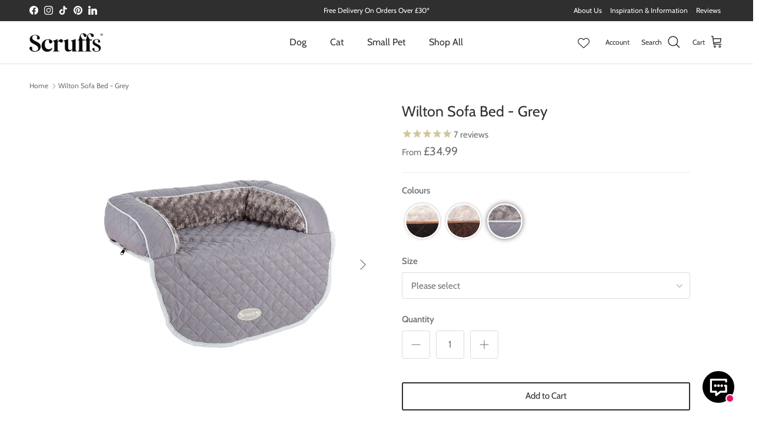

--- FILE ---
content_type: text/html; charset=utf-8
request_url: https://www.petslovescruffs.com/products/wilton-sofa-bed-grey
body_size: 56373
content:















<!doctype html>
<html class="no-js" lang="en" dir="ltr">
<head>
  <script src="https://cookiechimp.com/widget/5J4tKW.js"></script><meta charset="utf-8">
<meta name="viewport" content="width=device-width,initial-scale=1">
<title>Wilton Dog Sofa Bed | Grey Dog Beds | Scruffs &ndash; petslovescruffs</title><link rel="canonical" href="https://www.petslovescruffs.com/products/wilton-sofa-bed-grey"><link rel="icon" href="//www.petslovescruffs.com/cdn/shop/files/Scruffs_Favicon_180x180px.jpg?crop=center&height=48&v=1760431880&width=48" type="image/jpg">
  <link rel="apple-touch-icon" href="//www.petslovescruffs.com/cdn/shop/files/Scruffs_Favicon_180x180px.jpg?crop=center&height=180&v=1760431880&width=180"><meta name="description" content="The Scruffs® Wilton dog bed sofa protector is grey with plush fur. This machine washable dog sofa bed protects your couch from pet hair, smells &amp; dirt. Shop our range of dog sofa beds and other dog mattresses and dog beds.">



















<meta property="og:site_name" content="petslovescruffs">
<meta property="og:url" content="https://www.petslovescruffs.com/products/wilton-sofa-bed-grey">
<meta property="og:title" content="Wilton Dog Sofa Bed | Grey Dog Beds | Scruffs">
<meta property="og:type" content="product">
<meta property="og:description" content="The Scruffs® Wilton dog bed sofa protector is grey with plush fur. This machine washable dog sofa bed protects your couch from pet hair, smells &amp; dirt. Shop our range of dog sofa beds and other dog mattresses and dog beds."><meta property="og:image" content="http://www.petslovescruffs.com/cdn/shop/products/WiltonSofaBedGreyM2.jpg?crop=center&height=1200&v=1709122737&width=1200">
  <meta property="og:image:secure_url" content="https://www.petslovescruffs.com/cdn/shop/products/WiltonSofaBedGreyM2.jpg?crop=center&height=1200&v=1709122737&width=1200">
  <meta property="og:image:width" content="1000">
  <meta property="og:image:height" content="1000"><meta property="og:price:amount" content="34.99">
  <meta property="og:price:currency" content="GBP"><meta name="twitter:card" content="summary_large_image">
<meta name="twitter:title" content="Wilton Dog Sofa Bed | Grey Dog Beds | Scruffs">
<meta name="twitter:description" content="The Scruffs® Wilton dog bed sofa protector is grey with plush fur. This machine washable dog sofa bed protects your couch from pet hair, smells &amp; dirt. Shop our range of dog sofa beds and other dog mattresses and dog beds.">
<style>@font-face {
  font-family: Cabin;
  font-weight: 400;
  font-style: normal;
  font-display: fallback;
  src: url("//www.petslovescruffs.com/cdn/fonts/cabin/cabin_n4.cefc6494a78f87584a6f312fea532919154f66fe.woff2") format("woff2"),
       url("//www.petslovescruffs.com/cdn/fonts/cabin/cabin_n4.8c16611b00f59d27f4b27ce4328dfe514ce77517.woff") format("woff");
}
@font-face {
  font-family: Cabin;
  font-weight: 700;
  font-style: normal;
  font-display: fallback;
  src: url("//www.petslovescruffs.com/cdn/fonts/cabin/cabin_n7.255204a342bfdbc9ae2017bd4e6a90f8dbb2f561.woff2") format("woff2"),
       url("//www.petslovescruffs.com/cdn/fonts/cabin/cabin_n7.e2afa22a0d0f4b64da3569c990897429d40ff5c0.woff") format("woff");
}
@font-face {
  font-family: Cabin;
  font-weight: 500;
  font-style: normal;
  font-display: fallback;
  src: url("//www.petslovescruffs.com/cdn/fonts/cabin/cabin_n5.0250ac238cfbbff14d3c16fcc89f227ca95d5c6f.woff2") format("woff2"),
       url("//www.petslovescruffs.com/cdn/fonts/cabin/cabin_n5.46470cf25a90d766aece73a31a42bfd8ef7a470b.woff") format("woff");
}
@font-face {
  font-family: Cabin;
  font-weight: 400;
  font-style: italic;
  font-display: fallback;
  src: url("//www.petslovescruffs.com/cdn/fonts/cabin/cabin_i4.d89c1b32b09ecbc46c12781fcf7b2085f17c0be9.woff2") format("woff2"),
       url("//www.petslovescruffs.com/cdn/fonts/cabin/cabin_i4.0a521b11d0b69adfc41e22a263eec7c02aecfe99.woff") format("woff");
}
@font-face {
  font-family: Cabin;
  font-weight: 700;
  font-style: italic;
  font-display: fallback;
  src: url("//www.petslovescruffs.com/cdn/fonts/cabin/cabin_i7.ef2404c08a493e7ccbc92d8c39adf683f40e1fb5.woff2") format("woff2"),
       url("//www.petslovescruffs.com/cdn/fonts/cabin/cabin_i7.480421791818000fc8a5d4134822321b5d7964f8.woff") format("woff");
}
@font-face {
  font-family: Cabin;
  font-weight: 400;
  font-style: normal;
  font-display: fallback;
  src: url("//www.petslovescruffs.com/cdn/fonts/cabin/cabin_n4.cefc6494a78f87584a6f312fea532919154f66fe.woff2") format("woff2"),
       url("//www.petslovescruffs.com/cdn/fonts/cabin/cabin_n4.8c16611b00f59d27f4b27ce4328dfe514ce77517.woff") format("woff");
}
@font-face {
  font-family: Cabin;
  font-weight: 400;
  font-style: normal;
  font-display: fallback;
  src: url("//www.petslovescruffs.com/cdn/fonts/cabin/cabin_n4.cefc6494a78f87584a6f312fea532919154f66fe.woff2") format("woff2"),
       url("//www.petslovescruffs.com/cdn/fonts/cabin/cabin_n4.8c16611b00f59d27f4b27ce4328dfe514ce77517.woff") format("woff");
}
@font-face {
  font-family: Cabin;
  font-weight: 400;
  font-style: normal;
  font-display: fallback;
  src: url("//www.petslovescruffs.com/cdn/fonts/cabin/cabin_n4.cefc6494a78f87584a6f312fea532919154f66fe.woff2") format("woff2"),
       url("//www.petslovescruffs.com/cdn/fonts/cabin/cabin_n4.8c16611b00f59d27f4b27ce4328dfe514ce77517.woff") format("woff");
}
@font-face {
  font-family: Cabin;
  font-weight: 600;
  font-style: normal;
  font-display: fallback;
  src: url("//www.petslovescruffs.com/cdn/fonts/cabin/cabin_n6.c6b1e64927bbec1c65aab7077888fb033480c4f7.woff2") format("woff2"),
       url("//www.petslovescruffs.com/cdn/fonts/cabin/cabin_n6.6c2e65d54c893ad9f1390da3b810b8e6cf976a4f.woff") format("woff");
}
:root {
  --page-container-width:          1480px;
  --reading-container-width:       720px;
  --divider-opacity:               0.14;
  --gutter-large:                  30px;
  --gutter-desktop:                20px;
  --gutter-mobile:                 16px;
  --section-padding:               50px;
  --larger-section-padding:        80px;
  --larger-section-padding-mobile: 60px;
  --largest-section-padding:       110px;
  --aos-animate-duration:          0.6s;

  --base-font-family:              Cabin, sans-serif;
  --base-font-weight:              400;
  --base-font-style:               normal;
  --heading-font-family:           Cabin, sans-serif;
  --heading-font-weight:           400;
  --heading-font-style:            normal;
  --heading-font-letter-spacing:   normal;
  --logo-font-family:              Cabin, sans-serif;
  --logo-font-weight:              400;
  --logo-font-style:               normal;
  --nav-font-family:               Cabin, sans-serif;
  --nav-font-weight:               400;
  --nav-font-style:                normal;

  --base-text-size:15px;
  --base-line-height:              1.6;
  --input-text-size:16px;
  --smaller-text-size-1:12px;
  --smaller-text-size-2:14px;
  --smaller-text-size-3:12px;
  --smaller-text-size-4:11px;
  --larger-text-size:25px;
  --super-large-text-size:44px;
  --super-large-mobile-text-size:20px;
  --larger-mobile-text-size:20px;
  --logo-text-size:24px;--btn-letter-spacing: normal;
    --btn-text-transform: none;
    --button-text-size:  15px;
    --quickbuy-button-text-size: 14px;
    --small-feature-link-font-size: 1em;
    --input-btn-padding-top:             1em;
    --input-btn-padding-bottom:          1em;--heading-text-transform:none;
  --nav-text-size:                      16px;
  --mobile-menu-font-weight:            inherit;

  --body-bg-color:                      255 255 255;
  --bg-color:                           255 255 255;
  --body-text-color:                    109 113 117;
  --text-color:                         109 113 117;

  --header-text-col:                    #2f2f2f;--header-text-hover-col:             var(--main-nav-link-hover-col);--header-bg-col:                     #ffffff;
  --heading-color:                     47 47 47;
  --body-heading-color:                47 47 47;
  --heading-divider-col:               #e2e2e2;

  --logo-col:                          #2f2f2f;
  --main-nav-bg:                       #ffffff;
  --main-nav-link-col:                 #6d7175;
  --main-nav-link-hover-col:           #2f2f2f;
  --main-nav-link-featured-col:        #df5641;

  --link-color:                        47 47 47;
  --body-link-color:                   47 47 47;

  --btn-bg-color:                        47 47 47;
  --btn-bg-hover-color:                  0 0 0;
  --btn-border-color:                    47 47 47;
  --btn-border-hover-color:              0 0 0;
  --btn-text-color:                      255 255 255;
  --btn-text-hover-color:                255 255 255;--btn-alt-bg-color:                    255 255 255;
  --btn-alt-text-color:                  47 47 47;
  --btn-alt-border-color:                47 47 47;
  --btn-alt-border-hover-color:          47 47 47;--btn-ter-bg-color:                    235 235 235;
  --btn-ter-text-color:                  60 62 64;
  --btn-ter-bg-hover-color:              47 47 47;
  --btn-ter-text-hover-color:            255 255 255;--btn-border-radius: 3px;--color-scheme-default:                             #ffffff;
  --color-scheme-default-color:                       255 255 255;
  --color-scheme-default-text-color:                  109 113 117;
  --color-scheme-default-head-color:                  47 47 47;
  --color-scheme-default-link-color:                  47 47 47;
  --color-scheme-default-btn-text-color:              255 255 255;
  --color-scheme-default-btn-text-hover-color:        255 255 255;
  --color-scheme-default-btn-bg-color:                47 47 47;
  --color-scheme-default-btn-bg-hover-color:          0 0 0;
  --color-scheme-default-btn-border-color:            47 47 47;
  --color-scheme-default-btn-border-hover-color:      0 0 0;
  --color-scheme-default-btn-alt-text-color:          47 47 47;
  --color-scheme-default-btn-alt-bg-color:            255 255 255;
  --color-scheme-default-btn-alt-border-color:        47 47 47;
  --color-scheme-default-btn-alt-border-hover-color:  47 47 47;

  --color-scheme-1:                             #f5f2ed;
  --color-scheme-1-color:                       245 242 237;
  --color-scheme-1-text-color:                  47 47 47;
  --color-scheme-1-head-color:                  47 47 47;
  --color-scheme-1-link-color:                  47 47 47;
  --color-scheme-1-btn-text-color:              255 255 255;
  --color-scheme-1-btn-text-hover-color:        255 255 255;
  --color-scheme-1-btn-bg-color:                47 47 47;
  --color-scheme-1-btn-bg-hover-color:          0 0 0;
  --color-scheme-1-btn-border-color:            47 47 47;
  --color-scheme-1-btn-border-hover-color:      0 0 0;
  --color-scheme-1-btn-alt-text-color:          47 47 47;
  --color-scheme-1-btn-alt-bg-color:            255 255 255;
  --color-scheme-1-btn-alt-border-color:        47 47 47;
  --color-scheme-1-btn-alt-border-hover-color:  47 47 47;

  --color-scheme-2:                             #f6f6f6;
  --color-scheme-2-color:                       246 246 246;
  --color-scheme-2-text-color:                  109 113 117;
  --color-scheme-2-head-color:                  47 47 47;
  --color-scheme-2-link-color:                  47 47 47;
  --color-scheme-2-btn-text-color:              255 255 255;
  --color-scheme-2-btn-text-hover-color:        255 255 255;
  --color-scheme-2-btn-bg-color:                47 47 47;
  --color-scheme-2-btn-bg-hover-color:          0 0 0;
  --color-scheme-2-btn-border-color:            47 47 47;
  --color-scheme-2-btn-border-hover-color:      0 0 0;
  --color-scheme-2-btn-alt-text-color:          47 47 47;
  --color-scheme-2-btn-alt-bg-color:            255 255 255;
  --color-scheme-2-btn-alt-border-color:        47 47 47;
  --color-scheme-2-btn-alt-border-hover-color:  47 47 47;

  /* Shop Pay payment terms */
  --payment-terms-background-color:    #ffffff;--quickbuy-bg: 245 242 237;--body-input-background-color:       rgb(var(--body-bg-color));
  --input-background-color:            rgb(var(--body-bg-color));
  --body-input-text-color:             var(--body-text-color);
  --input-text-color:                  var(--body-text-color);
  --body-input-border-color:           rgb(219, 220, 221);
  --input-border-color:                rgb(219, 220, 221);
  --input-border-color-hover:          rgb(175, 177, 179);
  --input-border-color-active:         rgb(109, 113, 117);

  --swatch-cross-svg:                  url("data:image/svg+xml,%3Csvg xmlns='http://www.w3.org/2000/svg' width='240' height='240' viewBox='0 0 24 24' fill='none' stroke='rgb(219, 220, 221)' stroke-width='0.09' preserveAspectRatio='none' %3E%3Cline x1='24' y1='0' x2='0' y2='24'%3E%3C/line%3E%3C/svg%3E");
  --swatch-cross-hover:                url("data:image/svg+xml,%3Csvg xmlns='http://www.w3.org/2000/svg' width='240' height='240' viewBox='0 0 24 24' fill='none' stroke='rgb(175, 177, 179)' stroke-width='0.09' preserveAspectRatio='none' %3E%3Cline x1='24' y1='0' x2='0' y2='24'%3E%3C/line%3E%3C/svg%3E");
  --swatch-cross-active:               url("data:image/svg+xml,%3Csvg xmlns='http://www.w3.org/2000/svg' width='240' height='240' viewBox='0 0 24 24' fill='none' stroke='rgb(109, 113, 117)' stroke-width='0.09' preserveAspectRatio='none' %3E%3Cline x1='24' y1='0' x2='0' y2='24'%3E%3C/line%3E%3C/svg%3E");

  --footer-divider-col:                #e0e0e0;
  --footer-text-col:                   47 47 47;
  --footer-heading-col:                47 47 47;
  --footer-bg:                         #ffffff;--product-label-overlay-justify: flex-start;--product-label-overlay-align: flex-start;--product-label-overlay-reduction-text:   #df5641;
  --product-label-overlay-reduction-bg:     #ffffff;
  --product-label-overlay-stock-text:       #6d7175;
  --product-label-overlay-stock-bg:         #ffffff;
  --product-label-overlay-new-text:         #ffffff;
  --product-label-overlay-new-bg:           #2f2f2f;
  --product-label-overlay-meta-text:        #ffffff;
  --product-label-overlay-meta-bg:          #2f2f2f;
  --product-label-sale-text:                #6d7175;
  --product-label-sold-text:                #2f2f2f;
  --product-label-preorder-text:            #60a57e;

  --product-block-crop-align:               center;

  
  --product-block-price-align:              flex-start;
  --product-block-price-item-margin-start:  initial;
  --product-block-price-item-margin-end:    .5rem;
  

  --collection-block-image-position:   center center;

  --swatch-picker-image-size:          70px;
  --swatch-crop-align:                 bottom center;

  --image-overlay-text-color:          255 255 255;--image-overlay-bg:                  rgba(0, 0, 0, 0.1);
  --image-overlay-shadow-start:        rgb(0 0 0 / 0.15);
  --image-overlay-box-opacity:         1.0;--product-inventory-ok-box-color:            #f2faf0;
  --product-inventory-ok-text-color:           #008060;
  --product-inventory-ok-icon-box-fill-color:  #fff;
  --product-inventory-low-box-color:           #fcf1cd;
  --product-inventory-low-text-color:          #dd9a1a;
  --product-inventory-low-icon-box-fill-color: #fff;
  --product-inventory-low-text-color-channels: 0, 128, 96;
  --product-inventory-ok-text-color-channels:  221, 154, 26;

  --rating-star-color: 209 199 157;--overlay-align-left: start;
    --overlay-align-right: end;}html[dir=rtl] {
  --overlay-right-text-m-left: 0;
  --overlay-right-text-m-right: auto;
  --overlay-left-shadow-left-left: 15%;
  --overlay-left-shadow-left-right: -50%;
  --overlay-left-shadow-right-left: -85%;
  --overlay-left-shadow-right-right: 0;
}.image-overlay--bg-box .text-overlay .text-overlay__text {
    --image-overlay-box-bg: 255 255 255;
    --heading-color: var(--body-heading-color);
    --text-color: var(--body-text-color);
    --link-color: var(--body-link-color);
  }::selection {
    background: rgb(var(--body-heading-color));
    color: rgb(var(--body-bg-color));
  }
  ::-moz-selection {
    background: rgb(var(--body-heading-color));
    color: rgb(var(--body-bg-color));
  }.use-color-scheme--default {
  --product-label-sale-text:           #6d7175;
  --product-label-sold-text:           #2f2f2f;
  --product-label-preorder-text:       #60a57e;
  --input-background-color:            rgb(var(--body-bg-color));
  --input-text-color:                  var(--body-input-text-color);
  --input-border-color:                rgb(219, 220, 221);
  --input-border-color-hover:          rgb(175, 177, 179);
  --input-border-color-active:         rgb(109, 113, 117);
}</style>

  <link href="//www.petslovescruffs.com/cdn/shop/t/45/assets/main.css?v=74743941013788197541739992710" rel="stylesheet" type="text/css" media="all" />
<link rel="preload" as="font" href="//www.petslovescruffs.com/cdn/fonts/cabin/cabin_n4.cefc6494a78f87584a6f312fea532919154f66fe.woff2" type="font/woff2" crossorigin><link rel="preload" as="font" href="//www.petslovescruffs.com/cdn/fonts/cabin/cabin_n4.cefc6494a78f87584a6f312fea532919154f66fe.woff2" type="font/woff2" crossorigin><script>
    document.documentElement.className = document.documentElement.className.replace('no-js', 'js');

    window.theme = {
      info: {
        name: 'Symmetry',
        version: '7.4.0'
      },
      device: {
        hasTouch: window.matchMedia('(any-pointer: coarse)').matches,
        hasHover: window.matchMedia('(hover: hover)').matches
      },
      mediaQueries: {
        md: '(min-width: 768px)',
        productMediaCarouselBreak: '(min-width: 1041px)'
      },
      routes: {
        base: 'https://www.petslovescruffs.com',
        cart: '/cart',
        cartAdd: '/cart/add.js',
        cartUpdate: '/cart/update.js',
        predictiveSearch: '/search/suggest'
      },
      strings: {
        cartTermsConfirmation: "You must agree to the terms and conditions before continuing.",
        cartItemsQuantityError: "You can only add [QUANTITY] of this item to your cart.",
        generalSearchViewAll: "View all search results",
        noStock: "Sold out",
        noVariant: "Unavailable",
        productsProductChooseA: "Choose a",
        generalSearchPages: "Pages",
        generalSearchNoResultsWithoutTerms: "Sorry, we couldnʼt find any results",
        shippingCalculator: {
          singleRate: "There is one shipping rate for this destination:",
          multipleRates: "There are multiple shipping rates for this destination:",
          noRates: "We do not ship to this destination."
        }
      },
      settings: {
        moneyWithCurrencyFormat: "\u0026pound;{{amount}} GBP",
        cartType: "page",
        afterAddToCart: "notification",
        quickbuyStyle: "off",
        externalLinksNewTab: true,
        internalLinksSmoothScroll: true
      }
    }

    theme.inlineNavigationCheck = function() {
      var pageHeader = document.querySelector('.pageheader'),
          inlineNavContainer = pageHeader.querySelector('.logo-area__left__inner'),
          inlineNav = inlineNavContainer.querySelector('.navigation--left');
      if (inlineNav && getComputedStyle(inlineNav).display != 'none') {
        var inlineMenuCentered = document.querySelector('.pageheader--layout-inline-menu-center'),
            logoContainer = document.querySelector('.logo-area__middle__inner');
        if(inlineMenuCentered) {
          var rightWidth = document.querySelector('.logo-area__right__inner').clientWidth,
              middleWidth = logoContainer.clientWidth,
              logoArea = document.querySelector('.logo-area'),
              computedLogoAreaStyle = getComputedStyle(logoArea),
              logoAreaInnerWidth = logoArea.clientWidth - Math.ceil(parseFloat(computedLogoAreaStyle.paddingLeft)) - Math.ceil(parseFloat(computedLogoAreaStyle.paddingRight)),
              availableNavWidth = logoAreaInnerWidth - Math.max(rightWidth, middleWidth) * 2 - 40;
          inlineNavContainer.style.maxWidth = availableNavWidth + 'px';
        }

        var firstInlineNavLink = inlineNav.querySelector('.navigation__item:first-child'),
            lastInlineNavLink = inlineNav.querySelector('.navigation__item:last-child');
        if (lastInlineNavLink) {
          var inlineNavWidth = null;
          if(document.querySelector('html[dir=rtl]')) {
            inlineNavWidth = firstInlineNavLink.offsetLeft - lastInlineNavLink.offsetLeft + firstInlineNavLink.offsetWidth;
          } else {
            inlineNavWidth = lastInlineNavLink.offsetLeft - firstInlineNavLink.offsetLeft + lastInlineNavLink.offsetWidth;
          }
          if (inlineNavContainer.offsetWidth >= inlineNavWidth) {
            pageHeader.classList.add('pageheader--layout-inline-permitted');
            var tallLogo = logoContainer.clientHeight > lastInlineNavLink.clientHeight + 20;
            if (tallLogo) {
              inlineNav.classList.add('navigation--tight-underline');
            } else {
              inlineNav.classList.remove('navigation--tight-underline');
            }
          } else {
            pageHeader.classList.remove('pageheader--layout-inline-permitted');
          }
        }
      }
    };

    theme.setInitialHeaderHeightProperty = () => {
      const section = document.querySelector('.section-header');
      if (section) {
        document.documentElement.style.setProperty('--theme-header-height', Math.ceil(section.clientHeight) + 'px');
      }
    };
  </script>

  <script src="//www.petslovescruffs.com/cdn/shop/t/45/assets/main.js?v=74462154655922143831739787859" defer></script>
    <script src="//www.petslovescruffs.com/cdn/shop/t/45/assets/animate-on-scroll.js?v=15249566486942820451739787859" defer></script>
    <link href="//www.petslovescruffs.com/cdn/shop/t/45/assets/animate-on-scroll.css?v=116824741000487223811739787858" rel="stylesheet" type="text/css" media="all" />
  

  
  <script>window.performance && window.performance.mark && window.performance.mark('shopify.content_for_header.start');</script><meta name="google-site-verification" content="gLMwuS7Se7RpwKQ5at-4a9J5QFJ8tY8v3fS2p3aHfQk">
<meta name="facebook-domain-verification" content="8ex8l1wri5btbjn3qe9r88e83cgeky">
<meta name="facebook-domain-verification" content="mp9wxufqa2et9nqtbkfg2z1316gpqt">
<meta id="shopify-digital-wallet" name="shopify-digital-wallet" content="/8662768/digital_wallets/dialog">
<meta name="shopify-checkout-api-token" content="d66b66258111e118b5a7d1f2f2cf9c43">
<link rel="alternate" type="application/json+oembed" href="https://www.petslovescruffs.com/products/wilton-sofa-bed-grey.oembed">
<script async="async" src="/checkouts/internal/preloads.js?locale=en-GB"></script>
<link rel="preconnect" href="https://shop.app" crossorigin="anonymous">
<script async="async" src="https://shop.app/checkouts/internal/preloads.js?locale=en-GB&shop_id=8662768" crossorigin="anonymous"></script>
<script id="apple-pay-shop-capabilities" type="application/json">{"shopId":8662768,"countryCode":"GB","currencyCode":"GBP","merchantCapabilities":["supports3DS"],"merchantId":"gid:\/\/shopify\/Shop\/8662768","merchantName":"petslovescruffs","requiredBillingContactFields":["postalAddress","email","phone"],"requiredShippingContactFields":["postalAddress","email","phone"],"shippingType":"shipping","supportedNetworks":["visa","maestro","masterCard","amex","discover","elo"],"total":{"type":"pending","label":"petslovescruffs","amount":"1.00"},"shopifyPaymentsEnabled":true,"supportsSubscriptions":true}</script>
<script id="shopify-features" type="application/json">{"accessToken":"d66b66258111e118b5a7d1f2f2cf9c43","betas":["rich-media-storefront-analytics"],"domain":"www.petslovescruffs.com","predictiveSearch":true,"shopId":8662768,"locale":"en"}</script>
<script>var Shopify = Shopify || {};
Shopify.shop = "petslovescruffs.myshopify.com";
Shopify.locale = "en";
Shopify.currency = {"active":"GBP","rate":"1.0"};
Shopify.country = "GB";
Shopify.theme = {"name":"Symmetry New Site Launch 18th February","id":177630675321,"schema_name":"Symmetry","schema_version":"7.4.0","theme_store_id":null,"role":"main"};
Shopify.theme.handle = "null";
Shopify.theme.style = {"id":null,"handle":null};
Shopify.cdnHost = "www.petslovescruffs.com/cdn";
Shopify.routes = Shopify.routes || {};
Shopify.routes.root = "/";</script>
<script type="module">!function(o){(o.Shopify=o.Shopify||{}).modules=!0}(window);</script>
<script>!function(o){function n(){var o=[];function n(){o.push(Array.prototype.slice.apply(arguments))}return n.q=o,n}var t=o.Shopify=o.Shopify||{};t.loadFeatures=n(),t.autoloadFeatures=n()}(window);</script>
<script>
  window.ShopifyPay = window.ShopifyPay || {};
  window.ShopifyPay.apiHost = "shop.app\/pay";
  window.ShopifyPay.redirectState = null;
</script>
<script id="shop-js-analytics" type="application/json">{"pageType":"product"}</script>
<script defer="defer" async type="module" src="//www.petslovescruffs.com/cdn/shopifycloud/shop-js/modules/v2/client.init-shop-cart-sync_BdyHc3Nr.en.esm.js"></script>
<script defer="defer" async type="module" src="//www.petslovescruffs.com/cdn/shopifycloud/shop-js/modules/v2/chunk.common_Daul8nwZ.esm.js"></script>
<script type="module">
  await import("//www.petslovescruffs.com/cdn/shopifycloud/shop-js/modules/v2/client.init-shop-cart-sync_BdyHc3Nr.en.esm.js");
await import("//www.petslovescruffs.com/cdn/shopifycloud/shop-js/modules/v2/chunk.common_Daul8nwZ.esm.js");

  window.Shopify.SignInWithShop?.initShopCartSync?.({"fedCMEnabled":true,"windoidEnabled":true});

</script>
<script>
  window.Shopify = window.Shopify || {};
  if (!window.Shopify.featureAssets) window.Shopify.featureAssets = {};
  window.Shopify.featureAssets['shop-js'] = {"shop-cart-sync":["modules/v2/client.shop-cart-sync_QYOiDySF.en.esm.js","modules/v2/chunk.common_Daul8nwZ.esm.js"],"init-fed-cm":["modules/v2/client.init-fed-cm_DchLp9rc.en.esm.js","modules/v2/chunk.common_Daul8nwZ.esm.js"],"shop-button":["modules/v2/client.shop-button_OV7bAJc5.en.esm.js","modules/v2/chunk.common_Daul8nwZ.esm.js"],"init-windoid":["modules/v2/client.init-windoid_DwxFKQ8e.en.esm.js","modules/v2/chunk.common_Daul8nwZ.esm.js"],"shop-cash-offers":["modules/v2/client.shop-cash-offers_DWtL6Bq3.en.esm.js","modules/v2/chunk.common_Daul8nwZ.esm.js","modules/v2/chunk.modal_CQq8HTM6.esm.js"],"shop-toast-manager":["modules/v2/client.shop-toast-manager_CX9r1SjA.en.esm.js","modules/v2/chunk.common_Daul8nwZ.esm.js"],"init-shop-email-lookup-coordinator":["modules/v2/client.init-shop-email-lookup-coordinator_UhKnw74l.en.esm.js","modules/v2/chunk.common_Daul8nwZ.esm.js"],"pay-button":["modules/v2/client.pay-button_DzxNnLDY.en.esm.js","modules/v2/chunk.common_Daul8nwZ.esm.js"],"avatar":["modules/v2/client.avatar_BTnouDA3.en.esm.js"],"init-shop-cart-sync":["modules/v2/client.init-shop-cart-sync_BdyHc3Nr.en.esm.js","modules/v2/chunk.common_Daul8nwZ.esm.js"],"shop-login-button":["modules/v2/client.shop-login-button_D8B466_1.en.esm.js","modules/v2/chunk.common_Daul8nwZ.esm.js","modules/v2/chunk.modal_CQq8HTM6.esm.js"],"init-customer-accounts-sign-up":["modules/v2/client.init-customer-accounts-sign-up_C8fpPm4i.en.esm.js","modules/v2/client.shop-login-button_D8B466_1.en.esm.js","modules/v2/chunk.common_Daul8nwZ.esm.js","modules/v2/chunk.modal_CQq8HTM6.esm.js"],"init-shop-for-new-customer-accounts":["modules/v2/client.init-shop-for-new-customer-accounts_CVTO0Ztu.en.esm.js","modules/v2/client.shop-login-button_D8B466_1.en.esm.js","modules/v2/chunk.common_Daul8nwZ.esm.js","modules/v2/chunk.modal_CQq8HTM6.esm.js"],"init-customer-accounts":["modules/v2/client.init-customer-accounts_dRgKMfrE.en.esm.js","modules/v2/client.shop-login-button_D8B466_1.en.esm.js","modules/v2/chunk.common_Daul8nwZ.esm.js","modules/v2/chunk.modal_CQq8HTM6.esm.js"],"shop-follow-button":["modules/v2/client.shop-follow-button_CkZpjEct.en.esm.js","modules/v2/chunk.common_Daul8nwZ.esm.js","modules/v2/chunk.modal_CQq8HTM6.esm.js"],"lead-capture":["modules/v2/client.lead-capture_BntHBhfp.en.esm.js","modules/v2/chunk.common_Daul8nwZ.esm.js","modules/v2/chunk.modal_CQq8HTM6.esm.js"],"checkout-modal":["modules/v2/client.checkout-modal_CfxcYbTm.en.esm.js","modules/v2/chunk.common_Daul8nwZ.esm.js","modules/v2/chunk.modal_CQq8HTM6.esm.js"],"shop-login":["modules/v2/client.shop-login_Da4GZ2H6.en.esm.js","modules/v2/chunk.common_Daul8nwZ.esm.js","modules/v2/chunk.modal_CQq8HTM6.esm.js"],"payment-terms":["modules/v2/client.payment-terms_MV4M3zvL.en.esm.js","modules/v2/chunk.common_Daul8nwZ.esm.js","modules/v2/chunk.modal_CQq8HTM6.esm.js"]};
</script>
<script>(function() {
  var isLoaded = false;
  function asyncLoad() {
    if (isLoaded) return;
    isLoaded = true;
    var urls = ["https:\/\/ecommplugins-scripts.trustpilot.com\/v2.1\/js\/header.min.js?settings=eyJrZXkiOiJzR0RWSE5oN3VhQjY0Z09NIiwicyI6InNrdSJ9\u0026shop=petslovescruffs.myshopify.com","https:\/\/ecommplugins-trustboxsettings.trustpilot.com\/petslovescruffs.myshopify.com.js?settings=1619529872898\u0026shop=petslovescruffs.myshopify.com","https:\/\/ufe.helixo.co\/scripts\/sdk.min.js?shop=petslovescruffs.myshopify.com","https:\/\/cdn.nfcube.com\/instafeed-2a33668917defa871a99241bb08aaa7f.js?shop=petslovescruffs.myshopify.com","https:\/\/na.shgcdn3.com\/pixel-collector.js?shop=petslovescruffs.myshopify.com","\/\/backinstock.useamp.com\/widget\/3903_1767153265.js?category=bis\u0026v=6\u0026shop=petslovescruffs.myshopify.com"];
    for (var i = 0; i < urls.length; i++) {
      var s = document.createElement('script');
      s.type = 'text/javascript';
      s.async = true;
      s.src = urls[i];
      var x = document.getElementsByTagName('script')[0];
      x.parentNode.insertBefore(s, x);
    }
  };
  if(window.attachEvent) {
    window.attachEvent('onload', asyncLoad);
  } else {
    window.addEventListener('load', asyncLoad, false);
  }
})();</script>
<script id="__st">var __st={"a":8662768,"offset":0,"reqid":"9a47065c-e173-4261-ac37-82cc3beb2393-1769031404","pageurl":"www.petslovescruffs.com\/products\/wilton-sofa-bed-grey","u":"093e72744e14","p":"product","rtyp":"product","rid":6764335530179};</script>
<script>window.ShopifyPaypalV4VisibilityTracking = true;</script>
<script id="captcha-bootstrap">!function(){'use strict';const t='contact',e='account',n='new_comment',o=[[t,t],['blogs',n],['comments',n],[t,'customer']],c=[[e,'customer_login'],[e,'guest_login'],[e,'recover_customer_password'],[e,'create_customer']],r=t=>t.map((([t,e])=>`form[action*='/${t}']:not([data-nocaptcha='true']) input[name='form_type'][value='${e}']`)).join(','),a=t=>()=>t?[...document.querySelectorAll(t)].map((t=>t.form)):[];function s(){const t=[...o],e=r(t);return a(e)}const i='password',u='form_key',d=['recaptcha-v3-token','g-recaptcha-response','h-captcha-response',i],f=()=>{try{return window.sessionStorage}catch{return}},m='__shopify_v',_=t=>t.elements[u];function p(t,e,n=!1){try{const o=window.sessionStorage,c=JSON.parse(o.getItem(e)),{data:r}=function(t){const{data:e,action:n}=t;return t[m]||n?{data:e,action:n}:{data:t,action:n}}(c);for(const[e,n]of Object.entries(r))t.elements[e]&&(t.elements[e].value=n);n&&o.removeItem(e)}catch(o){console.error('form repopulation failed',{error:o})}}const l='form_type',E='cptcha';function T(t){t.dataset[E]=!0}const w=window,h=w.document,L='Shopify',v='ce_forms',y='captcha';let A=!1;((t,e)=>{const n=(g='f06e6c50-85a8-45c8-87d0-21a2b65856fe',I='https://cdn.shopify.com/shopifycloud/storefront-forms-hcaptcha/ce_storefront_forms_captcha_hcaptcha.v1.5.2.iife.js',D={infoText:'Protected by hCaptcha',privacyText:'Privacy',termsText:'Terms'},(t,e,n)=>{const o=w[L][v],c=o.bindForm;if(c)return c(t,g,e,D).then(n);var r;o.q.push([[t,g,e,D],n]),r=I,A||(h.body.append(Object.assign(h.createElement('script'),{id:'captcha-provider',async:!0,src:r})),A=!0)});var g,I,D;w[L]=w[L]||{},w[L][v]=w[L][v]||{},w[L][v].q=[],w[L][y]=w[L][y]||{},w[L][y].protect=function(t,e){n(t,void 0,e),T(t)},Object.freeze(w[L][y]),function(t,e,n,w,h,L){const[v,y,A,g]=function(t,e,n){const i=e?o:[],u=t?c:[],d=[...i,...u],f=r(d),m=r(i),_=r(d.filter((([t,e])=>n.includes(e))));return[a(f),a(m),a(_),s()]}(w,h,L),I=t=>{const e=t.target;return e instanceof HTMLFormElement?e:e&&e.form},D=t=>v().includes(t);t.addEventListener('submit',(t=>{const e=I(t);if(!e)return;const n=D(e)&&!e.dataset.hcaptchaBound&&!e.dataset.recaptchaBound,o=_(e),c=g().includes(e)&&(!o||!o.value);(n||c)&&t.preventDefault(),c&&!n&&(function(t){try{if(!f())return;!function(t){const e=f();if(!e)return;const n=_(t);if(!n)return;const o=n.value;o&&e.removeItem(o)}(t);const e=Array.from(Array(32),(()=>Math.random().toString(36)[2])).join('');!function(t,e){_(t)||t.append(Object.assign(document.createElement('input'),{type:'hidden',name:u})),t.elements[u].value=e}(t,e),function(t,e){const n=f();if(!n)return;const o=[...t.querySelectorAll(`input[type='${i}']`)].map((({name:t})=>t)),c=[...d,...o],r={};for(const[a,s]of new FormData(t).entries())c.includes(a)||(r[a]=s);n.setItem(e,JSON.stringify({[m]:1,action:t.action,data:r}))}(t,e)}catch(e){console.error('failed to persist form',e)}}(e),e.submit())}));const S=(t,e)=>{t&&!t.dataset[E]&&(n(t,e.some((e=>e===t))),T(t))};for(const o of['focusin','change'])t.addEventListener(o,(t=>{const e=I(t);D(e)&&S(e,y())}));const B=e.get('form_key'),M=e.get(l),P=B&&M;t.addEventListener('DOMContentLoaded',(()=>{const t=y();if(P)for(const e of t)e.elements[l].value===M&&p(e,B);[...new Set([...A(),...v().filter((t=>'true'===t.dataset.shopifyCaptcha))])].forEach((e=>S(e,t)))}))}(h,new URLSearchParams(w.location.search),n,t,e,['guest_login'])})(!0,!0)}();</script>
<script integrity="sha256-4kQ18oKyAcykRKYeNunJcIwy7WH5gtpwJnB7kiuLZ1E=" data-source-attribution="shopify.loadfeatures" defer="defer" src="//www.petslovescruffs.com/cdn/shopifycloud/storefront/assets/storefront/load_feature-a0a9edcb.js" crossorigin="anonymous"></script>
<script crossorigin="anonymous" defer="defer" src="//www.petslovescruffs.com/cdn/shopifycloud/storefront/assets/shopify_pay/storefront-65b4c6d7.js?v=20250812"></script>
<script data-source-attribution="shopify.dynamic_checkout.dynamic.init">var Shopify=Shopify||{};Shopify.PaymentButton=Shopify.PaymentButton||{isStorefrontPortableWallets:!0,init:function(){window.Shopify.PaymentButton.init=function(){};var t=document.createElement("script");t.src="https://www.petslovescruffs.com/cdn/shopifycloud/portable-wallets/latest/portable-wallets.en.js",t.type="module",document.head.appendChild(t)}};
</script>
<script data-source-attribution="shopify.dynamic_checkout.buyer_consent">
  function portableWalletsHideBuyerConsent(e){var t=document.getElementById("shopify-buyer-consent"),n=document.getElementById("shopify-subscription-policy-button");t&&n&&(t.classList.add("hidden"),t.setAttribute("aria-hidden","true"),n.removeEventListener("click",e))}function portableWalletsShowBuyerConsent(e){var t=document.getElementById("shopify-buyer-consent"),n=document.getElementById("shopify-subscription-policy-button");t&&n&&(t.classList.remove("hidden"),t.removeAttribute("aria-hidden"),n.addEventListener("click",e))}window.Shopify?.PaymentButton&&(window.Shopify.PaymentButton.hideBuyerConsent=portableWalletsHideBuyerConsent,window.Shopify.PaymentButton.showBuyerConsent=portableWalletsShowBuyerConsent);
</script>
<script>
  function portableWalletsCleanup(e){e&&e.src&&console.error("Failed to load portable wallets script "+e.src);var t=document.querySelectorAll("shopify-accelerated-checkout .shopify-payment-button__skeleton, shopify-accelerated-checkout-cart .wallet-cart-button__skeleton"),e=document.getElementById("shopify-buyer-consent");for(let e=0;e<t.length;e++)t[e].remove();e&&e.remove()}function portableWalletsNotLoadedAsModule(e){e instanceof ErrorEvent&&"string"==typeof e.message&&e.message.includes("import.meta")&&"string"==typeof e.filename&&e.filename.includes("portable-wallets")&&(window.removeEventListener("error",portableWalletsNotLoadedAsModule),window.Shopify.PaymentButton.failedToLoad=e,"loading"===document.readyState?document.addEventListener("DOMContentLoaded",window.Shopify.PaymentButton.init):window.Shopify.PaymentButton.init())}window.addEventListener("error",portableWalletsNotLoadedAsModule);
</script>

<script type="module" src="https://www.petslovescruffs.com/cdn/shopifycloud/portable-wallets/latest/portable-wallets.en.js" onError="portableWalletsCleanup(this)" crossorigin="anonymous"></script>
<script nomodule>
  document.addEventListener("DOMContentLoaded", portableWalletsCleanup);
</script>

<link id="shopify-accelerated-checkout-styles" rel="stylesheet" media="screen" href="https://www.petslovescruffs.com/cdn/shopifycloud/portable-wallets/latest/accelerated-checkout-backwards-compat.css" crossorigin="anonymous">
<style id="shopify-accelerated-checkout-cart">
        #shopify-buyer-consent {
  margin-top: 1em;
  display: inline-block;
  width: 100%;
}

#shopify-buyer-consent.hidden {
  display: none;
}

#shopify-subscription-policy-button {
  background: none;
  border: none;
  padding: 0;
  text-decoration: underline;
  font-size: inherit;
  cursor: pointer;
}

#shopify-subscription-policy-button::before {
  box-shadow: none;
}

      </style>

<script>window.performance && window.performance.mark && window.performance.mark('shopify.content_for_header.end');</script>
  





  <script type="text/javascript">
    
      window.__shgMoneyFormat = window.__shgMoneyFormat || {"GBP":{"currency":"GBP","currency_symbol":"\u0026pound;","currency_symbol_location":"left","decimal_places":2,"decimal_separator":".","thousands_separator":","},"SEK":{"currency":"SEK","currency_symbol":"kr","currency_symbol_location":"left","decimal_places":2,"decimal_separator":".","thousands_separator":","}};
    
    window.__shgCurrentCurrencyCode = window.__shgCurrentCurrencyCode || {
      currency: "GBP",
      currency_symbol: "£",
      decimal_separator: ".",
      thousands_separator: ",",
      decimal_places: 2,
      currency_symbol_location: "left"
    };
  </script>



<!-- CC Custom Head Start --><!-- CC Custom Head End --><script src="https://ajax.googleapis.com/ajax/libs/jquery/3.7.1/jquery.min.js"></script>

  

<script type="text/javascript">
  
    window.SHG_CUSTOMER = null;
  
</script>







<script src="https://ajax.googleapis.com/ajax/libs/jquery/3.6.0/jquery.min.js"></script>
							<script type="text/javascript">var webyzeMultiProductColorsUseProdImg=!1,webyzeMultiProductColorsMaxCols=1/0,webyzeMultiProductColorsCheckSoldout=!0,webyzeMultiProductColorsImageChange=!0,webyzeMultiProductColorsGridItem="product-card, .product-wrap, .product__thumbnail, .grid__item, .product__grid-item, .grid-item",webyzeMultiProductColorsMaxColsRep="+_N_",webyzeMultiProductColorsUseProdImgLarge=!1,webyzeMultiProductColorsRunningCall=!1,webyzeMultiProductColorsQueuedCall=!1,webyzeMultiProductColorsProdAvailable={};window.webyzeMultiProductColorsLoad=function(){var o,e=(o={'"':"&quot;","&":"&amp;","<":"&lt;",">":"&gt;"},function(e){return e.replace(/[\"&<>]/g,function(e){return o[e]})});let t=$(".webyze-multi-product-colors:not(.webyze-loaded)").map(function(){return $(this).attr("data-product-id")}).get();if(t&&0!=t.length){if(webyzeMultiProductColorsRunningCall){webyzeMultiProductColorsQueuedCall=!0;return}webyzeMultiProductColorsRunningCall=!0,webyzeMultiProductColorsQueuedCall=!1;var a=async o=>new Promise(e=>{if(!webyzeMultiProductColorsCheckSoldout)return e(!0);if(void 0!==webyzeMultiProductColorsProdAvailable[o]){e(webyzeMultiProductColorsProdAvailable[o]);return}$.getJSON("https://"+window.location.host+"/products/"+o+".js",t=>{var a=!1;if(t&&t.variants){for(let r of t.variants)if(!1!==r.available||"continue"==r.inventory_policy){a=!0;break}}webyzeMultiProductColorsProdAvailable[o]=a,e(a)}).fail(function(){webyzeMultiProductColorsProdAvailable[o]=!1,e(!1)})});$.ajax({method:"GET",url:"https://s-pc.webyze.com/ProductColors/multi-productGroups-"+Shopify.shop.split(".")[0]+".json?"+t.map(o=>"&prodId[]="+o).join(""),dataType:"json"}).done(async function(o){if(Array.isArray(o)){for(let r of o)if(Array.isArray(r)){var l="";let d=0;for(let i of(await Promise.all(r.map(o=>a(o.handle))),r))if(await a(i.handle)!==!1){if(d++,l+='<span class="swatchProductColor swatchType_'+i.type+'" data-id="'+i.id+'" data-name="'+e(i.name)+'" data-handle="'+e(i.handle)+'" data-image="'+e(i.image)+'" '+(d>webyzeMultiProductColorsMaxCols?"data-hidden":"")+">",window.webyzeMultiProductColorsUseProdImg)l+="<div style=\"background-image: url('"+i.image.replace(/\.(png|jpg|jpeg|bmp)/,window.webyzeMultiProductColorsUseProdImgLarge?"_large.$1":"_small.$1")+"');background-size: cover;\"></div>";else switch(i.type){case"two_colors":i.data=i.data.split("|"),l+='<div><div style="background:'+i.data[0]+';"></div><div style="background:'+i.data[1]+';"></div></div>';break;case"image":l+="<div style=\"background-image: url('https://s-pc.webyze.com/ProductColors/uploads/"+i.data+"');\"></div>";break;default:l+='<div style="background:'+i.data+';"></div>'}l+='<span class="webyzeTooltip"><span></span><span class="innerText">'+e(i.name)+"</span><span></span></span></span>"}d>webyzeMultiProductColorsMaxCols&&(l+='<span class="webyzeShowMore">'+webyzeMultiProductColorsMaxColsRep.replace("_N_",d-webyzeMultiProductColorsMaxCols)+"</span>"),$(r.map(o=>'.webyze-multi-product-colors[data-product-id="'+o.id+'"]').join(", ")).addClass("webyze-loaded").html(l)}$(".webyze-multi-product-colors").each(function(o){var e=$(this);e.find('[data-id="'+e.attr("data-product-id")+'"]').addClass("currentSwatch")}).find(".swatchProductColor").on("click",function(o){o.preventDefault(),window.location.href="/products/"+$(this).data("handle")}).on("mouseenter",function(){if(webyzeMultiProductColorsImageChange){$(this).closest(webyzeMultiProductColorsGridItem).find("a").attr("href","/products/"+$(this).data("handle"));var o=$(this).attr("data-image").replace(/\.(jpg|png|jpeg)/,"_large.$1");0===o.indexOf("https://")&&$(this).closest(webyzeMultiProductColorsGridItem).find("img").attr("src",o).attr("srcset",o)}}),$(".webyze-multi-product-colors").on("click","span.webyzeShowMore",function(o){$(this).closest(".webyze-multi-product-colors").addClass("webyzeShowingMore")})}$(t.map(o=>'.webyze-multi-product-colors[data-product-id="'+o+'"]').join(", ")).addClass("webyze-loaded")}).fail(function(){}).always(function(){webyzeMultiProductColorsRunningCall=!1,webyzeMultiProductColorsQueuedCall&&window.webyzeMultiProductColorsLoad()})}};</script>
<meta name="google-site-verification" content="3GsfV0V53Bu4OEBCxutG1nUrKafiERHKyxzntVQBdoo" />							
<!-- BEGIN app block: shopify://apps/elevar-conversion-tracking/blocks/dataLayerEmbed/bc30ab68-b15c-4311-811f-8ef485877ad6 -->



<script type="module" dynamic>
  const configUrl = "/a/elevar/static/configs/10884c57246cf0566101b3d60815f292115f5d1c/config.js";
  const config = (await import(configUrl)).default;
  const scriptUrl = config.script_src_app_theme_embed;

  if (scriptUrl) {
    const { handler } = await import(scriptUrl);

    await handler(
      config,
      {
        cartData: {
  marketId: "1807712471",
  attributes:{},
  cartTotal: "0.0",
  currencyCode:"GBP",
  items: []
}
,
        user: {cartTotal: "0.0",
    currencyCode:"GBP",customer: {},
}
,
        isOnCartPage:false,
        collectionView:null,
        searchResultsView:null,
        productView:{
    attributes:{},
    currencyCode:"GBP",defaultVariant: {id:"BED\/RCD\/820068",name:"Wilton Sofa Bed - Grey",
        brand:"Scruffs®",
        category:"Dog Bed",
        variant:"Small (65 x 70 x 12cm \/ 26\" x 27.5\" x 5\")",
        price: "34.99",
        productId: "6764335530179",
        variantId: "40107273814211",
        compareAtPrice: "0.0",image:"\/\/www.petslovescruffs.com\/cdn\/shop\/products\/WiltonSofaBedGreyM2.jpg?v=1709122737",url:"\/products\/wilton-sofa-bed-grey?variant=40107273814211"},items: [{id:"BED\/RCD\/820068",name:"Wilton Sofa Bed - Grey",
          brand:"Scruffs®",
          category:"Dog Bed",
          variant:"Small (65 x 70 x 12cm \/ 26\" x 27.5\" x 5\")",
          price: "34.99",
          productId: "6764335530179",
          variantId: "40107273814211",
          compareAtPrice: "0.0",image:"\/\/www.petslovescruffs.com\/cdn\/shop\/products\/WiltonSofaBedGreyM2.jpg?v=1709122737",url:"\/products\/wilton-sofa-bed-grey?variant=40107273814211"},{id:"BED\/RCD\/820075",name:"Wilton Sofa Bed - Grey",
          brand:"Scruffs®",
          category:"Dog Bed",
          variant:"Large (90 x 70 x 12cm \/ 36\" x 27.5\" x 5\")",
          price: "44.99",
          productId: "6764335530179",
          variantId: "40107273846979",
          compareAtPrice: "0.0",image:"\/\/www.petslovescruffs.com\/cdn\/shop\/products\/WiltonSofaBedGreyM2.jpg?v=1709122737",url:"\/products\/wilton-sofa-bed-grey?variant=40107273846979"},]
  },
        checkoutComplete: null
      }
    );
  }
</script>


<!-- END app block --><!-- BEGIN app block: shopify://apps/klaviyo-email-marketing-sms/blocks/klaviyo-onsite-embed/2632fe16-c075-4321-a88b-50b567f42507 -->












  <script async src="https://static.klaviyo.com/onsite/js/RcXAJV/klaviyo.js?company_id=RcXAJV"></script>
  <script>!function(){if(!window.klaviyo){window._klOnsite=window._klOnsite||[];try{window.klaviyo=new Proxy({},{get:function(n,i){return"push"===i?function(){var n;(n=window._klOnsite).push.apply(n,arguments)}:function(){for(var n=arguments.length,o=new Array(n),w=0;w<n;w++)o[w]=arguments[w];var t="function"==typeof o[o.length-1]?o.pop():void 0,e=new Promise((function(n){window._klOnsite.push([i].concat(o,[function(i){t&&t(i),n(i)}]))}));return e}}})}catch(n){window.klaviyo=window.klaviyo||[],window.klaviyo.push=function(){var n;(n=window._klOnsite).push.apply(n,arguments)}}}}();</script>

  
    <script id="viewed_product">
      if (item == null) {
        var _learnq = _learnq || [];

        var MetafieldReviews = null
        var MetafieldYotpoRating = null
        var MetafieldYotpoCount = null
        var MetafieldLooxRating = null
        var MetafieldLooxCount = null
        var okendoProduct = null
        var okendoProductReviewCount = null
        var okendoProductReviewAverageValue = null
        try {
          // The following fields are used for Customer Hub recently viewed in order to add reviews.
          // This information is not part of __kla_viewed. Instead, it is part of __kla_viewed_reviewed_items
          MetafieldReviews = {"rating":{"scale_min":"1.0","scale_max":"5.0","value":"5.0"},"rating_count":7};
          MetafieldYotpoRating = null
          MetafieldYotpoCount = null
          MetafieldLooxRating = null
          MetafieldLooxCount = null

          okendoProduct = null
          // If the okendo metafield is not legacy, it will error, which then requires the new json formatted data
          if (okendoProduct && 'error' in okendoProduct) {
            okendoProduct = null
          }
          okendoProductReviewCount = okendoProduct ? okendoProduct.reviewCount : null
          okendoProductReviewAverageValue = okendoProduct ? okendoProduct.reviewAverageValue : null
        } catch (error) {
          console.error('Error in Klaviyo onsite reviews tracking:', error);
        }

        var item = {
          Name: "Wilton Sofa Bed - Grey",
          ProductID: 6764335530179,
          Categories: ["Autumn\/Winter Collection","Beds","Best Sellers","Best Selling Products","Black Friday 20% Off","Black Friday Offers","Dog Beds","Luxury Beds","Newest Products","Pet Beds","Shop All","Shop All Beds","Small Dog Beds","Sofa Dog Beds","Soft Dog Beds","Washable Dog Beds","Wilton"],
          ImageURL: "https://www.petslovescruffs.com/cdn/shop/products/WiltonSofaBedGreyM2_grande.jpg?v=1709122737",
          URL: "https://www.petslovescruffs.com/products/wilton-sofa-bed-grey",
          Brand: "Scruffs®",
          Price: "\u0026pound;34.99",
          Value: "34.99",
          CompareAtPrice: "\u0026pound;0.00"
        };
        _learnq.push(['track', 'Viewed Product', item]);
        _learnq.push(['trackViewedItem', {
          Title: item.Name,
          ItemId: item.ProductID,
          Categories: item.Categories,
          ImageUrl: item.ImageURL,
          Url: item.URL,
          Metadata: {
            Brand: item.Brand,
            Price: item.Price,
            Value: item.Value,
            CompareAtPrice: item.CompareAtPrice
          },
          metafields:{
            reviews: MetafieldReviews,
            yotpo:{
              rating: MetafieldYotpoRating,
              count: MetafieldYotpoCount,
            },
            loox:{
              rating: MetafieldLooxRating,
              count: MetafieldLooxCount,
            },
            okendo: {
              rating: okendoProductReviewAverageValue,
              count: okendoProductReviewCount,
            }
          }
        }]);
      }
    </script>
  




  <script>
    window.klaviyoReviewsProductDesignMode = false
  </script>







<!-- END app block --><!-- BEGIN app block: shopify://apps/ufe-cross-sell-upsell-bundle/blocks/app-embed/588d2ac5-62f3-4ccd-8638-da98ec61fa90 -->



<script>
  window.isUfeInstalled = true;
  
  window.ufeStore = {
    collections: [266670276803,136730902612,264501690563,149931262036,679190921593,679190102393,266670375107,136332214356,149931294804,684336120185,151159210068,420496736471,670984208761,266670047427,266670014659,272449274051,136731623508],
    tags: 'BF2025,Colour:Grey,Pet:Dog,Range:Wilton,Shape:Round,Size:Large,Size:Small,Type:Beds'.split(','),
    selectedVariantId: 40107273814211,
    moneyFormat: "\u0026pound;{{amount}}",
    moneyFormatWithCurrency: "\u0026pound;{{amount}} GBP",
    currency: "GBP",
    customerId: null,
    productAvailable: true,
    productMapping: [],
    meta: {
        pageType: 'product' ,
        productId: 6764335530179 ,
        selectedVariantId: 40107273814211,
        collectionId: null
    }
  }
  


  
    window.ufeStore.cartTotal = 0;
    window.ufeStore.cart = {"note":null,"attributes":{},"original_total_price":0,"total_price":0,"total_discount":0,"total_weight":0.0,"item_count":0,"items":[],"requires_shipping":false,"currency":"GBP","items_subtotal_price":0,"cart_level_discount_applications":[],"checkout_charge_amount":0},
    
  

   window.ufeStore.localization = {};
  
  

  window.ufeStore.localization.availableCountries = ["GG","IM","SE","GB"];
  window.ufeStore.localization.availableLanguages = ["en"];

  console.log("%c UFE: Funnel Engines ⚡️ Full Throttle 🦾😎!", 'font-weight: bold; letter-spacing: 2px; font-family: system-ui, -apple-system, BlinkMacSystemFont, "Segoe UI", "Roboto", "Oxygen", "Ubuntu", Arial, sans-serif;font-size: 20px;color: rgb(25, 124, 255); text-shadow: 1px 1px 0 rgb(62, 246, 255)');
  console.log(`%c \n Funnels on petslovescruffs is powered by Upsell Funnel Engine. \n  \n   → Positive ROI Guaranteed \n   → #1 Upsell Funnel App\n   → Increased AOV & LTV\n   → All-In-One Upsell & Cross Sell\n  \n Know more: https://helixo.co/ufe \n\n  \n  `,'font-size: 12px;font-family: monospace;padding: 1px 2px;line-height: 1');
   
</script>


<script async src="https://ufe.helixo.co/scripts/app-core.min.js?shop=petslovescruffs.myshopify.com"></script><!-- END app block --><!-- BEGIN app block: shopify://apps/vitals/blocks/app-embed/aeb48102-2a5a-4f39-bdbd-d8d49f4e20b8 --><link rel="preconnect" href="https://appsolve.io/" /><link rel="preconnect" href="https://cdn-sf.vitals.app/" /><script data-ver="58" id="vtlsAebData" class="notranslate">window.vtlsLiquidData = window.vtlsLiquidData || {};window.vtlsLiquidData.buildId = 56357;

window.vtlsLiquidData.apiHosts = {
	...window.vtlsLiquidData.apiHosts,
	"1": "https://appsolve.io"
};
	window.vtlsLiquidData.moduleSettings = {"9":[],"22":{"165":true,"193":"f31212","234":"You May Also Like","238":"center","323":"From","325":"Add to Cart","342":false,"406":false,"445":"Out of Stock","486":"8139728388311,14860070093177,8669357310167,8627285164247,14853628952953,8669350985943,7852870598871,8229256462551,7624526594263,3753956409428,14860066554233,8270546731223,7950784659671,8669356392663,3753771204692,8139784945879,7624355512535,8669345186007,3750908592212","856":"ffffff","857":"f6f6f6","858":"2F2F2F","960":"{\"button\":{\"traits\":{\"backgroundColor\":{\"default\":\"#2F2F2F\"},\"filledTextColor\":{\"default\":\"#ffffff\"}}},\"productTitle\":{\"traits\":{\"fontWeight\":{\"default\":\"600\"}}}}","1015":0,"1017":1,"1019":true,"1022":true},"33":{"187":1,"188":"h5","241":false,"242":false,"272":"vertical","413":"Description","414":false,"485":"{{ stars }} ({{ totalReviews }})","811":"222222","812":"dedede","813":"ffffff","814":"222222","815":"ffffff","816":"ffffff","817":"222222","818":"dedede","819":"f1f2f6","820":"222222","821":"ffffff","823":"f1f1f1","824":"8d8d8d","825":"333333","826":"ffffff","827":"0a3d62","828":"222222","829":"ededed","830":"ffffff","831":"222222","832":"222222","833":"ededed","834":"ffffff","835":"222222","837":"ffffff","838":"dddddd","839":"222222","979":"{}"},"48":{"469":true,"491":true,"588":true,"595":true,"603":"","605":"","606":"@media (min-width: 768px) {\n    .Vtl-WishlistHeaderWrapper {\n        margin-right: 15px !important;\n    }\n    \n    .sticky-select {\n        width: 310px !important;\n    }\n    #bundle-sticky_submit {\n        height: 30px !important;\n        background-color: white !important;\n        color: black !important;\n        border: 1px solid black !important;\n    }\n}\n@media (max-width: 768px) {\n    .vtl-tb-main-widget__badges {\n        text-align: center!important;\n    }\n    \n    .mc-banner, .mc-modal {\n        margin-top: 53px !important;\n    }\n}\n\n@media (min-width: 769px){\n    .header-bar__module.header-bar__module--list{\n        display: inline-flex !important;\n    }\n}\n@media (max-width: 768px){\n    .mobile-cart-page-link {\n        display: flex !important;\n    }\n    .Vtl-WishlistHeaderWrapper {\n        margin-left: 10px !important;\n    }\n}\n\n.main-content {\n    padding-bottom: 1px !important;\n}\n\n.Vtl-InstagramFeedWidget {\n    margin-top: -10px !important;\n}\n\n.Vtl-InstagramFeedWidget__Title {\n    margin: 10px !important;\n}\n\n#bundle-smart_bar_container, #bundle-sticky_add_to_cart, #bundle-recent_sales {\n    font-family: Century Gothic,CenturyGothic,AppleGothic,sans-serif !important;\n}\n.vtl-rv-main-widget .vtl-product-card{\n    width:270px!important;\n}\n.vtl-product-card{\n    min-width:270px!important;\n}\n.vnice-select.vtl-product-card__variant-select.vitals-nice-select.wide{\n    zoom: 0.9!important;\n}\n.vtl-product-carousel__slider-inner{\n    zoom:0.95!important;\n}\n\n@media only screen and (max-width: 768px) { \n    .vtl-product-carousel__slider {\n        zoom: 66% !important\n    }  \n    .vtl-product-carousel__title, .vtl-product-carousel__slider {\n        margin-left: 20px !important;\n    }\n}\n\n.image-label-wrap \u003e div \u003e .Vtl-WishlistButton__WishlistIconButton {\n    display: none !important;\n}","781":true,"783":1,"876":0,"1076":true,"1105":0,"1198":false},"57":{"710":"Wishlist","711":"Save your favourite products for later","712":"Add to Wishlist","713":"Added to Wishlist","714":true,"716":true,"717":"f31212","718":"From","719":"Add to Cart","720":false,"721":"Out of Stock","722":14,"766":"Share","767":"Share Wishlist","768":"Copy link","769":"Link copied","770":"Your Wishlist is Empty. ","771":true,"772":"My Wishlist","778":"ffffff","779":"4A4A49","780":"ffffff","791":"","792":"","801":true,"804":"2F2F2F","805":"FFFFFF","874":"header","889":"Added to Cart","896":"light","897":"2F2F2F","898":20,"899":"2F2F2F","900":"FFFFFF","901":16,"990":3,"992":"{\"productCard\":{\"traits\":{\"textColor\":{\"default\":\"#2F2F2F\"}}},\"addToWishlistButton\":{\"traits\":{\"filledBackgroundColor\":{\"default\":\"#2F2F2F\"}}},\"goToWishlistButton\":{\"traits\":{\"outlineBorderColor\":{\"default\":\"#4A4A49\"},\"outlineColor\":{\"default\":\"#4A4A49\"}}}}","1189":false,"1195":"\/a\/page","1196":"\/a\/page","1206":false},"60":{"1095":"{}","1096":false}};

window.vtlsLiquidData.shopThemeName = "Symmetry";window.vtlsLiquidData.settingTranslation = {"22":{"234":{"en":"You May Also Like"},"323":{"en":"From"},"325":{"en":"Add to Cart"},"445":{"en":"Out of Stock"}},"33":{"413":{"en":"Description"},"485":{"en":"{{ stars }} ({{ totalReviews }})"}},"52":{"585":{"en":"Email address already used"},"586":{"en":"Invalid email address"},"1049":{"en":"You have to accept marketing emails to become a subscriber"},"1051":{"en":"You have to accept the Privacy Policy"},"1050":{"en":"You have to accept the privacy policy and marketing emails"},"1052":{"en":"Privacy Policy"},"1056":{"en":"I have read and agree to the {{ privacy_policy }}"},"1059":{"en":"Email me with news and offers"}},"57":{"710":{"en":"Wishlist"},"711":{"en":"Save your favourite products for later"},"712":{"en":"Add to Wishlist"},"713":{"en":"Added to Wishlist"},"718":{"en":"From"},"719":{"en":"Add to Cart"},"721":{"en":"Out of Stock"},"766":{"en":"Share"},"767":{"en":"Share Wishlist"},"768":{"en":"Copy link"},"769":{"en":"Link copied"},"770":{"en":"Your Wishlist is Empty. "},"772":{"en":"My Wishlist"},"889":{"en":"Added to Cart"}}};window.vtlsLiquidData.productLabels=[{"i":548,"l":"New","lt":2,"t":["p"],"trs":"{\"container\":{\"traits\":{\"backgroundColor\":{\"default\":\"#2F2F2F\"},\"width\":{\"default\":\"45px\"},\"top\":{\"default\":\"5%\"},\"left\":{\"default\":\"5%\"},\"borderRadius\":{\"default\":\"4px\"}}},\"text\":{\"traits\":{\"productFontSize\":{\"default\":\"16px\"}}}}","p":["ombre-2-piece-dog-food-water-bowl-set-blue","ombre-2-piece-dog-food-water-bowl-set-grey","ombre-2-piece-dog-food-water-bowl-set-orange","ombre-2-piece-dog-food-water-bowl-set-pink","ombre-2-piece-cat-food-bowl-saucer-set-blue","ombre-2-piece-cat-food-bowl-saucer-set-grey","ombre-2-piece-cat-food-bowl-saucer-set-orange","ombre-2-piece-cat-food-bowl-saucer-set-pink","stockholm-felt-cone-cat-bed-tan","stockholm-felt-cave-cat-bed-tan","stockholm-felt-bag-cat-bed-tan","stockholm-felt-teepee-cat-bed-tan","stockholm-felt-round-cat-bed-tan","seattle-burrow-cat-bed-stone-grey","seattle-cave-cat-bed-topaz-green","seattle-crinkle-cat-sleeping-bag-sienna-brown","seattle-sanctuary-deep-round-cat-bed-coral-pink","starlight-my-first-round-kitten-puppy-bed-cream","starlight-my-first-round-kitten-puppy-bed-pink","clouds-my-first-kitten-puppy-box-bed-cream","clouds-my-first-kitten-puppy-box-bed-pink","small-animal-ceramic-set-toadstool","small-animal-ceramic-set-woodlands","small-animal-ceramic-set-fruit","small-animal-ceramic-set-colours","andes-cat-scratching-tree","andes-cat-scratching-tree-taupe","rockies-cat-scratching-tree-cream","rockies-cat-scratching-tree-taupe","appalachians-cat-scratching-tree-cream","appalachians-cat-scratching-tree-taupe","atlas-cat-scratching-tree-cream","atlas-cat-scratching-tree-taupe","himalayas-cat-scratching-tree-cream","himalayas-cat-scratching-tree-taupe","colorado-cat-scratching-tree-cream","colorado-cat-scratching-tree-taupe","pyrenees-cat-scratching-tree-cream","pyrenees-cat-scratching-tree-taupe"],"pi":["14860066554233","14860069667193","14860070093177","14860070322553","14860070715769","14860071240057","14860071403897","14860071469433","14889935864185","14890002612601","14890005660025","14890006905209","14890008183161","15060105920889","15060107100537","15060114243961","15060115194233","15060131709305","15060131742073","15060150059385","15060155793785","15060358463865","15060358627705","15060360790393","15060369736057","15123399606649","15123481035129","15123566526841","15123590742393","15123614105977","15123686588793","15123853181305","15123897778553","15123906101625","15123910033785","15123910590841","15123915932025","15123921764729","15123925795193"]}];window.vtlsLiquidData.shopSettings={};window.vtlsLiquidData.shopSettings.cartType="page";window.vtlsLiquidData.spat="de27c8570dfc5608237d53b9a10d5dc5";window.vtlsLiquidData.shopInfo={id:8662768,domain:"www.petslovescruffs.com",shopifyDomain:"petslovescruffs.myshopify.com",primaryLocaleIsoCode: "en",defaultCurrency:"GBP",enabledCurrencies:["GBP","SEK"],moneyFormat:"\u0026pound;{{amount}}",moneyWithCurrencyFormat:"\u0026pound;{{amount}} GBP",appId:"1",appName:"Vitals",};window.vtlsLiquidData.acceptedScopes = {"1":[26,25,27,28,29,30,31,32,33,34,35,36,37,38,22,2,8,14,20,24,16,18,10,13,21,4,11,1,7,3,19,23,15,17,9,12,49,51,46,47,50,52,48,53]};window.vtlsLiquidData.product = {"id": 6764335530179,"available": true,"title": "Wilton Sofa Bed - Grey","handle": "wilton-sofa-bed-grey","vendor": "Scruffs®","type": "Dog Bed","tags": ["BF2025","Colour:Grey","Pet:Dog","Range:Wilton","Shape:Round","Size:Large","Size:Small","Type:Beds"],"description": "1","featured_image":{"src": "//www.petslovescruffs.com/cdn/shop/products/WiltonSofaBedGreyM2.jpg?v=1709122737","aspect_ratio": "1.0"},"collectionIds": [266670276803,136730902612,264501690563,149931262036,679190921593,679190102393,266670375107,136332214356,149931294804,684336120185,151159210068,420496736471,670984208761,266670047427,266670014659,272449274051,136731623508],"variants": [{"id": 40107273814211,"title": "Small (65 x 70 x 12cm \/ 26\" x 27.5\" x 5\")","option1": "Small (65 x 70 x 12cm \/ 26\" x 27.5\" x 5\")","option2": null,"option3": null,"price": 3499,"compare_at_price": null,"available": true,"image":null,"featured_media_id":null,"is_preorderable":0},{"id": 40107273846979,"title": "Large (90 x 70 x 12cm \/ 36\" x 27.5\" x 5\")","option1": "Large (90 x 70 x 12cm \/ 36\" x 27.5\" x 5\")","option2": null,"option3": null,"price": 4499,"compare_at_price": null,"available": false,"image":null,"featured_media_id":null,"is_preorderable":0}],"options": [{"name": "Size"}],"metafields": {"reviews": {"rating_count": 7,"rating": 5.0}}};window.vtlsLiquidData.cacheKeys = [0,1769018405,1711551416,1765974007,1643798500,0,1745413247,0 ];</script><script id="vtlsAebDynamicFunctions" class="notranslate">window.vtlsLiquidData = window.vtlsLiquidData || {};window.vtlsLiquidData.dynamicFunctions = ({$,vitalsGet,vitalsSet,VITALS_GET_$_DESCRIPTION,VITALS_GET_$_END_SECTION,VITALS_GET_$_ATC_FORM,VITALS_GET_$_ATC_BUTTON,submit_button,form_add_to_cart,cartItemVariantId,VITALS_EVENT_CART_UPDATED,VITALS_EVENT_DISCOUNTS_LOADED,VITALS_EVENT_RENDER_CAROUSEL_STARS,VITALS_EVENT_RENDER_COLLECTION_STARS,VITALS_EVENT_SMART_BAR_RENDERED,VITALS_EVENT_SMART_BAR_CLOSED,VITALS_EVENT_TABS_RENDERED,VITALS_EVENT_VARIANT_CHANGED,VITALS_EVENT_ATC_BUTTON_FOUND,VITALS_IS_MOBILE,VITALS_PAGE_TYPE,VITALS_APPEND_CSS,VITALS_HOOK__CAN_EXECUTE_CHECKOUT,VITALS_HOOK__GET_CUSTOM_CHECKOUT_URL_PARAMETERS,VITALS_HOOK__GET_CUSTOM_VARIANT_SELECTOR,VITALS_HOOK__GET_IMAGES_DEFAULT_SIZE,VITALS_HOOK__ON_CLICK_CHECKOUT_BUTTON,VITALS_HOOK__DONT_ACCELERATE_CHECKOUT,VITALS_HOOK__ON_ATC_STAY_ON_THE_SAME_PAGE,VITALS_HOOK__CAN_EXECUTE_ATC,VITALS_FLAG__IGNORE_VARIANT_ID_FROM_URL,VITALS_FLAG__UPDATE_ATC_BUTTON_REFERENCE,VITALS_FLAG__UPDATE_CART_ON_CHECKOUT,VITALS_FLAG__USE_CAPTURE_FOR_ATC_BUTTON,VITALS_FLAG__USE_FIRST_ATC_SPAN_FOR_PRE_ORDER,VITALS_FLAG__USE_HTML_FOR_STICKY_ATC_BUTTON,VITALS_FLAG__STOP_EXECUTION,VITALS_FLAG__USE_CUSTOM_COLLECTION_FILTER_DROPDOWN,VITALS_FLAG__PRE_ORDER_START_WITH_OBSERVER,VITALS_FLAG__PRE_ORDER_OBSERVER_DELAY,VITALS_FLAG__ON_CHECKOUT_CLICK_USE_CAPTURE_EVENT,handle,}) => {return {"147": {"location":"description","locator":"before"},"154": {"location":"product_end","locator":"append"},"215": {"location":"product_end","locator":"after"},"398": (html) => {
							$('#shopify-section-product-recommendations').before(html);
						},"607": (html) => {
							if (vitalsGet('VITALS_IS_MOBILE') && vitalsGet('VITALS_PAGE_TYPE') === 'product'){
    $('.vtl-ub-pb-main-widget').detach().insertBefore('#stamped-main-widget');
}
if (vitalsGet('VITALS_IS_MOBILE') && vitalsGet('VITALS_PAGE_TYPE') === 'cart'){
    $('.vitals-upsell-suggestions').insertAfter('.two-thirds');
}
						},"686": (html) => {
							if (vitalsGet('VITALS_IS_MOBILE')) {
    $('#vitals-end-section').append(html);
} else {
    $('div.social-sharing').before(html);    
}
						},"715": {"location":"form","locator":"after"},};};</script><script id="vtlsAebDocumentInjectors" class="notranslate">window.vtlsLiquidData = window.vtlsLiquidData || {};window.vtlsLiquidData.documentInjectors = ({$,vitalsGet,vitalsSet,VITALS_IS_MOBILE,VITALS_APPEND_CSS}) => {const documentInjectors = {};documentInjectors["1"]={};documentInjectors["1"]["d"]=[];documentInjectors["1"]["d"]["0"]={};documentInjectors["1"]["d"]["0"]["a"]=null;documentInjectors["1"]["d"]["0"]["s"]=".product-description";documentInjectors["1"]["d"]["1"]={};documentInjectors["1"]["d"]["1"]["a"]=null;documentInjectors["1"]["d"]["1"]["s"]=".product-description.rte";documentInjectors["2"]={};documentInjectors["2"]["d"]=[];documentInjectors["2"]["d"]["0"]={};documentInjectors["2"]["d"]["0"]["a"]={"l":"before"};documentInjectors["2"]["d"]["0"]["s"]="#shopify-section-footer";documentInjectors["2"]["d"]["1"]={};documentInjectors["2"]["d"]["1"]["a"]={"l":"after"};documentInjectors["2"]["d"]["1"]["s"]="div.product-single__hero";documentInjectors["2"]["d"]["2"]={};documentInjectors["2"]["d"]["2"]["a"]={"l":"after"};documentInjectors["2"]["d"]["2"]["s"]=".product-info";documentInjectors["2"]["d"]["3"]={};documentInjectors["2"]["d"]["3"]["a"]={"l":"after"};documentInjectors["2"]["d"]["3"]["s"]="#content[role=\"main\"]";documentInjectors["5"]={};documentInjectors["5"]["d"]=[];documentInjectors["5"]["d"]["0"]={};documentInjectors["5"]["d"]["0"]["a"]={"l":"append"};documentInjectors["5"]["d"]["0"]["s"]=".header-bar__module.header-bar__module--list";documentInjectors["5"]["d"]["1"]={};documentInjectors["5"]["d"]["1"]["a"]={"l":"before"};documentInjectors["5"]["d"]["1"]["s"]=".logo-area__right__inner";documentInjectors["5"]["m"]=[];documentInjectors["5"]["m"]["0"]={};documentInjectors["5"]["m"]["0"]["a"]={"l":"append"};documentInjectors["5"]["m"]["0"]["s"]=".cart-page-link.mobile-cart-page-link";documentInjectors["5"]["m"]["1"]={};documentInjectors["5"]["m"]["1"]["a"]={"l":"before"};documentInjectors["5"]["m"]["1"]["s"]=".logo-area__right__inner";documentInjectors["12"]={};documentInjectors["12"]["d"]=[];documentInjectors["12"]["d"]["0"]={};documentInjectors["12"]["d"]["0"]["a"]=[];documentInjectors["12"]["d"]["0"]["s"]="form[action*=\"\/cart\/add\"]:visible:not([id*=\"product-form-installment\"]):not([id*=\"product-installment-form\"]):not(.vtls-exclude-atc-injector *)";documentInjectors["11"]={};documentInjectors["11"]["d"]=[];documentInjectors["11"]["d"]["0"]={};documentInjectors["11"]["d"]["0"]["a"]={"ctx":"inside","last":false};documentInjectors["11"]["d"]["0"]["s"]="[type=\"submit\"]:not(.swym-button)";documentInjectors["11"]["d"]["1"]={};documentInjectors["11"]["d"]["1"]["a"]={"ctx":"inside","last":false};documentInjectors["11"]["d"]["1"]["s"]="[name=\"add\"]:not(.swym-button)";documentInjectors["6"]={};documentInjectors["6"]["d"]=[];documentInjectors["6"]["d"]["0"]={};documentInjectors["6"]["d"]["0"]["a"]=null;documentInjectors["6"]["d"]["0"]["s"]="#CollectionSection";documentInjectors["6"]["d"]["1"]={};documentInjectors["6"]["d"]["1"]["a"]=[];documentInjectors["6"]["d"]["1"]["s"]=".collection-listing";documentInjectors["18"]={};documentInjectors["18"]["d"]=[];documentInjectors["18"]["d"]["0"]={};documentInjectors["18"]["d"]["0"]["a"]={"jqMethods":[{"args":".resource-list__item img","name":"not"},{"args":"div.product-media","name":"parent"}]};documentInjectors["18"]["d"]["0"]["s"]="div.product-media \u003e img";documentInjectors["18"]["d"]["1"]={};documentInjectors["18"]["d"]["1"]["a"]={"jqMethods":null};documentInjectors["18"]["d"]["1"]["s"]=".media-gallery__inner .product-media";documentInjectors["17"]={};documentInjectors["17"]["d"]=[];documentInjectors["17"]["d"]["0"]={};documentInjectors["17"]["d"]["0"]["a"]={"jqMethods":[{"args":"product-block.product-block","name":"closest"}]};documentInjectors["17"]["d"]["0"]["s"]=".container .product-grid a[href$=\"\/products\/{{handle}}\"].product-link";documentInjectors["17"]["d"]["1"]={};documentInjectors["17"]["d"]["1"]["a"]={"jqMethods":[{"args":".image-label-wrap","name":"find"}]};documentInjectors["17"]["d"]["1"]["s"]="a[href$=\"\/products\/{{handle}}\"].product-link";return documentInjectors;};</script><script id="vtlsAebBundle" src="https://cdn-sf.vitals.app/assets/js/bundle-5d7e497eb1744360b4d5bbc9722d91ae.js" async></script>

<!-- END app block --><link href="https://monorail-edge.shopifysvc.com" rel="dns-prefetch">
<script>(function(){if ("sendBeacon" in navigator && "performance" in window) {try {var session_token_from_headers = performance.getEntriesByType('navigation')[0].serverTiming.find(x => x.name == '_s').description;} catch {var session_token_from_headers = undefined;}var session_cookie_matches = document.cookie.match(/_shopify_s=([^;]*)/);var session_token_from_cookie = session_cookie_matches && session_cookie_matches.length === 2 ? session_cookie_matches[1] : "";var session_token = session_token_from_headers || session_token_from_cookie || "";function handle_abandonment_event(e) {var entries = performance.getEntries().filter(function(entry) {return /monorail-edge.shopifysvc.com/.test(entry.name);});if (!window.abandonment_tracked && entries.length === 0) {window.abandonment_tracked = true;var currentMs = Date.now();var navigation_start = performance.timing.navigationStart;var payload = {shop_id: 8662768,url: window.location.href,navigation_start,duration: currentMs - navigation_start,session_token,page_type: "product"};window.navigator.sendBeacon("https://monorail-edge.shopifysvc.com/v1/produce", JSON.stringify({schema_id: "online_store_buyer_site_abandonment/1.1",payload: payload,metadata: {event_created_at_ms: currentMs,event_sent_at_ms: currentMs}}));}}window.addEventListener('pagehide', handle_abandonment_event);}}());</script>
<script id="web-pixels-manager-setup">(function e(e,d,r,n,o){if(void 0===o&&(o={}),!Boolean(null===(a=null===(i=window.Shopify)||void 0===i?void 0:i.analytics)||void 0===a?void 0:a.replayQueue)){var i,a;window.Shopify=window.Shopify||{};var t=window.Shopify;t.analytics=t.analytics||{};var s=t.analytics;s.replayQueue=[],s.publish=function(e,d,r){return s.replayQueue.push([e,d,r]),!0};try{self.performance.mark("wpm:start")}catch(e){}var l=function(){var e={modern:/Edge?\/(1{2}[4-9]|1[2-9]\d|[2-9]\d{2}|\d{4,})\.\d+(\.\d+|)|Firefox\/(1{2}[4-9]|1[2-9]\d|[2-9]\d{2}|\d{4,})\.\d+(\.\d+|)|Chrom(ium|e)\/(9{2}|\d{3,})\.\d+(\.\d+|)|(Maci|X1{2}).+ Version\/(15\.\d+|(1[6-9]|[2-9]\d|\d{3,})\.\d+)([,.]\d+|)( \(\w+\)|)( Mobile\/\w+|) Safari\/|Chrome.+OPR\/(9{2}|\d{3,})\.\d+\.\d+|(CPU[ +]OS|iPhone[ +]OS|CPU[ +]iPhone|CPU IPhone OS|CPU iPad OS)[ +]+(15[._]\d+|(1[6-9]|[2-9]\d|\d{3,})[._]\d+)([._]\d+|)|Android:?[ /-](13[3-9]|1[4-9]\d|[2-9]\d{2}|\d{4,})(\.\d+|)(\.\d+|)|Android.+Firefox\/(13[5-9]|1[4-9]\d|[2-9]\d{2}|\d{4,})\.\d+(\.\d+|)|Android.+Chrom(ium|e)\/(13[3-9]|1[4-9]\d|[2-9]\d{2}|\d{4,})\.\d+(\.\d+|)|SamsungBrowser\/([2-9]\d|\d{3,})\.\d+/,legacy:/Edge?\/(1[6-9]|[2-9]\d|\d{3,})\.\d+(\.\d+|)|Firefox\/(5[4-9]|[6-9]\d|\d{3,})\.\d+(\.\d+|)|Chrom(ium|e)\/(5[1-9]|[6-9]\d|\d{3,})\.\d+(\.\d+|)([\d.]+$|.*Safari\/(?![\d.]+ Edge\/[\d.]+$))|(Maci|X1{2}).+ Version\/(10\.\d+|(1[1-9]|[2-9]\d|\d{3,})\.\d+)([,.]\d+|)( \(\w+\)|)( Mobile\/\w+|) Safari\/|Chrome.+OPR\/(3[89]|[4-9]\d|\d{3,})\.\d+\.\d+|(CPU[ +]OS|iPhone[ +]OS|CPU[ +]iPhone|CPU IPhone OS|CPU iPad OS)[ +]+(10[._]\d+|(1[1-9]|[2-9]\d|\d{3,})[._]\d+)([._]\d+|)|Android:?[ /-](13[3-9]|1[4-9]\d|[2-9]\d{2}|\d{4,})(\.\d+|)(\.\d+|)|Mobile Safari.+OPR\/([89]\d|\d{3,})\.\d+\.\d+|Android.+Firefox\/(13[5-9]|1[4-9]\d|[2-9]\d{2}|\d{4,})\.\d+(\.\d+|)|Android.+Chrom(ium|e)\/(13[3-9]|1[4-9]\d|[2-9]\d{2}|\d{4,})\.\d+(\.\d+|)|Android.+(UC? ?Browser|UCWEB|U3)[ /]?(15\.([5-9]|\d{2,})|(1[6-9]|[2-9]\d|\d{3,})\.\d+)\.\d+|SamsungBrowser\/(5\.\d+|([6-9]|\d{2,})\.\d+)|Android.+MQ{2}Browser\/(14(\.(9|\d{2,})|)|(1[5-9]|[2-9]\d|\d{3,})(\.\d+|))(\.\d+|)|K[Aa][Ii]OS\/(3\.\d+|([4-9]|\d{2,})\.\d+)(\.\d+|)/},d=e.modern,r=e.legacy,n=navigator.userAgent;return n.match(d)?"modern":n.match(r)?"legacy":"unknown"}(),u="modern"===l?"modern":"legacy",c=(null!=n?n:{modern:"",legacy:""})[u],f=function(e){return[e.baseUrl,"/wpm","/b",e.hashVersion,"modern"===e.buildTarget?"m":"l",".js"].join("")}({baseUrl:d,hashVersion:r,buildTarget:u}),m=function(e){var d=e.version,r=e.bundleTarget,n=e.surface,o=e.pageUrl,i=e.monorailEndpoint;return{emit:function(e){var a=e.status,t=e.errorMsg,s=(new Date).getTime(),l=JSON.stringify({metadata:{event_sent_at_ms:s},events:[{schema_id:"web_pixels_manager_load/3.1",payload:{version:d,bundle_target:r,page_url:o,status:a,surface:n,error_msg:t},metadata:{event_created_at_ms:s}}]});if(!i)return console&&console.warn&&console.warn("[Web Pixels Manager] No Monorail endpoint provided, skipping logging."),!1;try{return self.navigator.sendBeacon.bind(self.navigator)(i,l)}catch(e){}var u=new XMLHttpRequest;try{return u.open("POST",i,!0),u.setRequestHeader("Content-Type","text/plain"),u.send(l),!0}catch(e){return console&&console.warn&&console.warn("[Web Pixels Manager] Got an unhandled error while logging to Monorail."),!1}}}}({version:r,bundleTarget:l,surface:e.surface,pageUrl:self.location.href,monorailEndpoint:e.monorailEndpoint});try{o.browserTarget=l,function(e){var d=e.src,r=e.async,n=void 0===r||r,o=e.onload,i=e.onerror,a=e.sri,t=e.scriptDataAttributes,s=void 0===t?{}:t,l=document.createElement("script"),u=document.querySelector("head"),c=document.querySelector("body");if(l.async=n,l.src=d,a&&(l.integrity=a,l.crossOrigin="anonymous"),s)for(var f in s)if(Object.prototype.hasOwnProperty.call(s,f))try{l.dataset[f]=s[f]}catch(e){}if(o&&l.addEventListener("load",o),i&&l.addEventListener("error",i),u)u.appendChild(l);else{if(!c)throw new Error("Did not find a head or body element to append the script");c.appendChild(l)}}({src:f,async:!0,onload:function(){if(!function(){var e,d;return Boolean(null===(d=null===(e=window.Shopify)||void 0===e?void 0:e.analytics)||void 0===d?void 0:d.initialized)}()){var d=window.webPixelsManager.init(e)||void 0;if(d){var r=window.Shopify.analytics;r.replayQueue.forEach((function(e){var r=e[0],n=e[1],o=e[2];d.publishCustomEvent(r,n,o)})),r.replayQueue=[],r.publish=d.publishCustomEvent,r.visitor=d.visitor,r.initialized=!0}}},onerror:function(){return m.emit({status:"failed",errorMsg:"".concat(f," has failed to load")})},sri:function(e){var d=/^sha384-[A-Za-z0-9+/=]+$/;return"string"==typeof e&&d.test(e)}(c)?c:"",scriptDataAttributes:o}),m.emit({status:"loading"})}catch(e){m.emit({status:"failed",errorMsg:(null==e?void 0:e.message)||"Unknown error"})}}})({shopId: 8662768,storefrontBaseUrl: "https://www.petslovescruffs.com",extensionsBaseUrl: "https://extensions.shopifycdn.com/cdn/shopifycloud/web-pixels-manager",monorailEndpoint: "https://monorail-edge.shopifysvc.com/unstable/produce_batch",surface: "storefront-renderer",enabledBetaFlags: ["2dca8a86"],webPixelsConfigList: [{"id":"2857075065","configuration":"{\"accountID\":\"RcXAJV\",\"webPixelConfig\":\"eyJlbmFibGVBZGRlZFRvQ2FydEV2ZW50cyI6IHRydWV9\"}","eventPayloadVersion":"v1","runtimeContext":"STRICT","scriptVersion":"524f6c1ee37bacdca7657a665bdca589","type":"APP","apiClientId":123074,"privacyPurposes":["ANALYTICS","MARKETING"],"dataSharingAdjustments":{"protectedCustomerApprovalScopes":["read_customer_address","read_customer_email","read_customer_name","read_customer_personal_data","read_customer_phone"]}},{"id":"1785004409","configuration":"{\"site_id\":\"a326943d-140d-4993-835a-601b2964fbfe\",\"analytics_endpoint\":\"https:\\\/\\\/na.shgcdn3.com\"}","eventPayloadVersion":"v1","runtimeContext":"STRICT","scriptVersion":"695709fc3f146fa50a25299517a954f2","type":"APP","apiClientId":1158168,"privacyPurposes":["ANALYTICS","MARKETING","SALE_OF_DATA"],"dataSharingAdjustments":{"protectedCustomerApprovalScopes":["read_customer_personal_data"]}},{"id":"1583481209","configuration":"{\"shop\":\"petslovescruffs.myshopify.com\"}","eventPayloadVersion":"v1","runtimeContext":"STRICT","scriptVersion":"94b80d6b5f8a2309cad897219cb9737f","type":"APP","apiClientId":3090431,"privacyPurposes":["ANALYTICS","MARKETING","SALE_OF_DATA"],"dataSharingAdjustments":{"protectedCustomerApprovalScopes":["read_customer_address","read_customer_email","read_customer_name","read_customer_personal_data","read_customer_phone"]}},{"id":"1439924601","configuration":"{\"config_url\": \"\/a\/elevar\/static\/configs\/10884c57246cf0566101b3d60815f292115f5d1c\/config.js\"}","eventPayloadVersion":"v1","runtimeContext":"STRICT","scriptVersion":"ab86028887ec2044af7d02b854e52653","type":"APP","apiClientId":2509311,"privacyPurposes":[],"dataSharingAdjustments":{"protectedCustomerApprovalScopes":["read_customer_address","read_customer_email","read_customer_name","read_customer_personal_data","read_customer_phone"]}},{"id":"1019642233","configuration":"{\"pixelCode\":\"CLNHK9BC77U3S5CPL3SG\"}","eventPayloadVersion":"v1","runtimeContext":"STRICT","scriptVersion":"22e92c2ad45662f435e4801458fb78cc","type":"APP","apiClientId":4383523,"privacyPurposes":["ANALYTICS","MARKETING","SALE_OF_DATA"],"dataSharingAdjustments":{"protectedCustomerApprovalScopes":["read_customer_address","read_customer_email","read_customer_name","read_customer_personal_data","read_customer_phone"]}},{"id":"522485975","configuration":"{\"config\":\"{\\\"google_tag_ids\\\":[\\\"GT-MJJZBWF\\\"],\\\"target_country\\\":\\\"ZZ\\\",\\\"gtag_events\\\":[{\\\"type\\\":\\\"view_item\\\",\\\"action_label\\\":\\\"MC-VMR2M3MD0F\\\"},{\\\"type\\\":\\\"purchase\\\",\\\"action_label\\\":\\\"MC-VMR2M3MD0F\\\"},{\\\"type\\\":\\\"page_view\\\",\\\"action_label\\\":\\\"MC-VMR2M3MD0F\\\"}],\\\"enable_monitoring_mode\\\":false}\"}","eventPayloadVersion":"v1","runtimeContext":"OPEN","scriptVersion":"b2a88bafab3e21179ed38636efcd8a93","type":"APP","apiClientId":1780363,"privacyPurposes":[],"dataSharingAdjustments":{"protectedCustomerApprovalScopes":["read_customer_address","read_customer_email","read_customer_name","read_customer_personal_data","read_customer_phone"]}},{"id":"328040663","configuration":"{\"tagID\":\"2612863384640\"}","eventPayloadVersion":"v1","runtimeContext":"STRICT","scriptVersion":"18031546ee651571ed29edbe71a3550b","type":"APP","apiClientId":3009811,"privacyPurposes":["ANALYTICS","MARKETING","SALE_OF_DATA"],"dataSharingAdjustments":{"protectedCustomerApprovalScopes":["read_customer_address","read_customer_email","read_customer_name","read_customer_personal_data","read_customer_phone"]}},{"id":"31883479","configuration":"{\"hashed_organization_id\":\"54227de5000d2e90443b00f5cd39bdb2_v1\",\"app_key\":\"petslovescruffs\",\"allow_collect_personal_data\":\"true\"}","eventPayloadVersion":"v1","runtimeContext":"STRICT","scriptVersion":"c3e64302e4c6a915b615bb03ddf3784a","type":"APP","apiClientId":111542,"privacyPurposes":["ANALYTICS","MARKETING","SALE_OF_DATA"],"dataSharingAdjustments":{"protectedCustomerApprovalScopes":["read_customer_address","read_customer_email","read_customer_name","read_customer_personal_data","read_customer_phone"]}},{"id":"146080121","eventPayloadVersion":"1","runtimeContext":"LAX","scriptVersion":"2","type":"CUSTOM","privacyPurposes":["SALE_OF_DATA"],"name":"Elevar - Checkout tracking "},{"id":"shopify-app-pixel","configuration":"{}","eventPayloadVersion":"v1","runtimeContext":"STRICT","scriptVersion":"0450","apiClientId":"shopify-pixel","type":"APP","privacyPurposes":["ANALYTICS","MARKETING"]},{"id":"shopify-custom-pixel","eventPayloadVersion":"v1","runtimeContext":"LAX","scriptVersion":"0450","apiClientId":"shopify-pixel","type":"CUSTOM","privacyPurposes":["ANALYTICS","MARKETING"]}],isMerchantRequest: false,initData: {"shop":{"name":"petslovescruffs","paymentSettings":{"currencyCode":"GBP"},"myshopifyDomain":"petslovescruffs.myshopify.com","countryCode":"GB","storefrontUrl":"https:\/\/www.petslovescruffs.com"},"customer":null,"cart":null,"checkout":null,"productVariants":[{"price":{"amount":34.99,"currencyCode":"GBP"},"product":{"title":"Wilton Sofa Bed - Grey","vendor":"Scruffs®","id":"6764335530179","untranslatedTitle":"Wilton Sofa Bed - Grey","url":"\/products\/wilton-sofa-bed-grey","type":"Dog Bed"},"id":"40107273814211","image":{"src":"\/\/www.petslovescruffs.com\/cdn\/shop\/products\/WiltonSofaBedGreyM2.jpg?v=1709122737"},"sku":"BED\/RCD\/820068","title":"Small (65 x 70 x 12cm \/ 26\" x 27.5\" x 5\")","untranslatedTitle":"Small (65 x 70 x 12cm \/ 26\" x 27.5\" x 5\")"},{"price":{"amount":44.99,"currencyCode":"GBP"},"product":{"title":"Wilton Sofa Bed - Grey","vendor":"Scruffs®","id":"6764335530179","untranslatedTitle":"Wilton Sofa Bed - Grey","url":"\/products\/wilton-sofa-bed-grey","type":"Dog Bed"},"id":"40107273846979","image":{"src":"\/\/www.petslovescruffs.com\/cdn\/shop\/products\/WiltonSofaBedGreyM2.jpg?v=1709122737"},"sku":"BED\/RCD\/820075","title":"Large (90 x 70 x 12cm \/ 36\" x 27.5\" x 5\")","untranslatedTitle":"Large (90 x 70 x 12cm \/ 36\" x 27.5\" x 5\")"}],"purchasingCompany":null},},"https://www.petslovescruffs.com/cdn","fcfee988w5aeb613cpc8e4bc33m6693e112",{"modern":"","legacy":""},{"shopId":"8662768","storefrontBaseUrl":"https:\/\/www.petslovescruffs.com","extensionBaseUrl":"https:\/\/extensions.shopifycdn.com\/cdn\/shopifycloud\/web-pixels-manager","surface":"storefront-renderer","enabledBetaFlags":"[\"2dca8a86\"]","isMerchantRequest":"false","hashVersion":"fcfee988w5aeb613cpc8e4bc33m6693e112","publish":"custom","events":"[[\"page_viewed\",{}],[\"product_viewed\",{\"productVariant\":{\"price\":{\"amount\":34.99,\"currencyCode\":\"GBP\"},\"product\":{\"title\":\"Wilton Sofa Bed - Grey\",\"vendor\":\"Scruffs®\",\"id\":\"6764335530179\",\"untranslatedTitle\":\"Wilton Sofa Bed - Grey\",\"url\":\"\/products\/wilton-sofa-bed-grey\",\"type\":\"Dog Bed\"},\"id\":\"40107273814211\",\"image\":{\"src\":\"\/\/www.petslovescruffs.com\/cdn\/shop\/products\/WiltonSofaBedGreyM2.jpg?v=1709122737\"},\"sku\":\"BED\/RCD\/820068\",\"title\":\"Small (65 x 70 x 12cm \/ 26\\\" x 27.5\\\" x 5\\\")\",\"untranslatedTitle\":\"Small (65 x 70 x 12cm \/ 26\\\" x 27.5\\\" x 5\\\")\"}}]]"});</script><script>
  window.ShopifyAnalytics = window.ShopifyAnalytics || {};
  window.ShopifyAnalytics.meta = window.ShopifyAnalytics.meta || {};
  window.ShopifyAnalytics.meta.currency = 'GBP';
  var meta = {"product":{"id":6764335530179,"gid":"gid:\/\/shopify\/Product\/6764335530179","vendor":"Scruffs®","type":"Dog Bed","handle":"wilton-sofa-bed-grey","variants":[{"id":40107273814211,"price":3499,"name":"Wilton Sofa Bed - Grey - Small (65 x 70 x 12cm \/ 26\" x 27.5\" x 5\")","public_title":"Small (65 x 70 x 12cm \/ 26\" x 27.5\" x 5\")","sku":"BED\/RCD\/820068"},{"id":40107273846979,"price":4499,"name":"Wilton Sofa Bed - Grey - Large (90 x 70 x 12cm \/ 36\" x 27.5\" x 5\")","public_title":"Large (90 x 70 x 12cm \/ 36\" x 27.5\" x 5\")","sku":"BED\/RCD\/820075"}],"remote":false},"page":{"pageType":"product","resourceType":"product","resourceId":6764335530179,"requestId":"9a47065c-e173-4261-ac37-82cc3beb2393-1769031404"}};
  for (var attr in meta) {
    window.ShopifyAnalytics.meta[attr] = meta[attr];
  }
</script>
<script class="analytics">
  (function () {
    var customDocumentWrite = function(content) {
      var jquery = null;

      if (window.jQuery) {
        jquery = window.jQuery;
      } else if (window.Checkout && window.Checkout.$) {
        jquery = window.Checkout.$;
      }

      if (jquery) {
        jquery('body').append(content);
      }
    };

    var hasLoggedConversion = function(token) {
      if (token) {
        return document.cookie.indexOf('loggedConversion=' + token) !== -1;
      }
      return false;
    }

    var setCookieIfConversion = function(token) {
      if (token) {
        var twoMonthsFromNow = new Date(Date.now());
        twoMonthsFromNow.setMonth(twoMonthsFromNow.getMonth() + 2);

        document.cookie = 'loggedConversion=' + token + '; expires=' + twoMonthsFromNow;
      }
    }

    var trekkie = window.ShopifyAnalytics.lib = window.trekkie = window.trekkie || [];
    if (trekkie.integrations) {
      return;
    }
    trekkie.methods = [
      'identify',
      'page',
      'ready',
      'track',
      'trackForm',
      'trackLink'
    ];
    trekkie.factory = function(method) {
      return function() {
        var args = Array.prototype.slice.call(arguments);
        args.unshift(method);
        trekkie.push(args);
        return trekkie;
      };
    };
    for (var i = 0; i < trekkie.methods.length; i++) {
      var key = trekkie.methods[i];
      trekkie[key] = trekkie.factory(key);
    }
    trekkie.load = function(config) {
      trekkie.config = config || {};
      trekkie.config.initialDocumentCookie = document.cookie;
      var first = document.getElementsByTagName('script')[0];
      var script = document.createElement('script');
      script.type = 'text/javascript';
      script.onerror = function(e) {
        var scriptFallback = document.createElement('script');
        scriptFallback.type = 'text/javascript';
        scriptFallback.onerror = function(error) {
                var Monorail = {
      produce: function produce(monorailDomain, schemaId, payload) {
        var currentMs = new Date().getTime();
        var event = {
          schema_id: schemaId,
          payload: payload,
          metadata: {
            event_created_at_ms: currentMs,
            event_sent_at_ms: currentMs
          }
        };
        return Monorail.sendRequest("https://" + monorailDomain + "/v1/produce", JSON.stringify(event));
      },
      sendRequest: function sendRequest(endpointUrl, payload) {
        // Try the sendBeacon API
        if (window && window.navigator && typeof window.navigator.sendBeacon === 'function' && typeof window.Blob === 'function' && !Monorail.isIos12()) {
          var blobData = new window.Blob([payload], {
            type: 'text/plain'
          });

          if (window.navigator.sendBeacon(endpointUrl, blobData)) {
            return true;
          } // sendBeacon was not successful

        } // XHR beacon

        var xhr = new XMLHttpRequest();

        try {
          xhr.open('POST', endpointUrl);
          xhr.setRequestHeader('Content-Type', 'text/plain');
          xhr.send(payload);
        } catch (e) {
          console.log(e);
        }

        return false;
      },
      isIos12: function isIos12() {
        return window.navigator.userAgent.lastIndexOf('iPhone; CPU iPhone OS 12_') !== -1 || window.navigator.userAgent.lastIndexOf('iPad; CPU OS 12_') !== -1;
      }
    };
    Monorail.produce('monorail-edge.shopifysvc.com',
      'trekkie_storefront_load_errors/1.1',
      {shop_id: 8662768,
      theme_id: 177630675321,
      app_name: "storefront",
      context_url: window.location.href,
      source_url: "//www.petslovescruffs.com/cdn/s/trekkie.storefront.cd680fe47e6c39ca5d5df5f0a32d569bc48c0f27.min.js"});

        };
        scriptFallback.async = true;
        scriptFallback.src = '//www.petslovescruffs.com/cdn/s/trekkie.storefront.cd680fe47e6c39ca5d5df5f0a32d569bc48c0f27.min.js';
        first.parentNode.insertBefore(scriptFallback, first);
      };
      script.async = true;
      script.src = '//www.petslovescruffs.com/cdn/s/trekkie.storefront.cd680fe47e6c39ca5d5df5f0a32d569bc48c0f27.min.js';
      first.parentNode.insertBefore(script, first);
    };
    trekkie.load(
      {"Trekkie":{"appName":"storefront","development":false,"defaultAttributes":{"shopId":8662768,"isMerchantRequest":null,"themeId":177630675321,"themeCityHash":"3324028413402378523","contentLanguage":"en","currency":"GBP","eventMetadataId":"7a0bbed0-1721-4e9c-9a2e-6762c61780ad"},"isServerSideCookieWritingEnabled":true,"monorailRegion":"shop_domain","enabledBetaFlags":["65f19447"]},"Session Attribution":{},"S2S":{"facebookCapiEnabled":false,"source":"trekkie-storefront-renderer","apiClientId":580111}}
    );

    var loaded = false;
    trekkie.ready(function() {
      if (loaded) return;
      loaded = true;

      window.ShopifyAnalytics.lib = window.trekkie;

      var originalDocumentWrite = document.write;
      document.write = customDocumentWrite;
      try { window.ShopifyAnalytics.merchantGoogleAnalytics.call(this); } catch(error) {};
      document.write = originalDocumentWrite;

      window.ShopifyAnalytics.lib.page(null,{"pageType":"product","resourceType":"product","resourceId":6764335530179,"requestId":"9a47065c-e173-4261-ac37-82cc3beb2393-1769031404","shopifyEmitted":true});

      var match = window.location.pathname.match(/checkouts\/(.+)\/(thank_you|post_purchase)/)
      var token = match? match[1]: undefined;
      if (!hasLoggedConversion(token)) {
        setCookieIfConversion(token);
        window.ShopifyAnalytics.lib.track("Viewed Product",{"currency":"GBP","variantId":40107273814211,"productId":6764335530179,"productGid":"gid:\/\/shopify\/Product\/6764335530179","name":"Wilton Sofa Bed - Grey - Small (65 x 70 x 12cm \/ 26\" x 27.5\" x 5\")","price":"34.99","sku":"BED\/RCD\/820068","brand":"Scruffs®","variant":"Small (65 x 70 x 12cm \/ 26\" x 27.5\" x 5\")","category":"Dog Bed","nonInteraction":true,"remote":false},undefined,undefined,{"shopifyEmitted":true});
      window.ShopifyAnalytics.lib.track("monorail:\/\/trekkie_storefront_viewed_product\/1.1",{"currency":"GBP","variantId":40107273814211,"productId":6764335530179,"productGid":"gid:\/\/shopify\/Product\/6764335530179","name":"Wilton Sofa Bed - Grey - Small (65 x 70 x 12cm \/ 26\" x 27.5\" x 5\")","price":"34.99","sku":"BED\/RCD\/820068","brand":"Scruffs®","variant":"Small (65 x 70 x 12cm \/ 26\" x 27.5\" x 5\")","category":"Dog Bed","nonInteraction":true,"remote":false,"referer":"https:\/\/www.petslovescruffs.com\/products\/wilton-sofa-bed-grey"});
      }
    });


        var eventsListenerScript = document.createElement('script');
        eventsListenerScript.async = true;
        eventsListenerScript.src = "//www.petslovescruffs.com/cdn/shopifycloud/storefront/assets/shop_events_listener-3da45d37.js";
        document.getElementsByTagName('head')[0].appendChild(eventsListenerScript);

})();</script>
<script
  defer
  src="https://www.petslovescruffs.com/cdn/shopifycloud/perf-kit/shopify-perf-kit-3.0.4.min.js"
  data-application="storefront-renderer"
  data-shop-id="8662768"
  data-render-region="gcp-us-east1"
  data-page-type="product"
  data-theme-instance-id="177630675321"
  data-theme-name="Symmetry"
  data-theme-version="7.4.0"
  data-monorail-region="shop_domain"
  data-resource-timing-sampling-rate="10"
  data-shs="true"
  data-shs-beacon="true"
  data-shs-export-with-fetch="true"
  data-shs-logs-sample-rate="1"
  data-shs-beacon-endpoint="https://www.petslovescruffs.com/api/collect"
></script>
</head>

<body class="template-product
 swatch-source-native swatch-method-swatches swatch-style-icon_circle
 cc-animate-enabled">

  <a class="skip-link visually-hidden" href="#content" data-cs-role="skip">Skip to content</a><!-- BEGIN sections: header-group -->
<div id="shopify-section-sections--24508985016697__announcement-bar" class="shopify-section shopify-section-group-header-group section-announcement-bar">

<announcement-bar id="section-id-sections--24508985016697__announcement-bar" class="announcement-bar announcement-bar--with-announcement">
    <style data-shopify>
#section-id-sections--24508985016697__announcement-bar {
        --bg-color: #2f2f2f;
        --bg-gradient: ;
        --heading-color: 255 255 255;
        --text-color: 255 255 255;
        --link-color: 255 255 255;
        --announcement-font-size: 12px;
      }
    </style>
<div class="container container--no-max relative">
      <div class="announcement-bar__left desktop-only">
        
<ul class="social inline-flex flex-wrap"><li>
      <a class="social__link flex items-center justify-center" href="https://www.facebook.com/petslovescruffs" target="_blank" rel="noopener" title="petslovescruffs on Facebook"><svg aria-hidden="true" class="icon icon-facebook" viewBox="2 2 16 16" focusable="false" role="presentation"><path fill="currentColor" d="M18 10.049C18 5.603 14.419 2 10 2c-4.419 0-8 3.603-8 8.049C2 14.067 4.925 17.396 8.75 18v-5.624H6.719v-2.328h2.03V8.275c0-2.017 1.195-3.132 3.023-3.132.874 0 1.79.158 1.79.158v1.98h-1.009c-.994 0-1.303.621-1.303 1.258v1.51h2.219l-.355 2.326H11.25V18c3.825-.604 6.75-3.933 6.75-7.951Z"/></svg><span class="visually-hidden">Facebook</span>
      </a>
    </li><li>
      <a class="social__link flex items-center justify-center" href="https://www.instagram.com/petslovescruffs/?hl=en-gb" target="_blank" rel="noopener" title="petslovescruffs on Instagram"><svg class="icon" width="48" height="48" viewBox="0 0 48 48" aria-hidden="true" focusable="false" role="presentation"><path d="M24 0c-6.518 0-7.335.028-9.895.144-2.555.117-4.3.523-5.826 1.116-1.578.613-2.917 1.434-4.25 2.768C2.693 5.362 1.872 6.701 1.26 8.28.667 9.806.26 11.55.144 14.105.028 16.665 0 17.482 0 24s.028 7.335.144 9.895c.117 2.555.523 4.3 1.116 5.826.613 1.578 1.434 2.917 2.768 4.25 1.334 1.335 2.673 2.156 4.251 2.77 1.527.592 3.271.998 5.826 1.115 2.56.116 3.377.144 9.895.144s7.335-.028 9.895-.144c2.555-.117 4.3-.523 5.826-1.116 1.578-.613 2.917-1.434 4.25-2.768 1.335-1.334 2.156-2.673 2.77-4.251.592-1.527.998-3.271 1.115-5.826.116-2.56.144-3.377.144-9.895s-.028-7.335-.144-9.895c-.117-2.555-.523-4.3-1.116-5.826-.613-1.578-1.434-2.917-2.768-4.25-1.334-1.335-2.673-2.156-4.251-2.769-1.527-.593-3.271-1-5.826-1.116C31.335.028 30.518 0 24 0Zm0 4.324c6.408 0 7.167.025 9.698.14 2.34.107 3.61.498 4.457.827 1.12.435 1.92.955 2.759 1.795.84.84 1.36 1.64 1.795 2.76.33.845.72 2.116.827 4.456.115 2.53.14 3.29.14 9.698s-.025 7.167-.14 9.698c-.107 2.34-.498 3.61-.827 4.457-.435 1.12-.955 1.92-1.795 2.759-.84.84-1.64 1.36-2.76 1.795-.845.33-2.116.72-4.456.827-2.53.115-3.29.14-9.698.14-6.409 0-7.168-.025-9.698-.14-2.34-.107-3.61-.498-4.457-.827-1.12-.435-1.92-.955-2.759-1.795-.84-.84-1.36-1.64-1.795-2.76-.33-.845-.72-2.116-.827-4.456-.115-2.53-.14-3.29-.14-9.698s.025-7.167.14-9.698c.107-2.34.498-3.61.827-4.457.435-1.12.955-1.92 1.795-2.759.84-.84 1.64-1.36 2.76-1.795.845-.33 2.116-.72 4.456-.827 2.53-.115 3.29-.14 9.698-.14Zm0 7.352c-6.807 0-12.324 5.517-12.324 12.324 0 6.807 5.517 12.324 12.324 12.324 6.807 0 12.324-5.517 12.324-12.324 0-6.807-5.517-12.324-12.324-12.324ZM24 32a8 8 0 1 1 0-16 8 8 0 0 1 0 16Zm15.691-20.811a2.88 2.88 0 1 1-5.76 0 2.88 2.88 0 0 1 5.76 0Z" fill="currentColor" fill-rule="evenodd"/></svg><span class="visually-hidden">Instagram</span>
      </a>
    </li><li>
      <a class="social__link flex items-center justify-center" href="https://www.tiktok.com/@petslovescruffs" target="_blank" rel="noopener" title="petslovescruffs on TikTok"><svg class="icon svg-tiktok" width="15" height="16" viewBox="0 0 15 16" fill="none" aria-hidden="true" focusable="false" role="presentation"><path fill="currentColor" d="M7.638.013C8.512 0 9.378.007 10.245 0c.054 1.02.42 2.06 1.167 2.78.746.74 1.8 1.08 2.826 1.193V6.66c-.96-.033-1.926-.233-2.8-.647a8.238 8.238 0 0 1-1.08-.62c-.006 1.947.007 3.894-.013 5.834a5.092 5.092 0 0 1-.9 2.626c-.873 1.28-2.387 2.114-3.94 2.14-.953.054-1.907-.206-2.72-.686C1.438 14.513.492 13.06.352 11.5a12.36 12.36 0 0 1-.007-.993A5.003 5.003 0 0 1 2.065 7.2c1.107-.96 2.653-1.42 4.1-1.147.013.987-.027 1.974-.027 2.96-.66-.213-1.433-.153-2.013.247-.42.273-.74.693-.907 1.167-.14.34-.1.713-.093 1.073.16 1.093 1.213 2.013 2.333 1.913.747-.006 1.46-.44 1.847-1.073.127-.22.267-.447.273-.707.067-1.193.04-2.38.047-3.573.007-2.687-.007-5.367.013-8.047Z"/></svg><span class="visually-hidden">TikTok</span>
      </a>
    </li><li>
      <a class="social__link flex items-center justify-center" href="https://uk.pinterest.com/petslovescruffs/" target="_blank" rel="noopener" title="petslovescruffs on Pinterest"><svg class="icon" width="48" height="48" viewBox="0 0 48 48" aria-hidden="true" focusable="false" role="presentation"><path d="M24.001 0C10.748 0 0 10.745 0 24.001c0 9.825 5.91 18.27 14.369 21.981-.068-1.674-.012-3.689.415-5.512.462-1.948 3.087-13.076 3.087-13.076s-.765-1.533-.765-3.799c0-3.556 2.064-6.212 4.629-6.212 2.182 0 3.237 1.64 3.237 3.604 0 2.193-1.4 5.476-2.12 8.515-.6 2.549 1.276 4.623 3.788 4.623 4.547 0 7.61-5.84 7.61-12.76 0-5.258-3.543-9.195-9.986-9.195-7.279 0-11.815 5.427-11.815 11.49 0 2.094.616 3.567 1.581 4.708.446.527.505.736.344 1.34-.113.438-.378 1.505-.488 1.925-.16.607-.652.827-1.2.601-3.355-1.369-4.916-5.04-4.916-9.17 0-6.816 5.75-14.995 17.152-14.995 9.164 0 15.195 6.636 15.195 13.75 0 9.416-5.233 16.45-12.952 16.45-2.588 0-5.026-1.4-5.862-2.99 0 0-1.394 5.53-1.688 6.596-.508 1.85-1.504 3.7-2.415 5.14 2.159.638 4.44.985 6.801.985C37.255 48 48 37.255 48 24.001 48 10.745 37.255 0 24.001 0" fill="currentColor" fill-rule="evenodd"/></svg><span class="visually-hidden">Pinterest</span>
      </a>
    </li><li>
      <a class="social__link flex items-center justify-center" href="https://uk.linkedin.com/company/pets-love-scruffs" target="_blank" rel="noopener" title="petslovescruffs on LinkedIn"><svg aria-hidden="true" class="icon svg-linkedin" viewBox="0 0 310 310" fill="currentColor" focusable="false" role="presentation"><path d="M72.16 99.73H9.927a5 5 0 0 0-5 5v199.928a5 5 0 0 0 5 5H72.16a5 5 0 0 0 5-5V104.73a5 5 0 0 0-5-5zM41.066.341C18.422.341 0 18.743 0 41.362 0 63.991 18.422 82.4 41.066 82.4c22.626 0 41.033-18.41 41.033-41.038C82.1 18.743 63.692.341 41.066.341zM230.454 94.761c-24.995 0-43.472 10.745-54.679 22.954V104.73a5 5 0 0 0-5-5h-59.599a5 5 0 0 0-5 5v199.928a5 5 0 0 0 5 5h62.097a5 5 0 0 0 5-5V205.74c0-33.333 9.054-46.319 32.29-46.319 25.306 0 27.317 20.818 27.317 48.034v97.204a5 5 0 0 0 5 5H305a5 5 0 0 0 5-5V194.995c0-49.565-9.451-100.234-79.546-100.234z"/></svg><span class="visually-hidden">LinkedIn</span>
      </a>
    </li></ul>

      </div>

      <div class="announcement-bar__middle"><div class="announcement-bar__announcements"><div
                class="announcement"
                style="--heading-color: 255 255 255;
                    --text-color: 255 255 255;
                    --link-color: 255 255 255;
                " 
              ><div class="announcement__text">
                  Free Delivery On Orders Over £30*

                  
                </div>
              </div></div>
          <div class="announcement-bar__announcement-controller">
            <button class="announcement-button announcement-button--previous" aria-label="Previous"><svg width="24" height="24" viewBox="0 0 24 24" fill="none" stroke="currentColor" stroke-width="1.5" stroke-linecap="round" stroke-linejoin="round" class="icon feather feather-chevron-left" aria-hidden="true" focusable="false" role="presentation"><path d="m15 18-6-6 6-6"/></svg></button><button class="announcement-button announcement-button--next" aria-label="Next"><svg width="24" height="24" viewBox="0 0 24 24" fill="none" stroke="currentColor" stroke-width="1.5" stroke-linecap="round" stroke-linejoin="round" class="icon feather feather-chevron-right" aria-hidden="true" focusable="false" role="presentation"><path d="m9 18 6-6-6-6"/></svg></button>
          </div></div>

      <div class="announcement-bar__right desktop-only">
        
          <span class="inline-menu">
            
<a class="inline-menu__link announcement-bar__link" href="/pages/about-us">About Us</a>
            
<a class="inline-menu__link announcement-bar__link" href="/pages/inspiration-information">Inspiration & Information</a>
            
<a class="inline-menu__link announcement-bar__link" href="/pages/scruffs-reviews">Reviews</a>
            
          </span>
        
        
          <div class="header-localization">
            

<script src="//www.petslovescruffs.com/cdn/shop/t/45/assets/custom-select.js?v=165097283151564761351739787858" defer="defer"></script><form method="post" action="/localization" id="annbar-localization" accept-charset="UTF-8" class="form localization no-js-hidden" enctype="multipart/form-data"><input type="hidden" name="form_type" value="localization" /><input type="hidden" name="utf8" value="✓" /><input type="hidden" name="_method" value="put" /><input type="hidden" name="return_to" value="/products/wilton-sofa-bed-grey" /><div class="localization__grid"></div><script>
    document.getElementById('annbar-localization').addEventListener('change', (evt) => {
      const input = evt.target.closest('.localization__selector').firstElementChild;
      if (input && input.tagName === 'INPUT') {
        input.value = evt.detail ? evt.detail.selectedValue : evt.target.value;
        evt.currentTarget.submit();
      }
    });
  </script></form>
          </div>
        
      </div>
    </div>
  </announcement-bar>
</div><div id="shopify-section-sections--24508985016697__header" class="shopify-section shopify-section-group-header-group section-header"><style data-shopify>
  .logo img {
    width: 125px;
  }
  .logo-area__middle--logo-image {
    max-width: 125px;
  }
  @media (max-width: 767.98px) {
    .logo img {
      width: 100px;
    }
  }.section-header {
    position: -webkit-sticky;
    position: sticky;
  }</style>
<page-header data-section-id="sections--24508985016697__header">
  <div id="pageheader" class="pageheader pageheader--layout-inline-menu-center pageheader--sticky">
    <div class="logo-area container container--no-max">
      <div class="logo-area__left">
        <div class="logo-area__left__inner">
          <button class="mobile-nav-toggle" aria-label="Menu" aria-controls="main-nav"><svg width="24" height="24" viewBox="0 0 24 24" fill="none" stroke="currentColor" stroke-width="1.5" stroke-linecap="round" stroke-linejoin="round" class="icon feather feather-menu" aria-hidden="true" focusable="false" role="presentation"><path d="M3 12h18M3 6h18M3 18h18"/></svg></button>
          
            <a class="show-search-link" href="/search" aria-label="Search">
              <span class="show-search-link__icon"><svg class="icon" width="24" height="24" viewBox="0 0 24 24" aria-hidden="true" focusable="false" role="presentation"><g transform="translate(3 3)" stroke="currentColor" stroke-width="1.5" fill="none" fill-rule="evenodd"><circle cx="7.824" cy="7.824" r="7.824"/><path stroke-linecap="square" d="m13.971 13.971 4.47 4.47"/></g></svg></span>
              <span class="show-search-link__text">Search</span>
            </a>
          
          
            <div id="proxy-nav" class="navigation navigation--left" role="navigation" aria-label="Primary">
              <div class="navigation__tier-1-container">
                <ul class="navigation__tier-1">
                  
<li class="navigation__item navigation__item--with-children navigation__item--with-mega-menu">
                      <a href="/collections/dog-beds" class="navigation__link" aria-haspopup="true" aria-expanded="false" aria-controls="NavigationTier2-1">Dog</a>
                    </li>
                  
<li class="navigation__item navigation__item--with-children navigation__item--with-mega-menu">
                      <a href="/collections/cat-beds" class="navigation__link" aria-haspopup="true" aria-expanded="false" aria-controls="NavigationTier2-2">Cat</a>
                    </li>
                  
<li class="navigation__item">
                      <a href="/collections/small-pet-ceramic-sets" class="navigation__link" >Small Pet</a>
                    </li>
                  
<li class="navigation__item">
                      <a href="/collections/shop-all" class="navigation__link" >Shop All</a>
                    </li>
                  
                </ul>
              </div>
            </div>
          
        </div>
      </div>

      <div class="logo-area__middle logo-area__middle--logo-image">
        <div class="logo-area__middle__inner">
          <div class="logo"><a class="logo__link" href="/" title="petslovescruffs"><img class="logo__image" src="//www.petslovescruffs.com/cdn/shop/files/Scruffs_Logo_NoStrapline.png?v=1650891747&width=250" alt="petslovescruffs" itemprop="logo" width="2466" height="634" loading="eager" /></a></div>
        </div>
      </div>

      <div class="logo-area__right">
        <div class="logo-area__right__inner">
          
            
              <a class="header-account-link" href="https://www.petslovescruffs.com/customer_authentication/redirect?locale=en&region_country=GB" aria-label="Account">
                <span class="header-account-link__text visually-hidden-mobile">Account</span>
                <span class="header-account-link__icon mobile-only"><svg class="icon" width="24" height="24" viewBox="0 0 24 24" aria-hidden="true" focusable="false" role="presentation"><g fill="none" fill-rule="evenodd"><path d="M12 2a5 5 0 1 1 0 10 5 5 0 0 1 0-10Zm0 1.429a3.571 3.571 0 1 0 0 7.142 3.571 3.571 0 0 0 0-7.142Z" fill="currentColor"/><path d="M3 18.25c0-2.486 4.542-4 9.028-4 4.486 0 8.972 1.514 8.972 4v3H3v-3Z" stroke="currentColor" stroke-width="1.5"/><circle stroke="currentColor" stroke-width="1.5" cx="12" cy="7" r="4.25"/></g></svg></span>
              </a>
            
          
          
            <a class="show-search-link" href="/search">
              <span class="show-search-link__text visually-hidden-mobile">Search</span>
              <span class="show-search-link__icon"><svg class="icon" width="24" height="24" viewBox="0 0 24 24" aria-hidden="true" focusable="false" role="presentation"><g transform="translate(3 3)" stroke="currentColor" stroke-width="1.5" fill="none" fill-rule="evenodd"><circle cx="7.824" cy="7.824" r="7.824"/><path stroke-linecap="square" d="m13.971 13.971 4.47 4.47"/></g></svg></span>
            </a>
          
<a href="/cart" class="cart-link" data-hash="e3b0c44298fc1c149afbf4c8996fb92427ae41e4649b934ca495991b7852b855">
            <span class="cart-link__label visually-hidden-mobile">Cart</span>
            <span class="cart-link__icon"><svg class="icon" width="24" height="24" viewBox="0 0 24 24" aria-hidden="true" focusable="false" role="presentation"><g fill="none" fill-rule="evenodd" stroke="currentColor"><path d="M3.5 2.75h2.066l1.399 13.5H19.5" stroke-width="1.5" stroke-linecap="square"/><path d="M6.226 6.676h12.96l-.81 6.117L7.63 13.91" stroke-width="1.5" stroke-linecap="square"/><circle stroke-width="1.25" cx="8.875" cy="20.005" r="1.375"/><circle stroke-width="1.25" cx="17.375" cy="20.005" r="1.375"/></g></svg><span class="cart-link__count"></span>
            </span>
          </a>
        </div>
      </div>
    </div><script src="//www.petslovescruffs.com/cdn/shop/t/45/assets/main-search.js?v=76809749390081725741739787859" defer></script>
      <main-search class="main-search "
          data-quick-search="true"
          data-quick-search-meta="false">

        <div class="main-search__container container">
          <button class="main-search__close" aria-label="Close"><svg width="24" height="24" viewBox="0 0 24 24" fill="none" stroke="currentColor" stroke-width="1" stroke-linecap="round" stroke-linejoin="round" class="icon feather feather-x" aria-hidden="true" focusable="false" role="presentation"><path d="M18 6 6 18M6 6l12 12"/></svg></button>

          <form class="main-search__form" action="/search" method="get" autocomplete="off">
            <div class="main-search__input-container">
              <input class="main-search__input" type="text" name="q" autocomplete="off" placeholder="Search our store" aria-label="Search" />
              <button class="main-search__button" type="submit" aria-label="Search"><svg class="icon" width="24" height="24" viewBox="0 0 24 24" aria-hidden="true" focusable="false" role="presentation"><g transform="translate(3 3)" stroke="currentColor" stroke-width="1.5" fill="none" fill-rule="evenodd"><circle cx="7.824" cy="7.824" r="7.824"/><path stroke-linecap="square" d="m13.971 13.971 4.47 4.47"/></g></svg></button>
            </div><script src="//www.petslovescruffs.com/cdn/shop/t/45/assets/search-suggestions.js?v=101886753114502501091739787859" defer></script>
              <search-suggestions></search-suggestions></form>

          <div class="main-search__results"></div>

          
        </div>
      </main-search></div>

  <main-navigation id="main-nav" class="desktop-only" data-proxy-nav="proxy-nav">
    <div class="navigation navigation--main" role="navigation" aria-label="Primary">
      <div class="navigation__tier-1-container">
        <ul class="navigation__tier-1">
  
<li class="navigation__item navigation__item--with-children navigation__item--with-mega-menu">
      <a href="/collections/dog-beds" class="navigation__link" aria-haspopup="true" aria-expanded="false" aria-controls="NavigationTier2-1">Dog</a>

      
        <a class="navigation__children-toggle" href="#" aria-label="Show links"><svg width="24" height="24" viewBox="0 0 24 24" fill="none" stroke="currentColor" stroke-width="1.3" stroke-linecap="round" stroke-linejoin="round" class="icon feather feather-chevron-down" aria-hidden="true" focusable="false" role="presentation"><path d="m6 9 6 6 6-6"/></svg></a>

        <div id="NavigationTier2-1" class="navigation__tier-2-container navigation__child-tier"><div class="container">
              <ul class="navigation__tier-2 navigation__columns navigation__columns--count-4 navigation__columns--with-promos">
                
                  
<li class="navigation__item navigation__item--with-children navigation__column">
                      <a href="https://www.petslovescruffs.com/collections/shop-all?_=pf&pf_t_pet=Pet%3ADog" class="navigation__link navigation__column-title" aria-haspopup="true" aria-expanded="false">Shop By Category</a>
                      
                        <a class="navigation__children-toggle" href="#" aria-label="Show links"><svg width="24" height="24" viewBox="0 0 24 24" fill="none" stroke="currentColor" stroke-width="1.3" stroke-linecap="round" stroke-linejoin="round" class="icon feather feather-chevron-down" aria-hidden="true" focusable="false" role="presentation"><path d="m6 9 6 6 6-6"/></svg></a>
                      

                      
                        <div class="navigation__tier-3-container navigation__child-tier">
                          <ul class="navigation__tier-3">
                            
<li class="navigation__item">
                              <a class="navigation__link" href="/collections/dog-beds">Beds</a>
                            </li>
                            
<li class="navigation__item">
                              <a class="navigation__link" href="/collections/blankets">Blankets</a>
                            </li>
                            
<li class="navigation__item">
                              <a class="navigation__link" href="/collections/pet-bowls-and-feeding/Pet:Dog">Bowls &amp; Feeding</a>
                            </li>
                            
<li class="navigation__item">
                              <a class="navigation__link" href="/collections/carriers">Carriers</a>
                            </li>
                            
<li class="navigation__item">
                              <a class="navigation__link" href="/collections/drying">Drying</a>
                            </li>
                            
<li class="navigation__item">
                              <a class="navigation__link" href="/collections/my-first/Pet:Puppy">Puppy</a>
                            </li>
                            
<li class="navigation__item">
                              <a class="navigation__link" href="/products/spare-dog-bed-covers">Spare Covers</a>
                            </li>
                            
                          </ul>
                        </div>
                      
                    </li>
                  
<li class="navigation__item navigation__item--with-children navigation__column">
                      <a href="/collections/dog-beds" class="navigation__link navigation__column-title" aria-haspopup="true" aria-expanded="false">Shop By Bed Categories</a>
                      
                        <a class="navigation__children-toggle" href="#" aria-label="Show links"><svg width="24" height="24" viewBox="0 0 24 24" fill="none" stroke="currentColor" stroke-width="1.3" stroke-linecap="round" stroke-linejoin="round" class="icon feather feather-chevron-down" aria-hidden="true" focusable="false" role="presentation"><path d="m6 9 6 6 6-6"/></svg></a>
                      

                      
                        <div class="navigation__tier-3-container navigation__child-tier">
                          <ul class="navigation__tier-3">
                            
<li class="navigation__item">
                              <a class="navigation__link" href="/collections/box-beds">Box Beds</a>
                            </li>
                            
<li class="navigation__item">
                              <a class="navigation__link" href="/collections/donut-beds">Donut Beds</a>
                            </li>
                            
<li class="navigation__item">
                              <a class="navigation__link" href="/collections/all-mattress-pillow-beds">Mattresses &amp; Pillows</a>
                            </li>
                            
<li class="navigation__item">
                              <a class="navigation__link" href="/collections/shop-by-orthopaedic">Orthopaedic &amp; Senior Beds</a>
                            </li>
                            
<li class="navigation__item">
                              <a class="navigation__link" href="/collections/shop-by-water-resistant">Water Resistant Beds</a>
                            </li>
                            
<li class="navigation__item">
                              <a class="navigation__link" href="/collections/washable-dog-beds">Washable Beds</a>
                            </li>
                            
<li class="navigation__item">
                              <a class="navigation__link" href="/collections/shop-by-self-cooling">Cooling Beds &amp; Mats</a>
                            </li>
                            
<li class="navigation__item">
                              <a class="navigation__link" href="/collections/shop-by-self-heating">Self Heating Beds</a>
                            </li>
                            
<li class="navigation__item">
                              <a class="navigation__link" href="/collections/crate-mats">Crate Mats</a>
                            </li>
                            
<li class="navigation__item">
                              <a class="navigation__link" href="/collections/sofa-dog-beds">Sofa Beds</a>
                            </li>
                            
<li class="navigation__item">
                              <a class="navigation__link" href="/collections/luxury-dog-beds-1">Luxury Beds</a>
                            </li>
                            
<li class="navigation__item">
                              <a class="navigation__link" href="/collections/my-first/Pet:Puppy">My First: Puppy</a>
                            </li>
                            
                          </ul>
                        </div>
                      
                    </li>
                  
                

                

<li class="desktop-only navigation__column navigation__column--promotion" >
                          <div class="menu-promotion"><a class="menu-promotion__link" href="/products/boucle-box-bed-ivory"><div class="menu-promotion__image">
<img data-manual-src="//www.petslovescruffs.com/cdn/shop/files/827081_3_a361c1ac-df36-4447-9b86-68a6dc2cb11f.jpg?v=1717249030&amp;width=1000" alt="Boucle Box Bed - Ivory Dog Bed Scruffs® " width="1000" height="1000" loading="lazy" sizes="(min-width: 1480px) 370px, (min-width: 768px) 25vw, 100vw" data-manual-srcset="//www.petslovescruffs.com/cdn/shop/files/827081_3_a361c1ac-df36-4447-9b86-68a6dc2cb11f.jpg?v=1717249030&amp;width=425 340w, //www.petslovescruffs.com/cdn/shop/files/827081_3_a361c1ac-df36-4447-9b86-68a6dc2cb11f.jpg?v=1717249030&amp;width=600 480w, //www.petslovescruffs.com/cdn/shop/files/827081_3_a361c1ac-df36-4447-9b86-68a6dc2cb11f.jpg?v=1717249030&amp;width=925 740w, //www.petslovescruffs.com/cdn/shop/files/827081_3_a361c1ac-df36-4447-9b86-68a6dc2cb11f.jpg?v=1717249030&amp;width=1225 980w, //www.petslovescruffs.com/cdn/shop/files/827081_3_a361c1ac-df36-4447-9b86-68a6dc2cb11f.jpg?v=1717249030&amp;width=1250 1000w" class="theme-img"><noscript><img src="//www.petslovescruffs.com/cdn/shop/files/827081_3_a361c1ac-df36-4447-9b86-68a6dc2cb11f.jpg?v=1717249030&amp;width=1000" alt="Boucle Box Bed - Ivory Dog Bed Scruffs® " width="1000" height="1000" loading="lazy" sizes="(min-width: 1480px) 370px, (min-width: 768px) 25vw, 100vw" srcset="//www.petslovescruffs.com/cdn/shop/files/827081_3_a361c1ac-df36-4447-9b86-68a6dc2cb11f.jpg?v=1717249030&amp;width=425 340w, //www.petslovescruffs.com/cdn/shop/files/827081_3_a361c1ac-df36-4447-9b86-68a6dc2cb11f.jpg?v=1717249030&amp;width=600 480w, //www.petslovescruffs.com/cdn/shop/files/827081_3_a361c1ac-df36-4447-9b86-68a6dc2cb11f.jpg?v=1717249030&amp;width=925 740w, //www.petslovescruffs.com/cdn/shop/files/827081_3_a361c1ac-df36-4447-9b86-68a6dc2cb11f.jpg?v=1717249030&amp;width=1225 980w, //www.petslovescruffs.com/cdn/shop/files/827081_3_a361c1ac-df36-4447-9b86-68a6dc2cb11f.jpg?v=1717249030&amp;width=1250 1000w" class="theme-img"></noscript>
</div><div class="menu-promotion__text">Boucle Box Bed - Ivory</div></a></div>
                        </li><li class="desktop-only navigation__column navigation__column--promotion" >
                          <div class="menu-promotion"><a class="menu-promotion__link" href="/products/oxford-orthopaedic-mattress-camel"><div class="menu-promotion__image">
<img data-manual-src="//www.petslovescruffs.com/cdn/shop/files/829924_3_01a21322-0d59-4d2f-bb19-9e94fef16bf1.jpg?v=1734473840&amp;width=1080" alt="Scruffs Oxford Orthopedic Mattress - Beige Dog Bed - Large Dog Bed " width="1080" height="1080" loading="lazy" sizes="(min-width: 1480px) 370px, (min-width: 768px) 25vw, 100vw" data-manual-srcset="//www.petslovescruffs.com/cdn/shop/files/829924_3_01a21322-0d59-4d2f-bb19-9e94fef16bf1.jpg?v=1734473840&amp;width=425 340w, //www.petslovescruffs.com/cdn/shop/files/829924_3_01a21322-0d59-4d2f-bb19-9e94fef16bf1.jpg?v=1734473840&amp;width=600 480w, //www.petslovescruffs.com/cdn/shop/files/829924_3_01a21322-0d59-4d2f-bb19-9e94fef16bf1.jpg?v=1734473840&amp;width=925 740w, //www.petslovescruffs.com/cdn/shop/files/829924_3_01a21322-0d59-4d2f-bb19-9e94fef16bf1.jpg?v=1734473840&amp;width=1225 980w, //www.petslovescruffs.com/cdn/shop/files/829924_3_01a21322-0d59-4d2f-bb19-9e94fef16bf1.jpg?v=1734473840&amp;width=1350 1080w" class="theme-img"><noscript><img src="//www.petslovescruffs.com/cdn/shop/files/829924_3_01a21322-0d59-4d2f-bb19-9e94fef16bf1.jpg?v=1734473840&amp;width=1080" alt="Scruffs Oxford Orthopedic Mattress - Beige Dog Bed - Large Dog Bed " width="1080" height="1080" loading="lazy" sizes="(min-width: 1480px) 370px, (min-width: 768px) 25vw, 100vw" srcset="//www.petslovescruffs.com/cdn/shop/files/829924_3_01a21322-0d59-4d2f-bb19-9e94fef16bf1.jpg?v=1734473840&amp;width=425 340w, //www.petslovescruffs.com/cdn/shop/files/829924_3_01a21322-0d59-4d2f-bb19-9e94fef16bf1.jpg?v=1734473840&amp;width=600 480w, //www.petslovescruffs.com/cdn/shop/files/829924_3_01a21322-0d59-4d2f-bb19-9e94fef16bf1.jpg?v=1734473840&amp;width=925 740w, //www.petslovescruffs.com/cdn/shop/files/829924_3_01a21322-0d59-4d2f-bb19-9e94fef16bf1.jpg?v=1734473840&amp;width=1225 980w, //www.petslovescruffs.com/cdn/shop/files/829924_3_01a21322-0d59-4d2f-bb19-9e94fef16bf1.jpg?v=1734473840&amp;width=1350 1080w" class="theme-img"></noscript>
</div><div class="menu-promotion__text">Oxford Mattress - Camel</div></a></div>
                        </li></ul>
            </div></div>
      
    </li>
  
<li class="navigation__item navigation__item--with-children navigation__item--with-mega-menu">
      <a href="/collections/cat-beds" class="navigation__link" aria-haspopup="true" aria-expanded="false" aria-controls="NavigationTier2-2">Cat</a>

      
        <a class="navigation__children-toggle" href="#" aria-label="Show links"><svg width="24" height="24" viewBox="0 0 24 24" fill="none" stroke="currentColor" stroke-width="1.3" stroke-linecap="round" stroke-linejoin="round" class="icon feather feather-chevron-down" aria-hidden="true" focusable="false" role="presentation"><path d="m6 9 6 6 6-6"/></svg></a>

        <div id="NavigationTier2-2" class="navigation__tier-2-container navigation__child-tier"><div class="container">
              <ul class="navigation__tier-2 navigation__columns navigation__columns--count-4 navigation__columns--with-promos">
                
                  
<li class="navigation__item navigation__item--with-children navigation__column">
                      <a href="https://www.petslovescruffs.com/collections/shop-all?_=pf&pf_t_pet=Pet%3ACat" class="navigation__link navigation__column-title" aria-haspopup="true" aria-expanded="false">Shop By Category</a>
                      
                        <a class="navigation__children-toggle" href="#" aria-label="Show links"><svg width="24" height="24" viewBox="0 0 24 24" fill="none" stroke="currentColor" stroke-width="1.3" stroke-linecap="round" stroke-linejoin="round" class="icon feather feather-chevron-down" aria-hidden="true" focusable="false" role="presentation"><path d="m6 9 6 6 6-6"/></svg></a>
                      

                      
                        <div class="navigation__tier-3-container navigation__child-tier">
                          <ul class="navigation__tier-3">
                            
<li class="navigation__item">
                              <a class="navigation__link" href="/collections/cat-beds">Beds</a>
                            </li>
                            
<li class="navigation__item">
                              <a class="navigation__link" href="/collections/blankets">Blankets</a>
                            </li>
                            
<li class="navigation__item">
                              <a class="navigation__link" href="/collections/pet-bowls-and-feeding/Pet:Cat">Bowls &amp; Feeding</a>
                            </li>
                            
<li class="navigation__item">
                              <a class="navigation__link" href="/collections/my-first/Pet:Kitten">Kitten </a>
                            </li>
                            
<li class="navigation__item">
                              <a class="navigation__link" href="/collections/cat-scratchers-cat-trees">Scratchers &amp; Trees</a>
                            </li>
                            
                          </ul>
                        </div>
                      
                    </li>
                  
<li class="navigation__item navigation__item--with-children navigation__column">
                      <a href="/collections/cat-beds" class="navigation__link navigation__column-title" aria-haspopup="true" aria-expanded="false">Shop Bed Categories</a>
                      
                        <a class="navigation__children-toggle" href="#" aria-label="Show links"><svg width="24" height="24" viewBox="0 0 24 24" fill="none" stroke="currentColor" stroke-width="1.3" stroke-linecap="round" stroke-linejoin="round" class="icon feather feather-chevron-down" aria-hidden="true" focusable="false" role="presentation"><path d="m6 9 6 6 6-6"/></svg></a>
                      

                      
                        <div class="navigation__tier-3-container navigation__child-tier">
                          <ul class="navigation__tier-3">
                            
<li class="navigation__item">
                              <a class="navigation__link" href="/collections/lounger-cat-beds">Lounger Beds</a>
                            </li>
                            
<li class="navigation__item">
                              <a class="navigation__link" href="/collections/nesting-cat-beds">Nesting Beds</a>
                            </li>
                            
<li class="navigation__item">
                              <a class="navigation__link" href="/collections/self-heating-cat-beds">Self Heating Beds</a>
                            </li>
                            
<li class="navigation__item">
                              <a class="navigation__link" href="/collections/luxury-cat-beds">Luxury Beds</a>
                            </li>
                            
<li class="navigation__item">
                              <a class="navigation__link" href="/collections/my-first/Pet:Kitten">My First: Kitten</a>
                            </li>
                            
                          </ul>
                        </div>
                      
                    </li>
                  
                

                

<li class="desktop-only navigation__column navigation__column--promotion" >
                          <div class="menu-promotion"><a class="menu-promotion__link" href="/products/colorado-cat-scratching-tree-cream"><div class="menu-promotion__image">
<img data-manual-src="//www.petslovescruffs.com/cdn/shop/files/666841_9.jpg?v=1762779211&amp;width=1080" alt="Colorado Cat Scratching Tree - Cream Cat Tree Scruffs® " width="1080" height="1080" loading="lazy" sizes="(min-width: 1480px) 370px, (min-width: 768px) 25vw, 100vw" data-manual-srcset="//www.petslovescruffs.com/cdn/shop/files/666841_9.jpg?v=1762779211&amp;width=425 340w, //www.petslovescruffs.com/cdn/shop/files/666841_9.jpg?v=1762779211&amp;width=600 480w, //www.petslovescruffs.com/cdn/shop/files/666841_9.jpg?v=1762779211&amp;width=925 740w, //www.petslovescruffs.com/cdn/shop/files/666841_9.jpg?v=1762779211&amp;width=1225 980w, //www.petslovescruffs.com/cdn/shop/files/666841_9.jpg?v=1762779211&amp;width=1350 1080w" class="theme-img"><noscript><img src="//www.petslovescruffs.com/cdn/shop/files/666841_9.jpg?v=1762779211&amp;width=1080" alt="Colorado Cat Scratching Tree - Cream Cat Tree Scruffs® " width="1080" height="1080" loading="lazy" sizes="(min-width: 1480px) 370px, (min-width: 768px) 25vw, 100vw" srcset="//www.petslovescruffs.com/cdn/shop/files/666841_9.jpg?v=1762779211&amp;width=425 340w, //www.petslovescruffs.com/cdn/shop/files/666841_9.jpg?v=1762779211&amp;width=600 480w, //www.petslovescruffs.com/cdn/shop/files/666841_9.jpg?v=1762779211&amp;width=925 740w, //www.petslovescruffs.com/cdn/shop/files/666841_9.jpg?v=1762779211&amp;width=1225 980w, //www.petslovescruffs.com/cdn/shop/files/666841_9.jpg?v=1762779211&amp;width=1350 1080w" class="theme-img"></noscript>
</div><div class="menu-promotion__text">Alpine Colorado Cat Tree - Cream</div></a></div>
                        </li><li class="desktop-only navigation__column navigation__column--promotion" >
                          <div class="menu-promotion"><a class="menu-promotion__link" href="/products/alpine-cat-bed-champagne"><div class="menu-promotion__image">
<img data-manual-src="//www.petslovescruffs.com/cdn/shop/files/829832_CLS2_AlpineCushion_Champagne.jpg?v=1736937769&amp;width=3840" alt="" width="3840" height="3840" loading="lazy" sizes="(min-width: 1480px) 370px, (min-width: 768px) 25vw, 100vw" data-manual-srcset="//www.petslovescruffs.com/cdn/shop/files/829832_CLS2_AlpineCushion_Champagne.jpg?v=1736937769&amp;width=425 340w, //www.petslovescruffs.com/cdn/shop/files/829832_CLS2_AlpineCushion_Champagne.jpg?v=1736937769&amp;width=600 480w, //www.petslovescruffs.com/cdn/shop/files/829832_CLS2_AlpineCushion_Champagne.jpg?v=1736937769&amp;width=925 740w, //www.petslovescruffs.com/cdn/shop/files/829832_CLS2_AlpineCushion_Champagne.jpg?v=1736937769&amp;width=1225 980w, //www.petslovescruffs.com/cdn/shop/files/829832_CLS2_AlpineCushion_Champagne.jpg?v=1736937769&amp;width=1500 1200w, //www.petslovescruffs.com/cdn/shop/files/829832_CLS2_AlpineCushion_Champagne.jpg?v=1736937769&amp;width=1750 1400w, //www.petslovescruffs.com/cdn/shop/files/829832_CLS2_AlpineCushion_Champagne.jpg?v=1736937769&amp;width=2000 1600w, //www.petslovescruffs.com/cdn/shop/files/829832_CLS2_AlpineCushion_Champagne.jpg?v=1736937769&amp;width=2400 1920w, //www.petslovescruffs.com/cdn/shop/files/829832_CLS2_AlpineCushion_Champagne.jpg?v=1736937769&amp;width=3200 2560w, //www.petslovescruffs.com/cdn/shop/files/829832_CLS2_AlpineCushion_Champagne.jpg?v=1736937769&amp;width=4000 3200w, //www.petslovescruffs.com/cdn/shop/files/829832_CLS2_AlpineCushion_Champagne.jpg?v=1736937769&amp;width=4800 3840w" class="theme-img"><noscript><img src="//www.petslovescruffs.com/cdn/shop/files/829832_CLS2_AlpineCushion_Champagne.jpg?v=1736937769&amp;width=3840" alt="" width="3840" height="3840" loading="lazy" sizes="(min-width: 1480px) 370px, (min-width: 768px) 25vw, 100vw" srcset="//www.petslovescruffs.com/cdn/shop/files/829832_CLS2_AlpineCushion_Champagne.jpg?v=1736937769&amp;width=425 340w, //www.petslovescruffs.com/cdn/shop/files/829832_CLS2_AlpineCushion_Champagne.jpg?v=1736937769&amp;width=600 480w, //www.petslovescruffs.com/cdn/shop/files/829832_CLS2_AlpineCushion_Champagne.jpg?v=1736937769&amp;width=925 740w, //www.petslovescruffs.com/cdn/shop/files/829832_CLS2_AlpineCushion_Champagne.jpg?v=1736937769&amp;width=1225 980w, //www.petslovescruffs.com/cdn/shop/files/829832_CLS2_AlpineCushion_Champagne.jpg?v=1736937769&amp;width=1500 1200w, //www.petslovescruffs.com/cdn/shop/files/829832_CLS2_AlpineCushion_Champagne.jpg?v=1736937769&amp;width=1750 1400w, //www.petslovescruffs.com/cdn/shop/files/829832_CLS2_AlpineCushion_Champagne.jpg?v=1736937769&amp;width=2000 1600w, //www.petslovescruffs.com/cdn/shop/files/829832_CLS2_AlpineCushion_Champagne.jpg?v=1736937769&amp;width=2400 1920w, //www.petslovescruffs.com/cdn/shop/files/829832_CLS2_AlpineCushion_Champagne.jpg?v=1736937769&amp;width=3200 2560w, //www.petslovescruffs.com/cdn/shop/files/829832_CLS2_AlpineCushion_Champagne.jpg?v=1736937769&amp;width=4000 3200w, //www.petslovescruffs.com/cdn/shop/files/829832_CLS2_AlpineCushion_Champagne.jpg?v=1736937769&amp;width=4800 3840w" class="theme-img"></noscript>
</div><div class="menu-promotion__text">Alpine Cat Bed - Champagne</div></a></div>
                        </li></ul>
            </div></div>
      
    </li>
  
<li class="navigation__item">
      <a href="/collections/small-pet-ceramic-sets" class="navigation__link" >Small Pet</a>

      
    </li>
  
<li class="navigation__item">
      <a href="/collections/shop-all" class="navigation__link" >Shop All</a>

      
    </li>
  
</ul>
      </div>
    </div><script class="mobile-navigation-drawer-template" type="text/template">
      <div class="mobile-navigation-drawer" data-mobile-expand-with-entire-link="true">
        <div class="navigation navigation--main" role="navigation" aria-label="Primary">
          <div class="navigation__tier-1-container">
            <div class="navigation__mobile-header">
              <a href="#" class="mobile-nav-back has-ltr-icon" aria-label="Back"><svg width="24" height="24" viewBox="0 0 24 24" fill="none" stroke="currentColor" stroke-width="1.3" stroke-linecap="round" stroke-linejoin="round" class="icon feather feather-chevron-left" aria-hidden="true" focusable="false" role="presentation"><path d="m15 18-6-6 6-6"/></svg></a>
              <span class="mobile-nav-title"></span>
              <a href="#" class="mobile-nav-toggle"  aria-label="Close"><svg width="24" height="24" viewBox="0 0 24 24" fill="none" stroke="currentColor" stroke-width="1.3" stroke-linecap="round" stroke-linejoin="round" class="icon feather feather-x" aria-hidden="true" focusable="false" role="presentation"><path d="M18 6 6 18M6 6l12 12"/></svg></a>
            </div>
            <ul class="navigation__tier-1">
  
<li class="navigation__item navigation__item--with-children navigation__item--with-mega-menu">
      <a href="/collections/dog-beds" class="navigation__link" aria-haspopup="true" aria-expanded="false" aria-controls="NavigationTier2-1-mob">Dog</a>

      
        <a class="navigation__children-toggle" href="#" aria-label="Show links"><svg width="24" height="24" viewBox="0 0 24 24" fill="none" stroke="currentColor" stroke-width="1.3" stroke-linecap="round" stroke-linejoin="round" class="icon feather feather-chevron-down" aria-hidden="true" focusable="false" role="presentation"><path d="m6 9 6 6 6-6"/></svg></a>

        <div id="NavigationTier2-1-mob" class="navigation__tier-2-container navigation__child-tier"><div class="container">
              <ul class="navigation__tier-2 navigation__columns navigation__columns--count-10 navigation__columns--over-5-cols navigation__columns--with-promos">
                
                  
<li class="navigation__item navigation__column">
                      <a href="/collections/dog-beds" class="navigation__link" >Beds</a>
                      

                      
                    </li>
                  
<li class="navigation__item navigation__column">
                      <a href="/collections/blankets" class="navigation__link" >Blankets</a>
                      

                      
                    </li>
                  
<li class="navigation__item navigation__column">
                      <a href="/collections/pet-bowls-and-feeding" class="navigation__link" >Bowls &amp; Feeding</a>
                      

                      
                    </li>
                  
<li class="navigation__item navigation__column">
                      <a href="/collections/carriers" class="navigation__link" >Carriers</a>
                      

                      
                    </li>
                  
<li class="navigation__item navigation__column">
                      <a href="/collections/drying" class="navigation__link" >Drying</a>
                      

                      
                    </li>
                  
<li class="navigation__item navigation__column">
                      <a href="/collections/my-first/Pet:Puppy" class="navigation__link" >Puppy</a>
                      

                      
                    </li>
                  
<li class="navigation__item navigation__column">
                      <a href="/products/spare-dog-bed-covers" class="navigation__link" >Spare Covers</a>
                      

                      
                    </li>
                  
<li class="navigation__item navigation__item--with-children navigation__column">
                      <a href="/collections/dog-beds" class="navigation__link navigation__column-title" aria-haspopup="true" aria-expanded="false">Shop By Dog Bed Categories</a>
                      
                        <a class="navigation__children-toggle" href="#" aria-label="Show links"><svg width="24" height="24" viewBox="0 0 24 24" fill="none" stroke="currentColor" stroke-width="1.3" stroke-linecap="round" stroke-linejoin="round" class="icon feather feather-chevron-down" aria-hidden="true" focusable="false" role="presentation"><path d="m6 9 6 6 6-6"/></svg></a>
                      

                      
                        <div class="navigation__tier-3-container navigation__child-tier">
                          <ul class="navigation__tier-3">
                            
<li class="navigation__item">
                              <a class="navigation__link" href="/collections/box-beds">Box Beds</a>
                            </li>
                            
<li class="navigation__item">
                              <a class="navigation__link" href="/collections/donut-beds">Donut Beds</a>
                            </li>
                            
<li class="navigation__item">
                              <a class="navigation__link" href="/collections/all-mattress-pillow-beds">Mattresses &amp; Pillows</a>
                            </li>
                            
<li class="navigation__item">
                              <a class="navigation__link" href="/collections/shop-by-orthopaedic">Orthopaedic &amp; Senior Beds</a>
                            </li>
                            
<li class="navigation__item">
                              <a class="navigation__link" href="/collections/shop-by-water-resistant">Water Resistant Beds</a>
                            </li>
                            
<li class="navigation__item">
                              <a class="navigation__link" href="/collections/washable-dog-beds">Washable Beds</a>
                            </li>
                            
<li class="navigation__item">
                              <a class="navigation__link" href="/collections/shop-by-self-cooling">Cooling Beds &amp; Mats</a>
                            </li>
                            
<li class="navigation__item">
                              <a class="navigation__link" href="/collections/shop-by-self-heating">Self Heating Beds</a>
                            </li>
                            
<li class="navigation__item">
                              <a class="navigation__link" href="/collections/crate-mats">Crate Mats</a>
                            </li>
                            
<li class="navigation__item">
                              <a class="navigation__link" href="/collections/sofa-dog-beds">Sofa Beds</a>
                            </li>
                            
<li class="navigation__item">
                              <a class="navigation__link" href="/collections/my-first/Pet:Puppy">My First: Puppy</a>
                            </li>
                            
                          </ul>
                        </div>
                      
                    </li>
                  
                

                

<li class="navigation__column navigation__column--promotion navigation__column--promotion-carousel"><div class="menu-promotion"><a class="menu-promotion__link" href="/products/boucle-box-bed-ivory"><div class="menu-promotion__image">
<img data-manual-src="//www.petslovescruffs.com/cdn/shop/files/827081_3_a361c1ac-df36-4447-9b86-68a6dc2cb11f.jpg?v=1717249030&amp;width=1000" alt="Boucle Box Bed - Ivory Dog Bed Scruffs® " width="1000" height="1000" loading="lazy" sizes="(min-width: 1480px) 370px, (min-width: 768px) 25vw, 100vw" data-manual-srcset="//www.petslovescruffs.com/cdn/shop/files/827081_3_a361c1ac-df36-4447-9b86-68a6dc2cb11f.jpg?v=1717249030&amp;width=425 340w, //www.petslovescruffs.com/cdn/shop/files/827081_3_a361c1ac-df36-4447-9b86-68a6dc2cb11f.jpg?v=1717249030&amp;width=600 480w, //www.petslovescruffs.com/cdn/shop/files/827081_3_a361c1ac-df36-4447-9b86-68a6dc2cb11f.jpg?v=1717249030&amp;width=925 740w, //www.petslovescruffs.com/cdn/shop/files/827081_3_a361c1ac-df36-4447-9b86-68a6dc2cb11f.jpg?v=1717249030&amp;width=1225 980w, //www.petslovescruffs.com/cdn/shop/files/827081_3_a361c1ac-df36-4447-9b86-68a6dc2cb11f.jpg?v=1717249030&amp;width=1250 1000w" class="theme-img"><noscript><img src="//www.petslovescruffs.com/cdn/shop/files/827081_3_a361c1ac-df36-4447-9b86-68a6dc2cb11f.jpg?v=1717249030&amp;width=1000" alt="Boucle Box Bed - Ivory Dog Bed Scruffs® " width="1000" height="1000" loading="lazy" sizes="(min-width: 1480px) 370px, (min-width: 768px) 25vw, 100vw" srcset="//www.petslovescruffs.com/cdn/shop/files/827081_3_a361c1ac-df36-4447-9b86-68a6dc2cb11f.jpg?v=1717249030&amp;width=425 340w, //www.petslovescruffs.com/cdn/shop/files/827081_3_a361c1ac-df36-4447-9b86-68a6dc2cb11f.jpg?v=1717249030&amp;width=600 480w, //www.petslovescruffs.com/cdn/shop/files/827081_3_a361c1ac-df36-4447-9b86-68a6dc2cb11f.jpg?v=1717249030&amp;width=925 740w, //www.petslovescruffs.com/cdn/shop/files/827081_3_a361c1ac-df36-4447-9b86-68a6dc2cb11f.jpg?v=1717249030&amp;width=1225 980w, //www.petslovescruffs.com/cdn/shop/files/827081_3_a361c1ac-df36-4447-9b86-68a6dc2cb11f.jpg?v=1717249030&amp;width=1250 1000w" class="theme-img"></noscript>
</div><div class="menu-promotion__text">Boucle Box Bed - Ivory</div></a></div><div class="menu-promotion"><a class="menu-promotion__link" href="/products/oxford-orthopaedic-mattress-camel"><div class="menu-promotion__image">
<img data-manual-src="//www.petslovescruffs.com/cdn/shop/files/829924_3_01a21322-0d59-4d2f-bb19-9e94fef16bf1.jpg?v=1734473840&amp;width=1080" alt="Scruffs Oxford Orthopedic Mattress - Beige Dog Bed - Large Dog Bed " width="1080" height="1080" loading="lazy" sizes="(min-width: 1480px) 370px, (min-width: 768px) 25vw, 100vw" data-manual-srcset="//www.petslovescruffs.com/cdn/shop/files/829924_3_01a21322-0d59-4d2f-bb19-9e94fef16bf1.jpg?v=1734473840&amp;width=425 340w, //www.petslovescruffs.com/cdn/shop/files/829924_3_01a21322-0d59-4d2f-bb19-9e94fef16bf1.jpg?v=1734473840&amp;width=600 480w, //www.petslovescruffs.com/cdn/shop/files/829924_3_01a21322-0d59-4d2f-bb19-9e94fef16bf1.jpg?v=1734473840&amp;width=925 740w, //www.petslovescruffs.com/cdn/shop/files/829924_3_01a21322-0d59-4d2f-bb19-9e94fef16bf1.jpg?v=1734473840&amp;width=1225 980w, //www.petslovescruffs.com/cdn/shop/files/829924_3_01a21322-0d59-4d2f-bb19-9e94fef16bf1.jpg?v=1734473840&amp;width=1350 1080w" class="theme-img"><noscript><img src="//www.petslovescruffs.com/cdn/shop/files/829924_3_01a21322-0d59-4d2f-bb19-9e94fef16bf1.jpg?v=1734473840&amp;width=1080" alt="Scruffs Oxford Orthopedic Mattress - Beige Dog Bed - Large Dog Bed " width="1080" height="1080" loading="lazy" sizes="(min-width: 1480px) 370px, (min-width: 768px) 25vw, 100vw" srcset="//www.petslovescruffs.com/cdn/shop/files/829924_3_01a21322-0d59-4d2f-bb19-9e94fef16bf1.jpg?v=1734473840&amp;width=425 340w, //www.petslovescruffs.com/cdn/shop/files/829924_3_01a21322-0d59-4d2f-bb19-9e94fef16bf1.jpg?v=1734473840&amp;width=600 480w, //www.petslovescruffs.com/cdn/shop/files/829924_3_01a21322-0d59-4d2f-bb19-9e94fef16bf1.jpg?v=1734473840&amp;width=925 740w, //www.petslovescruffs.com/cdn/shop/files/829924_3_01a21322-0d59-4d2f-bb19-9e94fef16bf1.jpg?v=1734473840&amp;width=1225 980w, //www.petslovescruffs.com/cdn/shop/files/829924_3_01a21322-0d59-4d2f-bb19-9e94fef16bf1.jpg?v=1734473840&amp;width=1350 1080w" class="theme-img"></noscript>
</div><div class="menu-promotion__text">Oxford Mattress - Camel</div></a></div></li></ul>
            </div></div>
      
    </li>
  
<li class="navigation__item navigation__item--with-children navigation__item--with-mega-menu">
      <a href="/collections/cat" class="navigation__link" aria-haspopup="true" aria-expanded="false" aria-controls="NavigationTier2-2-mob">Cat</a>

      
        <a class="navigation__children-toggle" href="#" aria-label="Show links"><svg width="24" height="24" viewBox="0 0 24 24" fill="none" stroke="currentColor" stroke-width="1.3" stroke-linecap="round" stroke-linejoin="round" class="icon feather feather-chevron-down" aria-hidden="true" focusable="false" role="presentation"><path d="m6 9 6 6 6-6"/></svg></a>

        <div id="NavigationTier2-2-mob" class="navigation__tier-2-container navigation__child-tier"><div class="container">
              <ul class="navigation__tier-2 navigation__columns navigation__columns--count-8 navigation__columns--over-5-cols navigation__columns--with-promos">
                
                  
<li class="navigation__item navigation__column">
                      <a href="/collections/cat-beds" class="navigation__link" >Beds</a>
                      

                      
                    </li>
                  
<li class="navigation__item navigation__column">
                      <a href="/collections/blankets" class="navigation__link" >Blankets</a>
                      

                      
                    </li>
                  
<li class="navigation__item navigation__column">
                      <a href="/collections/cat-small-pet-bowls" class="navigation__link" >Bowls &amp; Feeding</a>
                      

                      
                    </li>
                  
<li class="navigation__item navigation__column">
                      <a href="/collections/my-first/Pet:Kitten" class="navigation__link" >Kitten</a>
                      

                      
                    </li>
                  
<li class="navigation__item navigation__column">
                      <a href="/collections/cat-scratchers-cat-trees" class="navigation__link" >Scratchers &amp; Trees</a>
                      

                      
                    </li>
                  
<li class="navigation__item navigation__item--with-children navigation__column">
                      <a href="/collections/lounger-cat-beds" class="navigation__link navigation__column-title" aria-haspopup="true" aria-expanded="false">Shop By Cat Bed Categories</a>
                      
                        <a class="navigation__children-toggle" href="#" aria-label="Show links"><svg width="24" height="24" viewBox="0 0 24 24" fill="none" stroke="currentColor" stroke-width="1.3" stroke-linecap="round" stroke-linejoin="round" class="icon feather feather-chevron-down" aria-hidden="true" focusable="false" role="presentation"><path d="m6 9 6 6 6-6"/></svg></a>
                      

                      
                        <div class="navigation__tier-3-container navigation__child-tier">
                          <ul class="navigation__tier-3">
                            
<li class="navigation__item">
                              <a class="navigation__link" href="/collections/lounger-cat-beds">Lounger Beds</a>
                            </li>
                            
<li class="navigation__item">
                              <a class="navigation__link" href="/collections/nesting-cat-beds">Nesting Beds</a>
                            </li>
                            
<li class="navigation__item">
                              <a class="navigation__link" href="/collections/self-heating-cat-beds">Self Heating Beds</a>
                            </li>
                            
<li class="navigation__item">
                              <a class="navigation__link" href="/collections/luxury-cat-beds">Luxury Beds</a>
                            </li>
                            
<li class="navigation__item">
                              <a class="navigation__link" href="/collections/my-first/Pet:Kitten">My FIrst: Kitten</a>
                            </li>
                            
                          </ul>
                        </div>
                      
                    </li>
                  
                

                

<li class="navigation__column navigation__column--promotion navigation__column--promotion-carousel"><div class="menu-promotion"><a class="menu-promotion__link" href="/products/colorado-cat-scratching-tree-cream"><div class="menu-promotion__image">
<img data-manual-src="//www.petslovescruffs.com/cdn/shop/files/666841_9.jpg?v=1762779211&amp;width=1080" alt="Colorado Cat Scratching Tree - Cream Cat Tree Scruffs® " width="1080" height="1080" loading="lazy" sizes="(min-width: 1480px) 370px, (min-width: 768px) 25vw, 100vw" data-manual-srcset="//www.petslovescruffs.com/cdn/shop/files/666841_9.jpg?v=1762779211&amp;width=425 340w, //www.petslovescruffs.com/cdn/shop/files/666841_9.jpg?v=1762779211&amp;width=600 480w, //www.petslovescruffs.com/cdn/shop/files/666841_9.jpg?v=1762779211&amp;width=925 740w, //www.petslovescruffs.com/cdn/shop/files/666841_9.jpg?v=1762779211&amp;width=1225 980w, //www.petslovescruffs.com/cdn/shop/files/666841_9.jpg?v=1762779211&amp;width=1350 1080w" class="theme-img"><noscript><img src="//www.petslovescruffs.com/cdn/shop/files/666841_9.jpg?v=1762779211&amp;width=1080" alt="Colorado Cat Scratching Tree - Cream Cat Tree Scruffs® " width="1080" height="1080" loading="lazy" sizes="(min-width: 1480px) 370px, (min-width: 768px) 25vw, 100vw" srcset="//www.petslovescruffs.com/cdn/shop/files/666841_9.jpg?v=1762779211&amp;width=425 340w, //www.petslovescruffs.com/cdn/shop/files/666841_9.jpg?v=1762779211&amp;width=600 480w, //www.petslovescruffs.com/cdn/shop/files/666841_9.jpg?v=1762779211&amp;width=925 740w, //www.petslovescruffs.com/cdn/shop/files/666841_9.jpg?v=1762779211&amp;width=1225 980w, //www.petslovescruffs.com/cdn/shop/files/666841_9.jpg?v=1762779211&amp;width=1350 1080w" class="theme-img"></noscript>
</div><div class="menu-promotion__text">Alpine Colorado Cat Tree - Cream</div></a></div><div class="menu-promotion"><a class="menu-promotion__link" href="/products/alpine-cat-bed-champagne"><div class="menu-promotion__image">
<img data-manual-src="//www.petslovescruffs.com/cdn/shop/files/829832_CLS2_AlpineCushion_Champagne.jpg?v=1736937769&amp;width=3840" alt="" width="3840" height="3840" loading="lazy" sizes="(min-width: 1480px) 370px, (min-width: 768px) 25vw, 100vw" data-manual-srcset="//www.petslovescruffs.com/cdn/shop/files/829832_CLS2_AlpineCushion_Champagne.jpg?v=1736937769&amp;width=425 340w, //www.petslovescruffs.com/cdn/shop/files/829832_CLS2_AlpineCushion_Champagne.jpg?v=1736937769&amp;width=600 480w, //www.petslovescruffs.com/cdn/shop/files/829832_CLS2_AlpineCushion_Champagne.jpg?v=1736937769&amp;width=925 740w, //www.petslovescruffs.com/cdn/shop/files/829832_CLS2_AlpineCushion_Champagne.jpg?v=1736937769&amp;width=1225 980w, //www.petslovescruffs.com/cdn/shop/files/829832_CLS2_AlpineCushion_Champagne.jpg?v=1736937769&amp;width=1500 1200w, //www.petslovescruffs.com/cdn/shop/files/829832_CLS2_AlpineCushion_Champagne.jpg?v=1736937769&amp;width=1750 1400w, //www.petslovescruffs.com/cdn/shop/files/829832_CLS2_AlpineCushion_Champagne.jpg?v=1736937769&amp;width=2000 1600w, //www.petslovescruffs.com/cdn/shop/files/829832_CLS2_AlpineCushion_Champagne.jpg?v=1736937769&amp;width=2400 1920w, //www.petslovescruffs.com/cdn/shop/files/829832_CLS2_AlpineCushion_Champagne.jpg?v=1736937769&amp;width=3200 2560w, //www.petslovescruffs.com/cdn/shop/files/829832_CLS2_AlpineCushion_Champagne.jpg?v=1736937769&amp;width=4000 3200w, //www.petslovescruffs.com/cdn/shop/files/829832_CLS2_AlpineCushion_Champagne.jpg?v=1736937769&amp;width=4800 3840w" class="theme-img"><noscript><img src="//www.petslovescruffs.com/cdn/shop/files/829832_CLS2_AlpineCushion_Champagne.jpg?v=1736937769&amp;width=3840" alt="" width="3840" height="3840" loading="lazy" sizes="(min-width: 1480px) 370px, (min-width: 768px) 25vw, 100vw" srcset="//www.petslovescruffs.com/cdn/shop/files/829832_CLS2_AlpineCushion_Champagne.jpg?v=1736937769&amp;width=425 340w, //www.petslovescruffs.com/cdn/shop/files/829832_CLS2_AlpineCushion_Champagne.jpg?v=1736937769&amp;width=600 480w, //www.petslovescruffs.com/cdn/shop/files/829832_CLS2_AlpineCushion_Champagne.jpg?v=1736937769&amp;width=925 740w, //www.petslovescruffs.com/cdn/shop/files/829832_CLS2_AlpineCushion_Champagne.jpg?v=1736937769&amp;width=1225 980w, //www.petslovescruffs.com/cdn/shop/files/829832_CLS2_AlpineCushion_Champagne.jpg?v=1736937769&amp;width=1500 1200w, //www.petslovescruffs.com/cdn/shop/files/829832_CLS2_AlpineCushion_Champagne.jpg?v=1736937769&amp;width=1750 1400w, //www.petslovescruffs.com/cdn/shop/files/829832_CLS2_AlpineCushion_Champagne.jpg?v=1736937769&amp;width=2000 1600w, //www.petslovescruffs.com/cdn/shop/files/829832_CLS2_AlpineCushion_Champagne.jpg?v=1736937769&amp;width=2400 1920w, //www.petslovescruffs.com/cdn/shop/files/829832_CLS2_AlpineCushion_Champagne.jpg?v=1736937769&amp;width=3200 2560w, //www.petslovescruffs.com/cdn/shop/files/829832_CLS2_AlpineCushion_Champagne.jpg?v=1736937769&amp;width=4000 3200w, //www.petslovescruffs.com/cdn/shop/files/829832_CLS2_AlpineCushion_Champagne.jpg?v=1736937769&amp;width=4800 3840w" class="theme-img"></noscript>
</div><div class="menu-promotion__text">Alpine Cat Bed - Champagne</div></a></div></li></ul>
            </div></div>
      
    </li>
  
<li class="navigation__item">
      <a href="/collections/small-pet-ceramic-sets" class="navigation__link" >Small Pet</a>

      
    </li>
  
<li class="navigation__item">
      <a href="/pages/about-us" class="navigation__link" >About Us</a>

      
    </li>
  
<li class="navigation__item">
      <a href="/pages/inspiration-information" class="navigation__link" >Inspiration &amp; Information</a>

      
    </li>
  
<li class="navigation__item">
      <a href="/pages/scruffs-reviews" class="navigation__link" >Reviews</a>

      
    </li>
  
</ul>
            
              <div class="navigation__mobile-products">
                <div class="navigation__mobile-products-title">Trending</div>
                <div class="product-grid product-grid--scrollarea">




















                    <product-block class="product-block" data-product-id="8627285164247">
  <div class="block-inner">
    <div class="block-inner-inner">
      
<div class="image-cont image-cont--with-secondary-image image-cont--same-aspect-ratio">
          <a class="product-link" href="/products/eden-box-bed-sage-green" aria-hidden="true" tabindex="-1">
            <div class="image-label-wrap">
              <div><div class="product-block__image product-block__image--primary product-block__image--active" data-media-id="34196634829015"><div class="img-ar img-ar--cover" style="--aspect-ratio: 1.0">
<img data-manual-src="//www.petslovescruffs.com/cdn/shop/files/829559_2.jpg?v=1726658982&amp;width=1000" alt="Eden Box Bed - Sage Green Dog Beds Scruffs® " width="1000" height="1000" loading="lazy" sizes="100vw" data-manual-srcset="//www.petslovescruffs.com/cdn/shop/files/829559_2.jpg?v=1726658982&amp;width=425 340w, //www.petslovescruffs.com/cdn/shop/files/829559_2.jpg?v=1726658982&amp;width=600 480w, //www.petslovescruffs.com/cdn/shop/files/829559_2.jpg?v=1726658982&amp;width=925 740w, //www.petslovescruffs.com/cdn/shop/files/829559_2.jpg?v=1726658982&amp;width=1225 980w, //www.petslovescruffs.com/cdn/shop/files/829559_2.jpg?v=1726658982&amp;width=1250 1000w" class="theme-img"><noscript><img src="//www.petslovescruffs.com/cdn/shop/files/829559_2.jpg?v=1726658982&amp;width=1000" alt="Eden Box Bed - Sage Green Dog Beds Scruffs® " width="1000" height="1000" loading="lazy" sizes="100vw" srcset="//www.petslovescruffs.com/cdn/shop/files/829559_2.jpg?v=1726658982&amp;width=425 340w, //www.petslovescruffs.com/cdn/shop/files/829559_2.jpg?v=1726658982&amp;width=600 480w, //www.petslovescruffs.com/cdn/shop/files/829559_2.jpg?v=1726658982&amp;width=925 740w, //www.petslovescruffs.com/cdn/shop/files/829559_2.jpg?v=1726658982&amp;width=1225 980w, //www.petslovescruffs.com/cdn/shop/files/829559_2.jpg?v=1726658982&amp;width=1250 1000w" class="theme-img"></noscript></div>
</div><div class="product-block__image product-block__image--secondary product-block__image--show-on-hover product-block__image--inactivated"
                        data-media-id="34196635680983"
                        data-image-index="1"><div class="img-ar img-ar--cover" style="--aspect-ratio: 1.0">
<img data-manual-src="//www.petslovescruffs.com/cdn/shop/files/829559_6.jpg?v=1726659029&amp;width=1000" alt="Eden Box Bed - Sage Green Dog Beds Scruffs® " width="1000" height="1000" loading="lazy" sizes="100vw" data-manual-srcset="//www.petslovescruffs.com/cdn/shop/files/829559_6.jpg?v=1726659029&amp;width=425 340w, //www.petslovescruffs.com/cdn/shop/files/829559_6.jpg?v=1726659029&amp;width=600 480w, //www.petslovescruffs.com/cdn/shop/files/829559_6.jpg?v=1726659029&amp;width=925 740w, //www.petslovescruffs.com/cdn/shop/files/829559_6.jpg?v=1726659029&amp;width=1225 980w, //www.petslovescruffs.com/cdn/shop/files/829559_6.jpg?v=1726659029&amp;width=1250 1000w" class="theme-img"><noscript><img src="//www.petslovescruffs.com/cdn/shop/files/829559_6.jpg?v=1726659029&amp;width=1000" alt="Eden Box Bed - Sage Green Dog Beds Scruffs® " width="1000" height="1000" loading="lazy" sizes="100vw" srcset="//www.petslovescruffs.com/cdn/shop/files/829559_6.jpg?v=1726659029&amp;width=425 340w, //www.petslovescruffs.com/cdn/shop/files/829559_6.jpg?v=1726659029&amp;width=600 480w, //www.petslovescruffs.com/cdn/shop/files/829559_6.jpg?v=1726659029&amp;width=925 740w, //www.petslovescruffs.com/cdn/shop/files/829559_6.jpg?v=1726659029&amp;width=1225 980w, //www.petslovescruffs.com/cdn/shop/files/829559_6.jpg?v=1726659029&amp;width=1250 1000w" class="theme-img"></noscript></div>
</div><div class="product-block__image product-block__image--secondary product-block__image--inactivated"
                        data-media-id="34196634861783"
                        data-image-index="2"><div class="img-ar img-ar--cover" style="--aspect-ratio: 1.0">
<img data-manual-src="//www.petslovescruffs.com/cdn/shop/files/829559_3.jpg?v=1726658996&amp;width=1000" alt="Eden Box Bed - Sage Green Dog Beds Scruffs® " width="1000" height="1000" loading="lazy" sizes="100vw" data-manual-srcset="//www.petslovescruffs.com/cdn/shop/files/829559_3.jpg?v=1726658996&amp;width=425 340w, //www.petslovescruffs.com/cdn/shop/files/829559_3.jpg?v=1726658996&amp;width=600 480w, //www.petslovescruffs.com/cdn/shop/files/829559_3.jpg?v=1726658996&amp;width=925 740w, //www.petslovescruffs.com/cdn/shop/files/829559_3.jpg?v=1726658996&amp;width=1225 980w, //www.petslovescruffs.com/cdn/shop/files/829559_3.jpg?v=1726658996&amp;width=1250 1000w" class="theme-img"><noscript><img src="//www.petslovescruffs.com/cdn/shop/files/829559_3.jpg?v=1726658996&amp;width=1000" alt="Eden Box Bed - Sage Green Dog Beds Scruffs® " width="1000" height="1000" loading="lazy" sizes="100vw" srcset="//www.petslovescruffs.com/cdn/shop/files/829559_3.jpg?v=1726658996&amp;width=425 340w, //www.petslovescruffs.com/cdn/shop/files/829559_3.jpg?v=1726658996&amp;width=600 480w, //www.petslovescruffs.com/cdn/shop/files/829559_3.jpg?v=1726658996&amp;width=925 740w, //www.petslovescruffs.com/cdn/shop/files/829559_3.jpg?v=1726658996&amp;width=1225 980w, //www.petslovescruffs.com/cdn/shop/files/829559_3.jpg?v=1726658996&amp;width=1250 1000w" class="theme-img"></noscript></div>
</div><div class="product-block__image product-block__image--secondary product-block__image--inactivated"
                        data-media-id="62702371897721"
                        data-image-index="3"><div class="img-ar img-ar--cover" style="--aspect-ratio: 1.0">
<img data-manual-src="//www.petslovescruffs.com/cdn/shop/files/EDEN_Product_Image_Infographic_BoxBed_GREEN_1080x1080_47aa76fe-0042-4ee8-9e78-19d96aef8b07.jpg?v=1729184184&amp;width=1080" alt="Eden Box Bed - Sage Green Dog Beds Scruffs® " width="1080" height="1080" loading="lazy" sizes="100vw" data-manual-srcset="//www.petslovescruffs.com/cdn/shop/files/EDEN_Product_Image_Infographic_BoxBed_GREEN_1080x1080_47aa76fe-0042-4ee8-9e78-19d96aef8b07.jpg?v=1729184184&amp;width=425 340w, //www.petslovescruffs.com/cdn/shop/files/EDEN_Product_Image_Infographic_BoxBed_GREEN_1080x1080_47aa76fe-0042-4ee8-9e78-19d96aef8b07.jpg?v=1729184184&amp;width=600 480w, //www.petslovescruffs.com/cdn/shop/files/EDEN_Product_Image_Infographic_BoxBed_GREEN_1080x1080_47aa76fe-0042-4ee8-9e78-19d96aef8b07.jpg?v=1729184184&amp;width=925 740w, //www.petslovescruffs.com/cdn/shop/files/EDEN_Product_Image_Infographic_BoxBed_GREEN_1080x1080_47aa76fe-0042-4ee8-9e78-19d96aef8b07.jpg?v=1729184184&amp;width=1225 980w, //www.petslovescruffs.com/cdn/shop/files/EDEN_Product_Image_Infographic_BoxBed_GREEN_1080x1080_47aa76fe-0042-4ee8-9e78-19d96aef8b07.jpg?v=1729184184&amp;width=1350 1080w" class="theme-img"><noscript><img src="//www.petslovescruffs.com/cdn/shop/files/EDEN_Product_Image_Infographic_BoxBed_GREEN_1080x1080_47aa76fe-0042-4ee8-9e78-19d96aef8b07.jpg?v=1729184184&amp;width=1080" alt="Eden Box Bed - Sage Green Dog Beds Scruffs® " width="1080" height="1080" loading="lazy" sizes="100vw" srcset="//www.petslovescruffs.com/cdn/shop/files/EDEN_Product_Image_Infographic_BoxBed_GREEN_1080x1080_47aa76fe-0042-4ee8-9e78-19d96aef8b07.jpg?v=1729184184&amp;width=425 340w, //www.petslovescruffs.com/cdn/shop/files/EDEN_Product_Image_Infographic_BoxBed_GREEN_1080x1080_47aa76fe-0042-4ee8-9e78-19d96aef8b07.jpg?v=1729184184&amp;width=600 480w, //www.petslovescruffs.com/cdn/shop/files/EDEN_Product_Image_Infographic_BoxBed_GREEN_1080x1080_47aa76fe-0042-4ee8-9e78-19d96aef8b07.jpg?v=1729184184&amp;width=925 740w, //www.petslovescruffs.com/cdn/shop/files/EDEN_Product_Image_Infographic_BoxBed_GREEN_1080x1080_47aa76fe-0042-4ee8-9e78-19d96aef8b07.jpg?v=1729184184&amp;width=1225 980w, //www.petslovescruffs.com/cdn/shop/files/EDEN_Product_Image_Infographic_BoxBed_GREEN_1080x1080_47aa76fe-0042-4ee8-9e78-19d96aef8b07.jpg?v=1729184184&amp;width=1350 1080w" class="theme-img"></noscript></div>
</div><div class="product-block__image product-block__image--secondary product-block__image--inactivated"
                        data-media-id="34196634730711"
                        data-image-index="4"><div class="img-ar img-ar--cover" style="--aspect-ratio: 1.0">
<img data-manual-src="//www.petslovescruffs.com/cdn/shop/files/829559_4.jpg?v=1726658913&amp;width=1000" alt="Eden Box Bed - Sage Green Dog Beds Scruffs® " width="1000" height="1000" loading="lazy" sizes="100vw" data-manual-srcset="//www.petslovescruffs.com/cdn/shop/files/829559_4.jpg?v=1726658913&amp;width=425 340w, //www.petslovescruffs.com/cdn/shop/files/829559_4.jpg?v=1726658913&amp;width=600 480w, //www.petslovescruffs.com/cdn/shop/files/829559_4.jpg?v=1726658913&amp;width=925 740w, //www.petslovescruffs.com/cdn/shop/files/829559_4.jpg?v=1726658913&amp;width=1225 980w, //www.petslovescruffs.com/cdn/shop/files/829559_4.jpg?v=1726658913&amp;width=1250 1000w" class="theme-img"><noscript><img src="//www.petslovescruffs.com/cdn/shop/files/829559_4.jpg?v=1726658913&amp;width=1000" alt="Eden Box Bed - Sage Green Dog Beds Scruffs® " width="1000" height="1000" loading="lazy" sizes="100vw" srcset="//www.petslovescruffs.com/cdn/shop/files/829559_4.jpg?v=1726658913&amp;width=425 340w, //www.petslovescruffs.com/cdn/shop/files/829559_4.jpg?v=1726658913&amp;width=600 480w, //www.petslovescruffs.com/cdn/shop/files/829559_4.jpg?v=1726658913&amp;width=925 740w, //www.petslovescruffs.com/cdn/shop/files/829559_4.jpg?v=1726658913&amp;width=1225 980w, //www.petslovescruffs.com/cdn/shop/files/829559_4.jpg?v=1726658913&amp;width=1250 1000w" class="theme-img"></noscript></div>
</div><div class="product-block__image product-block__image--secondary product-block__image--inactivated"
                        data-media-id="62730216571257"
                        data-image-index="5"><div class="img-ar img-ar--cover" style="--aspect-ratio: 1.0">
<img data-manual-src="//www.petslovescruffs.com/cdn/shop/files/EDEN_Product_Dimensions_BoxBeds_1080x1080_1a38b632-53e4-4dc9-9417-b34515aee617.jpg?v=1729664968&amp;width=1080" alt="Eden Box Bed - Sage Green Dog Beds Scruffs® " width="1080" height="1080" loading="lazy" sizes="100vw" data-manual-srcset="//www.petslovescruffs.com/cdn/shop/files/EDEN_Product_Dimensions_BoxBeds_1080x1080_1a38b632-53e4-4dc9-9417-b34515aee617.jpg?v=1729664968&amp;width=425 340w, //www.petslovescruffs.com/cdn/shop/files/EDEN_Product_Dimensions_BoxBeds_1080x1080_1a38b632-53e4-4dc9-9417-b34515aee617.jpg?v=1729664968&amp;width=600 480w, //www.petslovescruffs.com/cdn/shop/files/EDEN_Product_Dimensions_BoxBeds_1080x1080_1a38b632-53e4-4dc9-9417-b34515aee617.jpg?v=1729664968&amp;width=925 740w, //www.petslovescruffs.com/cdn/shop/files/EDEN_Product_Dimensions_BoxBeds_1080x1080_1a38b632-53e4-4dc9-9417-b34515aee617.jpg?v=1729664968&amp;width=1225 980w, //www.petslovescruffs.com/cdn/shop/files/EDEN_Product_Dimensions_BoxBeds_1080x1080_1a38b632-53e4-4dc9-9417-b34515aee617.jpg?v=1729664968&amp;width=1350 1080w" class="theme-img"><noscript><img src="//www.petslovescruffs.com/cdn/shop/files/EDEN_Product_Dimensions_BoxBeds_1080x1080_1a38b632-53e4-4dc9-9417-b34515aee617.jpg?v=1729664968&amp;width=1080" alt="Eden Box Bed - Sage Green Dog Beds Scruffs® " width="1080" height="1080" loading="lazy" sizes="100vw" srcset="//www.petslovescruffs.com/cdn/shop/files/EDEN_Product_Dimensions_BoxBeds_1080x1080_1a38b632-53e4-4dc9-9417-b34515aee617.jpg?v=1729664968&amp;width=425 340w, //www.petslovescruffs.com/cdn/shop/files/EDEN_Product_Dimensions_BoxBeds_1080x1080_1a38b632-53e4-4dc9-9417-b34515aee617.jpg?v=1729664968&amp;width=600 480w, //www.petslovescruffs.com/cdn/shop/files/EDEN_Product_Dimensions_BoxBeds_1080x1080_1a38b632-53e4-4dc9-9417-b34515aee617.jpg?v=1729664968&amp;width=925 740w, //www.petslovescruffs.com/cdn/shop/files/EDEN_Product_Dimensions_BoxBeds_1080x1080_1a38b632-53e4-4dc9-9417-b34515aee617.jpg?v=1729664968&amp;width=1225 980w, //www.petslovescruffs.com/cdn/shop/files/EDEN_Product_Dimensions_BoxBeds_1080x1080_1a38b632-53e4-4dc9-9417-b34515aee617.jpg?v=1729664968&amp;width=1350 1080w" class="theme-img"></noscript></div>
</div><div class="product-block__image product-block__image--secondary product-block__image--inactivated"
                        data-media-id="34196636238039"
                        data-image-index="6"><div class="img-ar img-ar--cover" style="--aspect-ratio: 1.0">
<img data-manual-src="//www.petslovescruffs.com/cdn/shop/files/829535_2.jpg?v=1726658951&amp;width=1000" alt="Eden Box Bed - Sage Green Dog Beds Scruffs® " width="1000" height="1000" loading="lazy" sizes="100vw" data-manual-srcset="//www.petslovescruffs.com/cdn/shop/files/829535_2.jpg?v=1726658951&amp;width=425 340w, //www.petslovescruffs.com/cdn/shop/files/829535_2.jpg?v=1726658951&amp;width=600 480w, //www.petslovescruffs.com/cdn/shop/files/829535_2.jpg?v=1726658951&amp;width=925 740w, //www.petslovescruffs.com/cdn/shop/files/829535_2.jpg?v=1726658951&amp;width=1225 980w, //www.petslovescruffs.com/cdn/shop/files/829535_2.jpg?v=1726658951&amp;width=1250 1000w" class="theme-img"><noscript><img src="//www.petslovescruffs.com/cdn/shop/files/829535_2.jpg?v=1726658951&amp;width=1000" alt="Eden Box Bed - Sage Green Dog Beds Scruffs® " width="1000" height="1000" loading="lazy" sizes="100vw" srcset="//www.petslovescruffs.com/cdn/shop/files/829535_2.jpg?v=1726658951&amp;width=425 340w, //www.petslovescruffs.com/cdn/shop/files/829535_2.jpg?v=1726658951&amp;width=600 480w, //www.petslovescruffs.com/cdn/shop/files/829535_2.jpg?v=1726658951&amp;width=925 740w, //www.petslovescruffs.com/cdn/shop/files/829535_2.jpg?v=1726658951&amp;width=1225 980w, //www.petslovescruffs.com/cdn/shop/files/829535_2.jpg?v=1726658951&amp;width=1250 1000w" class="theme-img"></noscript></div>
</div><div class="product-block__image product-block__image--secondary product-block__image--inactivated"
                        data-media-id="34196636205271"
                        data-image-index="7"><div class="img-ar img-ar--cover" style="--aspect-ratio: 1.0">
<img data-manual-src="//www.petslovescruffs.com/cdn/shop/files/829535_3.jpg?v=1726659041&amp;width=1000" alt="Eden Box Bed - Sage Green Dog Beds Scruffs® " width="1000" height="1000" loading="lazy" sizes="100vw" data-manual-srcset="//www.petslovescruffs.com/cdn/shop/files/829535_3.jpg?v=1726659041&amp;width=425 340w, //www.petslovescruffs.com/cdn/shop/files/829535_3.jpg?v=1726659041&amp;width=600 480w, //www.petslovescruffs.com/cdn/shop/files/829535_3.jpg?v=1726659041&amp;width=925 740w, //www.petslovescruffs.com/cdn/shop/files/829535_3.jpg?v=1726659041&amp;width=1225 980w, //www.petslovescruffs.com/cdn/shop/files/829535_3.jpg?v=1726659041&amp;width=1250 1000w" class="theme-img"><noscript><img src="//www.petslovescruffs.com/cdn/shop/files/829535_3.jpg?v=1726659041&amp;width=1000" alt="Eden Box Bed - Sage Green Dog Beds Scruffs® " width="1000" height="1000" loading="lazy" sizes="100vw" srcset="//www.petslovescruffs.com/cdn/shop/files/829535_3.jpg?v=1726659041&amp;width=425 340w, //www.petslovescruffs.com/cdn/shop/files/829535_3.jpg?v=1726659041&amp;width=600 480w, //www.petslovescruffs.com/cdn/shop/files/829535_3.jpg?v=1726659041&amp;width=925 740w, //www.petslovescruffs.com/cdn/shop/files/829535_3.jpg?v=1726659041&amp;width=1225 980w, //www.petslovescruffs.com/cdn/shop/files/829535_3.jpg?v=1726659041&amp;width=1250 1000w" class="theme-img"></noscript></div>
</div><div class="product-block__image product-block__image--secondary product-block__image--inactivated"
                        data-media-id="34196636696791"
                        data-image-index="8"><div class="img-ar img-ar--cover" style="--aspect-ratio: 1.0">
<img data-manual-src="//www.petslovescruffs.com/cdn/shop/files/829597_3.jpg?v=1726658927&amp;width=1000" alt="Eden Box Bed - Sage Green Dog Beds Scruffs® " width="1000" height="1000" loading="lazy" sizes="100vw" data-manual-srcset="//www.petslovescruffs.com/cdn/shop/files/829597_3.jpg?v=1726658927&amp;width=425 340w, //www.petslovescruffs.com/cdn/shop/files/829597_3.jpg?v=1726658927&amp;width=600 480w, //www.petslovescruffs.com/cdn/shop/files/829597_3.jpg?v=1726658927&amp;width=925 740w, //www.petslovescruffs.com/cdn/shop/files/829597_3.jpg?v=1726658927&amp;width=1225 980w, //www.petslovescruffs.com/cdn/shop/files/829597_3.jpg?v=1726658927&amp;width=1250 1000w" class="theme-img"><noscript><img src="//www.petslovescruffs.com/cdn/shop/files/829597_3.jpg?v=1726658927&amp;width=1000" alt="Eden Box Bed - Sage Green Dog Beds Scruffs® " width="1000" height="1000" loading="lazy" sizes="100vw" srcset="//www.petslovescruffs.com/cdn/shop/files/829597_3.jpg?v=1726658927&amp;width=425 340w, //www.petslovescruffs.com/cdn/shop/files/829597_3.jpg?v=1726658927&amp;width=600 480w, //www.petslovescruffs.com/cdn/shop/files/829597_3.jpg?v=1726658927&amp;width=925 740w, //www.petslovescruffs.com/cdn/shop/files/829597_3.jpg?v=1726658927&amp;width=1225 980w, //www.petslovescruffs.com/cdn/shop/files/829597_3.jpg?v=1726658927&amp;width=1250 1000w" class="theme-img"></noscript></div>
</div><div class="product-block__image product-block__image--secondary product-block__image--inactivated"
                        data-media-id="34196636729559"
                        data-image-index="9"><div class="img-ar img-ar--cover" style="--aspect-ratio: 1.0">
<img data-manual-src="//www.petslovescruffs.com/cdn/shop/files/829597_2.jpg?v=1726658940&amp;width=1000" alt="Eden Box Bed - Sage Green Dog Beds Scruffs® " width="1000" height="1000" loading="lazy" sizes="100vw" data-manual-srcset="//www.petslovescruffs.com/cdn/shop/files/829597_2.jpg?v=1726658940&amp;width=425 340w, //www.petslovescruffs.com/cdn/shop/files/829597_2.jpg?v=1726658940&amp;width=600 480w, //www.petslovescruffs.com/cdn/shop/files/829597_2.jpg?v=1726658940&amp;width=925 740w, //www.petslovescruffs.com/cdn/shop/files/829597_2.jpg?v=1726658940&amp;width=1225 980w, //www.petslovescruffs.com/cdn/shop/files/829597_2.jpg?v=1726658940&amp;width=1250 1000w" class="theme-img"><noscript><img src="//www.petslovescruffs.com/cdn/shop/files/829597_2.jpg?v=1726658940&amp;width=1000" alt="Eden Box Bed - Sage Green Dog Beds Scruffs® " width="1000" height="1000" loading="lazy" sizes="100vw" srcset="//www.petslovescruffs.com/cdn/shop/files/829597_2.jpg?v=1726658940&amp;width=425 340w, //www.petslovescruffs.com/cdn/shop/files/829597_2.jpg?v=1726658940&amp;width=600 480w, //www.petslovescruffs.com/cdn/shop/files/829597_2.jpg?v=1726658940&amp;width=925 740w, //www.petslovescruffs.com/cdn/shop/files/829597_2.jpg?v=1726658940&amp;width=1225 980w, //www.petslovescruffs.com/cdn/shop/files/829597_2.jpg?v=1726658940&amp;width=1250 1000w" class="theme-img"></noscript></div>
</div></div></div>
          </a><a class="image-page-button image-page-button--previous has-ltr-icon" href="#" aria-label="Previous" tabindex="-1"><svg width="24" height="24" viewBox="0 0 24 24" fill="none" stroke="currentColor" stroke-width="1.3" stroke-linecap="round" stroke-linejoin="round" class="icon feather feather-chevron-left" aria-hidden="true" focusable="false" role="presentation"><path d="m15 18-6-6 6-6"/></svg></a>
            <a class="image-page-button image-page-button--next has-ltr-icon" href="#" aria-label="Next" tabindex="-1"><svg width="24" height="24" viewBox="0 0 24 24" fill="none" stroke="currentColor" stroke-width="1.3" stroke-linecap="round" stroke-linejoin="round" class="icon feather feather-chevron-right" aria-hidden="true" focusable="false" role="presentation"><path d="m9 18 6-6-6-6"/></svg></a></div>
      

      <div class="product-block__detail align-ltr-left">
        <div class="inner">
          <div class="innerer">
            <div class="webyze-multi-product-colors" data-product-id="8627285164247"></div>
            <a class="product-link" href="/products/eden-box-bed-sage-green"><div class="product-block__title">Eden 100% Recycled Box Bed - Sage Green</div><div class="product-price product-price--block">




















<div class="price">
  <div class="price__default"><span class="price__from">From</span>
    <span class="price__current">&pound;49.99
</span>
    </div>

  
    
  

  

  
</div>
</div></a><div class="product-block__rating">
                  <div class="cc-rating" role="img" data-rating-decimal="0" aria-label="5.0 out of 5.0 stars">
    <span aria-hidden="true" class="cc-rating-stars">
      <span class="cc-rating-stars--inactive"><svg class="cc-rating-stars__svg" width="13" height="13" viewBox="0 0 13 13" xmlns="http://www.w3.org/2000/svg">
  <path fill-rule="evenodd" clip-rule="evenodd" d="M8.43579 4.9459L13.63 4.9536L9.42653 8.01929L11.0329 12.97L6.81981 9.91778L2.60673 12.97L4.20346 8.01929L0 4.9536L5.20383 4.9459L6.81981 0L8.43579 4.9459Z"/>
</svg><svg class="cc-rating-stars__svg" width="13" height="13" viewBox="0 0 13 13" xmlns="http://www.w3.org/2000/svg">
  <path fill-rule="evenodd" clip-rule="evenodd" d="M8.43579 4.9459L13.63 4.9536L9.42653 8.01929L11.0329 12.97L6.81981 9.91778L2.60673 12.97L4.20346 8.01929L0 4.9536L5.20383 4.9459L6.81981 0L8.43579 4.9459Z"/>
</svg><svg class="cc-rating-stars__svg" width="13" height="13" viewBox="0 0 13 13" xmlns="http://www.w3.org/2000/svg">
  <path fill-rule="evenodd" clip-rule="evenodd" d="M8.43579 4.9459L13.63 4.9536L9.42653 8.01929L11.0329 12.97L6.81981 9.91778L2.60673 12.97L4.20346 8.01929L0 4.9536L5.20383 4.9459L6.81981 0L8.43579 4.9459Z"/>
</svg><svg class="cc-rating-stars__svg" width="13" height="13" viewBox="0 0 13 13" xmlns="http://www.w3.org/2000/svg">
  <path fill-rule="evenodd" clip-rule="evenodd" d="M8.43579 4.9459L13.63 4.9536L9.42653 8.01929L11.0329 12.97L6.81981 9.91778L2.60673 12.97L4.20346 8.01929L0 4.9536L5.20383 4.9459L6.81981 0L8.43579 4.9459Z"/>
</svg><svg class="cc-rating-stars__svg" width="13" height="13" viewBox="0 0 13 13" xmlns="http://www.w3.org/2000/svg">
  <path fill-rule="evenodd" clip-rule="evenodd" d="M8.43579 4.9459L13.63 4.9536L9.42653 8.01929L11.0329 12.97L6.81981 9.91778L2.60673 12.97L4.20346 8.01929L0 4.9536L5.20383 4.9459L6.81981 0L8.43579 4.9459Z"/>
</svg></span>
      <span class="cc-rating-stars--active"><svg class="cc-rating-stars__svg" width="13" height="13" viewBox="0 0 13 13" xmlns="http://www.w3.org/2000/svg">
  <path fill-rule="evenodd" clip-rule="evenodd" d="M8.43579 4.9459L13.63 4.9536L9.42653 8.01929L11.0329 12.97L6.81981 9.91778L2.60673 12.97L4.20346 8.01929L0 4.9536L5.20383 4.9459L6.81981 0L8.43579 4.9459Z"/>
</svg><svg class="cc-rating-stars__svg" width="13" height="13" viewBox="0 0 13 13" xmlns="http://www.w3.org/2000/svg">
  <path fill-rule="evenodd" clip-rule="evenodd" d="M8.43579 4.9459L13.63 4.9536L9.42653 8.01929L11.0329 12.97L6.81981 9.91778L2.60673 12.97L4.20346 8.01929L0 4.9536L5.20383 4.9459L6.81981 0L8.43579 4.9459Z"/>
</svg><svg class="cc-rating-stars__svg" width="13" height="13" viewBox="0 0 13 13" xmlns="http://www.w3.org/2000/svg">
  <path fill-rule="evenodd" clip-rule="evenodd" d="M8.43579 4.9459L13.63 4.9536L9.42653 8.01929L11.0329 12.97L6.81981 9.91778L2.60673 12.97L4.20346 8.01929L0 4.9536L5.20383 4.9459L6.81981 0L8.43579 4.9459Z"/>
</svg><svg class="cc-rating-stars__svg" width="13" height="13" viewBox="0 0 13 13" xmlns="http://www.w3.org/2000/svg">
  <path fill-rule="evenodd" clip-rule="evenodd" d="M8.43579 4.9459L13.63 4.9536L9.42653 8.01929L11.0329 12.97L6.81981 9.91778L2.60673 12.97L4.20346 8.01929L0 4.9536L5.20383 4.9459L6.81981 0L8.43579 4.9459Z"/>
</svg><svg class="cc-rating-stars__svg" width="13" height="13" viewBox="0 0 13 13" xmlns="http://www.w3.org/2000/svg">
  <path fill-rule="evenodd" clip-rule="evenodd" d="M8.43579 4.9459L13.63 4.9536L9.42653 8.01929L11.0329 12.97L6.81981 9.91778L2.60673 12.97L4.20346 8.01929L0 4.9536L5.20383 4.9459L6.81981 0L8.43579 4.9459Z"/>
</svg></span>
    </span>
  </div>
  <p class="cc-rating-text">
    <span aria-hidden="true">5.0 / 5.0</span>
  </p>
  

                  <span class="cc-rating-custom-caption">1 review
                  </span>
                </div></div>
        </div>
      </div>
    </div>
  </div></product-block>

                  




















                    <product-block class="product-block" data-product-id="8669399220439">
  <div class="block-inner">
    <div class="block-inner-inner">
      
<div class="image-cont image-cont--with-secondary-image image-cont--same-aspect-ratio">
          <a class="product-link" href="/products/oxford-orthopaedic-mattress-silver" aria-hidden="true" tabindex="-1">
            <div class="image-label-wrap">
              <div><div class="product-block__image product-block__image--primary product-block__image--active" data-media-id="63563886166393"><div class="img-ar img-ar--cover" style="--aspect-ratio: 1.0">
<img data-manual-src="//www.petslovescruffs.com/cdn/shop/files/829962_2_1dd1b9fd-75b2-4c6e-8977-e5eed1756af9.jpg?v=1734473827&amp;width=1080" alt="Scruffs Oxford Orthopedic Mattress - Silver Dog Bed " width="1080" height="1080" loading="lazy" sizes="100vw" data-manual-srcset="//www.petslovescruffs.com/cdn/shop/files/829962_2_1dd1b9fd-75b2-4c6e-8977-e5eed1756af9.jpg?v=1734473827&amp;width=425 340w, //www.petslovescruffs.com/cdn/shop/files/829962_2_1dd1b9fd-75b2-4c6e-8977-e5eed1756af9.jpg?v=1734473827&amp;width=600 480w, //www.petslovescruffs.com/cdn/shop/files/829962_2_1dd1b9fd-75b2-4c6e-8977-e5eed1756af9.jpg?v=1734473827&amp;width=925 740w, //www.petslovescruffs.com/cdn/shop/files/829962_2_1dd1b9fd-75b2-4c6e-8977-e5eed1756af9.jpg?v=1734473827&amp;width=1225 980w, //www.petslovescruffs.com/cdn/shop/files/829962_2_1dd1b9fd-75b2-4c6e-8977-e5eed1756af9.jpg?v=1734473827&amp;width=1350 1080w" class="theme-img"><noscript><img src="//www.petslovescruffs.com/cdn/shop/files/829962_2_1dd1b9fd-75b2-4c6e-8977-e5eed1756af9.jpg?v=1734473827&amp;width=1080" alt="Scruffs Oxford Orthopedic Mattress - Silver Dog Bed " width="1080" height="1080" loading="lazy" sizes="100vw" srcset="//www.petslovescruffs.com/cdn/shop/files/829962_2_1dd1b9fd-75b2-4c6e-8977-e5eed1756af9.jpg?v=1734473827&amp;width=425 340w, //www.petslovescruffs.com/cdn/shop/files/829962_2_1dd1b9fd-75b2-4c6e-8977-e5eed1756af9.jpg?v=1734473827&amp;width=600 480w, //www.petslovescruffs.com/cdn/shop/files/829962_2_1dd1b9fd-75b2-4c6e-8977-e5eed1756af9.jpg?v=1734473827&amp;width=925 740w, //www.petslovescruffs.com/cdn/shop/files/829962_2_1dd1b9fd-75b2-4c6e-8977-e5eed1756af9.jpg?v=1734473827&amp;width=1225 980w, //www.petslovescruffs.com/cdn/shop/files/829962_2_1dd1b9fd-75b2-4c6e-8977-e5eed1756af9.jpg?v=1734473827&amp;width=1350 1080w" class="theme-img"></noscript></div>
</div><div class="product-block__image product-block__image--secondary product-block__image--show-on-hover product-block__image--inactivated"
                        data-media-id="63563886264697"
                        data-image-index="1"><div class="img-ar img-ar--cover" style="--aspect-ratio: 1.0">
<img data-manual-src="//www.petslovescruffs.com/cdn/shop/files/829962_7_995c0457-e536-4f2e-9ed8-9cfabea19e4c.jpg?v=1734473864&amp;width=1080" alt="Scruffs Oxford Orthopedic Mattress - Silver Dog Bed " width="1080" height="1080" loading="lazy" sizes="100vw" data-manual-srcset="//www.petslovescruffs.com/cdn/shop/files/829962_7_995c0457-e536-4f2e-9ed8-9cfabea19e4c.jpg?v=1734473864&amp;width=425 340w, //www.petslovescruffs.com/cdn/shop/files/829962_7_995c0457-e536-4f2e-9ed8-9cfabea19e4c.jpg?v=1734473864&amp;width=600 480w, //www.petslovescruffs.com/cdn/shop/files/829962_7_995c0457-e536-4f2e-9ed8-9cfabea19e4c.jpg?v=1734473864&amp;width=925 740w, //www.petslovescruffs.com/cdn/shop/files/829962_7_995c0457-e536-4f2e-9ed8-9cfabea19e4c.jpg?v=1734473864&amp;width=1225 980w, //www.petslovescruffs.com/cdn/shop/files/829962_7_995c0457-e536-4f2e-9ed8-9cfabea19e4c.jpg?v=1734473864&amp;width=1350 1080w" class="theme-img"><noscript><img src="//www.petslovescruffs.com/cdn/shop/files/829962_7_995c0457-e536-4f2e-9ed8-9cfabea19e4c.jpg?v=1734473864&amp;width=1080" alt="Scruffs Oxford Orthopedic Mattress - Silver Dog Bed " width="1080" height="1080" loading="lazy" sizes="100vw" srcset="//www.petslovescruffs.com/cdn/shop/files/829962_7_995c0457-e536-4f2e-9ed8-9cfabea19e4c.jpg?v=1734473864&amp;width=425 340w, //www.petslovescruffs.com/cdn/shop/files/829962_7_995c0457-e536-4f2e-9ed8-9cfabea19e4c.jpg?v=1734473864&amp;width=600 480w, //www.petslovescruffs.com/cdn/shop/files/829962_7_995c0457-e536-4f2e-9ed8-9cfabea19e4c.jpg?v=1734473864&amp;width=925 740w, //www.petslovescruffs.com/cdn/shop/files/829962_7_995c0457-e536-4f2e-9ed8-9cfabea19e4c.jpg?v=1734473864&amp;width=1225 980w, //www.petslovescruffs.com/cdn/shop/files/829962_7_995c0457-e536-4f2e-9ed8-9cfabea19e4c.jpg?v=1734473864&amp;width=1350 1080w" class="theme-img"></noscript></div>
</div><div class="product-block__image product-block__image--secondary product-block__image--inactivated"
                        data-media-id="63563886199161"
                        data-image-index="2"><div class="img-ar img-ar--cover" style="--aspect-ratio: 1.0">
<img data-manual-src="//www.petslovescruffs.com/cdn/shop/files/829962_3_18583138-c2e0-4f50-9624-bbd01ee56979.jpg?v=1734473830&amp;width=1080" alt="Scruffs Oxford Orthopedic Mattress - Silver Dog Bed " width="1080" height="1080" loading="lazy" sizes="100vw" data-manual-srcset="//www.petslovescruffs.com/cdn/shop/files/829962_3_18583138-c2e0-4f50-9624-bbd01ee56979.jpg?v=1734473830&amp;width=425 340w, //www.petslovescruffs.com/cdn/shop/files/829962_3_18583138-c2e0-4f50-9624-bbd01ee56979.jpg?v=1734473830&amp;width=600 480w, //www.petslovescruffs.com/cdn/shop/files/829962_3_18583138-c2e0-4f50-9624-bbd01ee56979.jpg?v=1734473830&amp;width=925 740w, //www.petslovescruffs.com/cdn/shop/files/829962_3_18583138-c2e0-4f50-9624-bbd01ee56979.jpg?v=1734473830&amp;width=1225 980w, //www.petslovescruffs.com/cdn/shop/files/829962_3_18583138-c2e0-4f50-9624-bbd01ee56979.jpg?v=1734473830&amp;width=1350 1080w" class="theme-img"><noscript><img src="//www.petslovescruffs.com/cdn/shop/files/829962_3_18583138-c2e0-4f50-9624-bbd01ee56979.jpg?v=1734473830&amp;width=1080" alt="Scruffs Oxford Orthopedic Mattress - Silver Dog Bed " width="1080" height="1080" loading="lazy" sizes="100vw" srcset="//www.petslovescruffs.com/cdn/shop/files/829962_3_18583138-c2e0-4f50-9624-bbd01ee56979.jpg?v=1734473830&amp;width=425 340w, //www.petslovescruffs.com/cdn/shop/files/829962_3_18583138-c2e0-4f50-9624-bbd01ee56979.jpg?v=1734473830&amp;width=600 480w, //www.petslovescruffs.com/cdn/shop/files/829962_3_18583138-c2e0-4f50-9624-bbd01ee56979.jpg?v=1734473830&amp;width=925 740w, //www.petslovescruffs.com/cdn/shop/files/829962_3_18583138-c2e0-4f50-9624-bbd01ee56979.jpg?v=1734473830&amp;width=1225 980w, //www.petslovescruffs.com/cdn/shop/files/829962_3_18583138-c2e0-4f50-9624-bbd01ee56979.jpg?v=1734473830&amp;width=1350 1080w" class="theme-img"></noscript></div>
</div><div class="product-block__image product-block__image--secondary product-block__image--inactivated"
                        data-media-id="63530627793273"
                        data-image-index="3"><div class="img-ar img-ar--cover" style="--aspect-ratio: 1.0">
<img data-manual-src="//www.petslovescruffs.com/cdn/shop/files/OXFORD_Product_Image_Infographic.gif?v=1734423879&amp;width=760" alt="Features and benefits of Oxford Orthopedic Dog Mattress " width="760" height="760" loading="lazy" sizes="100vw" data-manual-srcset="//www.petslovescruffs.com/cdn/shop/files/OXFORD_Product_Image_Infographic.gif?v=1734423879&amp;width=425 340w, //www.petslovescruffs.com/cdn/shop/files/OXFORD_Product_Image_Infographic.gif?v=1734423879&amp;width=600 480w, //www.petslovescruffs.com/cdn/shop/files/OXFORD_Product_Image_Infographic.gif?v=1734423879&amp;width=925 740w, //www.petslovescruffs.com/cdn/shop/files/OXFORD_Product_Image_Infographic.gif?v=1734423879&amp;width=950 760w" class="theme-img"><noscript><img src="//www.petslovescruffs.com/cdn/shop/files/OXFORD_Product_Image_Infographic.gif?v=1734423879&amp;width=760" alt="Features and benefits of Oxford Orthopedic Dog Mattress " width="760" height="760" loading="lazy" sizes="100vw" srcset="//www.petslovescruffs.com/cdn/shop/files/OXFORD_Product_Image_Infographic.gif?v=1734423879&amp;width=425 340w, //www.petslovescruffs.com/cdn/shop/files/OXFORD_Product_Image_Infographic.gif?v=1734423879&amp;width=600 480w, //www.petslovescruffs.com/cdn/shop/files/OXFORD_Product_Image_Infographic.gif?v=1734423879&amp;width=925 740w, //www.petslovescruffs.com/cdn/shop/files/OXFORD_Product_Image_Infographic.gif?v=1734423879&amp;width=950 760w" class="theme-img"></noscript></div>
</div><div class="product-block__image product-block__image--secondary product-block__image--inactivated"
                        data-media-id="63563886231929"
                        data-image-index="4"><div class="img-ar img-ar--cover" style="--aspect-ratio: 1.0">
<img data-manual-src="//www.petslovescruffs.com/cdn/shop/files/829962_4_5a94a3e4-04dc-4e7f-9d8a-62ac7746eb1b.jpg?v=1734473824&amp;width=1000" alt="Close up of Scruffs Oxford Orthopedic Mattress - Silver Dog Bed " width="1000" height="1000" loading="lazy" sizes="100vw" data-manual-srcset="//www.petslovescruffs.com/cdn/shop/files/829962_4_5a94a3e4-04dc-4e7f-9d8a-62ac7746eb1b.jpg?v=1734473824&amp;width=425 340w, //www.petslovescruffs.com/cdn/shop/files/829962_4_5a94a3e4-04dc-4e7f-9d8a-62ac7746eb1b.jpg?v=1734473824&amp;width=600 480w, //www.petslovescruffs.com/cdn/shop/files/829962_4_5a94a3e4-04dc-4e7f-9d8a-62ac7746eb1b.jpg?v=1734473824&amp;width=925 740w, //www.petslovescruffs.com/cdn/shop/files/829962_4_5a94a3e4-04dc-4e7f-9d8a-62ac7746eb1b.jpg?v=1734473824&amp;width=1225 980w, //www.petslovescruffs.com/cdn/shop/files/829962_4_5a94a3e4-04dc-4e7f-9d8a-62ac7746eb1b.jpg?v=1734473824&amp;width=1250 1000w" class="theme-img"><noscript><img src="//www.petslovescruffs.com/cdn/shop/files/829962_4_5a94a3e4-04dc-4e7f-9d8a-62ac7746eb1b.jpg?v=1734473824&amp;width=1000" alt="Close up of Scruffs Oxford Orthopedic Mattress - Silver Dog Bed " width="1000" height="1000" loading="lazy" sizes="100vw" srcset="//www.petslovescruffs.com/cdn/shop/files/829962_4_5a94a3e4-04dc-4e7f-9d8a-62ac7746eb1b.jpg?v=1734473824&amp;width=425 340w, //www.petslovescruffs.com/cdn/shop/files/829962_4_5a94a3e4-04dc-4e7f-9d8a-62ac7746eb1b.jpg?v=1734473824&amp;width=600 480w, //www.petslovescruffs.com/cdn/shop/files/829962_4_5a94a3e4-04dc-4e7f-9d8a-62ac7746eb1b.jpg?v=1734473824&amp;width=925 740w, //www.petslovescruffs.com/cdn/shop/files/829962_4_5a94a3e4-04dc-4e7f-9d8a-62ac7746eb1b.jpg?v=1734473824&amp;width=1225 980w, //www.petslovescruffs.com/cdn/shop/files/829962_4_5a94a3e4-04dc-4e7f-9d8a-62ac7746eb1b.jpg?v=1734473824&amp;width=1250 1000w" class="theme-img"></noscript></div>
</div><div class="product-block__image product-block__image--secondary product-block__image--inactivated"
                        data-media-id="63588269588857"
                        data-image-index="5"><div class="img-ar img-ar--cover" style="--aspect-ratio: 1.0">
<img data-manual-src="//www.petslovescruffs.com/cdn/shop/files/OXFORD_Product_Dimensions_Mattress_1080x1080_83710753-0030-46d7-aa65-419150bf067b.jpg?v=1735080852&amp;width=1080" alt="Oxford Orthopedic Dog Mattress dimensions" width="1080" height="1080" loading="lazy" sizes="100vw" data-manual-srcset="//www.petslovescruffs.com/cdn/shop/files/OXFORD_Product_Dimensions_Mattress_1080x1080_83710753-0030-46d7-aa65-419150bf067b.jpg?v=1735080852&amp;width=425 340w, //www.petslovescruffs.com/cdn/shop/files/OXFORD_Product_Dimensions_Mattress_1080x1080_83710753-0030-46d7-aa65-419150bf067b.jpg?v=1735080852&amp;width=600 480w, //www.petslovescruffs.com/cdn/shop/files/OXFORD_Product_Dimensions_Mattress_1080x1080_83710753-0030-46d7-aa65-419150bf067b.jpg?v=1735080852&amp;width=925 740w, //www.petslovescruffs.com/cdn/shop/files/OXFORD_Product_Dimensions_Mattress_1080x1080_83710753-0030-46d7-aa65-419150bf067b.jpg?v=1735080852&amp;width=1225 980w, //www.petslovescruffs.com/cdn/shop/files/OXFORD_Product_Dimensions_Mattress_1080x1080_83710753-0030-46d7-aa65-419150bf067b.jpg?v=1735080852&amp;width=1350 1080w" class="theme-img"><noscript><img src="//www.petslovescruffs.com/cdn/shop/files/OXFORD_Product_Dimensions_Mattress_1080x1080_83710753-0030-46d7-aa65-419150bf067b.jpg?v=1735080852&amp;width=1080" alt="Oxford Orthopedic Dog Mattress dimensions" width="1080" height="1080" loading="lazy" sizes="100vw" srcset="//www.petslovescruffs.com/cdn/shop/files/OXFORD_Product_Dimensions_Mattress_1080x1080_83710753-0030-46d7-aa65-419150bf067b.jpg?v=1735080852&amp;width=425 340w, //www.petslovescruffs.com/cdn/shop/files/OXFORD_Product_Dimensions_Mattress_1080x1080_83710753-0030-46d7-aa65-419150bf067b.jpg?v=1735080852&amp;width=600 480w, //www.petslovescruffs.com/cdn/shop/files/OXFORD_Product_Dimensions_Mattress_1080x1080_83710753-0030-46d7-aa65-419150bf067b.jpg?v=1735080852&amp;width=925 740w, //www.petslovescruffs.com/cdn/shop/files/OXFORD_Product_Dimensions_Mattress_1080x1080_83710753-0030-46d7-aa65-419150bf067b.jpg?v=1735080852&amp;width=1225 980w, //www.petslovescruffs.com/cdn/shop/files/OXFORD_Product_Dimensions_Mattress_1080x1080_83710753-0030-46d7-aa65-419150bf067b.jpg?v=1735080852&amp;width=1350 1080w" class="theme-img"></noscript></div>
</div></div></div>
          </a><a class="image-page-button image-page-button--previous has-ltr-icon" href="#" aria-label="Previous" tabindex="-1"><svg width="24" height="24" viewBox="0 0 24 24" fill="none" stroke="currentColor" stroke-width="1.3" stroke-linecap="round" stroke-linejoin="round" class="icon feather feather-chevron-left" aria-hidden="true" focusable="false" role="presentation"><path d="m15 18-6-6 6-6"/></svg></a>
            <a class="image-page-button image-page-button--next has-ltr-icon" href="#" aria-label="Next" tabindex="-1"><svg width="24" height="24" viewBox="0 0 24 24" fill="none" stroke="currentColor" stroke-width="1.3" stroke-linecap="round" stroke-linejoin="round" class="icon feather feather-chevron-right" aria-hidden="true" focusable="false" role="presentation"><path d="m9 18 6-6-6-6"/></svg></a></div>
      

      <div class="product-block__detail align-ltr-left">
        <div class="inner">
          <div class="innerer">
            <div class="webyze-multi-product-colors" data-product-id="8669399220439"></div>
            <a class="product-link" href="/products/oxford-orthopaedic-mattress-silver"><div class="product-block__title">Oxford Orthopaedic Mattress - Silver</div><div class="product-price product-price--block">




















<div class="price">
  <div class="price__default"><span class="price__from">From</span>
    <span class="price__current">&pound;39.99
</span>
    </div>

  
    
  

  

  
</div>
</div></a><div class="product-block__rating">
                  <div class="cc-rating" role="img" data-rating-decimal="0" aria-label="5.0 out of 5.0 stars">
    <span aria-hidden="true" class="cc-rating-stars">
      <span class="cc-rating-stars--inactive"><svg class="cc-rating-stars__svg" width="13" height="13" viewBox="0 0 13 13" xmlns="http://www.w3.org/2000/svg">
  <path fill-rule="evenodd" clip-rule="evenodd" d="M8.43579 4.9459L13.63 4.9536L9.42653 8.01929L11.0329 12.97L6.81981 9.91778L2.60673 12.97L4.20346 8.01929L0 4.9536L5.20383 4.9459L6.81981 0L8.43579 4.9459Z"/>
</svg><svg class="cc-rating-stars__svg" width="13" height="13" viewBox="0 0 13 13" xmlns="http://www.w3.org/2000/svg">
  <path fill-rule="evenodd" clip-rule="evenodd" d="M8.43579 4.9459L13.63 4.9536L9.42653 8.01929L11.0329 12.97L6.81981 9.91778L2.60673 12.97L4.20346 8.01929L0 4.9536L5.20383 4.9459L6.81981 0L8.43579 4.9459Z"/>
</svg><svg class="cc-rating-stars__svg" width="13" height="13" viewBox="0 0 13 13" xmlns="http://www.w3.org/2000/svg">
  <path fill-rule="evenodd" clip-rule="evenodd" d="M8.43579 4.9459L13.63 4.9536L9.42653 8.01929L11.0329 12.97L6.81981 9.91778L2.60673 12.97L4.20346 8.01929L0 4.9536L5.20383 4.9459L6.81981 0L8.43579 4.9459Z"/>
</svg><svg class="cc-rating-stars__svg" width="13" height="13" viewBox="0 0 13 13" xmlns="http://www.w3.org/2000/svg">
  <path fill-rule="evenodd" clip-rule="evenodd" d="M8.43579 4.9459L13.63 4.9536L9.42653 8.01929L11.0329 12.97L6.81981 9.91778L2.60673 12.97L4.20346 8.01929L0 4.9536L5.20383 4.9459L6.81981 0L8.43579 4.9459Z"/>
</svg><svg class="cc-rating-stars__svg" width="13" height="13" viewBox="0 0 13 13" xmlns="http://www.w3.org/2000/svg">
  <path fill-rule="evenodd" clip-rule="evenodd" d="M8.43579 4.9459L13.63 4.9536L9.42653 8.01929L11.0329 12.97L6.81981 9.91778L2.60673 12.97L4.20346 8.01929L0 4.9536L5.20383 4.9459L6.81981 0L8.43579 4.9459Z"/>
</svg></span>
      <span class="cc-rating-stars--active"><svg class="cc-rating-stars__svg" width="13" height="13" viewBox="0 0 13 13" xmlns="http://www.w3.org/2000/svg">
  <path fill-rule="evenodd" clip-rule="evenodd" d="M8.43579 4.9459L13.63 4.9536L9.42653 8.01929L11.0329 12.97L6.81981 9.91778L2.60673 12.97L4.20346 8.01929L0 4.9536L5.20383 4.9459L6.81981 0L8.43579 4.9459Z"/>
</svg><svg class="cc-rating-stars__svg" width="13" height="13" viewBox="0 0 13 13" xmlns="http://www.w3.org/2000/svg">
  <path fill-rule="evenodd" clip-rule="evenodd" d="M8.43579 4.9459L13.63 4.9536L9.42653 8.01929L11.0329 12.97L6.81981 9.91778L2.60673 12.97L4.20346 8.01929L0 4.9536L5.20383 4.9459L6.81981 0L8.43579 4.9459Z"/>
</svg><svg class="cc-rating-stars__svg" width="13" height="13" viewBox="0 0 13 13" xmlns="http://www.w3.org/2000/svg">
  <path fill-rule="evenodd" clip-rule="evenodd" d="M8.43579 4.9459L13.63 4.9536L9.42653 8.01929L11.0329 12.97L6.81981 9.91778L2.60673 12.97L4.20346 8.01929L0 4.9536L5.20383 4.9459L6.81981 0L8.43579 4.9459Z"/>
</svg><svg class="cc-rating-stars__svg" width="13" height="13" viewBox="0 0 13 13" xmlns="http://www.w3.org/2000/svg">
  <path fill-rule="evenodd" clip-rule="evenodd" d="M8.43579 4.9459L13.63 4.9536L9.42653 8.01929L11.0329 12.97L6.81981 9.91778L2.60673 12.97L4.20346 8.01929L0 4.9536L5.20383 4.9459L6.81981 0L8.43579 4.9459Z"/>
</svg><svg class="cc-rating-stars__svg" width="13" height="13" viewBox="0 0 13 13" xmlns="http://www.w3.org/2000/svg">
  <path fill-rule="evenodd" clip-rule="evenodd" d="M8.43579 4.9459L13.63 4.9536L9.42653 8.01929L11.0329 12.97L6.81981 9.91778L2.60673 12.97L4.20346 8.01929L0 4.9536L5.20383 4.9459L6.81981 0L8.43579 4.9459Z"/>
</svg></span>
    </span>
  </div>
  <p class="cc-rating-text">
    <span aria-hidden="true">5.0 / 5.0</span>
  </p>
  

                  <span class="cc-rating-custom-caption">6 reviews
                  </span>
                </div></div>
        </div>
      </div>
    </div>
  </div></product-block>

                  




















                    <product-block class="product-block" data-product-id="14860070715769">
  <div class="block-inner">
    <div class="block-inner-inner">
      
<div class="image-cont image-cont--with-secondary-image image-cont--same-aspect-ratio">
          <a class="product-link" href="/products/ombre-2-piece-cat-food-bowl-saucer-set-blue" aria-hidden="true" tabindex="-1">
            <div class="image-label-wrap">
              <div><div class="product-block__image product-block__image--primary product-block__image--active" data-media-id="64344414847353"><div class="img-ar img-ar--cover" style="--aspect-ratio: 1.0">
<img data-manual-src="//www.petslovescruffs.com/cdn/shop/files/668388_8.jpg?v=1742843354&amp;width=1080" alt="Ombre 2 Piece Cat Food Bowl &amp; Saucer Set in Blue with Maine Coon Kitten drinking from cat saucer" width="1080" height="1080" loading="lazy" sizes="100vw" data-manual-srcset="//www.petslovescruffs.com/cdn/shop/files/668388_8.jpg?v=1742843354&amp;width=425 340w, //www.petslovescruffs.com/cdn/shop/files/668388_8.jpg?v=1742843354&amp;width=600 480w, //www.petslovescruffs.com/cdn/shop/files/668388_8.jpg?v=1742843354&amp;width=925 740w, //www.petslovescruffs.com/cdn/shop/files/668388_8.jpg?v=1742843354&amp;width=1225 980w, //www.petslovescruffs.com/cdn/shop/files/668388_8.jpg?v=1742843354&amp;width=1350 1080w" class="theme-img"><noscript><img src="//www.petslovescruffs.com/cdn/shop/files/668388_8.jpg?v=1742843354&amp;width=1080" alt="Ombre 2 Piece Cat Food Bowl &amp; Saucer Set in Blue with Maine Coon Kitten drinking from cat saucer" width="1080" height="1080" loading="lazy" sizes="100vw" srcset="//www.petslovescruffs.com/cdn/shop/files/668388_8.jpg?v=1742843354&amp;width=425 340w, //www.petslovescruffs.com/cdn/shop/files/668388_8.jpg?v=1742843354&amp;width=600 480w, //www.petslovescruffs.com/cdn/shop/files/668388_8.jpg?v=1742843354&amp;width=925 740w, //www.petslovescruffs.com/cdn/shop/files/668388_8.jpg?v=1742843354&amp;width=1225 980w, //www.petslovescruffs.com/cdn/shop/files/668388_8.jpg?v=1742843354&amp;width=1350 1080w" class="theme-img"></noscript></div>
</div><div class="product-block__image product-block__image--secondary product-block__image--show-on-hover product-block__image--inactivated"
                        data-media-id="63908749607289"
                        data-image-index="1"><div class="img-ar img-ar--cover" style="--aspect-ratio: 1.0">
<img data-manual-src="//www.petslovescruffs.com/cdn/shop/files/668388_1.jpg?v=1742817569&amp;width=1080" alt="Ombre 2 Piece Cat Food Bowl &amp; Saucer Set in  Blue" width="1080" height="1080" loading="lazy" sizes="100vw" data-manual-srcset="//www.petslovescruffs.com/cdn/shop/files/668388_1.jpg?v=1742817569&amp;width=425 340w, //www.petslovescruffs.com/cdn/shop/files/668388_1.jpg?v=1742817569&amp;width=600 480w, //www.petslovescruffs.com/cdn/shop/files/668388_1.jpg?v=1742817569&amp;width=925 740w, //www.petslovescruffs.com/cdn/shop/files/668388_1.jpg?v=1742817569&amp;width=1225 980w, //www.petslovescruffs.com/cdn/shop/files/668388_1.jpg?v=1742817569&amp;width=1350 1080w" class="theme-img"><noscript><img src="//www.petslovescruffs.com/cdn/shop/files/668388_1.jpg?v=1742817569&amp;width=1080" alt="Ombre 2 Piece Cat Food Bowl &amp; Saucer Set in  Blue" width="1080" height="1080" loading="lazy" sizes="100vw" srcset="//www.petslovescruffs.com/cdn/shop/files/668388_1.jpg?v=1742817569&amp;width=425 340w, //www.petslovescruffs.com/cdn/shop/files/668388_1.jpg?v=1742817569&amp;width=600 480w, //www.petslovescruffs.com/cdn/shop/files/668388_1.jpg?v=1742817569&amp;width=925 740w, //www.petslovescruffs.com/cdn/shop/files/668388_1.jpg?v=1742817569&amp;width=1225 980w, //www.petslovescruffs.com/cdn/shop/files/668388_1.jpg?v=1742817569&amp;width=1350 1080w" class="theme-img"></noscript></div>
</div><div class="product-block__image product-block__image--secondary product-block__image--inactivated"
                        data-media-id="63984284139897"
                        data-image-index="2"><div class="img-ar img-ar--cover" style="--aspect-ratio: 1.0">
<img data-manual-src="//www.petslovescruffs.com/cdn/shop/files/668388_5.jpg?v=1742817569&amp;width=1080" alt="Ombre 2 Piece Cat Food Bowl &amp; Saucer Set in Blue with cat eating from cat bowl" width="1080" height="1080" loading="lazy" sizes="100vw" data-manual-srcset="//www.petslovescruffs.com/cdn/shop/files/668388_5.jpg?v=1742817569&amp;width=425 340w, //www.petslovescruffs.com/cdn/shop/files/668388_5.jpg?v=1742817569&amp;width=600 480w, //www.petslovescruffs.com/cdn/shop/files/668388_5.jpg?v=1742817569&amp;width=925 740w, //www.petslovescruffs.com/cdn/shop/files/668388_5.jpg?v=1742817569&amp;width=1225 980w, //www.petslovescruffs.com/cdn/shop/files/668388_5.jpg?v=1742817569&amp;width=1350 1080w" class="theme-img"><noscript><img src="//www.petslovescruffs.com/cdn/shop/files/668388_5.jpg?v=1742817569&amp;width=1080" alt="Ombre 2 Piece Cat Food Bowl &amp; Saucer Set in Blue with cat eating from cat bowl" width="1080" height="1080" loading="lazy" sizes="100vw" srcset="//www.petslovescruffs.com/cdn/shop/files/668388_5.jpg?v=1742817569&amp;width=425 340w, //www.petslovescruffs.com/cdn/shop/files/668388_5.jpg?v=1742817569&amp;width=600 480w, //www.petslovescruffs.com/cdn/shop/files/668388_5.jpg?v=1742817569&amp;width=925 740w, //www.petslovescruffs.com/cdn/shop/files/668388_5.jpg?v=1742817569&amp;width=1225 980w, //www.petslovescruffs.com/cdn/shop/files/668388_5.jpg?v=1742817569&amp;width=1350 1080w" class="theme-img"></noscript></div>
</div><div class="product-block__image product-block__image--secondary product-block__image--inactivated"
                        data-media-id="63780430020985"
                        data-image-index="3"><div class="img-ar img-ar--cover" style="--aspect-ratio: 1.0">
<img data-manual-src="//www.petslovescruffs.com/cdn/shop/files/668388_3.jpg?v=1742817569&amp;width=1080" alt="close up of Scruffs Ombre pet bowl in Blue" width="1080" height="1080" loading="lazy" sizes="100vw" data-manual-srcset="//www.petslovescruffs.com/cdn/shop/files/668388_3.jpg?v=1742817569&amp;width=425 340w, //www.petslovescruffs.com/cdn/shop/files/668388_3.jpg?v=1742817569&amp;width=600 480w, //www.petslovescruffs.com/cdn/shop/files/668388_3.jpg?v=1742817569&amp;width=925 740w, //www.petslovescruffs.com/cdn/shop/files/668388_3.jpg?v=1742817569&amp;width=1225 980w, //www.petslovescruffs.com/cdn/shop/files/668388_3.jpg?v=1742817569&amp;width=1350 1080w" class="theme-img"><noscript><img src="//www.petslovescruffs.com/cdn/shop/files/668388_3.jpg?v=1742817569&amp;width=1080" alt="close up of Scruffs Ombre pet bowl in Blue" width="1080" height="1080" loading="lazy" sizes="100vw" srcset="//www.petslovescruffs.com/cdn/shop/files/668388_3.jpg?v=1742817569&amp;width=425 340w, //www.petslovescruffs.com/cdn/shop/files/668388_3.jpg?v=1742817569&amp;width=600 480w, //www.petslovescruffs.com/cdn/shop/files/668388_3.jpg?v=1742817569&amp;width=925 740w, //www.petslovescruffs.com/cdn/shop/files/668388_3.jpg?v=1742817569&amp;width=1225 980w, //www.petslovescruffs.com/cdn/shop/files/668388_3.jpg?v=1742817569&amp;width=1350 1080w" class="theme-img"></noscript></div>
</div><div class="product-block__image product-block__image--secondary product-block__image--inactivated"
                        data-media-id="63659681579385"
                        data-image-index="4"><div class="img-ar img-ar--cover" style="--aspect-ratio: 1.0">
<img data-manual-src="//www.petslovescruffs.com/cdn/shop/files/829122_2_d7556cf9-630a-4eb2-93ab-329bf32d690b.jpg?v=1742817569&amp;width=1000" alt="Cat Saucers - shaped to hold larger capacities of water and help prevent whisker fatigue" width="1000" height="1000" loading="lazy" sizes="100vw" data-manual-srcset="//www.petslovescruffs.com/cdn/shop/files/829122_2_d7556cf9-630a-4eb2-93ab-329bf32d690b.jpg?v=1742817569&amp;width=425 340w, //www.petslovescruffs.com/cdn/shop/files/829122_2_d7556cf9-630a-4eb2-93ab-329bf32d690b.jpg?v=1742817569&amp;width=600 480w, //www.petslovescruffs.com/cdn/shop/files/829122_2_d7556cf9-630a-4eb2-93ab-329bf32d690b.jpg?v=1742817569&amp;width=925 740w, //www.petslovescruffs.com/cdn/shop/files/829122_2_d7556cf9-630a-4eb2-93ab-329bf32d690b.jpg?v=1742817569&amp;width=1225 980w, //www.petslovescruffs.com/cdn/shop/files/829122_2_d7556cf9-630a-4eb2-93ab-329bf32d690b.jpg?v=1742817569&amp;width=1250 1000w" class="theme-img"><noscript><img src="//www.petslovescruffs.com/cdn/shop/files/829122_2_d7556cf9-630a-4eb2-93ab-329bf32d690b.jpg?v=1742817569&amp;width=1000" alt="Cat Saucers - shaped to hold larger capacities of water and help prevent whisker fatigue" width="1000" height="1000" loading="lazy" sizes="100vw" srcset="//www.petslovescruffs.com/cdn/shop/files/829122_2_d7556cf9-630a-4eb2-93ab-329bf32d690b.jpg?v=1742817569&amp;width=425 340w, //www.petslovescruffs.com/cdn/shop/files/829122_2_d7556cf9-630a-4eb2-93ab-329bf32d690b.jpg?v=1742817569&amp;width=600 480w, //www.petslovescruffs.com/cdn/shop/files/829122_2_d7556cf9-630a-4eb2-93ab-329bf32d690b.jpg?v=1742817569&amp;width=925 740w, //www.petslovescruffs.com/cdn/shop/files/829122_2_d7556cf9-630a-4eb2-93ab-329bf32d690b.jpg?v=1742817569&amp;width=1225 980w, //www.petslovescruffs.com/cdn/shop/files/829122_2_d7556cf9-630a-4eb2-93ab-329bf32d690b.jpg?v=1742817569&amp;width=1250 1000w" class="theme-img"></noscript></div>
</div><div class="product-block__image product-block__image--secondary product-block__image--inactivated"
                        data-media-id="63659616076153"
                        data-image-index="5"><div class="img-ar img-ar--cover" style="--aspect-ratio: 1.0">
<img data-manual-src="//www.petslovescruffs.com/cdn/shop/files/829092_6.gif?v=1742817569&amp;width=760" alt="Features and benefits of stoneware pet bowls" width="760" height="760" loading="lazy" sizes="100vw" data-manual-srcset="//www.petslovescruffs.com/cdn/shop/files/829092_6.gif?v=1742817569&amp;width=425 340w, //www.petslovescruffs.com/cdn/shop/files/829092_6.gif?v=1742817569&amp;width=600 480w, //www.petslovescruffs.com/cdn/shop/files/829092_6.gif?v=1742817569&amp;width=925 740w, //www.petslovescruffs.com/cdn/shop/files/829092_6.gif?v=1742817569&amp;width=950 760w" class="theme-img"><noscript><img src="//www.petslovescruffs.com/cdn/shop/files/829092_6.gif?v=1742817569&amp;width=760" alt="Features and benefits of stoneware pet bowls" width="760" height="760" loading="lazy" sizes="100vw" srcset="//www.petslovescruffs.com/cdn/shop/files/829092_6.gif?v=1742817569&amp;width=425 340w, //www.petslovescruffs.com/cdn/shop/files/829092_6.gif?v=1742817569&amp;width=600 480w, //www.petslovescruffs.com/cdn/shop/files/829092_6.gif?v=1742817569&amp;width=925 740w, //www.petslovescruffs.com/cdn/shop/files/829092_6.gif?v=1742817569&amp;width=950 760w" class="theme-img"></noscript></div>
</div><div class="product-block__image product-block__image--secondary product-block__image--inactivated"
                        data-media-id="63780430053753"
                        data-image-index="6"><div class="img-ar img-ar--cover" style="--aspect-ratio: 1.0">
<img data-manual-src="//www.petslovescruffs.com/cdn/shop/files/668388_4.jpg?v=1742817569&amp;width=1080" alt="Ombre 2 Piece Cat Food Bowl &amp; Saucer Set in  Blue cat bowl dimensions" width="1080" height="1080" loading="lazy" sizes="100vw" data-manual-srcset="//www.petslovescruffs.com/cdn/shop/files/668388_4.jpg?v=1742817569&amp;width=425 340w, //www.petslovescruffs.com/cdn/shop/files/668388_4.jpg?v=1742817569&amp;width=600 480w, //www.petslovescruffs.com/cdn/shop/files/668388_4.jpg?v=1742817569&amp;width=925 740w, //www.petslovescruffs.com/cdn/shop/files/668388_4.jpg?v=1742817569&amp;width=1225 980w, //www.petslovescruffs.com/cdn/shop/files/668388_4.jpg?v=1742817569&amp;width=1350 1080w" class="theme-img"><noscript><img src="//www.petslovescruffs.com/cdn/shop/files/668388_4.jpg?v=1742817569&amp;width=1080" alt="Ombre 2 Piece Cat Food Bowl &amp; Saucer Set in  Blue cat bowl dimensions" width="1080" height="1080" loading="lazy" sizes="100vw" srcset="//www.petslovescruffs.com/cdn/shop/files/668388_4.jpg?v=1742817569&amp;width=425 340w, //www.petslovescruffs.com/cdn/shop/files/668388_4.jpg?v=1742817569&amp;width=600 480w, //www.petslovescruffs.com/cdn/shop/files/668388_4.jpg?v=1742817569&amp;width=925 740w, //www.petslovescruffs.com/cdn/shop/files/668388_4.jpg?v=1742817569&amp;width=1225 980w, //www.petslovescruffs.com/cdn/shop/files/668388_4.jpg?v=1742817569&amp;width=1350 1080w" class="theme-img"></noscript></div>
</div><div class="product-block__image product-block__image--secondary product-block__image--inactivated"
                        data-media-id="64344414814585"
                        data-image-index="7"><div class="img-ar img-ar--cover" style="--aspect-ratio: 1.0">
<img data-manual-src="//www.petslovescruffs.com/cdn/shop/files/668388_9.jpg?v=1742843345&amp;width=1080" alt="Ombre 2 Piece Cat Food Bowl &amp; Saucer Seti n Blue with two Maine Coon kittens drinking and eating from cat bowl and cat saucer" width="1080" height="1080" loading="lazy" sizes="100vw" data-manual-srcset="//www.petslovescruffs.com/cdn/shop/files/668388_9.jpg?v=1742843345&amp;width=425 340w, //www.petslovescruffs.com/cdn/shop/files/668388_9.jpg?v=1742843345&amp;width=600 480w, //www.petslovescruffs.com/cdn/shop/files/668388_9.jpg?v=1742843345&amp;width=925 740w, //www.petslovescruffs.com/cdn/shop/files/668388_9.jpg?v=1742843345&amp;width=1225 980w, //www.petslovescruffs.com/cdn/shop/files/668388_9.jpg?v=1742843345&amp;width=1350 1080w" class="theme-img"><noscript><img src="//www.petslovescruffs.com/cdn/shop/files/668388_9.jpg?v=1742843345&amp;width=1080" alt="Ombre 2 Piece Cat Food Bowl &amp; Saucer Seti n Blue with two Maine Coon kittens drinking and eating from cat bowl and cat saucer" width="1080" height="1080" loading="lazy" sizes="100vw" srcset="//www.petslovescruffs.com/cdn/shop/files/668388_9.jpg?v=1742843345&amp;width=425 340w, //www.petslovescruffs.com/cdn/shop/files/668388_9.jpg?v=1742843345&amp;width=600 480w, //www.petslovescruffs.com/cdn/shop/files/668388_9.jpg?v=1742843345&amp;width=925 740w, //www.petslovescruffs.com/cdn/shop/files/668388_9.jpg?v=1742843345&amp;width=1225 980w, //www.petslovescruffs.com/cdn/shop/files/668388_9.jpg?v=1742843345&amp;width=1350 1080w" class="theme-img"></noscript></div>
</div><div class="product-block__image product-block__image--secondary product-block__image--inactivated"
                        data-media-id="64344416125305"
                        data-image-index="8"><div class="img-ar img-ar--cover" style="--aspect-ratio: 1.0">
<img data-manual-src="//www.petslovescruffs.com/cdn/shop/files/668388_1_7f530f4f-95a2-40f5-a812-aa813ba560d8.jpg?v=1742843348&amp;width=1080" alt="Ombre 2 Piece Cat Food Bowl &amp; Saucer Set in Blue with cat drinking from cat saucer" width="1080" height="1080" loading="lazy" sizes="100vw" data-manual-srcset="//www.petslovescruffs.com/cdn/shop/files/668388_1_7f530f4f-95a2-40f5-a812-aa813ba560d8.jpg?v=1742843348&amp;width=425 340w, //www.petslovescruffs.com/cdn/shop/files/668388_1_7f530f4f-95a2-40f5-a812-aa813ba560d8.jpg?v=1742843348&amp;width=600 480w, //www.petslovescruffs.com/cdn/shop/files/668388_1_7f530f4f-95a2-40f5-a812-aa813ba560d8.jpg?v=1742843348&amp;width=925 740w, //www.petslovescruffs.com/cdn/shop/files/668388_1_7f530f4f-95a2-40f5-a812-aa813ba560d8.jpg?v=1742843348&amp;width=1225 980w, //www.petslovescruffs.com/cdn/shop/files/668388_1_7f530f4f-95a2-40f5-a812-aa813ba560d8.jpg?v=1742843348&amp;width=1350 1080w" class="theme-img"><noscript><img src="//www.petslovescruffs.com/cdn/shop/files/668388_1_7f530f4f-95a2-40f5-a812-aa813ba560d8.jpg?v=1742843348&amp;width=1080" alt="Ombre 2 Piece Cat Food Bowl &amp; Saucer Set in Blue with cat drinking from cat saucer" width="1080" height="1080" loading="lazy" sizes="100vw" srcset="//www.petslovescruffs.com/cdn/shop/files/668388_1_7f530f4f-95a2-40f5-a812-aa813ba560d8.jpg?v=1742843348&amp;width=425 340w, //www.petslovescruffs.com/cdn/shop/files/668388_1_7f530f4f-95a2-40f5-a812-aa813ba560d8.jpg?v=1742843348&amp;width=600 480w, //www.petslovescruffs.com/cdn/shop/files/668388_1_7f530f4f-95a2-40f5-a812-aa813ba560d8.jpg?v=1742843348&amp;width=925 740w, //www.petslovescruffs.com/cdn/shop/files/668388_1_7f530f4f-95a2-40f5-a812-aa813ba560d8.jpg?v=1742843348&amp;width=1225 980w, //www.petslovescruffs.com/cdn/shop/files/668388_1_7f530f4f-95a2-40f5-a812-aa813ba560d8.jpg?v=1742843348&amp;width=1350 1080w" class="theme-img"></noscript></div>
</div><div class="product-block__image product-block__image--secondary product-block__image--inactivated"
                        data-media-id="63908741939577"
                        data-image-index="9"><div class="img-ar img-ar--cover" style="--aspect-ratio: 1.0">
<img data-manual-src="//www.petslovescruffs.com/cdn/shop/files/668340_5.jpg?v=1742817569&amp;width=1080" alt="Scruffs Ombre Cat Saucer Range in Pink, Grey, Orange and Blue" width="1080" height="1080" loading="lazy" sizes="100vw" data-manual-srcset="//www.petslovescruffs.com/cdn/shop/files/668340_5.jpg?v=1742817569&amp;width=425 340w, //www.petslovescruffs.com/cdn/shop/files/668340_5.jpg?v=1742817569&amp;width=600 480w, //www.petslovescruffs.com/cdn/shop/files/668340_5.jpg?v=1742817569&amp;width=925 740w, //www.petslovescruffs.com/cdn/shop/files/668340_5.jpg?v=1742817569&amp;width=1225 980w, //www.petslovescruffs.com/cdn/shop/files/668340_5.jpg?v=1742817569&amp;width=1350 1080w" class="theme-img"><noscript><img src="//www.petslovescruffs.com/cdn/shop/files/668340_5.jpg?v=1742817569&amp;width=1080" alt="Scruffs Ombre Cat Saucer Range in Pink, Grey, Orange and Blue" width="1080" height="1080" loading="lazy" sizes="100vw" srcset="//www.petslovescruffs.com/cdn/shop/files/668340_5.jpg?v=1742817569&amp;width=425 340w, //www.petslovescruffs.com/cdn/shop/files/668340_5.jpg?v=1742817569&amp;width=600 480w, //www.petslovescruffs.com/cdn/shop/files/668340_5.jpg?v=1742817569&amp;width=925 740w, //www.petslovescruffs.com/cdn/shop/files/668340_5.jpg?v=1742817569&amp;width=1225 980w, //www.petslovescruffs.com/cdn/shop/files/668340_5.jpg?v=1742817569&amp;width=1350 1080w" class="theme-img"></noscript></div>
</div><div class="product-block__image product-block__image--secondary product-block__image--inactivated"
                        data-media-id="63780429988217"
                        data-image-index="10"><div class="img-ar img-ar--cover" style="--aspect-ratio: 1.0">
<img data-manual-src="//www.petslovescruffs.com/cdn/shop/files/668388_2.jpg?v=1742817569&amp;width=1080" alt="Ombre 2 Piece Cat Food Bowl &amp; Saucer Set - Blue " width="1080" height="1080" loading="lazy" sizes="100vw" data-manual-srcset="//www.petslovescruffs.com/cdn/shop/files/668388_2.jpg?v=1742817569&amp;width=425 340w, //www.petslovescruffs.com/cdn/shop/files/668388_2.jpg?v=1742817569&amp;width=600 480w, //www.petslovescruffs.com/cdn/shop/files/668388_2.jpg?v=1742817569&amp;width=925 740w, //www.petslovescruffs.com/cdn/shop/files/668388_2.jpg?v=1742817569&amp;width=1225 980w, //www.petslovescruffs.com/cdn/shop/files/668388_2.jpg?v=1742817569&amp;width=1350 1080w" class="theme-img"><noscript><img src="//www.petslovescruffs.com/cdn/shop/files/668388_2.jpg?v=1742817569&amp;width=1080" alt="Ombre 2 Piece Cat Food Bowl &amp; Saucer Set - Blue " width="1080" height="1080" loading="lazy" sizes="100vw" srcset="//www.petslovescruffs.com/cdn/shop/files/668388_2.jpg?v=1742817569&amp;width=425 340w, //www.petslovescruffs.com/cdn/shop/files/668388_2.jpg?v=1742817569&amp;width=600 480w, //www.petslovescruffs.com/cdn/shop/files/668388_2.jpg?v=1742817569&amp;width=925 740w, //www.petslovescruffs.com/cdn/shop/files/668388_2.jpg?v=1742817569&amp;width=1225 980w, //www.petslovescruffs.com/cdn/shop/files/668388_2.jpg?v=1742817569&amp;width=1350 1080w" class="theme-img"></noscript></div>
</div></div></div>
          </a><a class="image-page-button image-page-button--previous has-ltr-icon" href="#" aria-label="Previous" tabindex="-1"><svg width="24" height="24" viewBox="0 0 24 24" fill="none" stroke="currentColor" stroke-width="1.3" stroke-linecap="round" stroke-linejoin="round" class="icon feather feather-chevron-left" aria-hidden="true" focusable="false" role="presentation"><path d="m15 18-6-6 6-6"/></svg></a>
            <a class="image-page-button image-page-button--next has-ltr-icon" href="#" aria-label="Next" tabindex="-1"><svg width="24" height="24" viewBox="0 0 24 24" fill="none" stroke="currentColor" stroke-width="1.3" stroke-linecap="round" stroke-linejoin="round" class="icon feather feather-chevron-right" aria-hidden="true" focusable="false" role="presentation"><path d="m9 18 6-6-6-6"/></svg></a></div>
      

      <div class="product-block__detail align-ltr-left">
        <div class="inner">
          <div class="innerer">
            <div class="webyze-multi-product-colors" data-product-id="14860070715769"></div>
            <a class="product-link" href="/products/ombre-2-piece-cat-food-bowl-saucer-set-blue"><div class="product-block__title">Ombre 2 Piece Cat Food Bowl &amp; Saucer Set - Blue</div><div class="product-price product-price--block">




















<div class="price">
  <div class="price__default">
    <span class="price__current">&pound;12.99
</span>
    </div>

  
    
  

  

  
</div>
</div></a><div class="product-block__rating">
                  <div class="cc-rating" role="img" data-rating-decimal="0" aria-label="5.0 out of 5.0 stars">
    <span aria-hidden="true" class="cc-rating-stars">
      <span class="cc-rating-stars--inactive"><svg class="cc-rating-stars__svg" width="13" height="13" viewBox="0 0 13 13" xmlns="http://www.w3.org/2000/svg">
  <path fill-rule="evenodd" clip-rule="evenodd" d="M8.43579 4.9459L13.63 4.9536L9.42653 8.01929L11.0329 12.97L6.81981 9.91778L2.60673 12.97L4.20346 8.01929L0 4.9536L5.20383 4.9459L6.81981 0L8.43579 4.9459Z"/>
</svg><svg class="cc-rating-stars__svg" width="13" height="13" viewBox="0 0 13 13" xmlns="http://www.w3.org/2000/svg">
  <path fill-rule="evenodd" clip-rule="evenodd" d="M8.43579 4.9459L13.63 4.9536L9.42653 8.01929L11.0329 12.97L6.81981 9.91778L2.60673 12.97L4.20346 8.01929L0 4.9536L5.20383 4.9459L6.81981 0L8.43579 4.9459Z"/>
</svg><svg class="cc-rating-stars__svg" width="13" height="13" viewBox="0 0 13 13" xmlns="http://www.w3.org/2000/svg">
  <path fill-rule="evenodd" clip-rule="evenodd" d="M8.43579 4.9459L13.63 4.9536L9.42653 8.01929L11.0329 12.97L6.81981 9.91778L2.60673 12.97L4.20346 8.01929L0 4.9536L5.20383 4.9459L6.81981 0L8.43579 4.9459Z"/>
</svg><svg class="cc-rating-stars__svg" width="13" height="13" viewBox="0 0 13 13" xmlns="http://www.w3.org/2000/svg">
  <path fill-rule="evenodd" clip-rule="evenodd" d="M8.43579 4.9459L13.63 4.9536L9.42653 8.01929L11.0329 12.97L6.81981 9.91778L2.60673 12.97L4.20346 8.01929L0 4.9536L5.20383 4.9459L6.81981 0L8.43579 4.9459Z"/>
</svg><svg class="cc-rating-stars__svg" width="13" height="13" viewBox="0 0 13 13" xmlns="http://www.w3.org/2000/svg">
  <path fill-rule="evenodd" clip-rule="evenodd" d="M8.43579 4.9459L13.63 4.9536L9.42653 8.01929L11.0329 12.97L6.81981 9.91778L2.60673 12.97L4.20346 8.01929L0 4.9536L5.20383 4.9459L6.81981 0L8.43579 4.9459Z"/>
</svg></span>
      <span class="cc-rating-stars--active"><svg class="cc-rating-stars__svg" width="13" height="13" viewBox="0 0 13 13" xmlns="http://www.w3.org/2000/svg">
  <path fill-rule="evenodd" clip-rule="evenodd" d="M8.43579 4.9459L13.63 4.9536L9.42653 8.01929L11.0329 12.97L6.81981 9.91778L2.60673 12.97L4.20346 8.01929L0 4.9536L5.20383 4.9459L6.81981 0L8.43579 4.9459Z"/>
</svg><svg class="cc-rating-stars__svg" width="13" height="13" viewBox="0 0 13 13" xmlns="http://www.w3.org/2000/svg">
  <path fill-rule="evenodd" clip-rule="evenodd" d="M8.43579 4.9459L13.63 4.9536L9.42653 8.01929L11.0329 12.97L6.81981 9.91778L2.60673 12.97L4.20346 8.01929L0 4.9536L5.20383 4.9459L6.81981 0L8.43579 4.9459Z"/>
</svg><svg class="cc-rating-stars__svg" width="13" height="13" viewBox="0 0 13 13" xmlns="http://www.w3.org/2000/svg">
  <path fill-rule="evenodd" clip-rule="evenodd" d="M8.43579 4.9459L13.63 4.9536L9.42653 8.01929L11.0329 12.97L6.81981 9.91778L2.60673 12.97L4.20346 8.01929L0 4.9536L5.20383 4.9459L6.81981 0L8.43579 4.9459Z"/>
</svg><svg class="cc-rating-stars__svg" width="13" height="13" viewBox="0 0 13 13" xmlns="http://www.w3.org/2000/svg">
  <path fill-rule="evenodd" clip-rule="evenodd" d="M8.43579 4.9459L13.63 4.9536L9.42653 8.01929L11.0329 12.97L6.81981 9.91778L2.60673 12.97L4.20346 8.01929L0 4.9536L5.20383 4.9459L6.81981 0L8.43579 4.9459Z"/>
</svg><svg class="cc-rating-stars__svg" width="13" height="13" viewBox="0 0 13 13" xmlns="http://www.w3.org/2000/svg">
  <path fill-rule="evenodd" clip-rule="evenodd" d="M8.43579 4.9459L13.63 4.9536L9.42653 8.01929L11.0329 12.97L6.81981 9.91778L2.60673 12.97L4.20346 8.01929L0 4.9536L5.20383 4.9459L6.81981 0L8.43579 4.9459Z"/>
</svg></span>
    </span>
  </div>
  <p class="cc-rating-text">
    <span aria-hidden="true">5.0 / 5.0</span>
  </p>
  

                  <span class="cc-rating-custom-caption">1 review
                  </span>
                </div></div>
        </div>
      </div>
    </div>
  </div></product-block>

                  




















                    <product-block class="product-block" data-product-id="8139728388311">
  <div class="block-inner">
    <div class="block-inner-inner">
      
<div class="image-cont image-cont--with-secondary-image ">
          <a class="product-link" href="/products/boucle-box-bed-ivory" aria-hidden="true" tabindex="-1">
            <div class="image-label-wrap">
              <div><div class="product-block__image product-block__image--primary product-block__image--active" data-media-id="33449695051991"><div class="img-ar img-ar--cover" style="--aspect-ratio: 1.0">
<img data-manual-src="//www.petslovescruffs.com/cdn/shop/files/827081_2_00b7135f-6f41-4402-8ebb-cc1e8678a392.jpg?v=1717249017&amp;width=1000" alt="Boucle Box Bed - Ivory Dog Bed Scruffs® " width="1000" height="1000" loading="lazy" sizes="100vw" data-manual-srcset="//www.petslovescruffs.com/cdn/shop/files/827081_2_00b7135f-6f41-4402-8ebb-cc1e8678a392.jpg?v=1717249017&amp;width=425 340w, //www.petslovescruffs.com/cdn/shop/files/827081_2_00b7135f-6f41-4402-8ebb-cc1e8678a392.jpg?v=1717249017&amp;width=600 480w, //www.petslovescruffs.com/cdn/shop/files/827081_2_00b7135f-6f41-4402-8ebb-cc1e8678a392.jpg?v=1717249017&amp;width=925 740w, //www.petslovescruffs.com/cdn/shop/files/827081_2_00b7135f-6f41-4402-8ebb-cc1e8678a392.jpg?v=1717249017&amp;width=1225 980w, //www.petslovescruffs.com/cdn/shop/files/827081_2_00b7135f-6f41-4402-8ebb-cc1e8678a392.jpg?v=1717249017&amp;width=1250 1000w" class="theme-img"><noscript><img src="//www.petslovescruffs.com/cdn/shop/files/827081_2_00b7135f-6f41-4402-8ebb-cc1e8678a392.jpg?v=1717249017&amp;width=1000" alt="Boucle Box Bed - Ivory Dog Bed Scruffs® " width="1000" height="1000" loading="lazy" sizes="100vw" srcset="//www.petslovescruffs.com/cdn/shop/files/827081_2_00b7135f-6f41-4402-8ebb-cc1e8678a392.jpg?v=1717249017&amp;width=425 340w, //www.petslovescruffs.com/cdn/shop/files/827081_2_00b7135f-6f41-4402-8ebb-cc1e8678a392.jpg?v=1717249017&amp;width=600 480w, //www.petslovescruffs.com/cdn/shop/files/827081_2_00b7135f-6f41-4402-8ebb-cc1e8678a392.jpg?v=1717249017&amp;width=925 740w, //www.petslovescruffs.com/cdn/shop/files/827081_2_00b7135f-6f41-4402-8ebb-cc1e8678a392.jpg?v=1717249017&amp;width=1225 980w, //www.petslovescruffs.com/cdn/shop/files/827081_2_00b7135f-6f41-4402-8ebb-cc1e8678a392.jpg?v=1717249017&amp;width=1250 1000w" class="theme-img"></noscript></div>
</div><div class="product-block__image product-block__image--secondary product-block__image--show-on-hover product-block__image--inactivated"
                        data-media-id="33449791979735"
                        data-image-index="1"><div class="img-ar img-ar--cover" style="--aspect-ratio: 1.0">
<img data-manual-src="//www.petslovescruffs.com/cdn/shop/files/827081_8.jpg?v=1717249028&amp;width=1000" alt="Boucle Box Bed - Ivory Dog Bed Scruffs® " width="1000" height="1000" loading="lazy" sizes="100vw" data-manual-srcset="//www.petslovescruffs.com/cdn/shop/files/827081_8.jpg?v=1717249028&amp;width=425 340w, //www.petslovescruffs.com/cdn/shop/files/827081_8.jpg?v=1717249028&amp;width=600 480w, //www.petslovescruffs.com/cdn/shop/files/827081_8.jpg?v=1717249028&amp;width=925 740w, //www.petslovescruffs.com/cdn/shop/files/827081_8.jpg?v=1717249028&amp;width=1225 980w, //www.petslovescruffs.com/cdn/shop/files/827081_8.jpg?v=1717249028&amp;width=1250 1000w" class="theme-img"><noscript><img src="//www.petslovescruffs.com/cdn/shop/files/827081_8.jpg?v=1717249028&amp;width=1000" alt="Boucle Box Bed - Ivory Dog Bed Scruffs® " width="1000" height="1000" loading="lazy" sizes="100vw" srcset="//www.petslovescruffs.com/cdn/shop/files/827081_8.jpg?v=1717249028&amp;width=425 340w, //www.petslovescruffs.com/cdn/shop/files/827081_8.jpg?v=1717249028&amp;width=600 480w, //www.petslovescruffs.com/cdn/shop/files/827081_8.jpg?v=1717249028&amp;width=925 740w, //www.petslovescruffs.com/cdn/shop/files/827081_8.jpg?v=1717249028&amp;width=1225 980w, //www.petslovescruffs.com/cdn/shop/files/827081_8.jpg?v=1717249028&amp;width=1250 1000w" class="theme-img"></noscript></div>
</div><div class="product-block__image product-block__image--secondary product-block__image--inactivated"
                        data-media-id="33449697411287"
                        data-image-index="2"><div class="img-ar img-ar--cover" style="--aspect-ratio: 1.0">
<img data-manual-src="//www.petslovescruffs.com/cdn/shop/files/827081_3_a361c1ac-df36-4447-9b86-68a6dc2cb11f.jpg?v=1717249030&amp;width=1000" alt="Boucle Box Bed - Ivory Dog Bed Scruffs® " width="1000" height="1000" loading="lazy" sizes="100vw" data-manual-srcset="//www.petslovescruffs.com/cdn/shop/files/827081_3_a361c1ac-df36-4447-9b86-68a6dc2cb11f.jpg?v=1717249030&amp;width=425 340w, //www.petslovescruffs.com/cdn/shop/files/827081_3_a361c1ac-df36-4447-9b86-68a6dc2cb11f.jpg?v=1717249030&amp;width=600 480w, //www.petslovescruffs.com/cdn/shop/files/827081_3_a361c1ac-df36-4447-9b86-68a6dc2cb11f.jpg?v=1717249030&amp;width=925 740w, //www.petslovescruffs.com/cdn/shop/files/827081_3_a361c1ac-df36-4447-9b86-68a6dc2cb11f.jpg?v=1717249030&amp;width=1225 980w, //www.petslovescruffs.com/cdn/shop/files/827081_3_a361c1ac-df36-4447-9b86-68a6dc2cb11f.jpg?v=1717249030&amp;width=1250 1000w" class="theme-img"><noscript><img src="//www.petslovescruffs.com/cdn/shop/files/827081_3_a361c1ac-df36-4447-9b86-68a6dc2cb11f.jpg?v=1717249030&amp;width=1000" alt="Boucle Box Bed - Ivory Dog Bed Scruffs® " width="1000" height="1000" loading="lazy" sizes="100vw" srcset="//www.petslovescruffs.com/cdn/shop/files/827081_3_a361c1ac-df36-4447-9b86-68a6dc2cb11f.jpg?v=1717249030&amp;width=425 340w, //www.petslovescruffs.com/cdn/shop/files/827081_3_a361c1ac-df36-4447-9b86-68a6dc2cb11f.jpg?v=1717249030&amp;width=600 480w, //www.petslovescruffs.com/cdn/shop/files/827081_3_a361c1ac-df36-4447-9b86-68a6dc2cb11f.jpg?v=1717249030&amp;width=925 740w, //www.petslovescruffs.com/cdn/shop/files/827081_3_a361c1ac-df36-4447-9b86-68a6dc2cb11f.jpg?v=1717249030&amp;width=1225 980w, //www.petslovescruffs.com/cdn/shop/files/827081_3_a361c1ac-df36-4447-9b86-68a6dc2cb11f.jpg?v=1717249030&amp;width=1250 1000w" class="theme-img"></noscript></div>
</div><div class="product-block__image product-block__image--secondary product-block__image--inactivated"
                        data-media-id="32112472031447"
                        data-image-index="3"><div class="img-ar img-ar--cover" style="--aspect-ratio: 1.0">
<img data-manual-src="//www.petslovescruffs.com/cdn/shop/files/827081_4.jpg?v=1724768533&amp;width=1000" alt="Boucle Dog Bed - Ivory Swatch 100% polyester Dog Bed Scruffs" width="1000" height="1000" loading="lazy" sizes="100vw" data-manual-srcset="//www.petslovescruffs.com/cdn/shop/files/827081_4.jpg?v=1724768533&amp;width=425 340w, //www.petslovescruffs.com/cdn/shop/files/827081_4.jpg?v=1724768533&amp;width=600 480w, //www.petslovescruffs.com/cdn/shop/files/827081_4.jpg?v=1724768533&amp;width=925 740w, //www.petslovescruffs.com/cdn/shop/files/827081_4.jpg?v=1724768533&amp;width=1225 980w, //www.petslovescruffs.com/cdn/shop/files/827081_4.jpg?v=1724768533&amp;width=1250 1000w" class="theme-img"><noscript><img src="//www.petslovescruffs.com/cdn/shop/files/827081_4.jpg?v=1724768533&amp;width=1000" alt="Boucle Dog Bed - Ivory Swatch 100% polyester Dog Bed Scruffs" width="1000" height="1000" loading="lazy" sizes="100vw" srcset="//www.petslovescruffs.com/cdn/shop/files/827081_4.jpg?v=1724768533&amp;width=425 340w, //www.petslovescruffs.com/cdn/shop/files/827081_4.jpg?v=1724768533&amp;width=600 480w, //www.petslovescruffs.com/cdn/shop/files/827081_4.jpg?v=1724768533&amp;width=925 740w, //www.petslovescruffs.com/cdn/shop/files/827081_4.jpg?v=1724768533&amp;width=1225 980w, //www.petslovescruffs.com/cdn/shop/files/827081_4.jpg?v=1724768533&amp;width=1250 1000w" class="theme-img"></noscript></div>
</div><div class="product-block__image product-block__image--secondary product-block__image--inactivated"
                        data-media-id="64132412735865"
                        data-image-index="4"><div class="img-ar img-ar--cover" style="--aspect-ratio: 1.0">
<img data-manual-src="//www.petslovescruffs.com/cdn/shop/files/BoxBedBoucle.jpg?v=1741013825&amp;width=1080" alt="Boucle Box Bed - Desert Brown Dog Bed Scruffs® " width="1080" height="1080" loading="lazy" sizes="100vw" data-manual-srcset="//www.petslovescruffs.com/cdn/shop/files/BoxBedBoucle.jpg?v=1741013825&amp;width=425 340w, //www.petslovescruffs.com/cdn/shop/files/BoxBedBoucle.jpg?v=1741013825&amp;width=600 480w, //www.petslovescruffs.com/cdn/shop/files/BoxBedBoucle.jpg?v=1741013825&amp;width=925 740w, //www.petslovescruffs.com/cdn/shop/files/BoxBedBoucle.jpg?v=1741013825&amp;width=1225 980w, //www.petslovescruffs.com/cdn/shop/files/BoxBedBoucle.jpg?v=1741013825&amp;width=1350 1080w" class="theme-img"><noscript><img src="//www.petslovescruffs.com/cdn/shop/files/BoxBedBoucle.jpg?v=1741013825&amp;width=1080" alt="Boucle Box Bed - Desert Brown Dog Bed Scruffs® " width="1080" height="1080" loading="lazy" sizes="100vw" srcset="//www.petslovescruffs.com/cdn/shop/files/BoxBedBoucle.jpg?v=1741013825&amp;width=425 340w, //www.petslovescruffs.com/cdn/shop/files/BoxBedBoucle.jpg?v=1741013825&amp;width=600 480w, //www.petslovescruffs.com/cdn/shop/files/BoxBedBoucle.jpg?v=1741013825&amp;width=925 740w, //www.petslovescruffs.com/cdn/shop/files/BoxBedBoucle.jpg?v=1741013825&amp;width=1225 980w, //www.petslovescruffs.com/cdn/shop/files/BoxBedBoucle.jpg?v=1741013825&amp;width=1350 1080w" class="theme-img"></noscript></div>
</div><div class="product-block__image product-block__image--secondary product-block__image--inactivated"
                        data-media-id="65967827386745"
                        data-image-index="5"><div class="img-ar img-ar--cover" style="--aspect-ratio: 1.0">
<img data-manual-src="//www.petslovescruffs.com/cdn/shop/files/827043_2.jpg?v=1759148907&amp;width=1080" alt="Boucle Box Bed - Ivory Dog Bed Scruffs® " width="1080" height="1080" loading="lazy" sizes="100vw" data-manual-srcset="//www.petslovescruffs.com/cdn/shop/files/827043_2.jpg?v=1759148907&amp;width=425 340w, //www.petslovescruffs.com/cdn/shop/files/827043_2.jpg?v=1759148907&amp;width=600 480w, //www.petslovescruffs.com/cdn/shop/files/827043_2.jpg?v=1759148907&amp;width=925 740w, //www.petslovescruffs.com/cdn/shop/files/827043_2.jpg?v=1759148907&amp;width=1225 980w, //www.petslovescruffs.com/cdn/shop/files/827043_2.jpg?v=1759148907&amp;width=1350 1080w" class="theme-img"><noscript><img src="//www.petslovescruffs.com/cdn/shop/files/827043_2.jpg?v=1759148907&amp;width=1080" alt="Boucle Box Bed - Ivory Dog Bed Scruffs® " width="1080" height="1080" loading="lazy" sizes="100vw" srcset="//www.petslovescruffs.com/cdn/shop/files/827043_2.jpg?v=1759148907&amp;width=425 340w, //www.petslovescruffs.com/cdn/shop/files/827043_2.jpg?v=1759148907&amp;width=600 480w, //www.petslovescruffs.com/cdn/shop/files/827043_2.jpg?v=1759148907&amp;width=925 740w, //www.petslovescruffs.com/cdn/shop/files/827043_2.jpg?v=1759148907&amp;width=1225 980w, //www.petslovescruffs.com/cdn/shop/files/827043_2.jpg?v=1759148907&amp;width=1350 1080w" class="theme-img"></noscript></div>
</div><div class="product-block__image product-block__image--secondary product-block__image--inactivated"
                        data-media-id="65967827419513"
                        data-image-index="6"><div class="img-ar img-ar--cover" style="--aspect-ratio: 1.0">
<img data-manual-src="//www.petslovescruffs.com/cdn/shop/files/827043_3.jpg?v=1759148912&amp;width=1080" alt="Boucle Box Bed - Ivory Dog Bed Scruffs® " width="1080" height="1080" loading="lazy" sizes="100vw" data-manual-srcset="//www.petslovescruffs.com/cdn/shop/files/827043_3.jpg?v=1759148912&amp;width=425 340w, //www.petslovescruffs.com/cdn/shop/files/827043_3.jpg?v=1759148912&amp;width=600 480w, //www.petslovescruffs.com/cdn/shop/files/827043_3.jpg?v=1759148912&amp;width=925 740w, //www.petslovescruffs.com/cdn/shop/files/827043_3.jpg?v=1759148912&amp;width=1225 980w, //www.petslovescruffs.com/cdn/shop/files/827043_3.jpg?v=1759148912&amp;width=1350 1080w" class="theme-img"><noscript><img src="//www.petslovescruffs.com/cdn/shop/files/827043_3.jpg?v=1759148912&amp;width=1080" alt="Boucle Box Bed - Ivory Dog Bed Scruffs® " width="1080" height="1080" loading="lazy" sizes="100vw" srcset="//www.petslovescruffs.com/cdn/shop/files/827043_3.jpg?v=1759148912&amp;width=425 340w, //www.petslovescruffs.com/cdn/shop/files/827043_3.jpg?v=1759148912&amp;width=600 480w, //www.petslovescruffs.com/cdn/shop/files/827043_3.jpg?v=1759148912&amp;width=925 740w, //www.petslovescruffs.com/cdn/shop/files/827043_3.jpg?v=1759148912&amp;width=1225 980w, //www.petslovescruffs.com/cdn/shop/files/827043_3.jpg?v=1759148912&amp;width=1350 1080w" class="theme-img"></noscript></div>
</div><div class="product-block__image product-block__image--secondary product-block__image--inactivated"
                        data-media-id="34072930222295"
                        data-image-index="7"><div class="img-ar img-ar--cover" style="--aspect-ratio: 1.0">
<img data-manual-src="//www.petslovescruffs.com/cdn/shop/files/827067_2.jpg?v=1759141037&amp;width=1000" alt="Boucle Box Bed - Ivory Dog Bed Scruffs® " width="1000" height="1000" loading="lazy" sizes="100vw" data-manual-srcset="//www.petslovescruffs.com/cdn/shop/files/827067_2.jpg?v=1759141037&amp;width=425 340w, //www.petslovescruffs.com/cdn/shop/files/827067_2.jpg?v=1759141037&amp;width=600 480w, //www.petslovescruffs.com/cdn/shop/files/827067_2.jpg?v=1759141037&amp;width=925 740w, //www.petslovescruffs.com/cdn/shop/files/827067_2.jpg?v=1759141037&amp;width=1225 980w, //www.petslovescruffs.com/cdn/shop/files/827067_2.jpg?v=1759141037&amp;width=1250 1000w" class="theme-img"><noscript><img src="//www.petslovescruffs.com/cdn/shop/files/827067_2.jpg?v=1759141037&amp;width=1000" alt="Boucle Box Bed - Ivory Dog Bed Scruffs® " width="1000" height="1000" loading="lazy" sizes="100vw" srcset="//www.petslovescruffs.com/cdn/shop/files/827067_2.jpg?v=1759141037&amp;width=425 340w, //www.petslovescruffs.com/cdn/shop/files/827067_2.jpg?v=1759141037&amp;width=600 480w, //www.petslovescruffs.com/cdn/shop/files/827067_2.jpg?v=1759141037&amp;width=925 740w, //www.petslovescruffs.com/cdn/shop/files/827067_2.jpg?v=1759141037&amp;width=1225 980w, //www.petslovescruffs.com/cdn/shop/files/827067_2.jpg?v=1759141037&amp;width=1250 1000w" class="theme-img"></noscript></div>
</div><div class="product-block__image product-block__image--secondary product-block__image--inactivated"
                        data-media-id="32112471998679"
                        data-image-index="8"><div class="img-ar img-ar--cover" style="--aspect-ratio: 1.0">
<img data-manual-src="//www.petslovescruffs.com/cdn/shop/files/827081_2.jpg?v=1759141037&amp;width=1000" alt="Boucle Dog Bed - Desert Brown 100% polyester Dog Bed Scruffs - Close up of Dog on Bed" width="1000" height="1000" loading="lazy" sizes="100vw" data-manual-srcset="//www.petslovescruffs.com/cdn/shop/files/827081_2.jpg?v=1759141037&amp;width=425 340w, //www.petslovescruffs.com/cdn/shop/files/827081_2.jpg?v=1759141037&amp;width=600 480w, //www.petslovescruffs.com/cdn/shop/files/827081_2.jpg?v=1759141037&amp;width=925 740w, //www.petslovescruffs.com/cdn/shop/files/827081_2.jpg?v=1759141037&amp;width=1225 980w, //www.petslovescruffs.com/cdn/shop/files/827081_2.jpg?v=1759141037&amp;width=1250 1000w" class="theme-img"><noscript><img src="//www.petslovescruffs.com/cdn/shop/files/827081_2.jpg?v=1759141037&amp;width=1000" alt="Boucle Dog Bed - Desert Brown 100% polyester Dog Bed Scruffs - Close up of Dog on Bed" width="1000" height="1000" loading="lazy" sizes="100vw" srcset="//www.petslovescruffs.com/cdn/shop/files/827081_2.jpg?v=1759141037&amp;width=425 340w, //www.petslovescruffs.com/cdn/shop/files/827081_2.jpg?v=1759141037&amp;width=600 480w, //www.petslovescruffs.com/cdn/shop/files/827081_2.jpg?v=1759141037&amp;width=925 740w, //www.petslovescruffs.com/cdn/shop/files/827081_2.jpg?v=1759141037&amp;width=1225 980w, //www.petslovescruffs.com/cdn/shop/files/827081_2.jpg?v=1759141037&amp;width=1250 1000w" class="theme-img"></noscript></div>
</div><div class="product-block__image product-block__image--secondary product-block__image--inactivated"
                        data-media-id="32112477176023"
                        data-image-index="9"><div class="img-ar img-ar--cover" style="--aspect-ratio: 1.0">
<img data-manual-src="//www.petslovescruffs.com/cdn/shop/files/827081_3.jpg?v=1759141037&amp;width=1000" alt="Boucle Dog Bed - Desert Brown 100% polyester Dog Bed Scruffs -- Small, Medium, Large, Extra Large Dog Bed" width="1000" height="1000" loading="lazy" sizes="100vw" data-manual-srcset="//www.petslovescruffs.com/cdn/shop/files/827081_3.jpg?v=1759141037&amp;width=425 340w, //www.petslovescruffs.com/cdn/shop/files/827081_3.jpg?v=1759141037&amp;width=600 480w, //www.petslovescruffs.com/cdn/shop/files/827081_3.jpg?v=1759141037&amp;width=925 740w, //www.petslovescruffs.com/cdn/shop/files/827081_3.jpg?v=1759141037&amp;width=1225 980w, //www.petslovescruffs.com/cdn/shop/files/827081_3.jpg?v=1759141037&amp;width=1250 1000w" class="theme-img"><noscript><img src="//www.petslovescruffs.com/cdn/shop/files/827081_3.jpg?v=1759141037&amp;width=1000" alt="Boucle Dog Bed - Desert Brown 100% polyester Dog Bed Scruffs -- Small, Medium, Large, Extra Large Dog Bed" width="1000" height="1000" loading="lazy" sizes="100vw" srcset="//www.petslovescruffs.com/cdn/shop/files/827081_3.jpg?v=1759141037&amp;width=425 340w, //www.petslovescruffs.com/cdn/shop/files/827081_3.jpg?v=1759141037&amp;width=600 480w, //www.petslovescruffs.com/cdn/shop/files/827081_3.jpg?v=1759141037&amp;width=925 740w, //www.petslovescruffs.com/cdn/shop/files/827081_3.jpg?v=1759141037&amp;width=1225 980w, //www.petslovescruffs.com/cdn/shop/files/827081_3.jpg?v=1759141037&amp;width=1250 1000w" class="theme-img"></noscript></div>
</div><div class="product-block__image product-block__image--secondary product-block__image--inactivated"
                        data-media-id="32541519315159"
                        data-image-index="10"><div class="img-ar img-ar--cover" style="--aspect-ratio: 1.0">
<img data-manual-src="//www.petslovescruffs.com/cdn/shop/files/1_f353c239-f115-4e5e-9ce4-69d29d728e52.jpg?crop=region&amp;crop_height=1840&amp;crop_left=460&amp;crop_top=0&amp;crop_width=1840&amp;v=1759141037&amp;width=2760" alt="Boucle Box Bed - Ivory Dog Bed Scruffs® " width="1840" height="1840" loading="lazy" sizes="100vw" data-manual-srcset="//www.petslovescruffs.com/cdn/shop/files/1_f353c239-f115-4e5e-9ce4-69d29d728e52.jpg?crop=region&amp;crop_height=1840&amp;crop_left=460&amp;crop_top=0&amp;crop_width=1840&amp;v=1759141037&amp;width=425 340w, //www.petslovescruffs.com/cdn/shop/files/1_f353c239-f115-4e5e-9ce4-69d29d728e52.jpg?crop=region&amp;crop_height=1840&amp;crop_left=460&amp;crop_top=0&amp;crop_width=1840&amp;v=1759141037&amp;width=600 480w, //www.petslovescruffs.com/cdn/shop/files/1_f353c239-f115-4e5e-9ce4-69d29d728e52.jpg?crop=region&amp;crop_height=1840&amp;crop_left=460&amp;crop_top=0&amp;crop_width=1840&amp;v=1759141037&amp;width=925 740w, //www.petslovescruffs.com/cdn/shop/files/1_f353c239-f115-4e5e-9ce4-69d29d728e52.jpg?crop=region&amp;crop_height=1840&amp;crop_left=460&amp;crop_top=0&amp;crop_width=1840&amp;v=1759141037&amp;width=1225 980w, //www.petslovescruffs.com/cdn/shop/files/1_f353c239-f115-4e5e-9ce4-69d29d728e52.jpg?crop=region&amp;crop_height=1840&amp;crop_left=460&amp;crop_top=0&amp;crop_width=1840&amp;v=1759141037&amp;width=1500 1200w, //www.petslovescruffs.com/cdn/shop/files/1_f353c239-f115-4e5e-9ce4-69d29d728e52.jpg?crop=region&amp;crop_height=1840&amp;crop_left=460&amp;crop_top=0&amp;crop_width=1840&amp;v=1759141037&amp;width=1750 1400w, //www.petslovescruffs.com/cdn/shop/files/1_f353c239-f115-4e5e-9ce4-69d29d728e52.jpg?crop=region&amp;crop_height=1840&amp;crop_left=460&amp;crop_top=0&amp;crop_width=1840&amp;v=1759141037&amp;width=2000 1600w, //www.petslovescruffs.com/cdn/shop/files/1_f353c239-f115-4e5e-9ce4-69d29d728e52.jpg?crop=region&amp;crop_height=1840&amp;crop_left=460&amp;crop_top=0&amp;crop_width=1840&amp;v=1759141037&amp;width=2400 1920w, //www.petslovescruffs.com/cdn/shop/files/1_f353c239-f115-4e5e-9ce4-69d29d728e52.jpg?crop=region&amp;crop_height=1840&amp;crop_left=460&amp;crop_top=0&amp;crop_width=1840&amp;v=1759141037&amp;width=3200 2560w, //www.petslovescruffs.com/cdn/shop/files/1_f353c239-f115-4e5e-9ce4-69d29d728e52.jpg?crop=region&amp;crop_height=1840&amp;crop_left=460&amp;crop_top=0&amp;crop_width=1840&amp;v=1759141037&amp;width=3450 2760w" class="theme-img"><noscript><img src="//www.petslovescruffs.com/cdn/shop/files/1_f353c239-f115-4e5e-9ce4-69d29d728e52.jpg?crop=region&amp;crop_height=1840&amp;crop_left=460&amp;crop_top=0&amp;crop_width=1840&amp;v=1759141037&amp;width=2760" alt="Boucle Box Bed - Ivory Dog Bed Scruffs® " width="1840" height="1840" loading="lazy" sizes="100vw" srcset="//www.petslovescruffs.com/cdn/shop/files/1_f353c239-f115-4e5e-9ce4-69d29d728e52.jpg?crop=region&amp;crop_height=1840&amp;crop_left=460&amp;crop_top=0&amp;crop_width=1840&amp;v=1759141037&amp;width=425 340w, //www.petslovescruffs.com/cdn/shop/files/1_f353c239-f115-4e5e-9ce4-69d29d728e52.jpg?crop=region&amp;crop_height=1840&amp;crop_left=460&amp;crop_top=0&amp;crop_width=1840&amp;v=1759141037&amp;width=600 480w, //www.petslovescruffs.com/cdn/shop/files/1_f353c239-f115-4e5e-9ce4-69d29d728e52.jpg?crop=region&amp;crop_height=1840&amp;crop_left=460&amp;crop_top=0&amp;crop_width=1840&amp;v=1759141037&amp;width=925 740w, //www.petslovescruffs.com/cdn/shop/files/1_f353c239-f115-4e5e-9ce4-69d29d728e52.jpg?crop=region&amp;crop_height=1840&amp;crop_left=460&amp;crop_top=0&amp;crop_width=1840&amp;v=1759141037&amp;width=1225 980w, //www.petslovescruffs.com/cdn/shop/files/1_f353c239-f115-4e5e-9ce4-69d29d728e52.jpg?crop=region&amp;crop_height=1840&amp;crop_left=460&amp;crop_top=0&amp;crop_width=1840&amp;v=1759141037&amp;width=1500 1200w, //www.petslovescruffs.com/cdn/shop/files/1_f353c239-f115-4e5e-9ce4-69d29d728e52.jpg?crop=region&amp;crop_height=1840&amp;crop_left=460&amp;crop_top=0&amp;crop_width=1840&amp;v=1759141037&amp;width=1750 1400w, //www.petslovescruffs.com/cdn/shop/files/1_f353c239-f115-4e5e-9ce4-69d29d728e52.jpg?crop=region&amp;crop_height=1840&amp;crop_left=460&amp;crop_top=0&amp;crop_width=1840&amp;v=1759141037&amp;width=2000 1600w, //www.petslovescruffs.com/cdn/shop/files/1_f353c239-f115-4e5e-9ce4-69d29d728e52.jpg?crop=region&amp;crop_height=1840&amp;crop_left=460&amp;crop_top=0&amp;crop_width=1840&amp;v=1759141037&amp;width=2400 1920w, //www.petslovescruffs.com/cdn/shop/files/1_f353c239-f115-4e5e-9ce4-69d29d728e52.jpg?crop=region&amp;crop_height=1840&amp;crop_left=460&amp;crop_top=0&amp;crop_width=1840&amp;v=1759141037&amp;width=3200 2560w, //www.petslovescruffs.com/cdn/shop/files/1_f353c239-f115-4e5e-9ce4-69d29d728e52.jpg?crop=region&amp;crop_height=1840&amp;crop_left=460&amp;crop_top=0&amp;crop_width=1840&amp;v=1759141037&amp;width=3450 2760w" class="theme-img"></noscript></div>
</div><div class="product-block__image product-block__image--secondary product-block__image--inactivated"
                        data-media-id="32541519347927"
                        data-image-index="11"><div class="img-ar img-ar--cover" style="--aspect-ratio: 1.0">
<img data-manual-src="//www.petslovescruffs.com/cdn/shop/files/2_35e8049f-d30e-4f03-b6bc-83f6fc7503ba.jpg?crop=region&amp;crop_height=1840&amp;crop_left=460&amp;crop_top=0&amp;crop_width=1840&amp;v=1759141037&amp;width=2760" alt="Boucle Box Bed - Ivory Dog Bed Scruffs® " width="1840" height="1840" loading="lazy" sizes="100vw" data-manual-srcset="//www.petslovescruffs.com/cdn/shop/files/2_35e8049f-d30e-4f03-b6bc-83f6fc7503ba.jpg?crop=region&amp;crop_height=1840&amp;crop_left=460&amp;crop_top=0&amp;crop_width=1840&amp;v=1759141037&amp;width=425 340w, //www.petslovescruffs.com/cdn/shop/files/2_35e8049f-d30e-4f03-b6bc-83f6fc7503ba.jpg?crop=region&amp;crop_height=1840&amp;crop_left=460&amp;crop_top=0&amp;crop_width=1840&amp;v=1759141037&amp;width=600 480w, //www.petslovescruffs.com/cdn/shop/files/2_35e8049f-d30e-4f03-b6bc-83f6fc7503ba.jpg?crop=region&amp;crop_height=1840&amp;crop_left=460&amp;crop_top=0&amp;crop_width=1840&amp;v=1759141037&amp;width=925 740w, //www.petslovescruffs.com/cdn/shop/files/2_35e8049f-d30e-4f03-b6bc-83f6fc7503ba.jpg?crop=region&amp;crop_height=1840&amp;crop_left=460&amp;crop_top=0&amp;crop_width=1840&amp;v=1759141037&amp;width=1225 980w, //www.petslovescruffs.com/cdn/shop/files/2_35e8049f-d30e-4f03-b6bc-83f6fc7503ba.jpg?crop=region&amp;crop_height=1840&amp;crop_left=460&amp;crop_top=0&amp;crop_width=1840&amp;v=1759141037&amp;width=1500 1200w, //www.petslovescruffs.com/cdn/shop/files/2_35e8049f-d30e-4f03-b6bc-83f6fc7503ba.jpg?crop=region&amp;crop_height=1840&amp;crop_left=460&amp;crop_top=0&amp;crop_width=1840&amp;v=1759141037&amp;width=1750 1400w, //www.petslovescruffs.com/cdn/shop/files/2_35e8049f-d30e-4f03-b6bc-83f6fc7503ba.jpg?crop=region&amp;crop_height=1840&amp;crop_left=460&amp;crop_top=0&amp;crop_width=1840&amp;v=1759141037&amp;width=2000 1600w, //www.petslovescruffs.com/cdn/shop/files/2_35e8049f-d30e-4f03-b6bc-83f6fc7503ba.jpg?crop=region&amp;crop_height=1840&amp;crop_left=460&amp;crop_top=0&amp;crop_width=1840&amp;v=1759141037&amp;width=2400 1920w, //www.petslovescruffs.com/cdn/shop/files/2_35e8049f-d30e-4f03-b6bc-83f6fc7503ba.jpg?crop=region&amp;crop_height=1840&amp;crop_left=460&amp;crop_top=0&amp;crop_width=1840&amp;v=1759141037&amp;width=3200 2560w, //www.petslovescruffs.com/cdn/shop/files/2_35e8049f-d30e-4f03-b6bc-83f6fc7503ba.jpg?crop=region&amp;crop_height=1840&amp;crop_left=460&amp;crop_top=0&amp;crop_width=1840&amp;v=1759141037&amp;width=3450 2760w" class="theme-img"><noscript><img src="//www.petslovescruffs.com/cdn/shop/files/2_35e8049f-d30e-4f03-b6bc-83f6fc7503ba.jpg?crop=region&amp;crop_height=1840&amp;crop_left=460&amp;crop_top=0&amp;crop_width=1840&amp;v=1759141037&amp;width=2760" alt="Boucle Box Bed - Ivory Dog Bed Scruffs® " width="1840" height="1840" loading="lazy" sizes="100vw" srcset="//www.petslovescruffs.com/cdn/shop/files/2_35e8049f-d30e-4f03-b6bc-83f6fc7503ba.jpg?crop=region&amp;crop_height=1840&amp;crop_left=460&amp;crop_top=0&amp;crop_width=1840&amp;v=1759141037&amp;width=425 340w, //www.petslovescruffs.com/cdn/shop/files/2_35e8049f-d30e-4f03-b6bc-83f6fc7503ba.jpg?crop=region&amp;crop_height=1840&amp;crop_left=460&amp;crop_top=0&amp;crop_width=1840&amp;v=1759141037&amp;width=600 480w, //www.petslovescruffs.com/cdn/shop/files/2_35e8049f-d30e-4f03-b6bc-83f6fc7503ba.jpg?crop=region&amp;crop_height=1840&amp;crop_left=460&amp;crop_top=0&amp;crop_width=1840&amp;v=1759141037&amp;width=925 740w, //www.petslovescruffs.com/cdn/shop/files/2_35e8049f-d30e-4f03-b6bc-83f6fc7503ba.jpg?crop=region&amp;crop_height=1840&amp;crop_left=460&amp;crop_top=0&amp;crop_width=1840&amp;v=1759141037&amp;width=1225 980w, //www.petslovescruffs.com/cdn/shop/files/2_35e8049f-d30e-4f03-b6bc-83f6fc7503ba.jpg?crop=region&amp;crop_height=1840&amp;crop_left=460&amp;crop_top=0&amp;crop_width=1840&amp;v=1759141037&amp;width=1500 1200w, //www.petslovescruffs.com/cdn/shop/files/2_35e8049f-d30e-4f03-b6bc-83f6fc7503ba.jpg?crop=region&amp;crop_height=1840&amp;crop_left=460&amp;crop_top=0&amp;crop_width=1840&amp;v=1759141037&amp;width=1750 1400w, //www.petslovescruffs.com/cdn/shop/files/2_35e8049f-d30e-4f03-b6bc-83f6fc7503ba.jpg?crop=region&amp;crop_height=1840&amp;crop_left=460&amp;crop_top=0&amp;crop_width=1840&amp;v=1759141037&amp;width=2000 1600w, //www.petslovescruffs.com/cdn/shop/files/2_35e8049f-d30e-4f03-b6bc-83f6fc7503ba.jpg?crop=region&amp;crop_height=1840&amp;crop_left=460&amp;crop_top=0&amp;crop_width=1840&amp;v=1759141037&amp;width=2400 1920w, //www.petslovescruffs.com/cdn/shop/files/2_35e8049f-d30e-4f03-b6bc-83f6fc7503ba.jpg?crop=region&amp;crop_height=1840&amp;crop_left=460&amp;crop_top=0&amp;crop_width=1840&amp;v=1759141037&amp;width=3200 2560w, //www.petslovescruffs.com/cdn/shop/files/2_35e8049f-d30e-4f03-b6bc-83f6fc7503ba.jpg?crop=region&amp;crop_height=1840&amp;crop_left=460&amp;crop_top=0&amp;crop_width=1840&amp;v=1759141037&amp;width=3450 2760w" class="theme-img"></noscript></div>
</div><div class="product-block__image product-block__image--secondary product-block__image--inactivated"
                        data-media-id="32541519380695"
                        data-image-index="12"><div class="img-ar img-ar--cover" style="--aspect-ratio: 1.0">
<img data-manual-src="//www.petslovescruffs.com/cdn/shop/files/3_63762b70-c1fb-4104-abb4-fd61c7e35773.jpg?crop=region&amp;crop_height=1840&amp;crop_left=460&amp;crop_top=0&amp;crop_width=1840&amp;v=1759141037&amp;width=2760" alt="Boucle Box Bed - Ivory Dog Bed Scruffs® " width="1840" height="1840" loading="lazy" sizes="100vw" data-manual-srcset="//www.petslovescruffs.com/cdn/shop/files/3_63762b70-c1fb-4104-abb4-fd61c7e35773.jpg?crop=region&amp;crop_height=1840&amp;crop_left=460&amp;crop_top=0&amp;crop_width=1840&amp;v=1759141037&amp;width=425 340w, //www.petslovescruffs.com/cdn/shop/files/3_63762b70-c1fb-4104-abb4-fd61c7e35773.jpg?crop=region&amp;crop_height=1840&amp;crop_left=460&amp;crop_top=0&amp;crop_width=1840&amp;v=1759141037&amp;width=600 480w, //www.petslovescruffs.com/cdn/shop/files/3_63762b70-c1fb-4104-abb4-fd61c7e35773.jpg?crop=region&amp;crop_height=1840&amp;crop_left=460&amp;crop_top=0&amp;crop_width=1840&amp;v=1759141037&amp;width=925 740w, //www.petslovescruffs.com/cdn/shop/files/3_63762b70-c1fb-4104-abb4-fd61c7e35773.jpg?crop=region&amp;crop_height=1840&amp;crop_left=460&amp;crop_top=0&amp;crop_width=1840&amp;v=1759141037&amp;width=1225 980w, //www.petslovescruffs.com/cdn/shop/files/3_63762b70-c1fb-4104-abb4-fd61c7e35773.jpg?crop=region&amp;crop_height=1840&amp;crop_left=460&amp;crop_top=0&amp;crop_width=1840&amp;v=1759141037&amp;width=1500 1200w, //www.petslovescruffs.com/cdn/shop/files/3_63762b70-c1fb-4104-abb4-fd61c7e35773.jpg?crop=region&amp;crop_height=1840&amp;crop_left=460&amp;crop_top=0&amp;crop_width=1840&amp;v=1759141037&amp;width=1750 1400w, //www.petslovescruffs.com/cdn/shop/files/3_63762b70-c1fb-4104-abb4-fd61c7e35773.jpg?crop=region&amp;crop_height=1840&amp;crop_left=460&amp;crop_top=0&amp;crop_width=1840&amp;v=1759141037&amp;width=2000 1600w, //www.petslovescruffs.com/cdn/shop/files/3_63762b70-c1fb-4104-abb4-fd61c7e35773.jpg?crop=region&amp;crop_height=1840&amp;crop_left=460&amp;crop_top=0&amp;crop_width=1840&amp;v=1759141037&amp;width=2400 1920w, //www.petslovescruffs.com/cdn/shop/files/3_63762b70-c1fb-4104-abb4-fd61c7e35773.jpg?crop=region&amp;crop_height=1840&amp;crop_left=460&amp;crop_top=0&amp;crop_width=1840&amp;v=1759141037&amp;width=3200 2560w, //www.petslovescruffs.com/cdn/shop/files/3_63762b70-c1fb-4104-abb4-fd61c7e35773.jpg?crop=region&amp;crop_height=1840&amp;crop_left=460&amp;crop_top=0&amp;crop_width=1840&amp;v=1759141037&amp;width=3450 2760w" class="theme-img"><noscript><img src="//www.petslovescruffs.com/cdn/shop/files/3_63762b70-c1fb-4104-abb4-fd61c7e35773.jpg?crop=region&amp;crop_height=1840&amp;crop_left=460&amp;crop_top=0&amp;crop_width=1840&amp;v=1759141037&amp;width=2760" alt="Boucle Box Bed - Ivory Dog Bed Scruffs® " width="1840" height="1840" loading="lazy" sizes="100vw" srcset="//www.petslovescruffs.com/cdn/shop/files/3_63762b70-c1fb-4104-abb4-fd61c7e35773.jpg?crop=region&amp;crop_height=1840&amp;crop_left=460&amp;crop_top=0&amp;crop_width=1840&amp;v=1759141037&amp;width=425 340w, //www.petslovescruffs.com/cdn/shop/files/3_63762b70-c1fb-4104-abb4-fd61c7e35773.jpg?crop=region&amp;crop_height=1840&amp;crop_left=460&amp;crop_top=0&amp;crop_width=1840&amp;v=1759141037&amp;width=600 480w, //www.petslovescruffs.com/cdn/shop/files/3_63762b70-c1fb-4104-abb4-fd61c7e35773.jpg?crop=region&amp;crop_height=1840&amp;crop_left=460&amp;crop_top=0&amp;crop_width=1840&amp;v=1759141037&amp;width=925 740w, //www.petslovescruffs.com/cdn/shop/files/3_63762b70-c1fb-4104-abb4-fd61c7e35773.jpg?crop=region&amp;crop_height=1840&amp;crop_left=460&amp;crop_top=0&amp;crop_width=1840&amp;v=1759141037&amp;width=1225 980w, //www.petslovescruffs.com/cdn/shop/files/3_63762b70-c1fb-4104-abb4-fd61c7e35773.jpg?crop=region&amp;crop_height=1840&amp;crop_left=460&amp;crop_top=0&amp;crop_width=1840&amp;v=1759141037&amp;width=1500 1200w, //www.petslovescruffs.com/cdn/shop/files/3_63762b70-c1fb-4104-abb4-fd61c7e35773.jpg?crop=region&amp;crop_height=1840&amp;crop_left=460&amp;crop_top=0&amp;crop_width=1840&amp;v=1759141037&amp;width=1750 1400w, //www.petslovescruffs.com/cdn/shop/files/3_63762b70-c1fb-4104-abb4-fd61c7e35773.jpg?crop=region&amp;crop_height=1840&amp;crop_left=460&amp;crop_top=0&amp;crop_width=1840&amp;v=1759141037&amp;width=2000 1600w, //www.petslovescruffs.com/cdn/shop/files/3_63762b70-c1fb-4104-abb4-fd61c7e35773.jpg?crop=region&amp;crop_height=1840&amp;crop_left=460&amp;crop_top=0&amp;crop_width=1840&amp;v=1759141037&amp;width=2400 1920w, //www.petslovescruffs.com/cdn/shop/files/3_63762b70-c1fb-4104-abb4-fd61c7e35773.jpg?crop=region&amp;crop_height=1840&amp;crop_left=460&amp;crop_top=0&amp;crop_width=1840&amp;v=1759141037&amp;width=3200 2560w, //www.petslovescruffs.com/cdn/shop/files/3_63762b70-c1fb-4104-abb4-fd61c7e35773.jpg?crop=region&amp;crop_height=1840&amp;crop_left=460&amp;crop_top=0&amp;crop_width=1840&amp;v=1759141037&amp;width=3450 2760w" class="theme-img"></noscript></div>
</div><div class="product-block__image product-block__image--secondary product-block__image--inactivated"
                        data-media-id="32541519413463"
                        data-image-index="13"><div class="img-ar img-ar--cover" style="--aspect-ratio: 1.0">
<img data-manual-src="//www.petslovescruffs.com/cdn/shop/files/4_9e33b247-0d40-4407-a4b4-f01ff842b5a5.jpg?crop=region&amp;crop_height=1840&amp;crop_left=460&amp;crop_top=0&amp;crop_width=1840&amp;v=1759141037&amp;width=2760" alt="Boucle Box Bed - Ivory Dog Bed Scruffs® " width="1840" height="1840" loading="lazy" sizes="100vw" data-manual-srcset="//www.petslovescruffs.com/cdn/shop/files/4_9e33b247-0d40-4407-a4b4-f01ff842b5a5.jpg?crop=region&amp;crop_height=1840&amp;crop_left=460&amp;crop_top=0&amp;crop_width=1840&amp;v=1759141037&amp;width=425 340w, //www.petslovescruffs.com/cdn/shop/files/4_9e33b247-0d40-4407-a4b4-f01ff842b5a5.jpg?crop=region&amp;crop_height=1840&amp;crop_left=460&amp;crop_top=0&amp;crop_width=1840&amp;v=1759141037&amp;width=600 480w, //www.petslovescruffs.com/cdn/shop/files/4_9e33b247-0d40-4407-a4b4-f01ff842b5a5.jpg?crop=region&amp;crop_height=1840&amp;crop_left=460&amp;crop_top=0&amp;crop_width=1840&amp;v=1759141037&amp;width=925 740w, //www.petslovescruffs.com/cdn/shop/files/4_9e33b247-0d40-4407-a4b4-f01ff842b5a5.jpg?crop=region&amp;crop_height=1840&amp;crop_left=460&amp;crop_top=0&amp;crop_width=1840&amp;v=1759141037&amp;width=1225 980w, //www.petslovescruffs.com/cdn/shop/files/4_9e33b247-0d40-4407-a4b4-f01ff842b5a5.jpg?crop=region&amp;crop_height=1840&amp;crop_left=460&amp;crop_top=0&amp;crop_width=1840&amp;v=1759141037&amp;width=1500 1200w, //www.petslovescruffs.com/cdn/shop/files/4_9e33b247-0d40-4407-a4b4-f01ff842b5a5.jpg?crop=region&amp;crop_height=1840&amp;crop_left=460&amp;crop_top=0&amp;crop_width=1840&amp;v=1759141037&amp;width=1750 1400w, //www.petslovescruffs.com/cdn/shop/files/4_9e33b247-0d40-4407-a4b4-f01ff842b5a5.jpg?crop=region&amp;crop_height=1840&amp;crop_left=460&amp;crop_top=0&amp;crop_width=1840&amp;v=1759141037&amp;width=2000 1600w, //www.petslovescruffs.com/cdn/shop/files/4_9e33b247-0d40-4407-a4b4-f01ff842b5a5.jpg?crop=region&amp;crop_height=1840&amp;crop_left=460&amp;crop_top=0&amp;crop_width=1840&amp;v=1759141037&amp;width=2400 1920w, //www.petslovescruffs.com/cdn/shop/files/4_9e33b247-0d40-4407-a4b4-f01ff842b5a5.jpg?crop=region&amp;crop_height=1840&amp;crop_left=460&amp;crop_top=0&amp;crop_width=1840&amp;v=1759141037&amp;width=3200 2560w, //www.petslovescruffs.com/cdn/shop/files/4_9e33b247-0d40-4407-a4b4-f01ff842b5a5.jpg?crop=region&amp;crop_height=1840&amp;crop_left=460&amp;crop_top=0&amp;crop_width=1840&amp;v=1759141037&amp;width=3450 2760w" class="theme-img"><noscript><img src="//www.petslovescruffs.com/cdn/shop/files/4_9e33b247-0d40-4407-a4b4-f01ff842b5a5.jpg?crop=region&amp;crop_height=1840&amp;crop_left=460&amp;crop_top=0&amp;crop_width=1840&amp;v=1759141037&amp;width=2760" alt="Boucle Box Bed - Ivory Dog Bed Scruffs® " width="1840" height="1840" loading="lazy" sizes="100vw" srcset="//www.petslovescruffs.com/cdn/shop/files/4_9e33b247-0d40-4407-a4b4-f01ff842b5a5.jpg?crop=region&amp;crop_height=1840&amp;crop_left=460&amp;crop_top=0&amp;crop_width=1840&amp;v=1759141037&amp;width=425 340w, //www.petslovescruffs.com/cdn/shop/files/4_9e33b247-0d40-4407-a4b4-f01ff842b5a5.jpg?crop=region&amp;crop_height=1840&amp;crop_left=460&amp;crop_top=0&amp;crop_width=1840&amp;v=1759141037&amp;width=600 480w, //www.petslovescruffs.com/cdn/shop/files/4_9e33b247-0d40-4407-a4b4-f01ff842b5a5.jpg?crop=region&amp;crop_height=1840&amp;crop_left=460&amp;crop_top=0&amp;crop_width=1840&amp;v=1759141037&amp;width=925 740w, //www.petslovescruffs.com/cdn/shop/files/4_9e33b247-0d40-4407-a4b4-f01ff842b5a5.jpg?crop=region&amp;crop_height=1840&amp;crop_left=460&amp;crop_top=0&amp;crop_width=1840&amp;v=1759141037&amp;width=1225 980w, //www.petslovescruffs.com/cdn/shop/files/4_9e33b247-0d40-4407-a4b4-f01ff842b5a5.jpg?crop=region&amp;crop_height=1840&amp;crop_left=460&amp;crop_top=0&amp;crop_width=1840&amp;v=1759141037&amp;width=1500 1200w, //www.petslovescruffs.com/cdn/shop/files/4_9e33b247-0d40-4407-a4b4-f01ff842b5a5.jpg?crop=region&amp;crop_height=1840&amp;crop_left=460&amp;crop_top=0&amp;crop_width=1840&amp;v=1759141037&amp;width=1750 1400w, //www.petslovescruffs.com/cdn/shop/files/4_9e33b247-0d40-4407-a4b4-f01ff842b5a5.jpg?crop=region&amp;crop_height=1840&amp;crop_left=460&amp;crop_top=0&amp;crop_width=1840&amp;v=1759141037&amp;width=2000 1600w, //www.petslovescruffs.com/cdn/shop/files/4_9e33b247-0d40-4407-a4b4-f01ff842b5a5.jpg?crop=region&amp;crop_height=1840&amp;crop_left=460&amp;crop_top=0&amp;crop_width=1840&amp;v=1759141037&amp;width=2400 1920w, //www.petslovescruffs.com/cdn/shop/files/4_9e33b247-0d40-4407-a4b4-f01ff842b5a5.jpg?crop=region&amp;crop_height=1840&amp;crop_left=460&amp;crop_top=0&amp;crop_width=1840&amp;v=1759141037&amp;width=3200 2560w, //www.petslovescruffs.com/cdn/shop/files/4_9e33b247-0d40-4407-a4b4-f01ff842b5a5.jpg?crop=region&amp;crop_height=1840&amp;crop_left=460&amp;crop_top=0&amp;crop_width=1840&amp;v=1759141037&amp;width=3450 2760w" class="theme-img"></noscript></div>
</div><div class="product-block__image product-block__image--secondary product-block__image--inactivated"
                        data-media-id="32541519446231"
                        data-image-index="14"><div class="img-ar img-ar--cover" style="--aspect-ratio: 1.0">
<img data-manual-src="//www.petslovescruffs.com/cdn/shop/files/5_6fbd5253-84f1-4c4c-aacc-222415e4f4a2.jpg?crop=region&amp;crop_height=1840&amp;crop_left=460&amp;crop_top=0&amp;crop_width=1840&amp;v=1759141037&amp;width=2760" alt="Boucle Box Bed - Ivory Dog Bed Scruffs® " width="1840" height="1840" loading="lazy" sizes="100vw" data-manual-srcset="//www.petslovescruffs.com/cdn/shop/files/5_6fbd5253-84f1-4c4c-aacc-222415e4f4a2.jpg?crop=region&amp;crop_height=1840&amp;crop_left=460&amp;crop_top=0&amp;crop_width=1840&amp;v=1759141037&amp;width=425 340w, //www.petslovescruffs.com/cdn/shop/files/5_6fbd5253-84f1-4c4c-aacc-222415e4f4a2.jpg?crop=region&amp;crop_height=1840&amp;crop_left=460&amp;crop_top=0&amp;crop_width=1840&amp;v=1759141037&amp;width=600 480w, //www.petslovescruffs.com/cdn/shop/files/5_6fbd5253-84f1-4c4c-aacc-222415e4f4a2.jpg?crop=region&amp;crop_height=1840&amp;crop_left=460&amp;crop_top=0&amp;crop_width=1840&amp;v=1759141037&amp;width=925 740w, //www.petslovescruffs.com/cdn/shop/files/5_6fbd5253-84f1-4c4c-aacc-222415e4f4a2.jpg?crop=region&amp;crop_height=1840&amp;crop_left=460&amp;crop_top=0&amp;crop_width=1840&amp;v=1759141037&amp;width=1225 980w, //www.petslovescruffs.com/cdn/shop/files/5_6fbd5253-84f1-4c4c-aacc-222415e4f4a2.jpg?crop=region&amp;crop_height=1840&amp;crop_left=460&amp;crop_top=0&amp;crop_width=1840&amp;v=1759141037&amp;width=1500 1200w, //www.petslovescruffs.com/cdn/shop/files/5_6fbd5253-84f1-4c4c-aacc-222415e4f4a2.jpg?crop=region&amp;crop_height=1840&amp;crop_left=460&amp;crop_top=0&amp;crop_width=1840&amp;v=1759141037&amp;width=1750 1400w, //www.petslovescruffs.com/cdn/shop/files/5_6fbd5253-84f1-4c4c-aacc-222415e4f4a2.jpg?crop=region&amp;crop_height=1840&amp;crop_left=460&amp;crop_top=0&amp;crop_width=1840&amp;v=1759141037&amp;width=2000 1600w, //www.petslovescruffs.com/cdn/shop/files/5_6fbd5253-84f1-4c4c-aacc-222415e4f4a2.jpg?crop=region&amp;crop_height=1840&amp;crop_left=460&amp;crop_top=0&amp;crop_width=1840&amp;v=1759141037&amp;width=2400 1920w, //www.petslovescruffs.com/cdn/shop/files/5_6fbd5253-84f1-4c4c-aacc-222415e4f4a2.jpg?crop=region&amp;crop_height=1840&amp;crop_left=460&amp;crop_top=0&amp;crop_width=1840&amp;v=1759141037&amp;width=3200 2560w, //www.petslovescruffs.com/cdn/shop/files/5_6fbd5253-84f1-4c4c-aacc-222415e4f4a2.jpg?crop=region&amp;crop_height=1840&amp;crop_left=460&amp;crop_top=0&amp;crop_width=1840&amp;v=1759141037&amp;width=3450 2760w" class="theme-img"><noscript><img src="//www.petslovescruffs.com/cdn/shop/files/5_6fbd5253-84f1-4c4c-aacc-222415e4f4a2.jpg?crop=region&amp;crop_height=1840&amp;crop_left=460&amp;crop_top=0&amp;crop_width=1840&amp;v=1759141037&amp;width=2760" alt="Boucle Box Bed - Ivory Dog Bed Scruffs® " width="1840" height="1840" loading="lazy" sizes="100vw" srcset="//www.petslovescruffs.com/cdn/shop/files/5_6fbd5253-84f1-4c4c-aacc-222415e4f4a2.jpg?crop=region&amp;crop_height=1840&amp;crop_left=460&amp;crop_top=0&amp;crop_width=1840&amp;v=1759141037&amp;width=425 340w, //www.petslovescruffs.com/cdn/shop/files/5_6fbd5253-84f1-4c4c-aacc-222415e4f4a2.jpg?crop=region&amp;crop_height=1840&amp;crop_left=460&amp;crop_top=0&amp;crop_width=1840&amp;v=1759141037&amp;width=600 480w, //www.petslovescruffs.com/cdn/shop/files/5_6fbd5253-84f1-4c4c-aacc-222415e4f4a2.jpg?crop=region&amp;crop_height=1840&amp;crop_left=460&amp;crop_top=0&amp;crop_width=1840&amp;v=1759141037&amp;width=925 740w, //www.petslovescruffs.com/cdn/shop/files/5_6fbd5253-84f1-4c4c-aacc-222415e4f4a2.jpg?crop=region&amp;crop_height=1840&amp;crop_left=460&amp;crop_top=0&amp;crop_width=1840&amp;v=1759141037&amp;width=1225 980w, //www.petslovescruffs.com/cdn/shop/files/5_6fbd5253-84f1-4c4c-aacc-222415e4f4a2.jpg?crop=region&amp;crop_height=1840&amp;crop_left=460&amp;crop_top=0&amp;crop_width=1840&amp;v=1759141037&amp;width=1500 1200w, //www.petslovescruffs.com/cdn/shop/files/5_6fbd5253-84f1-4c4c-aacc-222415e4f4a2.jpg?crop=region&amp;crop_height=1840&amp;crop_left=460&amp;crop_top=0&amp;crop_width=1840&amp;v=1759141037&amp;width=1750 1400w, //www.petslovescruffs.com/cdn/shop/files/5_6fbd5253-84f1-4c4c-aacc-222415e4f4a2.jpg?crop=region&amp;crop_height=1840&amp;crop_left=460&amp;crop_top=0&amp;crop_width=1840&amp;v=1759141037&amp;width=2000 1600w, //www.petslovescruffs.com/cdn/shop/files/5_6fbd5253-84f1-4c4c-aacc-222415e4f4a2.jpg?crop=region&amp;crop_height=1840&amp;crop_left=460&amp;crop_top=0&amp;crop_width=1840&amp;v=1759141037&amp;width=2400 1920w, //www.petslovescruffs.com/cdn/shop/files/5_6fbd5253-84f1-4c4c-aacc-222415e4f4a2.jpg?crop=region&amp;crop_height=1840&amp;crop_left=460&amp;crop_top=0&amp;crop_width=1840&amp;v=1759141037&amp;width=3200 2560w, //www.petslovescruffs.com/cdn/shop/files/5_6fbd5253-84f1-4c4c-aacc-222415e4f4a2.jpg?crop=region&amp;crop_height=1840&amp;crop_left=460&amp;crop_top=0&amp;crop_width=1840&amp;v=1759141037&amp;width=3450 2760w" class="theme-img"></noscript></div>
</div><div class="product-block__image product-block__image--secondary product-block__image--inactivated"
                        data-media-id="32541519478999"
                        data-image-index="15"><div class="img-ar img-ar--cover" style="--aspect-ratio: 1.0">
<img data-manual-src="//www.petslovescruffs.com/cdn/shop/files/6_7af865b7-d31b-4207-8c81-cae42027aad0.jpg?crop=region&amp;crop_height=1840&amp;crop_left=460&amp;crop_top=0&amp;crop_width=1840&amp;v=1759141037&amp;width=2760" alt="Boucle Box Bed - Ivory Dog Bed Scruffs® " width="1840" height="1840" loading="lazy" sizes="100vw" data-manual-srcset="//www.petslovescruffs.com/cdn/shop/files/6_7af865b7-d31b-4207-8c81-cae42027aad0.jpg?crop=region&amp;crop_height=1840&amp;crop_left=460&amp;crop_top=0&amp;crop_width=1840&amp;v=1759141037&amp;width=425 340w, //www.petslovescruffs.com/cdn/shop/files/6_7af865b7-d31b-4207-8c81-cae42027aad0.jpg?crop=region&amp;crop_height=1840&amp;crop_left=460&amp;crop_top=0&amp;crop_width=1840&amp;v=1759141037&amp;width=600 480w, //www.petslovescruffs.com/cdn/shop/files/6_7af865b7-d31b-4207-8c81-cae42027aad0.jpg?crop=region&amp;crop_height=1840&amp;crop_left=460&amp;crop_top=0&amp;crop_width=1840&amp;v=1759141037&amp;width=925 740w, //www.petslovescruffs.com/cdn/shop/files/6_7af865b7-d31b-4207-8c81-cae42027aad0.jpg?crop=region&amp;crop_height=1840&amp;crop_left=460&amp;crop_top=0&amp;crop_width=1840&amp;v=1759141037&amp;width=1225 980w, //www.petslovescruffs.com/cdn/shop/files/6_7af865b7-d31b-4207-8c81-cae42027aad0.jpg?crop=region&amp;crop_height=1840&amp;crop_left=460&amp;crop_top=0&amp;crop_width=1840&amp;v=1759141037&amp;width=1500 1200w, //www.petslovescruffs.com/cdn/shop/files/6_7af865b7-d31b-4207-8c81-cae42027aad0.jpg?crop=region&amp;crop_height=1840&amp;crop_left=460&amp;crop_top=0&amp;crop_width=1840&amp;v=1759141037&amp;width=1750 1400w, //www.petslovescruffs.com/cdn/shop/files/6_7af865b7-d31b-4207-8c81-cae42027aad0.jpg?crop=region&amp;crop_height=1840&amp;crop_left=460&amp;crop_top=0&amp;crop_width=1840&amp;v=1759141037&amp;width=2000 1600w, //www.petslovescruffs.com/cdn/shop/files/6_7af865b7-d31b-4207-8c81-cae42027aad0.jpg?crop=region&amp;crop_height=1840&amp;crop_left=460&amp;crop_top=0&amp;crop_width=1840&amp;v=1759141037&amp;width=2400 1920w, //www.petslovescruffs.com/cdn/shop/files/6_7af865b7-d31b-4207-8c81-cae42027aad0.jpg?crop=region&amp;crop_height=1840&amp;crop_left=460&amp;crop_top=0&amp;crop_width=1840&amp;v=1759141037&amp;width=3200 2560w, //www.petslovescruffs.com/cdn/shop/files/6_7af865b7-d31b-4207-8c81-cae42027aad0.jpg?crop=region&amp;crop_height=1840&amp;crop_left=460&amp;crop_top=0&amp;crop_width=1840&amp;v=1759141037&amp;width=3450 2760w" class="theme-img"><noscript><img src="//www.petslovescruffs.com/cdn/shop/files/6_7af865b7-d31b-4207-8c81-cae42027aad0.jpg?crop=region&amp;crop_height=1840&amp;crop_left=460&amp;crop_top=0&amp;crop_width=1840&amp;v=1759141037&amp;width=2760" alt="Boucle Box Bed - Ivory Dog Bed Scruffs® " width="1840" height="1840" loading="lazy" sizes="100vw" srcset="//www.petslovescruffs.com/cdn/shop/files/6_7af865b7-d31b-4207-8c81-cae42027aad0.jpg?crop=region&amp;crop_height=1840&amp;crop_left=460&amp;crop_top=0&amp;crop_width=1840&amp;v=1759141037&amp;width=425 340w, //www.petslovescruffs.com/cdn/shop/files/6_7af865b7-d31b-4207-8c81-cae42027aad0.jpg?crop=region&amp;crop_height=1840&amp;crop_left=460&amp;crop_top=0&amp;crop_width=1840&amp;v=1759141037&amp;width=600 480w, //www.petslovescruffs.com/cdn/shop/files/6_7af865b7-d31b-4207-8c81-cae42027aad0.jpg?crop=region&amp;crop_height=1840&amp;crop_left=460&amp;crop_top=0&amp;crop_width=1840&amp;v=1759141037&amp;width=925 740w, //www.petslovescruffs.com/cdn/shop/files/6_7af865b7-d31b-4207-8c81-cae42027aad0.jpg?crop=region&amp;crop_height=1840&amp;crop_left=460&amp;crop_top=0&amp;crop_width=1840&amp;v=1759141037&amp;width=1225 980w, //www.petslovescruffs.com/cdn/shop/files/6_7af865b7-d31b-4207-8c81-cae42027aad0.jpg?crop=region&amp;crop_height=1840&amp;crop_left=460&amp;crop_top=0&amp;crop_width=1840&amp;v=1759141037&amp;width=1500 1200w, //www.petslovescruffs.com/cdn/shop/files/6_7af865b7-d31b-4207-8c81-cae42027aad0.jpg?crop=region&amp;crop_height=1840&amp;crop_left=460&amp;crop_top=0&amp;crop_width=1840&amp;v=1759141037&amp;width=1750 1400w, //www.petslovescruffs.com/cdn/shop/files/6_7af865b7-d31b-4207-8c81-cae42027aad0.jpg?crop=region&amp;crop_height=1840&amp;crop_left=460&amp;crop_top=0&amp;crop_width=1840&amp;v=1759141037&amp;width=2000 1600w, //www.petslovescruffs.com/cdn/shop/files/6_7af865b7-d31b-4207-8c81-cae42027aad0.jpg?crop=region&amp;crop_height=1840&amp;crop_left=460&amp;crop_top=0&amp;crop_width=1840&amp;v=1759141037&amp;width=2400 1920w, //www.petslovescruffs.com/cdn/shop/files/6_7af865b7-d31b-4207-8c81-cae42027aad0.jpg?crop=region&amp;crop_height=1840&amp;crop_left=460&amp;crop_top=0&amp;crop_width=1840&amp;v=1759141037&amp;width=3200 2560w, //www.petslovescruffs.com/cdn/shop/files/6_7af865b7-d31b-4207-8c81-cae42027aad0.jpg?crop=region&amp;crop_height=1840&amp;crop_left=460&amp;crop_top=0&amp;crop_width=1840&amp;v=1759141037&amp;width=3450 2760w" class="theme-img"></noscript></div>
</div><div class="product-block__image product-block__image--secondary product-block__image--inactivated"
                        data-media-id="32541519511767"
                        data-image-index="16"><div class="img-ar img-ar--cover" style="--aspect-ratio: 1.0">
<img data-manual-src="//www.petslovescruffs.com/cdn/shop/files/7_c79ad7e4-5be4-4192-a173-e6a950dfad46.jpg?crop=region&amp;crop_height=1840&amp;crop_left=460&amp;crop_top=0&amp;crop_width=1840&amp;v=1759141037&amp;width=2760" alt="Boucle Box Bed - Ivory Dog Bed Scruffs® " width="1840" height="1840" loading="lazy" sizes="100vw" data-manual-srcset="//www.petslovescruffs.com/cdn/shop/files/7_c79ad7e4-5be4-4192-a173-e6a950dfad46.jpg?crop=region&amp;crop_height=1840&amp;crop_left=460&amp;crop_top=0&amp;crop_width=1840&amp;v=1759141037&amp;width=425 340w, //www.petslovescruffs.com/cdn/shop/files/7_c79ad7e4-5be4-4192-a173-e6a950dfad46.jpg?crop=region&amp;crop_height=1840&amp;crop_left=460&amp;crop_top=0&amp;crop_width=1840&amp;v=1759141037&amp;width=600 480w, //www.petslovescruffs.com/cdn/shop/files/7_c79ad7e4-5be4-4192-a173-e6a950dfad46.jpg?crop=region&amp;crop_height=1840&amp;crop_left=460&amp;crop_top=0&amp;crop_width=1840&amp;v=1759141037&amp;width=925 740w, //www.petslovescruffs.com/cdn/shop/files/7_c79ad7e4-5be4-4192-a173-e6a950dfad46.jpg?crop=region&amp;crop_height=1840&amp;crop_left=460&amp;crop_top=0&amp;crop_width=1840&amp;v=1759141037&amp;width=1225 980w, //www.petslovescruffs.com/cdn/shop/files/7_c79ad7e4-5be4-4192-a173-e6a950dfad46.jpg?crop=region&amp;crop_height=1840&amp;crop_left=460&amp;crop_top=0&amp;crop_width=1840&amp;v=1759141037&amp;width=1500 1200w, //www.petslovescruffs.com/cdn/shop/files/7_c79ad7e4-5be4-4192-a173-e6a950dfad46.jpg?crop=region&amp;crop_height=1840&amp;crop_left=460&amp;crop_top=0&amp;crop_width=1840&amp;v=1759141037&amp;width=1750 1400w, //www.petslovescruffs.com/cdn/shop/files/7_c79ad7e4-5be4-4192-a173-e6a950dfad46.jpg?crop=region&amp;crop_height=1840&amp;crop_left=460&amp;crop_top=0&amp;crop_width=1840&amp;v=1759141037&amp;width=2000 1600w, //www.petslovescruffs.com/cdn/shop/files/7_c79ad7e4-5be4-4192-a173-e6a950dfad46.jpg?crop=region&amp;crop_height=1840&amp;crop_left=460&amp;crop_top=0&amp;crop_width=1840&amp;v=1759141037&amp;width=2400 1920w, //www.petslovescruffs.com/cdn/shop/files/7_c79ad7e4-5be4-4192-a173-e6a950dfad46.jpg?crop=region&amp;crop_height=1840&amp;crop_left=460&amp;crop_top=0&amp;crop_width=1840&amp;v=1759141037&amp;width=3200 2560w, //www.petslovescruffs.com/cdn/shop/files/7_c79ad7e4-5be4-4192-a173-e6a950dfad46.jpg?crop=region&amp;crop_height=1840&amp;crop_left=460&amp;crop_top=0&amp;crop_width=1840&amp;v=1759141037&amp;width=3450 2760w" class="theme-img"><noscript><img src="//www.petslovescruffs.com/cdn/shop/files/7_c79ad7e4-5be4-4192-a173-e6a950dfad46.jpg?crop=region&amp;crop_height=1840&amp;crop_left=460&amp;crop_top=0&amp;crop_width=1840&amp;v=1759141037&amp;width=2760" alt="Boucle Box Bed - Ivory Dog Bed Scruffs® " width="1840" height="1840" loading="lazy" sizes="100vw" srcset="//www.petslovescruffs.com/cdn/shop/files/7_c79ad7e4-5be4-4192-a173-e6a950dfad46.jpg?crop=region&amp;crop_height=1840&amp;crop_left=460&amp;crop_top=0&amp;crop_width=1840&amp;v=1759141037&amp;width=425 340w, //www.petslovescruffs.com/cdn/shop/files/7_c79ad7e4-5be4-4192-a173-e6a950dfad46.jpg?crop=region&amp;crop_height=1840&amp;crop_left=460&amp;crop_top=0&amp;crop_width=1840&amp;v=1759141037&amp;width=600 480w, //www.petslovescruffs.com/cdn/shop/files/7_c79ad7e4-5be4-4192-a173-e6a950dfad46.jpg?crop=region&amp;crop_height=1840&amp;crop_left=460&amp;crop_top=0&amp;crop_width=1840&amp;v=1759141037&amp;width=925 740w, //www.petslovescruffs.com/cdn/shop/files/7_c79ad7e4-5be4-4192-a173-e6a950dfad46.jpg?crop=region&amp;crop_height=1840&amp;crop_left=460&amp;crop_top=0&amp;crop_width=1840&amp;v=1759141037&amp;width=1225 980w, //www.petslovescruffs.com/cdn/shop/files/7_c79ad7e4-5be4-4192-a173-e6a950dfad46.jpg?crop=region&amp;crop_height=1840&amp;crop_left=460&amp;crop_top=0&amp;crop_width=1840&amp;v=1759141037&amp;width=1500 1200w, //www.petslovescruffs.com/cdn/shop/files/7_c79ad7e4-5be4-4192-a173-e6a950dfad46.jpg?crop=region&amp;crop_height=1840&amp;crop_left=460&amp;crop_top=0&amp;crop_width=1840&amp;v=1759141037&amp;width=1750 1400w, //www.petslovescruffs.com/cdn/shop/files/7_c79ad7e4-5be4-4192-a173-e6a950dfad46.jpg?crop=region&amp;crop_height=1840&amp;crop_left=460&amp;crop_top=0&amp;crop_width=1840&amp;v=1759141037&amp;width=2000 1600w, //www.petslovescruffs.com/cdn/shop/files/7_c79ad7e4-5be4-4192-a173-e6a950dfad46.jpg?crop=region&amp;crop_height=1840&amp;crop_left=460&amp;crop_top=0&amp;crop_width=1840&amp;v=1759141037&amp;width=2400 1920w, //www.petslovescruffs.com/cdn/shop/files/7_c79ad7e4-5be4-4192-a173-e6a950dfad46.jpg?crop=region&amp;crop_height=1840&amp;crop_left=460&amp;crop_top=0&amp;crop_width=1840&amp;v=1759141037&amp;width=3200 2560w, //www.petslovescruffs.com/cdn/shop/files/7_c79ad7e4-5be4-4192-a173-e6a950dfad46.jpg?crop=region&amp;crop_height=1840&amp;crop_left=460&amp;crop_top=0&amp;crop_width=1840&amp;v=1759141037&amp;width=3450 2760w" class="theme-img"></noscript></div>
</div><div class="product-block__image product-block__image--secondary product-block__image--inactivated"
                        data-media-id="32541519544535"
                        data-image-index="17"><div class="img-ar img-ar--cover" style="--aspect-ratio: 1.0">
<img data-manual-src="//www.petslovescruffs.com/cdn/shop/files/8_819d59d6-255f-4f02-bc42-bb04ed295d4e.jpg?crop=region&amp;crop_height=1840&amp;crop_left=460&amp;crop_top=0&amp;crop_width=1840&amp;v=1759141037&amp;width=2760" alt="Boucle Box Bed - Ivory Dog Bed Scruffs® " width="1840" height="1840" loading="lazy" sizes="100vw" data-manual-srcset="//www.petslovescruffs.com/cdn/shop/files/8_819d59d6-255f-4f02-bc42-bb04ed295d4e.jpg?crop=region&amp;crop_height=1840&amp;crop_left=460&amp;crop_top=0&amp;crop_width=1840&amp;v=1759141037&amp;width=425 340w, //www.petslovescruffs.com/cdn/shop/files/8_819d59d6-255f-4f02-bc42-bb04ed295d4e.jpg?crop=region&amp;crop_height=1840&amp;crop_left=460&amp;crop_top=0&amp;crop_width=1840&amp;v=1759141037&amp;width=600 480w, //www.petslovescruffs.com/cdn/shop/files/8_819d59d6-255f-4f02-bc42-bb04ed295d4e.jpg?crop=region&amp;crop_height=1840&amp;crop_left=460&amp;crop_top=0&amp;crop_width=1840&amp;v=1759141037&amp;width=925 740w, //www.petslovescruffs.com/cdn/shop/files/8_819d59d6-255f-4f02-bc42-bb04ed295d4e.jpg?crop=region&amp;crop_height=1840&amp;crop_left=460&amp;crop_top=0&amp;crop_width=1840&amp;v=1759141037&amp;width=1225 980w, //www.petslovescruffs.com/cdn/shop/files/8_819d59d6-255f-4f02-bc42-bb04ed295d4e.jpg?crop=region&amp;crop_height=1840&amp;crop_left=460&amp;crop_top=0&amp;crop_width=1840&amp;v=1759141037&amp;width=1500 1200w, //www.petslovescruffs.com/cdn/shop/files/8_819d59d6-255f-4f02-bc42-bb04ed295d4e.jpg?crop=region&amp;crop_height=1840&amp;crop_left=460&amp;crop_top=0&amp;crop_width=1840&amp;v=1759141037&amp;width=1750 1400w, //www.petslovescruffs.com/cdn/shop/files/8_819d59d6-255f-4f02-bc42-bb04ed295d4e.jpg?crop=region&amp;crop_height=1840&amp;crop_left=460&amp;crop_top=0&amp;crop_width=1840&amp;v=1759141037&amp;width=2000 1600w, //www.petslovescruffs.com/cdn/shop/files/8_819d59d6-255f-4f02-bc42-bb04ed295d4e.jpg?crop=region&amp;crop_height=1840&amp;crop_left=460&amp;crop_top=0&amp;crop_width=1840&amp;v=1759141037&amp;width=2400 1920w, //www.petslovescruffs.com/cdn/shop/files/8_819d59d6-255f-4f02-bc42-bb04ed295d4e.jpg?crop=region&amp;crop_height=1840&amp;crop_left=460&amp;crop_top=0&amp;crop_width=1840&amp;v=1759141037&amp;width=3200 2560w, //www.petslovescruffs.com/cdn/shop/files/8_819d59d6-255f-4f02-bc42-bb04ed295d4e.jpg?crop=region&amp;crop_height=1840&amp;crop_left=460&amp;crop_top=0&amp;crop_width=1840&amp;v=1759141037&amp;width=3450 2760w" class="theme-img"><noscript><img src="//www.petslovescruffs.com/cdn/shop/files/8_819d59d6-255f-4f02-bc42-bb04ed295d4e.jpg?crop=region&amp;crop_height=1840&amp;crop_left=460&amp;crop_top=0&amp;crop_width=1840&amp;v=1759141037&amp;width=2760" alt="Boucle Box Bed - Ivory Dog Bed Scruffs® " width="1840" height="1840" loading="lazy" sizes="100vw" srcset="//www.petslovescruffs.com/cdn/shop/files/8_819d59d6-255f-4f02-bc42-bb04ed295d4e.jpg?crop=region&amp;crop_height=1840&amp;crop_left=460&amp;crop_top=0&amp;crop_width=1840&amp;v=1759141037&amp;width=425 340w, //www.petslovescruffs.com/cdn/shop/files/8_819d59d6-255f-4f02-bc42-bb04ed295d4e.jpg?crop=region&amp;crop_height=1840&amp;crop_left=460&amp;crop_top=0&amp;crop_width=1840&amp;v=1759141037&amp;width=600 480w, //www.petslovescruffs.com/cdn/shop/files/8_819d59d6-255f-4f02-bc42-bb04ed295d4e.jpg?crop=region&amp;crop_height=1840&amp;crop_left=460&amp;crop_top=0&amp;crop_width=1840&amp;v=1759141037&amp;width=925 740w, //www.petslovescruffs.com/cdn/shop/files/8_819d59d6-255f-4f02-bc42-bb04ed295d4e.jpg?crop=region&amp;crop_height=1840&amp;crop_left=460&amp;crop_top=0&amp;crop_width=1840&amp;v=1759141037&amp;width=1225 980w, //www.petslovescruffs.com/cdn/shop/files/8_819d59d6-255f-4f02-bc42-bb04ed295d4e.jpg?crop=region&amp;crop_height=1840&amp;crop_left=460&amp;crop_top=0&amp;crop_width=1840&amp;v=1759141037&amp;width=1500 1200w, //www.petslovescruffs.com/cdn/shop/files/8_819d59d6-255f-4f02-bc42-bb04ed295d4e.jpg?crop=region&amp;crop_height=1840&amp;crop_left=460&amp;crop_top=0&amp;crop_width=1840&amp;v=1759141037&amp;width=1750 1400w, //www.petslovescruffs.com/cdn/shop/files/8_819d59d6-255f-4f02-bc42-bb04ed295d4e.jpg?crop=region&amp;crop_height=1840&amp;crop_left=460&amp;crop_top=0&amp;crop_width=1840&amp;v=1759141037&amp;width=2000 1600w, //www.petslovescruffs.com/cdn/shop/files/8_819d59d6-255f-4f02-bc42-bb04ed295d4e.jpg?crop=region&amp;crop_height=1840&amp;crop_left=460&amp;crop_top=0&amp;crop_width=1840&amp;v=1759141037&amp;width=2400 1920w, //www.petslovescruffs.com/cdn/shop/files/8_819d59d6-255f-4f02-bc42-bb04ed295d4e.jpg?crop=region&amp;crop_height=1840&amp;crop_left=460&amp;crop_top=0&amp;crop_width=1840&amp;v=1759141037&amp;width=3200 2560w, //www.petslovescruffs.com/cdn/shop/files/8_819d59d6-255f-4f02-bc42-bb04ed295d4e.jpg?crop=region&amp;crop_height=1840&amp;crop_left=460&amp;crop_top=0&amp;crop_width=1840&amp;v=1759141037&amp;width=3450 2760w" class="theme-img"></noscript></div>
</div><div class="product-block__image product-block__image--secondary product-block__image--inactivated"
                        data-media-id="32541519577303"
                        data-image-index="18"><div class="img-ar img-ar--cover" style="--aspect-ratio: 1.0">
<img data-manual-src="//www.petslovescruffs.com/cdn/shop/files/9_a4194672-a838-4b60-86a6-d72e5c70ab1d.jpg?crop=region&amp;crop_height=1840&amp;crop_left=460&amp;crop_top=0&amp;crop_width=1840&amp;v=1759141037&amp;width=2760" alt="Boucle Box Bed - Ivory Dog Bed Scruffs® " width="1840" height="1840" loading="lazy" sizes="100vw" data-manual-srcset="//www.petslovescruffs.com/cdn/shop/files/9_a4194672-a838-4b60-86a6-d72e5c70ab1d.jpg?crop=region&amp;crop_height=1840&amp;crop_left=460&amp;crop_top=0&amp;crop_width=1840&amp;v=1759141037&amp;width=425 340w, //www.petslovescruffs.com/cdn/shop/files/9_a4194672-a838-4b60-86a6-d72e5c70ab1d.jpg?crop=region&amp;crop_height=1840&amp;crop_left=460&amp;crop_top=0&amp;crop_width=1840&amp;v=1759141037&amp;width=600 480w, //www.petslovescruffs.com/cdn/shop/files/9_a4194672-a838-4b60-86a6-d72e5c70ab1d.jpg?crop=region&amp;crop_height=1840&amp;crop_left=460&amp;crop_top=0&amp;crop_width=1840&amp;v=1759141037&amp;width=925 740w, //www.petslovescruffs.com/cdn/shop/files/9_a4194672-a838-4b60-86a6-d72e5c70ab1d.jpg?crop=region&amp;crop_height=1840&amp;crop_left=460&amp;crop_top=0&amp;crop_width=1840&amp;v=1759141037&amp;width=1225 980w, //www.petslovescruffs.com/cdn/shop/files/9_a4194672-a838-4b60-86a6-d72e5c70ab1d.jpg?crop=region&amp;crop_height=1840&amp;crop_left=460&amp;crop_top=0&amp;crop_width=1840&amp;v=1759141037&amp;width=1500 1200w, //www.petslovescruffs.com/cdn/shop/files/9_a4194672-a838-4b60-86a6-d72e5c70ab1d.jpg?crop=region&amp;crop_height=1840&amp;crop_left=460&amp;crop_top=0&amp;crop_width=1840&amp;v=1759141037&amp;width=1750 1400w, //www.petslovescruffs.com/cdn/shop/files/9_a4194672-a838-4b60-86a6-d72e5c70ab1d.jpg?crop=region&amp;crop_height=1840&amp;crop_left=460&amp;crop_top=0&amp;crop_width=1840&amp;v=1759141037&amp;width=2000 1600w, //www.petslovescruffs.com/cdn/shop/files/9_a4194672-a838-4b60-86a6-d72e5c70ab1d.jpg?crop=region&amp;crop_height=1840&amp;crop_left=460&amp;crop_top=0&amp;crop_width=1840&amp;v=1759141037&amp;width=2400 1920w, //www.petslovescruffs.com/cdn/shop/files/9_a4194672-a838-4b60-86a6-d72e5c70ab1d.jpg?crop=region&amp;crop_height=1840&amp;crop_left=460&amp;crop_top=0&amp;crop_width=1840&amp;v=1759141037&amp;width=3200 2560w, //www.petslovescruffs.com/cdn/shop/files/9_a4194672-a838-4b60-86a6-d72e5c70ab1d.jpg?crop=region&amp;crop_height=1840&amp;crop_left=460&amp;crop_top=0&amp;crop_width=1840&amp;v=1759141037&amp;width=3450 2760w" class="theme-img"><noscript><img src="//www.petslovescruffs.com/cdn/shop/files/9_a4194672-a838-4b60-86a6-d72e5c70ab1d.jpg?crop=region&amp;crop_height=1840&amp;crop_left=460&amp;crop_top=0&amp;crop_width=1840&amp;v=1759141037&amp;width=2760" alt="Boucle Box Bed - Ivory Dog Bed Scruffs® " width="1840" height="1840" loading="lazy" sizes="100vw" srcset="//www.petslovescruffs.com/cdn/shop/files/9_a4194672-a838-4b60-86a6-d72e5c70ab1d.jpg?crop=region&amp;crop_height=1840&amp;crop_left=460&amp;crop_top=0&amp;crop_width=1840&amp;v=1759141037&amp;width=425 340w, //www.petslovescruffs.com/cdn/shop/files/9_a4194672-a838-4b60-86a6-d72e5c70ab1d.jpg?crop=region&amp;crop_height=1840&amp;crop_left=460&amp;crop_top=0&amp;crop_width=1840&amp;v=1759141037&amp;width=600 480w, //www.petslovescruffs.com/cdn/shop/files/9_a4194672-a838-4b60-86a6-d72e5c70ab1d.jpg?crop=region&amp;crop_height=1840&amp;crop_left=460&amp;crop_top=0&amp;crop_width=1840&amp;v=1759141037&amp;width=925 740w, //www.petslovescruffs.com/cdn/shop/files/9_a4194672-a838-4b60-86a6-d72e5c70ab1d.jpg?crop=region&amp;crop_height=1840&amp;crop_left=460&amp;crop_top=0&amp;crop_width=1840&amp;v=1759141037&amp;width=1225 980w, //www.petslovescruffs.com/cdn/shop/files/9_a4194672-a838-4b60-86a6-d72e5c70ab1d.jpg?crop=region&amp;crop_height=1840&amp;crop_left=460&amp;crop_top=0&amp;crop_width=1840&amp;v=1759141037&amp;width=1500 1200w, //www.petslovescruffs.com/cdn/shop/files/9_a4194672-a838-4b60-86a6-d72e5c70ab1d.jpg?crop=region&amp;crop_height=1840&amp;crop_left=460&amp;crop_top=0&amp;crop_width=1840&amp;v=1759141037&amp;width=1750 1400w, //www.petslovescruffs.com/cdn/shop/files/9_a4194672-a838-4b60-86a6-d72e5c70ab1d.jpg?crop=region&amp;crop_height=1840&amp;crop_left=460&amp;crop_top=0&amp;crop_width=1840&amp;v=1759141037&amp;width=2000 1600w, //www.petslovescruffs.com/cdn/shop/files/9_a4194672-a838-4b60-86a6-d72e5c70ab1d.jpg?crop=region&amp;crop_height=1840&amp;crop_left=460&amp;crop_top=0&amp;crop_width=1840&amp;v=1759141037&amp;width=2400 1920w, //www.petslovescruffs.com/cdn/shop/files/9_a4194672-a838-4b60-86a6-d72e5c70ab1d.jpg?crop=region&amp;crop_height=1840&amp;crop_left=460&amp;crop_top=0&amp;crop_width=1840&amp;v=1759141037&amp;width=3200 2560w, //www.petslovescruffs.com/cdn/shop/files/9_a4194672-a838-4b60-86a6-d72e5c70ab1d.jpg?crop=region&amp;crop_height=1840&amp;crop_left=460&amp;crop_top=0&amp;crop_width=1840&amp;v=1759141037&amp;width=3450 2760w" class="theme-img"></noscript></div>
</div><div class="product-block__image product-block__image--secondary product-block__image--inactivated"
                        data-media-id="32541519610071"
                        data-image-index="19"><div class="img-ar img-ar--cover" style="--aspect-ratio: 1.0">
<img data-manual-src="//www.petslovescruffs.com/cdn/shop/files/10_79947bdb-7d76-4384-9fab-d345455c5787.jpg?crop=region&amp;crop_height=1840&amp;crop_left=460&amp;crop_top=0&amp;crop_width=1840&amp;v=1759141037&amp;width=2760" alt="Boucle Box Bed - Ivory Dog Bed Scruffs® " width="1840" height="1840" loading="lazy" sizes="100vw" data-manual-srcset="//www.petslovescruffs.com/cdn/shop/files/10_79947bdb-7d76-4384-9fab-d345455c5787.jpg?crop=region&amp;crop_height=1840&amp;crop_left=460&amp;crop_top=0&amp;crop_width=1840&amp;v=1759141037&amp;width=425 340w, //www.petslovescruffs.com/cdn/shop/files/10_79947bdb-7d76-4384-9fab-d345455c5787.jpg?crop=region&amp;crop_height=1840&amp;crop_left=460&amp;crop_top=0&amp;crop_width=1840&amp;v=1759141037&amp;width=600 480w, //www.petslovescruffs.com/cdn/shop/files/10_79947bdb-7d76-4384-9fab-d345455c5787.jpg?crop=region&amp;crop_height=1840&amp;crop_left=460&amp;crop_top=0&amp;crop_width=1840&amp;v=1759141037&amp;width=925 740w, //www.petslovescruffs.com/cdn/shop/files/10_79947bdb-7d76-4384-9fab-d345455c5787.jpg?crop=region&amp;crop_height=1840&amp;crop_left=460&amp;crop_top=0&amp;crop_width=1840&amp;v=1759141037&amp;width=1225 980w, //www.petslovescruffs.com/cdn/shop/files/10_79947bdb-7d76-4384-9fab-d345455c5787.jpg?crop=region&amp;crop_height=1840&amp;crop_left=460&amp;crop_top=0&amp;crop_width=1840&amp;v=1759141037&amp;width=1500 1200w, //www.petslovescruffs.com/cdn/shop/files/10_79947bdb-7d76-4384-9fab-d345455c5787.jpg?crop=region&amp;crop_height=1840&amp;crop_left=460&amp;crop_top=0&amp;crop_width=1840&amp;v=1759141037&amp;width=1750 1400w, //www.petslovescruffs.com/cdn/shop/files/10_79947bdb-7d76-4384-9fab-d345455c5787.jpg?crop=region&amp;crop_height=1840&amp;crop_left=460&amp;crop_top=0&amp;crop_width=1840&amp;v=1759141037&amp;width=2000 1600w, //www.petslovescruffs.com/cdn/shop/files/10_79947bdb-7d76-4384-9fab-d345455c5787.jpg?crop=region&amp;crop_height=1840&amp;crop_left=460&amp;crop_top=0&amp;crop_width=1840&amp;v=1759141037&amp;width=2400 1920w, //www.petslovescruffs.com/cdn/shop/files/10_79947bdb-7d76-4384-9fab-d345455c5787.jpg?crop=region&amp;crop_height=1840&amp;crop_left=460&amp;crop_top=0&amp;crop_width=1840&amp;v=1759141037&amp;width=3200 2560w, //www.petslovescruffs.com/cdn/shop/files/10_79947bdb-7d76-4384-9fab-d345455c5787.jpg?crop=region&amp;crop_height=1840&amp;crop_left=460&amp;crop_top=0&amp;crop_width=1840&amp;v=1759141037&amp;width=3450 2760w" class="theme-img"><noscript><img src="//www.petslovescruffs.com/cdn/shop/files/10_79947bdb-7d76-4384-9fab-d345455c5787.jpg?crop=region&amp;crop_height=1840&amp;crop_left=460&amp;crop_top=0&amp;crop_width=1840&amp;v=1759141037&amp;width=2760" alt="Boucle Box Bed - Ivory Dog Bed Scruffs® " width="1840" height="1840" loading="lazy" sizes="100vw" srcset="//www.petslovescruffs.com/cdn/shop/files/10_79947bdb-7d76-4384-9fab-d345455c5787.jpg?crop=region&amp;crop_height=1840&amp;crop_left=460&amp;crop_top=0&amp;crop_width=1840&amp;v=1759141037&amp;width=425 340w, //www.petslovescruffs.com/cdn/shop/files/10_79947bdb-7d76-4384-9fab-d345455c5787.jpg?crop=region&amp;crop_height=1840&amp;crop_left=460&amp;crop_top=0&amp;crop_width=1840&amp;v=1759141037&amp;width=600 480w, //www.petslovescruffs.com/cdn/shop/files/10_79947bdb-7d76-4384-9fab-d345455c5787.jpg?crop=region&amp;crop_height=1840&amp;crop_left=460&amp;crop_top=0&amp;crop_width=1840&amp;v=1759141037&amp;width=925 740w, //www.petslovescruffs.com/cdn/shop/files/10_79947bdb-7d76-4384-9fab-d345455c5787.jpg?crop=region&amp;crop_height=1840&amp;crop_left=460&amp;crop_top=0&amp;crop_width=1840&amp;v=1759141037&amp;width=1225 980w, //www.petslovescruffs.com/cdn/shop/files/10_79947bdb-7d76-4384-9fab-d345455c5787.jpg?crop=region&amp;crop_height=1840&amp;crop_left=460&amp;crop_top=0&amp;crop_width=1840&amp;v=1759141037&amp;width=1500 1200w, //www.petslovescruffs.com/cdn/shop/files/10_79947bdb-7d76-4384-9fab-d345455c5787.jpg?crop=region&amp;crop_height=1840&amp;crop_left=460&amp;crop_top=0&amp;crop_width=1840&amp;v=1759141037&amp;width=1750 1400w, //www.petslovescruffs.com/cdn/shop/files/10_79947bdb-7d76-4384-9fab-d345455c5787.jpg?crop=region&amp;crop_height=1840&amp;crop_left=460&amp;crop_top=0&amp;crop_width=1840&amp;v=1759141037&amp;width=2000 1600w, //www.petslovescruffs.com/cdn/shop/files/10_79947bdb-7d76-4384-9fab-d345455c5787.jpg?crop=region&amp;crop_height=1840&amp;crop_left=460&amp;crop_top=0&amp;crop_width=1840&amp;v=1759141037&amp;width=2400 1920w, //www.petslovescruffs.com/cdn/shop/files/10_79947bdb-7d76-4384-9fab-d345455c5787.jpg?crop=region&amp;crop_height=1840&amp;crop_left=460&amp;crop_top=0&amp;crop_width=1840&amp;v=1759141037&amp;width=3200 2560w, //www.petslovescruffs.com/cdn/shop/files/10_79947bdb-7d76-4384-9fab-d345455c5787.jpg?crop=region&amp;crop_height=1840&amp;crop_left=460&amp;crop_top=0&amp;crop_width=1840&amp;v=1759141037&amp;width=3450 2760w" class="theme-img"></noscript></div>
</div><div class="product-block__image product-block__image--secondary product-block__image--inactivated"
                        data-media-id="32541519642839"
                        data-image-index="20"><div class="img-ar img-ar--cover" style="--aspect-ratio: 1.0">
<img data-manual-src="//www.petslovescruffs.com/cdn/shop/files/11_2ced51e2-3366-4b2b-91af-2982249aa570.jpg?crop=region&amp;crop_height=1840&amp;crop_left=460&amp;crop_top=0&amp;crop_width=1840&amp;v=1759141037&amp;width=2760" alt="Boucle Box Bed - Ivory Dog Bed Scruffs® " width="1840" height="1840" loading="lazy" sizes="100vw" data-manual-srcset="//www.petslovescruffs.com/cdn/shop/files/11_2ced51e2-3366-4b2b-91af-2982249aa570.jpg?crop=region&amp;crop_height=1840&amp;crop_left=460&amp;crop_top=0&amp;crop_width=1840&amp;v=1759141037&amp;width=425 340w, //www.petslovescruffs.com/cdn/shop/files/11_2ced51e2-3366-4b2b-91af-2982249aa570.jpg?crop=region&amp;crop_height=1840&amp;crop_left=460&amp;crop_top=0&amp;crop_width=1840&amp;v=1759141037&amp;width=600 480w, //www.petslovescruffs.com/cdn/shop/files/11_2ced51e2-3366-4b2b-91af-2982249aa570.jpg?crop=region&amp;crop_height=1840&amp;crop_left=460&amp;crop_top=0&amp;crop_width=1840&amp;v=1759141037&amp;width=925 740w, //www.petslovescruffs.com/cdn/shop/files/11_2ced51e2-3366-4b2b-91af-2982249aa570.jpg?crop=region&amp;crop_height=1840&amp;crop_left=460&amp;crop_top=0&amp;crop_width=1840&amp;v=1759141037&amp;width=1225 980w, //www.petslovescruffs.com/cdn/shop/files/11_2ced51e2-3366-4b2b-91af-2982249aa570.jpg?crop=region&amp;crop_height=1840&amp;crop_left=460&amp;crop_top=0&amp;crop_width=1840&amp;v=1759141037&amp;width=1500 1200w, //www.petslovescruffs.com/cdn/shop/files/11_2ced51e2-3366-4b2b-91af-2982249aa570.jpg?crop=region&amp;crop_height=1840&amp;crop_left=460&amp;crop_top=0&amp;crop_width=1840&amp;v=1759141037&amp;width=1750 1400w, //www.petslovescruffs.com/cdn/shop/files/11_2ced51e2-3366-4b2b-91af-2982249aa570.jpg?crop=region&amp;crop_height=1840&amp;crop_left=460&amp;crop_top=0&amp;crop_width=1840&amp;v=1759141037&amp;width=2000 1600w, //www.petslovescruffs.com/cdn/shop/files/11_2ced51e2-3366-4b2b-91af-2982249aa570.jpg?crop=region&amp;crop_height=1840&amp;crop_left=460&amp;crop_top=0&amp;crop_width=1840&amp;v=1759141037&amp;width=2400 1920w, //www.petslovescruffs.com/cdn/shop/files/11_2ced51e2-3366-4b2b-91af-2982249aa570.jpg?crop=region&amp;crop_height=1840&amp;crop_left=460&amp;crop_top=0&amp;crop_width=1840&amp;v=1759141037&amp;width=3200 2560w, //www.petslovescruffs.com/cdn/shop/files/11_2ced51e2-3366-4b2b-91af-2982249aa570.jpg?crop=region&amp;crop_height=1840&amp;crop_left=460&amp;crop_top=0&amp;crop_width=1840&amp;v=1759141037&amp;width=3450 2760w" class="theme-img"><noscript><img src="//www.petslovescruffs.com/cdn/shop/files/11_2ced51e2-3366-4b2b-91af-2982249aa570.jpg?crop=region&amp;crop_height=1840&amp;crop_left=460&amp;crop_top=0&amp;crop_width=1840&amp;v=1759141037&amp;width=2760" alt="Boucle Box Bed - Ivory Dog Bed Scruffs® " width="1840" height="1840" loading="lazy" sizes="100vw" srcset="//www.petslovescruffs.com/cdn/shop/files/11_2ced51e2-3366-4b2b-91af-2982249aa570.jpg?crop=region&amp;crop_height=1840&amp;crop_left=460&amp;crop_top=0&amp;crop_width=1840&amp;v=1759141037&amp;width=425 340w, //www.petslovescruffs.com/cdn/shop/files/11_2ced51e2-3366-4b2b-91af-2982249aa570.jpg?crop=region&amp;crop_height=1840&amp;crop_left=460&amp;crop_top=0&amp;crop_width=1840&amp;v=1759141037&amp;width=600 480w, //www.petslovescruffs.com/cdn/shop/files/11_2ced51e2-3366-4b2b-91af-2982249aa570.jpg?crop=region&amp;crop_height=1840&amp;crop_left=460&amp;crop_top=0&amp;crop_width=1840&amp;v=1759141037&amp;width=925 740w, //www.petslovescruffs.com/cdn/shop/files/11_2ced51e2-3366-4b2b-91af-2982249aa570.jpg?crop=region&amp;crop_height=1840&amp;crop_left=460&amp;crop_top=0&amp;crop_width=1840&amp;v=1759141037&amp;width=1225 980w, //www.petslovescruffs.com/cdn/shop/files/11_2ced51e2-3366-4b2b-91af-2982249aa570.jpg?crop=region&amp;crop_height=1840&amp;crop_left=460&amp;crop_top=0&amp;crop_width=1840&amp;v=1759141037&amp;width=1500 1200w, //www.petslovescruffs.com/cdn/shop/files/11_2ced51e2-3366-4b2b-91af-2982249aa570.jpg?crop=region&amp;crop_height=1840&amp;crop_left=460&amp;crop_top=0&amp;crop_width=1840&amp;v=1759141037&amp;width=1750 1400w, //www.petslovescruffs.com/cdn/shop/files/11_2ced51e2-3366-4b2b-91af-2982249aa570.jpg?crop=region&amp;crop_height=1840&amp;crop_left=460&amp;crop_top=0&amp;crop_width=1840&amp;v=1759141037&amp;width=2000 1600w, //www.petslovescruffs.com/cdn/shop/files/11_2ced51e2-3366-4b2b-91af-2982249aa570.jpg?crop=region&amp;crop_height=1840&amp;crop_left=460&amp;crop_top=0&amp;crop_width=1840&amp;v=1759141037&amp;width=2400 1920w, //www.petslovescruffs.com/cdn/shop/files/11_2ced51e2-3366-4b2b-91af-2982249aa570.jpg?crop=region&amp;crop_height=1840&amp;crop_left=460&amp;crop_top=0&amp;crop_width=1840&amp;v=1759141037&amp;width=3200 2560w, //www.petslovescruffs.com/cdn/shop/files/11_2ced51e2-3366-4b2b-91af-2982249aa570.jpg?crop=region&amp;crop_height=1840&amp;crop_left=460&amp;crop_top=0&amp;crop_width=1840&amp;v=1759141037&amp;width=3450 2760w" class="theme-img"></noscript></div>
</div><div class="product-block__image product-block__image--secondary product-block__image--inactivated"
                        data-media-id="32541519675607"
                        data-image-index="21"><div class="img-ar img-ar--cover" style="--aspect-ratio: 1.0">
<img data-manual-src="//www.petslovescruffs.com/cdn/shop/files/12_a5293346-7b89-47a2-9e62-8c569186d362.jpg?crop=region&amp;crop_height=1840&amp;crop_left=460&amp;crop_top=0&amp;crop_width=1840&amp;v=1759141037&amp;width=2760" alt="Boucle Box Bed - Ivory Dog Bed Scruffs® " width="1840" height="1840" loading="lazy" sizes="100vw" data-manual-srcset="//www.petslovescruffs.com/cdn/shop/files/12_a5293346-7b89-47a2-9e62-8c569186d362.jpg?crop=region&amp;crop_height=1840&amp;crop_left=460&amp;crop_top=0&amp;crop_width=1840&amp;v=1759141037&amp;width=425 340w, //www.petslovescruffs.com/cdn/shop/files/12_a5293346-7b89-47a2-9e62-8c569186d362.jpg?crop=region&amp;crop_height=1840&amp;crop_left=460&amp;crop_top=0&amp;crop_width=1840&amp;v=1759141037&amp;width=600 480w, //www.petslovescruffs.com/cdn/shop/files/12_a5293346-7b89-47a2-9e62-8c569186d362.jpg?crop=region&amp;crop_height=1840&amp;crop_left=460&amp;crop_top=0&amp;crop_width=1840&amp;v=1759141037&amp;width=925 740w, //www.petslovescruffs.com/cdn/shop/files/12_a5293346-7b89-47a2-9e62-8c569186d362.jpg?crop=region&amp;crop_height=1840&amp;crop_left=460&amp;crop_top=0&amp;crop_width=1840&amp;v=1759141037&amp;width=1225 980w, //www.petslovescruffs.com/cdn/shop/files/12_a5293346-7b89-47a2-9e62-8c569186d362.jpg?crop=region&amp;crop_height=1840&amp;crop_left=460&amp;crop_top=0&amp;crop_width=1840&amp;v=1759141037&amp;width=1500 1200w, //www.petslovescruffs.com/cdn/shop/files/12_a5293346-7b89-47a2-9e62-8c569186d362.jpg?crop=region&amp;crop_height=1840&amp;crop_left=460&amp;crop_top=0&amp;crop_width=1840&amp;v=1759141037&amp;width=1750 1400w, //www.petslovescruffs.com/cdn/shop/files/12_a5293346-7b89-47a2-9e62-8c569186d362.jpg?crop=region&amp;crop_height=1840&amp;crop_left=460&amp;crop_top=0&amp;crop_width=1840&amp;v=1759141037&amp;width=2000 1600w, //www.petslovescruffs.com/cdn/shop/files/12_a5293346-7b89-47a2-9e62-8c569186d362.jpg?crop=region&amp;crop_height=1840&amp;crop_left=460&amp;crop_top=0&amp;crop_width=1840&amp;v=1759141037&amp;width=2400 1920w, //www.petslovescruffs.com/cdn/shop/files/12_a5293346-7b89-47a2-9e62-8c569186d362.jpg?crop=region&amp;crop_height=1840&amp;crop_left=460&amp;crop_top=0&amp;crop_width=1840&amp;v=1759141037&amp;width=3200 2560w, //www.petslovescruffs.com/cdn/shop/files/12_a5293346-7b89-47a2-9e62-8c569186d362.jpg?crop=region&amp;crop_height=1840&amp;crop_left=460&amp;crop_top=0&amp;crop_width=1840&amp;v=1759141037&amp;width=3450 2760w" class="theme-img"><noscript><img src="//www.petslovescruffs.com/cdn/shop/files/12_a5293346-7b89-47a2-9e62-8c569186d362.jpg?crop=region&amp;crop_height=1840&amp;crop_left=460&amp;crop_top=0&amp;crop_width=1840&amp;v=1759141037&amp;width=2760" alt="Boucle Box Bed - Ivory Dog Bed Scruffs® " width="1840" height="1840" loading="lazy" sizes="100vw" srcset="//www.petslovescruffs.com/cdn/shop/files/12_a5293346-7b89-47a2-9e62-8c569186d362.jpg?crop=region&amp;crop_height=1840&amp;crop_left=460&amp;crop_top=0&amp;crop_width=1840&amp;v=1759141037&amp;width=425 340w, //www.petslovescruffs.com/cdn/shop/files/12_a5293346-7b89-47a2-9e62-8c569186d362.jpg?crop=region&amp;crop_height=1840&amp;crop_left=460&amp;crop_top=0&amp;crop_width=1840&amp;v=1759141037&amp;width=600 480w, //www.petslovescruffs.com/cdn/shop/files/12_a5293346-7b89-47a2-9e62-8c569186d362.jpg?crop=region&amp;crop_height=1840&amp;crop_left=460&amp;crop_top=0&amp;crop_width=1840&amp;v=1759141037&amp;width=925 740w, //www.petslovescruffs.com/cdn/shop/files/12_a5293346-7b89-47a2-9e62-8c569186d362.jpg?crop=region&amp;crop_height=1840&amp;crop_left=460&amp;crop_top=0&amp;crop_width=1840&amp;v=1759141037&amp;width=1225 980w, //www.petslovescruffs.com/cdn/shop/files/12_a5293346-7b89-47a2-9e62-8c569186d362.jpg?crop=region&amp;crop_height=1840&amp;crop_left=460&amp;crop_top=0&amp;crop_width=1840&amp;v=1759141037&amp;width=1500 1200w, //www.petslovescruffs.com/cdn/shop/files/12_a5293346-7b89-47a2-9e62-8c569186d362.jpg?crop=region&amp;crop_height=1840&amp;crop_left=460&amp;crop_top=0&amp;crop_width=1840&amp;v=1759141037&amp;width=1750 1400w, //www.petslovescruffs.com/cdn/shop/files/12_a5293346-7b89-47a2-9e62-8c569186d362.jpg?crop=region&amp;crop_height=1840&amp;crop_left=460&amp;crop_top=0&amp;crop_width=1840&amp;v=1759141037&amp;width=2000 1600w, //www.petslovescruffs.com/cdn/shop/files/12_a5293346-7b89-47a2-9e62-8c569186d362.jpg?crop=region&amp;crop_height=1840&amp;crop_left=460&amp;crop_top=0&amp;crop_width=1840&amp;v=1759141037&amp;width=2400 1920w, //www.petslovescruffs.com/cdn/shop/files/12_a5293346-7b89-47a2-9e62-8c569186d362.jpg?crop=region&amp;crop_height=1840&amp;crop_left=460&amp;crop_top=0&amp;crop_width=1840&amp;v=1759141037&amp;width=3200 2560w, //www.petslovescruffs.com/cdn/shop/files/12_a5293346-7b89-47a2-9e62-8c569186d362.jpg?crop=region&amp;crop_height=1840&amp;crop_left=460&amp;crop_top=0&amp;crop_width=1840&amp;v=1759141037&amp;width=3450 2760w" class="theme-img"></noscript></div>
</div><div class="product-block__image product-block__image--secondary product-block__image--inactivated"
                        data-media-id="32541519708375"
                        data-image-index="22"><div class="img-ar img-ar--cover" style="--aspect-ratio: 1.0">
<img data-manual-src="//www.petslovescruffs.com/cdn/shop/files/13_3ae41412-ad05-4446-9ca5-bb90946e2de2.jpg?crop=region&amp;crop_height=1840&amp;crop_left=460&amp;crop_top=0&amp;crop_width=1840&amp;v=1759141037&amp;width=2760" alt="Boucle Box Bed - Ivory Dog Bed Scruffs® " width="1840" height="1840" loading="lazy" sizes="100vw" data-manual-srcset="//www.petslovescruffs.com/cdn/shop/files/13_3ae41412-ad05-4446-9ca5-bb90946e2de2.jpg?crop=region&amp;crop_height=1840&amp;crop_left=460&amp;crop_top=0&amp;crop_width=1840&amp;v=1759141037&amp;width=425 340w, //www.petslovescruffs.com/cdn/shop/files/13_3ae41412-ad05-4446-9ca5-bb90946e2de2.jpg?crop=region&amp;crop_height=1840&amp;crop_left=460&amp;crop_top=0&amp;crop_width=1840&amp;v=1759141037&amp;width=600 480w, //www.petslovescruffs.com/cdn/shop/files/13_3ae41412-ad05-4446-9ca5-bb90946e2de2.jpg?crop=region&amp;crop_height=1840&amp;crop_left=460&amp;crop_top=0&amp;crop_width=1840&amp;v=1759141037&amp;width=925 740w, //www.petslovescruffs.com/cdn/shop/files/13_3ae41412-ad05-4446-9ca5-bb90946e2de2.jpg?crop=region&amp;crop_height=1840&amp;crop_left=460&amp;crop_top=0&amp;crop_width=1840&amp;v=1759141037&amp;width=1225 980w, //www.petslovescruffs.com/cdn/shop/files/13_3ae41412-ad05-4446-9ca5-bb90946e2de2.jpg?crop=region&amp;crop_height=1840&amp;crop_left=460&amp;crop_top=0&amp;crop_width=1840&amp;v=1759141037&amp;width=1500 1200w, //www.petslovescruffs.com/cdn/shop/files/13_3ae41412-ad05-4446-9ca5-bb90946e2de2.jpg?crop=region&amp;crop_height=1840&amp;crop_left=460&amp;crop_top=0&amp;crop_width=1840&amp;v=1759141037&amp;width=1750 1400w, //www.petslovescruffs.com/cdn/shop/files/13_3ae41412-ad05-4446-9ca5-bb90946e2de2.jpg?crop=region&amp;crop_height=1840&amp;crop_left=460&amp;crop_top=0&amp;crop_width=1840&amp;v=1759141037&amp;width=2000 1600w, //www.petslovescruffs.com/cdn/shop/files/13_3ae41412-ad05-4446-9ca5-bb90946e2de2.jpg?crop=region&amp;crop_height=1840&amp;crop_left=460&amp;crop_top=0&amp;crop_width=1840&amp;v=1759141037&amp;width=2400 1920w, //www.petslovescruffs.com/cdn/shop/files/13_3ae41412-ad05-4446-9ca5-bb90946e2de2.jpg?crop=region&amp;crop_height=1840&amp;crop_left=460&amp;crop_top=0&amp;crop_width=1840&amp;v=1759141037&amp;width=3200 2560w, //www.petslovescruffs.com/cdn/shop/files/13_3ae41412-ad05-4446-9ca5-bb90946e2de2.jpg?crop=region&amp;crop_height=1840&amp;crop_left=460&amp;crop_top=0&amp;crop_width=1840&amp;v=1759141037&amp;width=3450 2760w" class="theme-img"><noscript><img src="//www.petslovescruffs.com/cdn/shop/files/13_3ae41412-ad05-4446-9ca5-bb90946e2de2.jpg?crop=region&amp;crop_height=1840&amp;crop_left=460&amp;crop_top=0&amp;crop_width=1840&amp;v=1759141037&amp;width=2760" alt="Boucle Box Bed - Ivory Dog Bed Scruffs® " width="1840" height="1840" loading="lazy" sizes="100vw" srcset="//www.petslovescruffs.com/cdn/shop/files/13_3ae41412-ad05-4446-9ca5-bb90946e2de2.jpg?crop=region&amp;crop_height=1840&amp;crop_left=460&amp;crop_top=0&amp;crop_width=1840&amp;v=1759141037&amp;width=425 340w, //www.petslovescruffs.com/cdn/shop/files/13_3ae41412-ad05-4446-9ca5-bb90946e2de2.jpg?crop=region&amp;crop_height=1840&amp;crop_left=460&amp;crop_top=0&amp;crop_width=1840&amp;v=1759141037&amp;width=600 480w, //www.petslovescruffs.com/cdn/shop/files/13_3ae41412-ad05-4446-9ca5-bb90946e2de2.jpg?crop=region&amp;crop_height=1840&amp;crop_left=460&amp;crop_top=0&amp;crop_width=1840&amp;v=1759141037&amp;width=925 740w, //www.petslovescruffs.com/cdn/shop/files/13_3ae41412-ad05-4446-9ca5-bb90946e2de2.jpg?crop=region&amp;crop_height=1840&amp;crop_left=460&amp;crop_top=0&amp;crop_width=1840&amp;v=1759141037&amp;width=1225 980w, //www.petslovescruffs.com/cdn/shop/files/13_3ae41412-ad05-4446-9ca5-bb90946e2de2.jpg?crop=region&amp;crop_height=1840&amp;crop_left=460&amp;crop_top=0&amp;crop_width=1840&amp;v=1759141037&amp;width=1500 1200w, //www.petslovescruffs.com/cdn/shop/files/13_3ae41412-ad05-4446-9ca5-bb90946e2de2.jpg?crop=region&amp;crop_height=1840&amp;crop_left=460&amp;crop_top=0&amp;crop_width=1840&amp;v=1759141037&amp;width=1750 1400w, //www.petslovescruffs.com/cdn/shop/files/13_3ae41412-ad05-4446-9ca5-bb90946e2de2.jpg?crop=region&amp;crop_height=1840&amp;crop_left=460&amp;crop_top=0&amp;crop_width=1840&amp;v=1759141037&amp;width=2000 1600w, //www.petslovescruffs.com/cdn/shop/files/13_3ae41412-ad05-4446-9ca5-bb90946e2de2.jpg?crop=region&amp;crop_height=1840&amp;crop_left=460&amp;crop_top=0&amp;crop_width=1840&amp;v=1759141037&amp;width=2400 1920w, //www.petslovescruffs.com/cdn/shop/files/13_3ae41412-ad05-4446-9ca5-bb90946e2de2.jpg?crop=region&amp;crop_height=1840&amp;crop_left=460&amp;crop_top=0&amp;crop_width=1840&amp;v=1759141037&amp;width=3200 2560w, //www.petslovescruffs.com/cdn/shop/files/13_3ae41412-ad05-4446-9ca5-bb90946e2de2.jpg?crop=region&amp;crop_height=1840&amp;crop_left=460&amp;crop_top=0&amp;crop_width=1840&amp;v=1759141037&amp;width=3450 2760w" class="theme-img"></noscript></div>
</div><div class="product-block__image product-block__image--secondary product-block__image--inactivated"
                        data-media-id="32541519741143"
                        data-image-index="23"><div class="img-ar img-ar--cover" style="--aspect-ratio: 1.0">
<img data-manual-src="//www.petslovescruffs.com/cdn/shop/files/14_e4f92305-6c3c-4325-85d1-40276f03c10f.jpg?crop=region&amp;crop_height=1840&amp;crop_left=460&amp;crop_top=0&amp;crop_width=1840&amp;v=1759141037&amp;width=2760" alt="Boucle Box Bed - Ivory Dog Bed Scruffs® " width="1840" height="1840" loading="lazy" sizes="100vw" data-manual-srcset="//www.petslovescruffs.com/cdn/shop/files/14_e4f92305-6c3c-4325-85d1-40276f03c10f.jpg?crop=region&amp;crop_height=1840&amp;crop_left=460&amp;crop_top=0&amp;crop_width=1840&amp;v=1759141037&amp;width=425 340w, //www.petslovescruffs.com/cdn/shop/files/14_e4f92305-6c3c-4325-85d1-40276f03c10f.jpg?crop=region&amp;crop_height=1840&amp;crop_left=460&amp;crop_top=0&amp;crop_width=1840&amp;v=1759141037&amp;width=600 480w, //www.petslovescruffs.com/cdn/shop/files/14_e4f92305-6c3c-4325-85d1-40276f03c10f.jpg?crop=region&amp;crop_height=1840&amp;crop_left=460&amp;crop_top=0&amp;crop_width=1840&amp;v=1759141037&amp;width=925 740w, //www.petslovescruffs.com/cdn/shop/files/14_e4f92305-6c3c-4325-85d1-40276f03c10f.jpg?crop=region&amp;crop_height=1840&amp;crop_left=460&amp;crop_top=0&amp;crop_width=1840&amp;v=1759141037&amp;width=1225 980w, //www.petslovescruffs.com/cdn/shop/files/14_e4f92305-6c3c-4325-85d1-40276f03c10f.jpg?crop=region&amp;crop_height=1840&amp;crop_left=460&amp;crop_top=0&amp;crop_width=1840&amp;v=1759141037&amp;width=1500 1200w, //www.petslovescruffs.com/cdn/shop/files/14_e4f92305-6c3c-4325-85d1-40276f03c10f.jpg?crop=region&amp;crop_height=1840&amp;crop_left=460&amp;crop_top=0&amp;crop_width=1840&amp;v=1759141037&amp;width=1750 1400w, //www.petslovescruffs.com/cdn/shop/files/14_e4f92305-6c3c-4325-85d1-40276f03c10f.jpg?crop=region&amp;crop_height=1840&amp;crop_left=460&amp;crop_top=0&amp;crop_width=1840&amp;v=1759141037&amp;width=2000 1600w, //www.petslovescruffs.com/cdn/shop/files/14_e4f92305-6c3c-4325-85d1-40276f03c10f.jpg?crop=region&amp;crop_height=1840&amp;crop_left=460&amp;crop_top=0&amp;crop_width=1840&amp;v=1759141037&amp;width=2400 1920w, //www.petslovescruffs.com/cdn/shop/files/14_e4f92305-6c3c-4325-85d1-40276f03c10f.jpg?crop=region&amp;crop_height=1840&amp;crop_left=460&amp;crop_top=0&amp;crop_width=1840&amp;v=1759141037&amp;width=3200 2560w, //www.petslovescruffs.com/cdn/shop/files/14_e4f92305-6c3c-4325-85d1-40276f03c10f.jpg?crop=region&amp;crop_height=1840&amp;crop_left=460&amp;crop_top=0&amp;crop_width=1840&amp;v=1759141037&amp;width=3450 2760w" class="theme-img"><noscript><img src="//www.petslovescruffs.com/cdn/shop/files/14_e4f92305-6c3c-4325-85d1-40276f03c10f.jpg?crop=region&amp;crop_height=1840&amp;crop_left=460&amp;crop_top=0&amp;crop_width=1840&amp;v=1759141037&amp;width=2760" alt="Boucle Box Bed - Ivory Dog Bed Scruffs® " width="1840" height="1840" loading="lazy" sizes="100vw" srcset="//www.petslovescruffs.com/cdn/shop/files/14_e4f92305-6c3c-4325-85d1-40276f03c10f.jpg?crop=region&amp;crop_height=1840&amp;crop_left=460&amp;crop_top=0&amp;crop_width=1840&amp;v=1759141037&amp;width=425 340w, //www.petslovescruffs.com/cdn/shop/files/14_e4f92305-6c3c-4325-85d1-40276f03c10f.jpg?crop=region&amp;crop_height=1840&amp;crop_left=460&amp;crop_top=0&amp;crop_width=1840&amp;v=1759141037&amp;width=600 480w, //www.petslovescruffs.com/cdn/shop/files/14_e4f92305-6c3c-4325-85d1-40276f03c10f.jpg?crop=region&amp;crop_height=1840&amp;crop_left=460&amp;crop_top=0&amp;crop_width=1840&amp;v=1759141037&amp;width=925 740w, //www.petslovescruffs.com/cdn/shop/files/14_e4f92305-6c3c-4325-85d1-40276f03c10f.jpg?crop=region&amp;crop_height=1840&amp;crop_left=460&amp;crop_top=0&amp;crop_width=1840&amp;v=1759141037&amp;width=1225 980w, //www.petslovescruffs.com/cdn/shop/files/14_e4f92305-6c3c-4325-85d1-40276f03c10f.jpg?crop=region&amp;crop_height=1840&amp;crop_left=460&amp;crop_top=0&amp;crop_width=1840&amp;v=1759141037&amp;width=1500 1200w, //www.petslovescruffs.com/cdn/shop/files/14_e4f92305-6c3c-4325-85d1-40276f03c10f.jpg?crop=region&amp;crop_height=1840&amp;crop_left=460&amp;crop_top=0&amp;crop_width=1840&amp;v=1759141037&amp;width=1750 1400w, //www.petslovescruffs.com/cdn/shop/files/14_e4f92305-6c3c-4325-85d1-40276f03c10f.jpg?crop=region&amp;crop_height=1840&amp;crop_left=460&amp;crop_top=0&amp;crop_width=1840&amp;v=1759141037&amp;width=2000 1600w, //www.petslovescruffs.com/cdn/shop/files/14_e4f92305-6c3c-4325-85d1-40276f03c10f.jpg?crop=region&amp;crop_height=1840&amp;crop_left=460&amp;crop_top=0&amp;crop_width=1840&amp;v=1759141037&amp;width=2400 1920w, //www.petslovescruffs.com/cdn/shop/files/14_e4f92305-6c3c-4325-85d1-40276f03c10f.jpg?crop=region&amp;crop_height=1840&amp;crop_left=460&amp;crop_top=0&amp;crop_width=1840&amp;v=1759141037&amp;width=3200 2560w, //www.petslovescruffs.com/cdn/shop/files/14_e4f92305-6c3c-4325-85d1-40276f03c10f.jpg?crop=region&amp;crop_height=1840&amp;crop_left=460&amp;crop_top=0&amp;crop_width=1840&amp;v=1759141037&amp;width=3450 2760w" class="theme-img"></noscript></div>
</div><div class="product-block__image product-block__image--secondary product-block__image--inactivated"
                        data-media-id="32541519773911"
                        data-image-index="24"><div class="img-ar img-ar--cover" style="--aspect-ratio: 1.0">
<img data-manual-src="//www.petslovescruffs.com/cdn/shop/files/15_f486eb09-523f-4754-8d7d-3cf74f9f6c7b.jpg?crop=region&amp;crop_height=1840&amp;crop_left=460&amp;crop_top=0&amp;crop_width=1840&amp;v=1759141037&amp;width=2760" alt="Boucle Box Bed - Ivory Dog Bed Scruffs® " width="1840" height="1840" loading="lazy" sizes="100vw" data-manual-srcset="//www.petslovescruffs.com/cdn/shop/files/15_f486eb09-523f-4754-8d7d-3cf74f9f6c7b.jpg?crop=region&amp;crop_height=1840&amp;crop_left=460&amp;crop_top=0&amp;crop_width=1840&amp;v=1759141037&amp;width=425 340w, //www.petslovescruffs.com/cdn/shop/files/15_f486eb09-523f-4754-8d7d-3cf74f9f6c7b.jpg?crop=region&amp;crop_height=1840&amp;crop_left=460&amp;crop_top=0&amp;crop_width=1840&amp;v=1759141037&amp;width=600 480w, //www.petslovescruffs.com/cdn/shop/files/15_f486eb09-523f-4754-8d7d-3cf74f9f6c7b.jpg?crop=region&amp;crop_height=1840&amp;crop_left=460&amp;crop_top=0&amp;crop_width=1840&amp;v=1759141037&amp;width=925 740w, //www.petslovescruffs.com/cdn/shop/files/15_f486eb09-523f-4754-8d7d-3cf74f9f6c7b.jpg?crop=region&amp;crop_height=1840&amp;crop_left=460&amp;crop_top=0&amp;crop_width=1840&amp;v=1759141037&amp;width=1225 980w, //www.petslovescruffs.com/cdn/shop/files/15_f486eb09-523f-4754-8d7d-3cf74f9f6c7b.jpg?crop=region&amp;crop_height=1840&amp;crop_left=460&amp;crop_top=0&amp;crop_width=1840&amp;v=1759141037&amp;width=1500 1200w, //www.petslovescruffs.com/cdn/shop/files/15_f486eb09-523f-4754-8d7d-3cf74f9f6c7b.jpg?crop=region&amp;crop_height=1840&amp;crop_left=460&amp;crop_top=0&amp;crop_width=1840&amp;v=1759141037&amp;width=1750 1400w, //www.petslovescruffs.com/cdn/shop/files/15_f486eb09-523f-4754-8d7d-3cf74f9f6c7b.jpg?crop=region&amp;crop_height=1840&amp;crop_left=460&amp;crop_top=0&amp;crop_width=1840&amp;v=1759141037&amp;width=2000 1600w, //www.petslovescruffs.com/cdn/shop/files/15_f486eb09-523f-4754-8d7d-3cf74f9f6c7b.jpg?crop=region&amp;crop_height=1840&amp;crop_left=460&amp;crop_top=0&amp;crop_width=1840&amp;v=1759141037&amp;width=2400 1920w, //www.petslovescruffs.com/cdn/shop/files/15_f486eb09-523f-4754-8d7d-3cf74f9f6c7b.jpg?crop=region&amp;crop_height=1840&amp;crop_left=460&amp;crop_top=0&amp;crop_width=1840&amp;v=1759141037&amp;width=3200 2560w, //www.petslovescruffs.com/cdn/shop/files/15_f486eb09-523f-4754-8d7d-3cf74f9f6c7b.jpg?crop=region&amp;crop_height=1840&amp;crop_left=460&amp;crop_top=0&amp;crop_width=1840&amp;v=1759141037&amp;width=3450 2760w" class="theme-img"><noscript><img src="//www.petslovescruffs.com/cdn/shop/files/15_f486eb09-523f-4754-8d7d-3cf74f9f6c7b.jpg?crop=region&amp;crop_height=1840&amp;crop_left=460&amp;crop_top=0&amp;crop_width=1840&amp;v=1759141037&amp;width=2760" alt="Boucle Box Bed - Ivory Dog Bed Scruffs® " width="1840" height="1840" loading="lazy" sizes="100vw" srcset="//www.petslovescruffs.com/cdn/shop/files/15_f486eb09-523f-4754-8d7d-3cf74f9f6c7b.jpg?crop=region&amp;crop_height=1840&amp;crop_left=460&amp;crop_top=0&amp;crop_width=1840&amp;v=1759141037&amp;width=425 340w, //www.petslovescruffs.com/cdn/shop/files/15_f486eb09-523f-4754-8d7d-3cf74f9f6c7b.jpg?crop=region&amp;crop_height=1840&amp;crop_left=460&amp;crop_top=0&amp;crop_width=1840&amp;v=1759141037&amp;width=600 480w, //www.petslovescruffs.com/cdn/shop/files/15_f486eb09-523f-4754-8d7d-3cf74f9f6c7b.jpg?crop=region&amp;crop_height=1840&amp;crop_left=460&amp;crop_top=0&amp;crop_width=1840&amp;v=1759141037&amp;width=925 740w, //www.petslovescruffs.com/cdn/shop/files/15_f486eb09-523f-4754-8d7d-3cf74f9f6c7b.jpg?crop=region&amp;crop_height=1840&amp;crop_left=460&amp;crop_top=0&amp;crop_width=1840&amp;v=1759141037&amp;width=1225 980w, //www.petslovescruffs.com/cdn/shop/files/15_f486eb09-523f-4754-8d7d-3cf74f9f6c7b.jpg?crop=region&amp;crop_height=1840&amp;crop_left=460&amp;crop_top=0&amp;crop_width=1840&amp;v=1759141037&amp;width=1500 1200w, //www.petslovescruffs.com/cdn/shop/files/15_f486eb09-523f-4754-8d7d-3cf74f9f6c7b.jpg?crop=region&amp;crop_height=1840&amp;crop_left=460&amp;crop_top=0&amp;crop_width=1840&amp;v=1759141037&amp;width=1750 1400w, //www.petslovescruffs.com/cdn/shop/files/15_f486eb09-523f-4754-8d7d-3cf74f9f6c7b.jpg?crop=region&amp;crop_height=1840&amp;crop_left=460&amp;crop_top=0&amp;crop_width=1840&amp;v=1759141037&amp;width=2000 1600w, //www.petslovescruffs.com/cdn/shop/files/15_f486eb09-523f-4754-8d7d-3cf74f9f6c7b.jpg?crop=region&amp;crop_height=1840&amp;crop_left=460&amp;crop_top=0&amp;crop_width=1840&amp;v=1759141037&amp;width=2400 1920w, //www.petslovescruffs.com/cdn/shop/files/15_f486eb09-523f-4754-8d7d-3cf74f9f6c7b.jpg?crop=region&amp;crop_height=1840&amp;crop_left=460&amp;crop_top=0&amp;crop_width=1840&amp;v=1759141037&amp;width=3200 2560w, //www.petslovescruffs.com/cdn/shop/files/15_f486eb09-523f-4754-8d7d-3cf74f9f6c7b.jpg?crop=region&amp;crop_height=1840&amp;crop_left=460&amp;crop_top=0&amp;crop_width=1840&amp;v=1759141037&amp;width=3450 2760w" class="theme-img"></noscript></div>
</div><div class="product-block__image product-block__image--secondary product-block__image--inactivated"
                        data-media-id="32541519806679"
                        data-image-index="25"><div class="img-ar img-ar--cover" style="--aspect-ratio: 1.0">
<img data-manual-src="//www.petslovescruffs.com/cdn/shop/files/16_a3a0b9c4-60e7-4a72-b6d1-bde735ab49e5.jpg?crop=region&amp;crop_height=1840&amp;crop_left=460&amp;crop_top=0&amp;crop_width=1840&amp;v=1759141037&amp;width=2760" alt="Boucle Box Bed - Ivory Dog Bed Scruffs® " width="1840" height="1840" loading="lazy" sizes="100vw" data-manual-srcset="//www.petslovescruffs.com/cdn/shop/files/16_a3a0b9c4-60e7-4a72-b6d1-bde735ab49e5.jpg?crop=region&amp;crop_height=1840&amp;crop_left=460&amp;crop_top=0&amp;crop_width=1840&amp;v=1759141037&amp;width=425 340w, //www.petslovescruffs.com/cdn/shop/files/16_a3a0b9c4-60e7-4a72-b6d1-bde735ab49e5.jpg?crop=region&amp;crop_height=1840&amp;crop_left=460&amp;crop_top=0&amp;crop_width=1840&amp;v=1759141037&amp;width=600 480w, //www.petslovescruffs.com/cdn/shop/files/16_a3a0b9c4-60e7-4a72-b6d1-bde735ab49e5.jpg?crop=region&amp;crop_height=1840&amp;crop_left=460&amp;crop_top=0&amp;crop_width=1840&amp;v=1759141037&amp;width=925 740w, //www.petslovescruffs.com/cdn/shop/files/16_a3a0b9c4-60e7-4a72-b6d1-bde735ab49e5.jpg?crop=region&amp;crop_height=1840&amp;crop_left=460&amp;crop_top=0&amp;crop_width=1840&amp;v=1759141037&amp;width=1225 980w, //www.petslovescruffs.com/cdn/shop/files/16_a3a0b9c4-60e7-4a72-b6d1-bde735ab49e5.jpg?crop=region&amp;crop_height=1840&amp;crop_left=460&amp;crop_top=0&amp;crop_width=1840&amp;v=1759141037&amp;width=1500 1200w, //www.petslovescruffs.com/cdn/shop/files/16_a3a0b9c4-60e7-4a72-b6d1-bde735ab49e5.jpg?crop=region&amp;crop_height=1840&amp;crop_left=460&amp;crop_top=0&amp;crop_width=1840&amp;v=1759141037&amp;width=1750 1400w, //www.petslovescruffs.com/cdn/shop/files/16_a3a0b9c4-60e7-4a72-b6d1-bde735ab49e5.jpg?crop=region&amp;crop_height=1840&amp;crop_left=460&amp;crop_top=0&amp;crop_width=1840&amp;v=1759141037&amp;width=2000 1600w, //www.petslovescruffs.com/cdn/shop/files/16_a3a0b9c4-60e7-4a72-b6d1-bde735ab49e5.jpg?crop=region&amp;crop_height=1840&amp;crop_left=460&amp;crop_top=0&amp;crop_width=1840&amp;v=1759141037&amp;width=2400 1920w, //www.petslovescruffs.com/cdn/shop/files/16_a3a0b9c4-60e7-4a72-b6d1-bde735ab49e5.jpg?crop=region&amp;crop_height=1840&amp;crop_left=460&amp;crop_top=0&amp;crop_width=1840&amp;v=1759141037&amp;width=3200 2560w, //www.petslovescruffs.com/cdn/shop/files/16_a3a0b9c4-60e7-4a72-b6d1-bde735ab49e5.jpg?crop=region&amp;crop_height=1840&amp;crop_left=460&amp;crop_top=0&amp;crop_width=1840&amp;v=1759141037&amp;width=3450 2760w" class="theme-img"><noscript><img src="//www.petslovescruffs.com/cdn/shop/files/16_a3a0b9c4-60e7-4a72-b6d1-bde735ab49e5.jpg?crop=region&amp;crop_height=1840&amp;crop_left=460&amp;crop_top=0&amp;crop_width=1840&amp;v=1759141037&amp;width=2760" alt="Boucle Box Bed - Ivory Dog Bed Scruffs® " width="1840" height="1840" loading="lazy" sizes="100vw" srcset="//www.petslovescruffs.com/cdn/shop/files/16_a3a0b9c4-60e7-4a72-b6d1-bde735ab49e5.jpg?crop=region&amp;crop_height=1840&amp;crop_left=460&amp;crop_top=0&amp;crop_width=1840&amp;v=1759141037&amp;width=425 340w, //www.petslovescruffs.com/cdn/shop/files/16_a3a0b9c4-60e7-4a72-b6d1-bde735ab49e5.jpg?crop=region&amp;crop_height=1840&amp;crop_left=460&amp;crop_top=0&amp;crop_width=1840&amp;v=1759141037&amp;width=600 480w, //www.petslovescruffs.com/cdn/shop/files/16_a3a0b9c4-60e7-4a72-b6d1-bde735ab49e5.jpg?crop=region&amp;crop_height=1840&amp;crop_left=460&amp;crop_top=0&amp;crop_width=1840&amp;v=1759141037&amp;width=925 740w, //www.petslovescruffs.com/cdn/shop/files/16_a3a0b9c4-60e7-4a72-b6d1-bde735ab49e5.jpg?crop=region&amp;crop_height=1840&amp;crop_left=460&amp;crop_top=0&amp;crop_width=1840&amp;v=1759141037&amp;width=1225 980w, //www.petslovescruffs.com/cdn/shop/files/16_a3a0b9c4-60e7-4a72-b6d1-bde735ab49e5.jpg?crop=region&amp;crop_height=1840&amp;crop_left=460&amp;crop_top=0&amp;crop_width=1840&amp;v=1759141037&amp;width=1500 1200w, //www.petslovescruffs.com/cdn/shop/files/16_a3a0b9c4-60e7-4a72-b6d1-bde735ab49e5.jpg?crop=region&amp;crop_height=1840&amp;crop_left=460&amp;crop_top=0&amp;crop_width=1840&amp;v=1759141037&amp;width=1750 1400w, //www.petslovescruffs.com/cdn/shop/files/16_a3a0b9c4-60e7-4a72-b6d1-bde735ab49e5.jpg?crop=region&amp;crop_height=1840&amp;crop_left=460&amp;crop_top=0&amp;crop_width=1840&amp;v=1759141037&amp;width=2000 1600w, //www.petslovescruffs.com/cdn/shop/files/16_a3a0b9c4-60e7-4a72-b6d1-bde735ab49e5.jpg?crop=region&amp;crop_height=1840&amp;crop_left=460&amp;crop_top=0&amp;crop_width=1840&amp;v=1759141037&amp;width=2400 1920w, //www.petslovescruffs.com/cdn/shop/files/16_a3a0b9c4-60e7-4a72-b6d1-bde735ab49e5.jpg?crop=region&amp;crop_height=1840&amp;crop_left=460&amp;crop_top=0&amp;crop_width=1840&amp;v=1759141037&amp;width=3200 2560w, //www.petslovescruffs.com/cdn/shop/files/16_a3a0b9c4-60e7-4a72-b6d1-bde735ab49e5.jpg?crop=region&amp;crop_height=1840&amp;crop_left=460&amp;crop_top=0&amp;crop_width=1840&amp;v=1759141037&amp;width=3450 2760w" class="theme-img"></noscript></div>
</div><div class="product-block__image product-block__image--secondary product-block__image--inactivated"
                        data-media-id="32541519839447"
                        data-image-index="26"><div class="img-ar img-ar--cover" style="--aspect-ratio: 1.0">
<img data-manual-src="//www.petslovescruffs.com/cdn/shop/files/17_a78b2409-b542-472e-9d57-761abdb722a8.jpg?crop=region&amp;crop_height=1840&amp;crop_left=460&amp;crop_top=0&amp;crop_width=1840&amp;v=1759141037&amp;width=2760" alt="Boucle Box Bed - Ivory Dog Bed Scruffs® " width="1840" height="1840" loading="lazy" sizes="100vw" data-manual-srcset="//www.petslovescruffs.com/cdn/shop/files/17_a78b2409-b542-472e-9d57-761abdb722a8.jpg?crop=region&amp;crop_height=1840&amp;crop_left=460&amp;crop_top=0&amp;crop_width=1840&amp;v=1759141037&amp;width=425 340w, //www.petslovescruffs.com/cdn/shop/files/17_a78b2409-b542-472e-9d57-761abdb722a8.jpg?crop=region&amp;crop_height=1840&amp;crop_left=460&amp;crop_top=0&amp;crop_width=1840&amp;v=1759141037&amp;width=600 480w, //www.petslovescruffs.com/cdn/shop/files/17_a78b2409-b542-472e-9d57-761abdb722a8.jpg?crop=region&amp;crop_height=1840&amp;crop_left=460&amp;crop_top=0&amp;crop_width=1840&amp;v=1759141037&amp;width=925 740w, //www.petslovescruffs.com/cdn/shop/files/17_a78b2409-b542-472e-9d57-761abdb722a8.jpg?crop=region&amp;crop_height=1840&amp;crop_left=460&amp;crop_top=0&amp;crop_width=1840&amp;v=1759141037&amp;width=1225 980w, //www.petslovescruffs.com/cdn/shop/files/17_a78b2409-b542-472e-9d57-761abdb722a8.jpg?crop=region&amp;crop_height=1840&amp;crop_left=460&amp;crop_top=0&amp;crop_width=1840&amp;v=1759141037&amp;width=1500 1200w, //www.petslovescruffs.com/cdn/shop/files/17_a78b2409-b542-472e-9d57-761abdb722a8.jpg?crop=region&amp;crop_height=1840&amp;crop_left=460&amp;crop_top=0&amp;crop_width=1840&amp;v=1759141037&amp;width=1750 1400w, //www.petslovescruffs.com/cdn/shop/files/17_a78b2409-b542-472e-9d57-761abdb722a8.jpg?crop=region&amp;crop_height=1840&amp;crop_left=460&amp;crop_top=0&amp;crop_width=1840&amp;v=1759141037&amp;width=2000 1600w, //www.petslovescruffs.com/cdn/shop/files/17_a78b2409-b542-472e-9d57-761abdb722a8.jpg?crop=region&amp;crop_height=1840&amp;crop_left=460&amp;crop_top=0&amp;crop_width=1840&amp;v=1759141037&amp;width=2400 1920w, //www.petslovescruffs.com/cdn/shop/files/17_a78b2409-b542-472e-9d57-761abdb722a8.jpg?crop=region&amp;crop_height=1840&amp;crop_left=460&amp;crop_top=0&amp;crop_width=1840&amp;v=1759141037&amp;width=3200 2560w, //www.petslovescruffs.com/cdn/shop/files/17_a78b2409-b542-472e-9d57-761abdb722a8.jpg?crop=region&amp;crop_height=1840&amp;crop_left=460&amp;crop_top=0&amp;crop_width=1840&amp;v=1759141037&amp;width=3450 2760w" class="theme-img"><noscript><img src="//www.petslovescruffs.com/cdn/shop/files/17_a78b2409-b542-472e-9d57-761abdb722a8.jpg?crop=region&amp;crop_height=1840&amp;crop_left=460&amp;crop_top=0&amp;crop_width=1840&amp;v=1759141037&amp;width=2760" alt="Boucle Box Bed - Ivory Dog Bed Scruffs® " width="1840" height="1840" loading="lazy" sizes="100vw" srcset="//www.petslovescruffs.com/cdn/shop/files/17_a78b2409-b542-472e-9d57-761abdb722a8.jpg?crop=region&amp;crop_height=1840&amp;crop_left=460&amp;crop_top=0&amp;crop_width=1840&amp;v=1759141037&amp;width=425 340w, //www.petslovescruffs.com/cdn/shop/files/17_a78b2409-b542-472e-9d57-761abdb722a8.jpg?crop=region&amp;crop_height=1840&amp;crop_left=460&amp;crop_top=0&amp;crop_width=1840&amp;v=1759141037&amp;width=600 480w, //www.petslovescruffs.com/cdn/shop/files/17_a78b2409-b542-472e-9d57-761abdb722a8.jpg?crop=region&amp;crop_height=1840&amp;crop_left=460&amp;crop_top=0&amp;crop_width=1840&amp;v=1759141037&amp;width=925 740w, //www.petslovescruffs.com/cdn/shop/files/17_a78b2409-b542-472e-9d57-761abdb722a8.jpg?crop=region&amp;crop_height=1840&amp;crop_left=460&amp;crop_top=0&amp;crop_width=1840&amp;v=1759141037&amp;width=1225 980w, //www.petslovescruffs.com/cdn/shop/files/17_a78b2409-b542-472e-9d57-761abdb722a8.jpg?crop=region&amp;crop_height=1840&amp;crop_left=460&amp;crop_top=0&amp;crop_width=1840&amp;v=1759141037&amp;width=1500 1200w, //www.petslovescruffs.com/cdn/shop/files/17_a78b2409-b542-472e-9d57-761abdb722a8.jpg?crop=region&amp;crop_height=1840&amp;crop_left=460&amp;crop_top=0&amp;crop_width=1840&amp;v=1759141037&amp;width=1750 1400w, //www.petslovescruffs.com/cdn/shop/files/17_a78b2409-b542-472e-9d57-761abdb722a8.jpg?crop=region&amp;crop_height=1840&amp;crop_left=460&amp;crop_top=0&amp;crop_width=1840&amp;v=1759141037&amp;width=2000 1600w, //www.petslovescruffs.com/cdn/shop/files/17_a78b2409-b542-472e-9d57-761abdb722a8.jpg?crop=region&amp;crop_height=1840&amp;crop_left=460&amp;crop_top=0&amp;crop_width=1840&amp;v=1759141037&amp;width=2400 1920w, //www.petslovescruffs.com/cdn/shop/files/17_a78b2409-b542-472e-9d57-761abdb722a8.jpg?crop=region&amp;crop_height=1840&amp;crop_left=460&amp;crop_top=0&amp;crop_width=1840&amp;v=1759141037&amp;width=3200 2560w, //www.petslovescruffs.com/cdn/shop/files/17_a78b2409-b542-472e-9d57-761abdb722a8.jpg?crop=region&amp;crop_height=1840&amp;crop_left=460&amp;crop_top=0&amp;crop_width=1840&amp;v=1759141037&amp;width=3450 2760w" class="theme-img"></noscript></div>
</div><div class="product-block__image product-block__image--secondary product-block__image--inactivated"
                        data-media-id="32541519872215"
                        data-image-index="27"><div class="img-ar img-ar--cover" style="--aspect-ratio: 1.0">
<img data-manual-src="//www.petslovescruffs.com/cdn/shop/files/18_61da153d-236d-445e-864e-de952d6d6605.jpg?crop=region&amp;crop_height=1840&amp;crop_left=460&amp;crop_top=0&amp;crop_width=1840&amp;v=1759141037&amp;width=2760" alt="Boucle Box Bed - Ivory Dog Bed Scruffs® " width="1840" height="1840" loading="lazy" sizes="100vw" data-manual-srcset="//www.petslovescruffs.com/cdn/shop/files/18_61da153d-236d-445e-864e-de952d6d6605.jpg?crop=region&amp;crop_height=1840&amp;crop_left=460&amp;crop_top=0&amp;crop_width=1840&amp;v=1759141037&amp;width=425 340w, //www.petslovescruffs.com/cdn/shop/files/18_61da153d-236d-445e-864e-de952d6d6605.jpg?crop=region&amp;crop_height=1840&amp;crop_left=460&amp;crop_top=0&amp;crop_width=1840&amp;v=1759141037&amp;width=600 480w, //www.petslovescruffs.com/cdn/shop/files/18_61da153d-236d-445e-864e-de952d6d6605.jpg?crop=region&amp;crop_height=1840&amp;crop_left=460&amp;crop_top=0&amp;crop_width=1840&amp;v=1759141037&amp;width=925 740w, //www.petslovescruffs.com/cdn/shop/files/18_61da153d-236d-445e-864e-de952d6d6605.jpg?crop=region&amp;crop_height=1840&amp;crop_left=460&amp;crop_top=0&amp;crop_width=1840&amp;v=1759141037&amp;width=1225 980w, //www.petslovescruffs.com/cdn/shop/files/18_61da153d-236d-445e-864e-de952d6d6605.jpg?crop=region&amp;crop_height=1840&amp;crop_left=460&amp;crop_top=0&amp;crop_width=1840&amp;v=1759141037&amp;width=1500 1200w, //www.petslovescruffs.com/cdn/shop/files/18_61da153d-236d-445e-864e-de952d6d6605.jpg?crop=region&amp;crop_height=1840&amp;crop_left=460&amp;crop_top=0&amp;crop_width=1840&amp;v=1759141037&amp;width=1750 1400w, //www.petslovescruffs.com/cdn/shop/files/18_61da153d-236d-445e-864e-de952d6d6605.jpg?crop=region&amp;crop_height=1840&amp;crop_left=460&amp;crop_top=0&amp;crop_width=1840&amp;v=1759141037&amp;width=2000 1600w, //www.petslovescruffs.com/cdn/shop/files/18_61da153d-236d-445e-864e-de952d6d6605.jpg?crop=region&amp;crop_height=1840&amp;crop_left=460&amp;crop_top=0&amp;crop_width=1840&amp;v=1759141037&amp;width=2400 1920w, //www.petslovescruffs.com/cdn/shop/files/18_61da153d-236d-445e-864e-de952d6d6605.jpg?crop=region&amp;crop_height=1840&amp;crop_left=460&amp;crop_top=0&amp;crop_width=1840&amp;v=1759141037&amp;width=3200 2560w, //www.petslovescruffs.com/cdn/shop/files/18_61da153d-236d-445e-864e-de952d6d6605.jpg?crop=region&amp;crop_height=1840&amp;crop_left=460&amp;crop_top=0&amp;crop_width=1840&amp;v=1759141037&amp;width=3450 2760w" class="theme-img"><noscript><img src="//www.petslovescruffs.com/cdn/shop/files/18_61da153d-236d-445e-864e-de952d6d6605.jpg?crop=region&amp;crop_height=1840&amp;crop_left=460&amp;crop_top=0&amp;crop_width=1840&amp;v=1759141037&amp;width=2760" alt="Boucle Box Bed - Ivory Dog Bed Scruffs® " width="1840" height="1840" loading="lazy" sizes="100vw" srcset="//www.petslovescruffs.com/cdn/shop/files/18_61da153d-236d-445e-864e-de952d6d6605.jpg?crop=region&amp;crop_height=1840&amp;crop_left=460&amp;crop_top=0&amp;crop_width=1840&amp;v=1759141037&amp;width=425 340w, //www.petslovescruffs.com/cdn/shop/files/18_61da153d-236d-445e-864e-de952d6d6605.jpg?crop=region&amp;crop_height=1840&amp;crop_left=460&amp;crop_top=0&amp;crop_width=1840&amp;v=1759141037&amp;width=600 480w, //www.petslovescruffs.com/cdn/shop/files/18_61da153d-236d-445e-864e-de952d6d6605.jpg?crop=region&amp;crop_height=1840&amp;crop_left=460&amp;crop_top=0&amp;crop_width=1840&amp;v=1759141037&amp;width=925 740w, //www.petslovescruffs.com/cdn/shop/files/18_61da153d-236d-445e-864e-de952d6d6605.jpg?crop=region&amp;crop_height=1840&amp;crop_left=460&amp;crop_top=0&amp;crop_width=1840&amp;v=1759141037&amp;width=1225 980w, //www.petslovescruffs.com/cdn/shop/files/18_61da153d-236d-445e-864e-de952d6d6605.jpg?crop=region&amp;crop_height=1840&amp;crop_left=460&amp;crop_top=0&amp;crop_width=1840&amp;v=1759141037&amp;width=1500 1200w, //www.petslovescruffs.com/cdn/shop/files/18_61da153d-236d-445e-864e-de952d6d6605.jpg?crop=region&amp;crop_height=1840&amp;crop_left=460&amp;crop_top=0&amp;crop_width=1840&amp;v=1759141037&amp;width=1750 1400w, //www.petslovescruffs.com/cdn/shop/files/18_61da153d-236d-445e-864e-de952d6d6605.jpg?crop=region&amp;crop_height=1840&amp;crop_left=460&amp;crop_top=0&amp;crop_width=1840&amp;v=1759141037&amp;width=2000 1600w, //www.petslovescruffs.com/cdn/shop/files/18_61da153d-236d-445e-864e-de952d6d6605.jpg?crop=region&amp;crop_height=1840&amp;crop_left=460&amp;crop_top=0&amp;crop_width=1840&amp;v=1759141037&amp;width=2400 1920w, //www.petslovescruffs.com/cdn/shop/files/18_61da153d-236d-445e-864e-de952d6d6605.jpg?crop=region&amp;crop_height=1840&amp;crop_left=460&amp;crop_top=0&amp;crop_width=1840&amp;v=1759141037&amp;width=3200 2560w, //www.petslovescruffs.com/cdn/shop/files/18_61da153d-236d-445e-864e-de952d6d6605.jpg?crop=region&amp;crop_height=1840&amp;crop_left=460&amp;crop_top=0&amp;crop_width=1840&amp;v=1759141037&amp;width=3450 2760w" class="theme-img"></noscript></div>
</div><div class="product-block__image product-block__image--secondary product-block__image--inactivated"
                        data-media-id="32541519904983"
                        data-image-index="28"><div class="img-ar img-ar--cover" style="--aspect-ratio: 1.0">
<img data-manual-src="//www.petslovescruffs.com/cdn/shop/files/19_19120fdd-ad03-46ec-833b-a09321437057.jpg?crop=region&amp;crop_height=1840&amp;crop_left=460&amp;crop_top=0&amp;crop_width=1840&amp;v=1759141037&amp;width=2760" alt="Boucle Box Bed - Ivory Dog Bed Scruffs® " width="1840" height="1840" loading="lazy" sizes="100vw" data-manual-srcset="//www.petslovescruffs.com/cdn/shop/files/19_19120fdd-ad03-46ec-833b-a09321437057.jpg?crop=region&amp;crop_height=1840&amp;crop_left=460&amp;crop_top=0&amp;crop_width=1840&amp;v=1759141037&amp;width=425 340w, //www.petslovescruffs.com/cdn/shop/files/19_19120fdd-ad03-46ec-833b-a09321437057.jpg?crop=region&amp;crop_height=1840&amp;crop_left=460&amp;crop_top=0&amp;crop_width=1840&amp;v=1759141037&amp;width=600 480w, //www.petslovescruffs.com/cdn/shop/files/19_19120fdd-ad03-46ec-833b-a09321437057.jpg?crop=region&amp;crop_height=1840&amp;crop_left=460&amp;crop_top=0&amp;crop_width=1840&amp;v=1759141037&amp;width=925 740w, //www.petslovescruffs.com/cdn/shop/files/19_19120fdd-ad03-46ec-833b-a09321437057.jpg?crop=region&amp;crop_height=1840&amp;crop_left=460&amp;crop_top=0&amp;crop_width=1840&amp;v=1759141037&amp;width=1225 980w, //www.petslovescruffs.com/cdn/shop/files/19_19120fdd-ad03-46ec-833b-a09321437057.jpg?crop=region&amp;crop_height=1840&amp;crop_left=460&amp;crop_top=0&amp;crop_width=1840&amp;v=1759141037&amp;width=1500 1200w, //www.petslovescruffs.com/cdn/shop/files/19_19120fdd-ad03-46ec-833b-a09321437057.jpg?crop=region&amp;crop_height=1840&amp;crop_left=460&amp;crop_top=0&amp;crop_width=1840&amp;v=1759141037&amp;width=1750 1400w, //www.petslovescruffs.com/cdn/shop/files/19_19120fdd-ad03-46ec-833b-a09321437057.jpg?crop=region&amp;crop_height=1840&amp;crop_left=460&amp;crop_top=0&amp;crop_width=1840&amp;v=1759141037&amp;width=2000 1600w, //www.petslovescruffs.com/cdn/shop/files/19_19120fdd-ad03-46ec-833b-a09321437057.jpg?crop=region&amp;crop_height=1840&amp;crop_left=460&amp;crop_top=0&amp;crop_width=1840&amp;v=1759141037&amp;width=2400 1920w, //www.petslovescruffs.com/cdn/shop/files/19_19120fdd-ad03-46ec-833b-a09321437057.jpg?crop=region&amp;crop_height=1840&amp;crop_left=460&amp;crop_top=0&amp;crop_width=1840&amp;v=1759141037&amp;width=3200 2560w, //www.petslovescruffs.com/cdn/shop/files/19_19120fdd-ad03-46ec-833b-a09321437057.jpg?crop=region&amp;crop_height=1840&amp;crop_left=460&amp;crop_top=0&amp;crop_width=1840&amp;v=1759141037&amp;width=3450 2760w" class="theme-img"><noscript><img src="//www.petslovescruffs.com/cdn/shop/files/19_19120fdd-ad03-46ec-833b-a09321437057.jpg?crop=region&amp;crop_height=1840&amp;crop_left=460&amp;crop_top=0&amp;crop_width=1840&amp;v=1759141037&amp;width=2760" alt="Boucle Box Bed - Ivory Dog Bed Scruffs® " width="1840" height="1840" loading="lazy" sizes="100vw" srcset="//www.petslovescruffs.com/cdn/shop/files/19_19120fdd-ad03-46ec-833b-a09321437057.jpg?crop=region&amp;crop_height=1840&amp;crop_left=460&amp;crop_top=0&amp;crop_width=1840&amp;v=1759141037&amp;width=425 340w, //www.petslovescruffs.com/cdn/shop/files/19_19120fdd-ad03-46ec-833b-a09321437057.jpg?crop=region&amp;crop_height=1840&amp;crop_left=460&amp;crop_top=0&amp;crop_width=1840&amp;v=1759141037&amp;width=600 480w, //www.petslovescruffs.com/cdn/shop/files/19_19120fdd-ad03-46ec-833b-a09321437057.jpg?crop=region&amp;crop_height=1840&amp;crop_left=460&amp;crop_top=0&amp;crop_width=1840&amp;v=1759141037&amp;width=925 740w, //www.petslovescruffs.com/cdn/shop/files/19_19120fdd-ad03-46ec-833b-a09321437057.jpg?crop=region&amp;crop_height=1840&amp;crop_left=460&amp;crop_top=0&amp;crop_width=1840&amp;v=1759141037&amp;width=1225 980w, //www.petslovescruffs.com/cdn/shop/files/19_19120fdd-ad03-46ec-833b-a09321437057.jpg?crop=region&amp;crop_height=1840&amp;crop_left=460&amp;crop_top=0&amp;crop_width=1840&amp;v=1759141037&amp;width=1500 1200w, //www.petslovescruffs.com/cdn/shop/files/19_19120fdd-ad03-46ec-833b-a09321437057.jpg?crop=region&amp;crop_height=1840&amp;crop_left=460&amp;crop_top=0&amp;crop_width=1840&amp;v=1759141037&amp;width=1750 1400w, //www.petslovescruffs.com/cdn/shop/files/19_19120fdd-ad03-46ec-833b-a09321437057.jpg?crop=region&amp;crop_height=1840&amp;crop_left=460&amp;crop_top=0&amp;crop_width=1840&amp;v=1759141037&amp;width=2000 1600w, //www.petslovescruffs.com/cdn/shop/files/19_19120fdd-ad03-46ec-833b-a09321437057.jpg?crop=region&amp;crop_height=1840&amp;crop_left=460&amp;crop_top=0&amp;crop_width=1840&amp;v=1759141037&amp;width=2400 1920w, //www.petslovescruffs.com/cdn/shop/files/19_19120fdd-ad03-46ec-833b-a09321437057.jpg?crop=region&amp;crop_height=1840&amp;crop_left=460&amp;crop_top=0&amp;crop_width=1840&amp;v=1759141037&amp;width=3200 2560w, //www.petslovescruffs.com/cdn/shop/files/19_19120fdd-ad03-46ec-833b-a09321437057.jpg?crop=region&amp;crop_height=1840&amp;crop_left=460&amp;crop_top=0&amp;crop_width=1840&amp;v=1759141037&amp;width=3450 2760w" class="theme-img"></noscript></div>
</div><div class="product-block__image product-block__image--secondary product-block__image--inactivated"
                        data-media-id="32541519937751"
                        data-image-index="29"><div class="img-ar img-ar--cover" style="--aspect-ratio: 1.0">
<img data-manual-src="//www.petslovescruffs.com/cdn/shop/files/20_6701a60e-3608-4afb-bc5b-b3b42ca9e9a1.jpg?crop=region&amp;crop_height=1840&amp;crop_left=460&amp;crop_top=0&amp;crop_width=1840&amp;v=1759141037&amp;width=2760" alt="Boucle Box Bed - Ivory Dog Bed Scruffs® " width="1840" height="1840" loading="lazy" sizes="100vw" data-manual-srcset="//www.petslovescruffs.com/cdn/shop/files/20_6701a60e-3608-4afb-bc5b-b3b42ca9e9a1.jpg?crop=region&amp;crop_height=1840&amp;crop_left=460&amp;crop_top=0&amp;crop_width=1840&amp;v=1759141037&amp;width=425 340w, //www.petslovescruffs.com/cdn/shop/files/20_6701a60e-3608-4afb-bc5b-b3b42ca9e9a1.jpg?crop=region&amp;crop_height=1840&amp;crop_left=460&amp;crop_top=0&amp;crop_width=1840&amp;v=1759141037&amp;width=600 480w, //www.petslovescruffs.com/cdn/shop/files/20_6701a60e-3608-4afb-bc5b-b3b42ca9e9a1.jpg?crop=region&amp;crop_height=1840&amp;crop_left=460&amp;crop_top=0&amp;crop_width=1840&amp;v=1759141037&amp;width=925 740w, //www.petslovescruffs.com/cdn/shop/files/20_6701a60e-3608-4afb-bc5b-b3b42ca9e9a1.jpg?crop=region&amp;crop_height=1840&amp;crop_left=460&amp;crop_top=0&amp;crop_width=1840&amp;v=1759141037&amp;width=1225 980w, //www.petslovescruffs.com/cdn/shop/files/20_6701a60e-3608-4afb-bc5b-b3b42ca9e9a1.jpg?crop=region&amp;crop_height=1840&amp;crop_left=460&amp;crop_top=0&amp;crop_width=1840&amp;v=1759141037&amp;width=1500 1200w, //www.petslovescruffs.com/cdn/shop/files/20_6701a60e-3608-4afb-bc5b-b3b42ca9e9a1.jpg?crop=region&amp;crop_height=1840&amp;crop_left=460&amp;crop_top=0&amp;crop_width=1840&amp;v=1759141037&amp;width=1750 1400w, //www.petslovescruffs.com/cdn/shop/files/20_6701a60e-3608-4afb-bc5b-b3b42ca9e9a1.jpg?crop=region&amp;crop_height=1840&amp;crop_left=460&amp;crop_top=0&amp;crop_width=1840&amp;v=1759141037&amp;width=2000 1600w, //www.petslovescruffs.com/cdn/shop/files/20_6701a60e-3608-4afb-bc5b-b3b42ca9e9a1.jpg?crop=region&amp;crop_height=1840&amp;crop_left=460&amp;crop_top=0&amp;crop_width=1840&amp;v=1759141037&amp;width=2400 1920w, //www.petslovescruffs.com/cdn/shop/files/20_6701a60e-3608-4afb-bc5b-b3b42ca9e9a1.jpg?crop=region&amp;crop_height=1840&amp;crop_left=460&amp;crop_top=0&amp;crop_width=1840&amp;v=1759141037&amp;width=3200 2560w, //www.petslovescruffs.com/cdn/shop/files/20_6701a60e-3608-4afb-bc5b-b3b42ca9e9a1.jpg?crop=region&amp;crop_height=1840&amp;crop_left=460&amp;crop_top=0&amp;crop_width=1840&amp;v=1759141037&amp;width=3450 2760w" class="theme-img"><noscript><img src="//www.petslovescruffs.com/cdn/shop/files/20_6701a60e-3608-4afb-bc5b-b3b42ca9e9a1.jpg?crop=region&amp;crop_height=1840&amp;crop_left=460&amp;crop_top=0&amp;crop_width=1840&amp;v=1759141037&amp;width=2760" alt="Boucle Box Bed - Ivory Dog Bed Scruffs® " width="1840" height="1840" loading="lazy" sizes="100vw" srcset="//www.petslovescruffs.com/cdn/shop/files/20_6701a60e-3608-4afb-bc5b-b3b42ca9e9a1.jpg?crop=region&amp;crop_height=1840&amp;crop_left=460&amp;crop_top=0&amp;crop_width=1840&amp;v=1759141037&amp;width=425 340w, //www.petslovescruffs.com/cdn/shop/files/20_6701a60e-3608-4afb-bc5b-b3b42ca9e9a1.jpg?crop=region&amp;crop_height=1840&amp;crop_left=460&amp;crop_top=0&amp;crop_width=1840&amp;v=1759141037&amp;width=600 480w, //www.petslovescruffs.com/cdn/shop/files/20_6701a60e-3608-4afb-bc5b-b3b42ca9e9a1.jpg?crop=region&amp;crop_height=1840&amp;crop_left=460&amp;crop_top=0&amp;crop_width=1840&amp;v=1759141037&amp;width=925 740w, //www.petslovescruffs.com/cdn/shop/files/20_6701a60e-3608-4afb-bc5b-b3b42ca9e9a1.jpg?crop=region&amp;crop_height=1840&amp;crop_left=460&amp;crop_top=0&amp;crop_width=1840&amp;v=1759141037&amp;width=1225 980w, //www.petslovescruffs.com/cdn/shop/files/20_6701a60e-3608-4afb-bc5b-b3b42ca9e9a1.jpg?crop=region&amp;crop_height=1840&amp;crop_left=460&amp;crop_top=0&amp;crop_width=1840&amp;v=1759141037&amp;width=1500 1200w, //www.petslovescruffs.com/cdn/shop/files/20_6701a60e-3608-4afb-bc5b-b3b42ca9e9a1.jpg?crop=region&amp;crop_height=1840&amp;crop_left=460&amp;crop_top=0&amp;crop_width=1840&amp;v=1759141037&amp;width=1750 1400w, //www.petslovescruffs.com/cdn/shop/files/20_6701a60e-3608-4afb-bc5b-b3b42ca9e9a1.jpg?crop=region&amp;crop_height=1840&amp;crop_left=460&amp;crop_top=0&amp;crop_width=1840&amp;v=1759141037&amp;width=2000 1600w, //www.petslovescruffs.com/cdn/shop/files/20_6701a60e-3608-4afb-bc5b-b3b42ca9e9a1.jpg?crop=region&amp;crop_height=1840&amp;crop_left=460&amp;crop_top=0&amp;crop_width=1840&amp;v=1759141037&amp;width=2400 1920w, //www.petslovescruffs.com/cdn/shop/files/20_6701a60e-3608-4afb-bc5b-b3b42ca9e9a1.jpg?crop=region&amp;crop_height=1840&amp;crop_left=460&amp;crop_top=0&amp;crop_width=1840&amp;v=1759141037&amp;width=3200 2560w, //www.petslovescruffs.com/cdn/shop/files/20_6701a60e-3608-4afb-bc5b-b3b42ca9e9a1.jpg?crop=region&amp;crop_height=1840&amp;crop_left=460&amp;crop_top=0&amp;crop_width=1840&amp;v=1759141037&amp;width=3450 2760w" class="theme-img"></noscript></div>
</div><div class="product-block__image product-block__image--secondary product-block__image--inactivated"
                        data-media-id="32541519970519"
                        data-image-index="30"><div class="img-ar img-ar--cover" style="--aspect-ratio: 1.0">
<img data-manual-src="//www.petslovescruffs.com/cdn/shop/files/21_9e932395-8b11-4507-8807-d69aad15a757.jpg?crop=region&amp;crop_height=1840&amp;crop_left=460&amp;crop_top=0&amp;crop_width=1840&amp;v=1759141037&amp;width=2760" alt="Boucle Box Bed - Ivory Dog Bed Scruffs® " width="1840" height="1840" loading="lazy" sizes="100vw" data-manual-srcset="//www.petslovescruffs.com/cdn/shop/files/21_9e932395-8b11-4507-8807-d69aad15a757.jpg?crop=region&amp;crop_height=1840&amp;crop_left=460&amp;crop_top=0&amp;crop_width=1840&amp;v=1759141037&amp;width=425 340w, //www.petslovescruffs.com/cdn/shop/files/21_9e932395-8b11-4507-8807-d69aad15a757.jpg?crop=region&amp;crop_height=1840&amp;crop_left=460&amp;crop_top=0&amp;crop_width=1840&amp;v=1759141037&amp;width=600 480w, //www.petslovescruffs.com/cdn/shop/files/21_9e932395-8b11-4507-8807-d69aad15a757.jpg?crop=region&amp;crop_height=1840&amp;crop_left=460&amp;crop_top=0&amp;crop_width=1840&amp;v=1759141037&amp;width=925 740w, //www.petslovescruffs.com/cdn/shop/files/21_9e932395-8b11-4507-8807-d69aad15a757.jpg?crop=region&amp;crop_height=1840&amp;crop_left=460&amp;crop_top=0&amp;crop_width=1840&amp;v=1759141037&amp;width=1225 980w, //www.petslovescruffs.com/cdn/shop/files/21_9e932395-8b11-4507-8807-d69aad15a757.jpg?crop=region&amp;crop_height=1840&amp;crop_left=460&amp;crop_top=0&amp;crop_width=1840&amp;v=1759141037&amp;width=1500 1200w, //www.petslovescruffs.com/cdn/shop/files/21_9e932395-8b11-4507-8807-d69aad15a757.jpg?crop=region&amp;crop_height=1840&amp;crop_left=460&amp;crop_top=0&amp;crop_width=1840&amp;v=1759141037&amp;width=1750 1400w, //www.petslovescruffs.com/cdn/shop/files/21_9e932395-8b11-4507-8807-d69aad15a757.jpg?crop=region&amp;crop_height=1840&amp;crop_left=460&amp;crop_top=0&amp;crop_width=1840&amp;v=1759141037&amp;width=2000 1600w, //www.petslovescruffs.com/cdn/shop/files/21_9e932395-8b11-4507-8807-d69aad15a757.jpg?crop=region&amp;crop_height=1840&amp;crop_left=460&amp;crop_top=0&amp;crop_width=1840&amp;v=1759141037&amp;width=2400 1920w, //www.petslovescruffs.com/cdn/shop/files/21_9e932395-8b11-4507-8807-d69aad15a757.jpg?crop=region&amp;crop_height=1840&amp;crop_left=460&amp;crop_top=0&amp;crop_width=1840&amp;v=1759141037&amp;width=3200 2560w, //www.petslovescruffs.com/cdn/shop/files/21_9e932395-8b11-4507-8807-d69aad15a757.jpg?crop=region&amp;crop_height=1840&amp;crop_left=460&amp;crop_top=0&amp;crop_width=1840&amp;v=1759141037&amp;width=3450 2760w" class="theme-img"><noscript><img src="//www.petslovescruffs.com/cdn/shop/files/21_9e932395-8b11-4507-8807-d69aad15a757.jpg?crop=region&amp;crop_height=1840&amp;crop_left=460&amp;crop_top=0&amp;crop_width=1840&amp;v=1759141037&amp;width=2760" alt="Boucle Box Bed - Ivory Dog Bed Scruffs® " width="1840" height="1840" loading="lazy" sizes="100vw" srcset="//www.petslovescruffs.com/cdn/shop/files/21_9e932395-8b11-4507-8807-d69aad15a757.jpg?crop=region&amp;crop_height=1840&amp;crop_left=460&amp;crop_top=0&amp;crop_width=1840&amp;v=1759141037&amp;width=425 340w, //www.petslovescruffs.com/cdn/shop/files/21_9e932395-8b11-4507-8807-d69aad15a757.jpg?crop=region&amp;crop_height=1840&amp;crop_left=460&amp;crop_top=0&amp;crop_width=1840&amp;v=1759141037&amp;width=600 480w, //www.petslovescruffs.com/cdn/shop/files/21_9e932395-8b11-4507-8807-d69aad15a757.jpg?crop=region&amp;crop_height=1840&amp;crop_left=460&amp;crop_top=0&amp;crop_width=1840&amp;v=1759141037&amp;width=925 740w, //www.petslovescruffs.com/cdn/shop/files/21_9e932395-8b11-4507-8807-d69aad15a757.jpg?crop=region&amp;crop_height=1840&amp;crop_left=460&amp;crop_top=0&amp;crop_width=1840&amp;v=1759141037&amp;width=1225 980w, //www.petslovescruffs.com/cdn/shop/files/21_9e932395-8b11-4507-8807-d69aad15a757.jpg?crop=region&amp;crop_height=1840&amp;crop_left=460&amp;crop_top=0&amp;crop_width=1840&amp;v=1759141037&amp;width=1500 1200w, //www.petslovescruffs.com/cdn/shop/files/21_9e932395-8b11-4507-8807-d69aad15a757.jpg?crop=region&amp;crop_height=1840&amp;crop_left=460&amp;crop_top=0&amp;crop_width=1840&amp;v=1759141037&amp;width=1750 1400w, //www.petslovescruffs.com/cdn/shop/files/21_9e932395-8b11-4507-8807-d69aad15a757.jpg?crop=region&amp;crop_height=1840&amp;crop_left=460&amp;crop_top=0&amp;crop_width=1840&amp;v=1759141037&amp;width=2000 1600w, //www.petslovescruffs.com/cdn/shop/files/21_9e932395-8b11-4507-8807-d69aad15a757.jpg?crop=region&amp;crop_height=1840&amp;crop_left=460&amp;crop_top=0&amp;crop_width=1840&amp;v=1759141037&amp;width=2400 1920w, //www.petslovescruffs.com/cdn/shop/files/21_9e932395-8b11-4507-8807-d69aad15a757.jpg?crop=region&amp;crop_height=1840&amp;crop_left=460&amp;crop_top=0&amp;crop_width=1840&amp;v=1759141037&amp;width=3200 2560w, //www.petslovescruffs.com/cdn/shop/files/21_9e932395-8b11-4507-8807-d69aad15a757.jpg?crop=region&amp;crop_height=1840&amp;crop_left=460&amp;crop_top=0&amp;crop_width=1840&amp;v=1759141037&amp;width=3450 2760w" class="theme-img"></noscript></div>
</div><div class="product-block__image product-block__image--secondary product-block__image--inactivated"
                        data-media-id="32541520003287"
                        data-image-index="31"><div class="img-ar img-ar--cover" style="--aspect-ratio: 1.0">
<img data-manual-src="//www.petslovescruffs.com/cdn/shop/files/22_e7c5543b-f2f7-4f52-bc83-559b59571758.jpg?crop=region&amp;crop_height=1840&amp;crop_left=460&amp;crop_top=0&amp;crop_width=1840&amp;v=1759141037&amp;width=2760" alt="Boucle Box Bed - Ivory Dog Bed Scruffs® " width="1840" height="1840" loading="lazy" sizes="100vw" data-manual-srcset="//www.petslovescruffs.com/cdn/shop/files/22_e7c5543b-f2f7-4f52-bc83-559b59571758.jpg?crop=region&amp;crop_height=1840&amp;crop_left=460&amp;crop_top=0&amp;crop_width=1840&amp;v=1759141037&amp;width=425 340w, //www.petslovescruffs.com/cdn/shop/files/22_e7c5543b-f2f7-4f52-bc83-559b59571758.jpg?crop=region&amp;crop_height=1840&amp;crop_left=460&amp;crop_top=0&amp;crop_width=1840&amp;v=1759141037&amp;width=600 480w, //www.petslovescruffs.com/cdn/shop/files/22_e7c5543b-f2f7-4f52-bc83-559b59571758.jpg?crop=region&amp;crop_height=1840&amp;crop_left=460&amp;crop_top=0&amp;crop_width=1840&amp;v=1759141037&amp;width=925 740w, //www.petslovescruffs.com/cdn/shop/files/22_e7c5543b-f2f7-4f52-bc83-559b59571758.jpg?crop=region&amp;crop_height=1840&amp;crop_left=460&amp;crop_top=0&amp;crop_width=1840&amp;v=1759141037&amp;width=1225 980w, //www.petslovescruffs.com/cdn/shop/files/22_e7c5543b-f2f7-4f52-bc83-559b59571758.jpg?crop=region&amp;crop_height=1840&amp;crop_left=460&amp;crop_top=0&amp;crop_width=1840&amp;v=1759141037&amp;width=1500 1200w, //www.petslovescruffs.com/cdn/shop/files/22_e7c5543b-f2f7-4f52-bc83-559b59571758.jpg?crop=region&amp;crop_height=1840&amp;crop_left=460&amp;crop_top=0&amp;crop_width=1840&amp;v=1759141037&amp;width=1750 1400w, //www.petslovescruffs.com/cdn/shop/files/22_e7c5543b-f2f7-4f52-bc83-559b59571758.jpg?crop=region&amp;crop_height=1840&amp;crop_left=460&amp;crop_top=0&amp;crop_width=1840&amp;v=1759141037&amp;width=2000 1600w, //www.petslovescruffs.com/cdn/shop/files/22_e7c5543b-f2f7-4f52-bc83-559b59571758.jpg?crop=region&amp;crop_height=1840&amp;crop_left=460&amp;crop_top=0&amp;crop_width=1840&amp;v=1759141037&amp;width=2400 1920w, //www.petslovescruffs.com/cdn/shop/files/22_e7c5543b-f2f7-4f52-bc83-559b59571758.jpg?crop=region&amp;crop_height=1840&amp;crop_left=460&amp;crop_top=0&amp;crop_width=1840&amp;v=1759141037&amp;width=3200 2560w, //www.petslovescruffs.com/cdn/shop/files/22_e7c5543b-f2f7-4f52-bc83-559b59571758.jpg?crop=region&amp;crop_height=1840&amp;crop_left=460&amp;crop_top=0&amp;crop_width=1840&amp;v=1759141037&amp;width=3450 2760w" class="theme-img"><noscript><img src="//www.petslovescruffs.com/cdn/shop/files/22_e7c5543b-f2f7-4f52-bc83-559b59571758.jpg?crop=region&amp;crop_height=1840&amp;crop_left=460&amp;crop_top=0&amp;crop_width=1840&amp;v=1759141037&amp;width=2760" alt="Boucle Box Bed - Ivory Dog Bed Scruffs® " width="1840" height="1840" loading="lazy" sizes="100vw" srcset="//www.petslovescruffs.com/cdn/shop/files/22_e7c5543b-f2f7-4f52-bc83-559b59571758.jpg?crop=region&amp;crop_height=1840&amp;crop_left=460&amp;crop_top=0&amp;crop_width=1840&amp;v=1759141037&amp;width=425 340w, //www.petslovescruffs.com/cdn/shop/files/22_e7c5543b-f2f7-4f52-bc83-559b59571758.jpg?crop=region&amp;crop_height=1840&amp;crop_left=460&amp;crop_top=0&amp;crop_width=1840&amp;v=1759141037&amp;width=600 480w, //www.petslovescruffs.com/cdn/shop/files/22_e7c5543b-f2f7-4f52-bc83-559b59571758.jpg?crop=region&amp;crop_height=1840&amp;crop_left=460&amp;crop_top=0&amp;crop_width=1840&amp;v=1759141037&amp;width=925 740w, //www.petslovescruffs.com/cdn/shop/files/22_e7c5543b-f2f7-4f52-bc83-559b59571758.jpg?crop=region&amp;crop_height=1840&amp;crop_left=460&amp;crop_top=0&amp;crop_width=1840&amp;v=1759141037&amp;width=1225 980w, //www.petslovescruffs.com/cdn/shop/files/22_e7c5543b-f2f7-4f52-bc83-559b59571758.jpg?crop=region&amp;crop_height=1840&amp;crop_left=460&amp;crop_top=0&amp;crop_width=1840&amp;v=1759141037&amp;width=1500 1200w, //www.petslovescruffs.com/cdn/shop/files/22_e7c5543b-f2f7-4f52-bc83-559b59571758.jpg?crop=region&amp;crop_height=1840&amp;crop_left=460&amp;crop_top=0&amp;crop_width=1840&amp;v=1759141037&amp;width=1750 1400w, //www.petslovescruffs.com/cdn/shop/files/22_e7c5543b-f2f7-4f52-bc83-559b59571758.jpg?crop=region&amp;crop_height=1840&amp;crop_left=460&amp;crop_top=0&amp;crop_width=1840&amp;v=1759141037&amp;width=2000 1600w, //www.petslovescruffs.com/cdn/shop/files/22_e7c5543b-f2f7-4f52-bc83-559b59571758.jpg?crop=region&amp;crop_height=1840&amp;crop_left=460&amp;crop_top=0&amp;crop_width=1840&amp;v=1759141037&amp;width=2400 1920w, //www.petslovescruffs.com/cdn/shop/files/22_e7c5543b-f2f7-4f52-bc83-559b59571758.jpg?crop=region&amp;crop_height=1840&amp;crop_left=460&amp;crop_top=0&amp;crop_width=1840&amp;v=1759141037&amp;width=3200 2560w, //www.petslovescruffs.com/cdn/shop/files/22_e7c5543b-f2f7-4f52-bc83-559b59571758.jpg?crop=region&amp;crop_height=1840&amp;crop_left=460&amp;crop_top=0&amp;crop_width=1840&amp;v=1759141037&amp;width=3450 2760w" class="theme-img"></noscript></div>
</div><div class="product-block__image product-block__image--secondary product-block__image--inactivated"
                        data-media-id="32541520036055"
                        data-image-index="32"><div class="img-ar img-ar--cover" style="--aspect-ratio: 1.0">
<img data-manual-src="//www.petslovescruffs.com/cdn/shop/files/23_1f6710cf-b0aa-4e5c-b089-550a208c0a70.jpg?crop=region&amp;crop_height=1840&amp;crop_left=460&amp;crop_top=0&amp;crop_width=1840&amp;v=1759141037&amp;width=2760" alt="Boucle Box Bed - Ivory Dog Bed Scruffs® " width="1840" height="1840" loading="lazy" sizes="100vw" data-manual-srcset="//www.petslovescruffs.com/cdn/shop/files/23_1f6710cf-b0aa-4e5c-b089-550a208c0a70.jpg?crop=region&amp;crop_height=1840&amp;crop_left=460&amp;crop_top=0&amp;crop_width=1840&amp;v=1759141037&amp;width=425 340w, //www.petslovescruffs.com/cdn/shop/files/23_1f6710cf-b0aa-4e5c-b089-550a208c0a70.jpg?crop=region&amp;crop_height=1840&amp;crop_left=460&amp;crop_top=0&amp;crop_width=1840&amp;v=1759141037&amp;width=600 480w, //www.petslovescruffs.com/cdn/shop/files/23_1f6710cf-b0aa-4e5c-b089-550a208c0a70.jpg?crop=region&amp;crop_height=1840&amp;crop_left=460&amp;crop_top=0&amp;crop_width=1840&amp;v=1759141037&amp;width=925 740w, //www.petslovescruffs.com/cdn/shop/files/23_1f6710cf-b0aa-4e5c-b089-550a208c0a70.jpg?crop=region&amp;crop_height=1840&amp;crop_left=460&amp;crop_top=0&amp;crop_width=1840&amp;v=1759141037&amp;width=1225 980w, //www.petslovescruffs.com/cdn/shop/files/23_1f6710cf-b0aa-4e5c-b089-550a208c0a70.jpg?crop=region&amp;crop_height=1840&amp;crop_left=460&amp;crop_top=0&amp;crop_width=1840&amp;v=1759141037&amp;width=1500 1200w, //www.petslovescruffs.com/cdn/shop/files/23_1f6710cf-b0aa-4e5c-b089-550a208c0a70.jpg?crop=region&amp;crop_height=1840&amp;crop_left=460&amp;crop_top=0&amp;crop_width=1840&amp;v=1759141037&amp;width=1750 1400w, //www.petslovescruffs.com/cdn/shop/files/23_1f6710cf-b0aa-4e5c-b089-550a208c0a70.jpg?crop=region&amp;crop_height=1840&amp;crop_left=460&amp;crop_top=0&amp;crop_width=1840&amp;v=1759141037&amp;width=2000 1600w, //www.petslovescruffs.com/cdn/shop/files/23_1f6710cf-b0aa-4e5c-b089-550a208c0a70.jpg?crop=region&amp;crop_height=1840&amp;crop_left=460&amp;crop_top=0&amp;crop_width=1840&amp;v=1759141037&amp;width=2400 1920w, //www.petslovescruffs.com/cdn/shop/files/23_1f6710cf-b0aa-4e5c-b089-550a208c0a70.jpg?crop=region&amp;crop_height=1840&amp;crop_left=460&amp;crop_top=0&amp;crop_width=1840&amp;v=1759141037&amp;width=3200 2560w, //www.petslovescruffs.com/cdn/shop/files/23_1f6710cf-b0aa-4e5c-b089-550a208c0a70.jpg?crop=region&amp;crop_height=1840&amp;crop_left=460&amp;crop_top=0&amp;crop_width=1840&amp;v=1759141037&amp;width=3450 2760w" class="theme-img"><noscript><img src="//www.petslovescruffs.com/cdn/shop/files/23_1f6710cf-b0aa-4e5c-b089-550a208c0a70.jpg?crop=region&amp;crop_height=1840&amp;crop_left=460&amp;crop_top=0&amp;crop_width=1840&amp;v=1759141037&amp;width=2760" alt="Boucle Box Bed - Ivory Dog Bed Scruffs® " width="1840" height="1840" loading="lazy" sizes="100vw" srcset="//www.petslovescruffs.com/cdn/shop/files/23_1f6710cf-b0aa-4e5c-b089-550a208c0a70.jpg?crop=region&amp;crop_height=1840&amp;crop_left=460&amp;crop_top=0&amp;crop_width=1840&amp;v=1759141037&amp;width=425 340w, //www.petslovescruffs.com/cdn/shop/files/23_1f6710cf-b0aa-4e5c-b089-550a208c0a70.jpg?crop=region&amp;crop_height=1840&amp;crop_left=460&amp;crop_top=0&amp;crop_width=1840&amp;v=1759141037&amp;width=600 480w, //www.petslovescruffs.com/cdn/shop/files/23_1f6710cf-b0aa-4e5c-b089-550a208c0a70.jpg?crop=region&amp;crop_height=1840&amp;crop_left=460&amp;crop_top=0&amp;crop_width=1840&amp;v=1759141037&amp;width=925 740w, //www.petslovescruffs.com/cdn/shop/files/23_1f6710cf-b0aa-4e5c-b089-550a208c0a70.jpg?crop=region&amp;crop_height=1840&amp;crop_left=460&amp;crop_top=0&amp;crop_width=1840&amp;v=1759141037&amp;width=1225 980w, //www.petslovescruffs.com/cdn/shop/files/23_1f6710cf-b0aa-4e5c-b089-550a208c0a70.jpg?crop=region&amp;crop_height=1840&amp;crop_left=460&amp;crop_top=0&amp;crop_width=1840&amp;v=1759141037&amp;width=1500 1200w, //www.petslovescruffs.com/cdn/shop/files/23_1f6710cf-b0aa-4e5c-b089-550a208c0a70.jpg?crop=region&amp;crop_height=1840&amp;crop_left=460&amp;crop_top=0&amp;crop_width=1840&amp;v=1759141037&amp;width=1750 1400w, //www.petslovescruffs.com/cdn/shop/files/23_1f6710cf-b0aa-4e5c-b089-550a208c0a70.jpg?crop=region&amp;crop_height=1840&amp;crop_left=460&amp;crop_top=0&amp;crop_width=1840&amp;v=1759141037&amp;width=2000 1600w, //www.petslovescruffs.com/cdn/shop/files/23_1f6710cf-b0aa-4e5c-b089-550a208c0a70.jpg?crop=region&amp;crop_height=1840&amp;crop_left=460&amp;crop_top=0&amp;crop_width=1840&amp;v=1759141037&amp;width=2400 1920w, //www.petslovescruffs.com/cdn/shop/files/23_1f6710cf-b0aa-4e5c-b089-550a208c0a70.jpg?crop=region&amp;crop_height=1840&amp;crop_left=460&amp;crop_top=0&amp;crop_width=1840&amp;v=1759141037&amp;width=3200 2560w, //www.petslovescruffs.com/cdn/shop/files/23_1f6710cf-b0aa-4e5c-b089-550a208c0a70.jpg?crop=region&amp;crop_height=1840&amp;crop_left=460&amp;crop_top=0&amp;crop_width=1840&amp;v=1759141037&amp;width=3450 2760w" class="theme-img"></noscript></div>
</div><div class="product-block__image product-block__image--secondary product-block__image--inactivated"
                        data-media-id="32541520068823"
                        data-image-index="33"><div class="img-ar img-ar--cover" style="--aspect-ratio: 1.0">
<img data-manual-src="//www.petslovescruffs.com/cdn/shop/files/24_b4e7a010-b181-4755-b4b2-d7e58d89f00b.jpg?crop=region&amp;crop_height=1840&amp;crop_left=460&amp;crop_top=0&amp;crop_width=1840&amp;v=1759141037&amp;width=2760" alt="Boucle Box Bed - Ivory Dog Bed Scruffs® " width="1840" height="1840" loading="lazy" sizes="100vw" data-manual-srcset="//www.petslovescruffs.com/cdn/shop/files/24_b4e7a010-b181-4755-b4b2-d7e58d89f00b.jpg?crop=region&amp;crop_height=1840&amp;crop_left=460&amp;crop_top=0&amp;crop_width=1840&amp;v=1759141037&amp;width=425 340w, //www.petslovescruffs.com/cdn/shop/files/24_b4e7a010-b181-4755-b4b2-d7e58d89f00b.jpg?crop=region&amp;crop_height=1840&amp;crop_left=460&amp;crop_top=0&amp;crop_width=1840&amp;v=1759141037&amp;width=600 480w, //www.petslovescruffs.com/cdn/shop/files/24_b4e7a010-b181-4755-b4b2-d7e58d89f00b.jpg?crop=region&amp;crop_height=1840&amp;crop_left=460&amp;crop_top=0&amp;crop_width=1840&amp;v=1759141037&amp;width=925 740w, //www.petslovescruffs.com/cdn/shop/files/24_b4e7a010-b181-4755-b4b2-d7e58d89f00b.jpg?crop=region&amp;crop_height=1840&amp;crop_left=460&amp;crop_top=0&amp;crop_width=1840&amp;v=1759141037&amp;width=1225 980w, //www.petslovescruffs.com/cdn/shop/files/24_b4e7a010-b181-4755-b4b2-d7e58d89f00b.jpg?crop=region&amp;crop_height=1840&amp;crop_left=460&amp;crop_top=0&amp;crop_width=1840&amp;v=1759141037&amp;width=1500 1200w, //www.petslovescruffs.com/cdn/shop/files/24_b4e7a010-b181-4755-b4b2-d7e58d89f00b.jpg?crop=region&amp;crop_height=1840&amp;crop_left=460&amp;crop_top=0&amp;crop_width=1840&amp;v=1759141037&amp;width=1750 1400w, //www.petslovescruffs.com/cdn/shop/files/24_b4e7a010-b181-4755-b4b2-d7e58d89f00b.jpg?crop=region&amp;crop_height=1840&amp;crop_left=460&amp;crop_top=0&amp;crop_width=1840&amp;v=1759141037&amp;width=2000 1600w, //www.petslovescruffs.com/cdn/shop/files/24_b4e7a010-b181-4755-b4b2-d7e58d89f00b.jpg?crop=region&amp;crop_height=1840&amp;crop_left=460&amp;crop_top=0&amp;crop_width=1840&amp;v=1759141037&amp;width=2400 1920w, //www.petslovescruffs.com/cdn/shop/files/24_b4e7a010-b181-4755-b4b2-d7e58d89f00b.jpg?crop=region&amp;crop_height=1840&amp;crop_left=460&amp;crop_top=0&amp;crop_width=1840&amp;v=1759141037&amp;width=3200 2560w, //www.petslovescruffs.com/cdn/shop/files/24_b4e7a010-b181-4755-b4b2-d7e58d89f00b.jpg?crop=region&amp;crop_height=1840&amp;crop_left=460&amp;crop_top=0&amp;crop_width=1840&amp;v=1759141037&amp;width=3450 2760w" class="theme-img"><noscript><img src="//www.petslovescruffs.com/cdn/shop/files/24_b4e7a010-b181-4755-b4b2-d7e58d89f00b.jpg?crop=region&amp;crop_height=1840&amp;crop_left=460&amp;crop_top=0&amp;crop_width=1840&amp;v=1759141037&amp;width=2760" alt="Boucle Box Bed - Ivory Dog Bed Scruffs® " width="1840" height="1840" loading="lazy" sizes="100vw" srcset="//www.petslovescruffs.com/cdn/shop/files/24_b4e7a010-b181-4755-b4b2-d7e58d89f00b.jpg?crop=region&amp;crop_height=1840&amp;crop_left=460&amp;crop_top=0&amp;crop_width=1840&amp;v=1759141037&amp;width=425 340w, //www.petslovescruffs.com/cdn/shop/files/24_b4e7a010-b181-4755-b4b2-d7e58d89f00b.jpg?crop=region&amp;crop_height=1840&amp;crop_left=460&amp;crop_top=0&amp;crop_width=1840&amp;v=1759141037&amp;width=600 480w, //www.petslovescruffs.com/cdn/shop/files/24_b4e7a010-b181-4755-b4b2-d7e58d89f00b.jpg?crop=region&amp;crop_height=1840&amp;crop_left=460&amp;crop_top=0&amp;crop_width=1840&amp;v=1759141037&amp;width=925 740w, //www.petslovescruffs.com/cdn/shop/files/24_b4e7a010-b181-4755-b4b2-d7e58d89f00b.jpg?crop=region&amp;crop_height=1840&amp;crop_left=460&amp;crop_top=0&amp;crop_width=1840&amp;v=1759141037&amp;width=1225 980w, //www.petslovescruffs.com/cdn/shop/files/24_b4e7a010-b181-4755-b4b2-d7e58d89f00b.jpg?crop=region&amp;crop_height=1840&amp;crop_left=460&amp;crop_top=0&amp;crop_width=1840&amp;v=1759141037&amp;width=1500 1200w, //www.petslovescruffs.com/cdn/shop/files/24_b4e7a010-b181-4755-b4b2-d7e58d89f00b.jpg?crop=region&amp;crop_height=1840&amp;crop_left=460&amp;crop_top=0&amp;crop_width=1840&amp;v=1759141037&amp;width=1750 1400w, //www.petslovescruffs.com/cdn/shop/files/24_b4e7a010-b181-4755-b4b2-d7e58d89f00b.jpg?crop=region&amp;crop_height=1840&amp;crop_left=460&amp;crop_top=0&amp;crop_width=1840&amp;v=1759141037&amp;width=2000 1600w, //www.petslovescruffs.com/cdn/shop/files/24_b4e7a010-b181-4755-b4b2-d7e58d89f00b.jpg?crop=region&amp;crop_height=1840&amp;crop_left=460&amp;crop_top=0&amp;crop_width=1840&amp;v=1759141037&amp;width=2400 1920w, //www.petslovescruffs.com/cdn/shop/files/24_b4e7a010-b181-4755-b4b2-d7e58d89f00b.jpg?crop=region&amp;crop_height=1840&amp;crop_left=460&amp;crop_top=0&amp;crop_width=1840&amp;v=1759141037&amp;width=3200 2560w, //www.petslovescruffs.com/cdn/shop/files/24_b4e7a010-b181-4755-b4b2-d7e58d89f00b.jpg?crop=region&amp;crop_height=1840&amp;crop_left=460&amp;crop_top=0&amp;crop_width=1840&amp;v=1759141037&amp;width=3450 2760w" class="theme-img"></noscript></div>
</div></div></div>
          </a><a class="image-page-button image-page-button--previous has-ltr-icon" href="#" aria-label="Previous" tabindex="-1"><svg width="24" height="24" viewBox="0 0 24 24" fill="none" stroke="currentColor" stroke-width="1.3" stroke-linecap="round" stroke-linejoin="round" class="icon feather feather-chevron-left" aria-hidden="true" focusable="false" role="presentation"><path d="m15 18-6-6 6-6"/></svg></a>
            <a class="image-page-button image-page-button--next has-ltr-icon" href="#" aria-label="Next" tabindex="-1"><svg width="24" height="24" viewBox="0 0 24 24" fill="none" stroke="currentColor" stroke-width="1.3" stroke-linecap="round" stroke-linejoin="round" class="icon feather feather-chevron-right" aria-hidden="true" focusable="false" role="presentation"><path d="m9 18 6-6-6-6"/></svg></a></div>
      

      <div class="product-block__detail align-ltr-left">
        <div class="inner">
          <div class="innerer">
            <div class="webyze-multi-product-colors" data-product-id="8139728388311"></div>
            <a class="product-link" href="/products/boucle-box-bed-ivory"><div class="product-block__title">Boucle Box Bed - Ivory</div><div class="product-price product-price--block">




















<div class="price">
  <div class="price__default"><span class="price__from">From</span>
    <span class="price__current">&pound;49.99
</span>
    </div>

  
    
  

  

  
</div>
</div></a><div class="product-block__rating">
                  <div class="cc-rating" role="img" data-rating-decimal="0" aria-label="5.0 out of 5.0 stars">
    <span aria-hidden="true" class="cc-rating-stars">
      <span class="cc-rating-stars--inactive"><svg class="cc-rating-stars__svg" width="13" height="13" viewBox="0 0 13 13" xmlns="http://www.w3.org/2000/svg">
  <path fill-rule="evenodd" clip-rule="evenodd" d="M8.43579 4.9459L13.63 4.9536L9.42653 8.01929L11.0329 12.97L6.81981 9.91778L2.60673 12.97L4.20346 8.01929L0 4.9536L5.20383 4.9459L6.81981 0L8.43579 4.9459Z"/>
</svg><svg class="cc-rating-stars__svg" width="13" height="13" viewBox="0 0 13 13" xmlns="http://www.w3.org/2000/svg">
  <path fill-rule="evenodd" clip-rule="evenodd" d="M8.43579 4.9459L13.63 4.9536L9.42653 8.01929L11.0329 12.97L6.81981 9.91778L2.60673 12.97L4.20346 8.01929L0 4.9536L5.20383 4.9459L6.81981 0L8.43579 4.9459Z"/>
</svg><svg class="cc-rating-stars__svg" width="13" height="13" viewBox="0 0 13 13" xmlns="http://www.w3.org/2000/svg">
  <path fill-rule="evenodd" clip-rule="evenodd" d="M8.43579 4.9459L13.63 4.9536L9.42653 8.01929L11.0329 12.97L6.81981 9.91778L2.60673 12.97L4.20346 8.01929L0 4.9536L5.20383 4.9459L6.81981 0L8.43579 4.9459Z"/>
</svg><svg class="cc-rating-stars__svg" width="13" height="13" viewBox="0 0 13 13" xmlns="http://www.w3.org/2000/svg">
  <path fill-rule="evenodd" clip-rule="evenodd" d="M8.43579 4.9459L13.63 4.9536L9.42653 8.01929L11.0329 12.97L6.81981 9.91778L2.60673 12.97L4.20346 8.01929L0 4.9536L5.20383 4.9459L6.81981 0L8.43579 4.9459Z"/>
</svg><svg class="cc-rating-stars__svg" width="13" height="13" viewBox="0 0 13 13" xmlns="http://www.w3.org/2000/svg">
  <path fill-rule="evenodd" clip-rule="evenodd" d="M8.43579 4.9459L13.63 4.9536L9.42653 8.01929L11.0329 12.97L6.81981 9.91778L2.60673 12.97L4.20346 8.01929L0 4.9536L5.20383 4.9459L6.81981 0L8.43579 4.9459Z"/>
</svg></span>
      <span class="cc-rating-stars--active"><svg class="cc-rating-stars__svg" width="13" height="13" viewBox="0 0 13 13" xmlns="http://www.w3.org/2000/svg">
  <path fill-rule="evenodd" clip-rule="evenodd" d="M8.43579 4.9459L13.63 4.9536L9.42653 8.01929L11.0329 12.97L6.81981 9.91778L2.60673 12.97L4.20346 8.01929L0 4.9536L5.20383 4.9459L6.81981 0L8.43579 4.9459Z"/>
</svg><svg class="cc-rating-stars__svg" width="13" height="13" viewBox="0 0 13 13" xmlns="http://www.w3.org/2000/svg">
  <path fill-rule="evenodd" clip-rule="evenodd" d="M8.43579 4.9459L13.63 4.9536L9.42653 8.01929L11.0329 12.97L6.81981 9.91778L2.60673 12.97L4.20346 8.01929L0 4.9536L5.20383 4.9459L6.81981 0L8.43579 4.9459Z"/>
</svg><svg class="cc-rating-stars__svg" width="13" height="13" viewBox="0 0 13 13" xmlns="http://www.w3.org/2000/svg">
  <path fill-rule="evenodd" clip-rule="evenodd" d="M8.43579 4.9459L13.63 4.9536L9.42653 8.01929L11.0329 12.97L6.81981 9.91778L2.60673 12.97L4.20346 8.01929L0 4.9536L5.20383 4.9459L6.81981 0L8.43579 4.9459Z"/>
</svg><svg class="cc-rating-stars__svg" width="13" height="13" viewBox="0 0 13 13" xmlns="http://www.w3.org/2000/svg">
  <path fill-rule="evenodd" clip-rule="evenodd" d="M8.43579 4.9459L13.63 4.9536L9.42653 8.01929L11.0329 12.97L6.81981 9.91778L2.60673 12.97L4.20346 8.01929L0 4.9536L5.20383 4.9459L6.81981 0L8.43579 4.9459Z"/>
</svg><svg class="cc-rating-stars__svg" width="13" height="13" viewBox="0 0 13 13" xmlns="http://www.w3.org/2000/svg">
  <path fill-rule="evenodd" clip-rule="evenodd" d="M8.43579 4.9459L13.63 4.9536L9.42653 8.01929L11.0329 12.97L6.81981 9.91778L2.60673 12.97L4.20346 8.01929L0 4.9536L5.20383 4.9459L6.81981 0L8.43579 4.9459Z"/>
</svg></span>
    </span>
  </div>
  <p class="cc-rating-text">
    <span aria-hidden="true">5.0 / 5.0</span>
  </p>
  

                  <span class="cc-rating-custom-caption">2 reviews
                  </span>
                </div></div>
        </div>
      </div>
    </div>
  </div></product-block>

                  




















                    <product-block class="product-block" data-product-id="8139783504087">
  <div class="block-inner">
    <div class="block-inner-inner">
      
<div class="image-cont image-cont--with-secondary-image image-cont--same-aspect-ratio">
          <a class="product-link" href="/products/harvard-memory-foam-box-bed-graphite-grey" aria-hidden="true" tabindex="-1">
            <div class="image-label-wrap">
              <div><div class="product-block__image product-block__image--primary product-block__image--active" data-media-id="33570855420119"><div class="img-ar img-ar--cover" style="--aspect-ratio: 1.0">
<img data-manual-src="//www.petslovescruffs.com/cdn/shop/files/828040_7.jpg?v=1718301638&amp;width=1000" alt="Harvard Memory Foam Box Bed - Graphite Grey Dog Bed Scruffs® " width="1000" height="1000" loading="lazy" sizes="100vw" data-manual-srcset="//www.petslovescruffs.com/cdn/shop/files/828040_7.jpg?v=1718301638&amp;width=425 340w, //www.petslovescruffs.com/cdn/shop/files/828040_7.jpg?v=1718301638&amp;width=600 480w, //www.petslovescruffs.com/cdn/shop/files/828040_7.jpg?v=1718301638&amp;width=925 740w, //www.petslovescruffs.com/cdn/shop/files/828040_7.jpg?v=1718301638&amp;width=1225 980w, //www.petslovescruffs.com/cdn/shop/files/828040_7.jpg?v=1718301638&amp;width=1250 1000w" class="theme-img"><noscript><img src="//www.petslovescruffs.com/cdn/shop/files/828040_7.jpg?v=1718301638&amp;width=1000" alt="Harvard Memory Foam Box Bed - Graphite Grey Dog Bed Scruffs® " width="1000" height="1000" loading="lazy" sizes="100vw" srcset="//www.petslovescruffs.com/cdn/shop/files/828040_7.jpg?v=1718301638&amp;width=425 340w, //www.petslovescruffs.com/cdn/shop/files/828040_7.jpg?v=1718301638&amp;width=600 480w, //www.petslovescruffs.com/cdn/shop/files/828040_7.jpg?v=1718301638&amp;width=925 740w, //www.petslovescruffs.com/cdn/shop/files/828040_7.jpg?v=1718301638&amp;width=1225 980w, //www.petslovescruffs.com/cdn/shop/files/828040_7.jpg?v=1718301638&amp;width=1250 1000w" class="theme-img"></noscript></div>
</div><div class="product-block__image product-block__image--secondary product-block__image--show-on-hover product-block__image--inactivated"
                        data-media-id="33570855387351"
                        data-image-index="1"><div class="img-ar img-ar--cover" style="--aspect-ratio: 1.0">
<img data-manual-src="//www.petslovescruffs.com/cdn/shop/files/828040_9.jpg?v=1718301629&amp;width=1000" alt="Harvard Memory Foam Box Bed - Graphite Grey Dog Bed Scruffs® " width="1000" height="1000" loading="lazy" sizes="100vw" data-manual-srcset="//www.petslovescruffs.com/cdn/shop/files/828040_9.jpg?v=1718301629&amp;width=425 340w, //www.petslovescruffs.com/cdn/shop/files/828040_9.jpg?v=1718301629&amp;width=600 480w, //www.petslovescruffs.com/cdn/shop/files/828040_9.jpg?v=1718301629&amp;width=925 740w, //www.petslovescruffs.com/cdn/shop/files/828040_9.jpg?v=1718301629&amp;width=1225 980w, //www.petslovescruffs.com/cdn/shop/files/828040_9.jpg?v=1718301629&amp;width=1250 1000w" class="theme-img"><noscript><img src="//www.petslovescruffs.com/cdn/shop/files/828040_9.jpg?v=1718301629&amp;width=1000" alt="Harvard Memory Foam Box Bed - Graphite Grey Dog Bed Scruffs® " width="1000" height="1000" loading="lazy" sizes="100vw" srcset="//www.petslovescruffs.com/cdn/shop/files/828040_9.jpg?v=1718301629&amp;width=425 340w, //www.petslovescruffs.com/cdn/shop/files/828040_9.jpg?v=1718301629&amp;width=600 480w, //www.petslovescruffs.com/cdn/shop/files/828040_9.jpg?v=1718301629&amp;width=925 740w, //www.petslovescruffs.com/cdn/shop/files/828040_9.jpg?v=1718301629&amp;width=1225 980w, //www.petslovescruffs.com/cdn/shop/files/828040_9.jpg?v=1718301629&amp;width=1250 1000w" class="theme-img"></noscript></div>
</div><div class="product-block__image product-block__image--secondary product-block__image--inactivated"
                        data-media-id="33570855452887"
                        data-image-index="2"><div class="img-ar img-ar--cover" style="--aspect-ratio: 1.0">
<img data-manual-src="//www.petslovescruffs.com/cdn/shop/files/828040_8.jpg?v=1718301635&amp;width=1000" alt="Harvard Memory Foam Box Bed - Graphite Grey Dog Bed Scruffs® " width="1000" height="1000" loading="lazy" sizes="100vw" data-manual-srcset="//www.petslovescruffs.com/cdn/shop/files/828040_8.jpg?v=1718301635&amp;width=425 340w, //www.petslovescruffs.com/cdn/shop/files/828040_8.jpg?v=1718301635&amp;width=600 480w, //www.petslovescruffs.com/cdn/shop/files/828040_8.jpg?v=1718301635&amp;width=925 740w, //www.petslovescruffs.com/cdn/shop/files/828040_8.jpg?v=1718301635&amp;width=1225 980w, //www.petslovescruffs.com/cdn/shop/files/828040_8.jpg?v=1718301635&amp;width=1250 1000w" class="theme-img"><noscript><img src="//www.petslovescruffs.com/cdn/shop/files/828040_8.jpg?v=1718301635&amp;width=1000" alt="Harvard Memory Foam Box Bed - Graphite Grey Dog Bed Scruffs® " width="1000" height="1000" loading="lazy" sizes="100vw" srcset="//www.petslovescruffs.com/cdn/shop/files/828040_8.jpg?v=1718301635&amp;width=425 340w, //www.petslovescruffs.com/cdn/shop/files/828040_8.jpg?v=1718301635&amp;width=600 480w, //www.petslovescruffs.com/cdn/shop/files/828040_8.jpg?v=1718301635&amp;width=925 740w, //www.petslovescruffs.com/cdn/shop/files/828040_8.jpg?v=1718301635&amp;width=1225 980w, //www.petslovescruffs.com/cdn/shop/files/828040_8.jpg?v=1718301635&amp;width=1250 1000w" class="theme-img"></noscript></div>
</div><div class="product-block__image product-block__image--secondary product-block__image--inactivated"
                        data-media-id="32112598843607"
                        data-image-index="3"><div class="img-ar img-ar--cover" style="--aspect-ratio: 1.0">
<img data-manual-src="//www.petslovescruffs.com/cdn/shop/files/828040_4.jpg?v=1740583535&amp;width=1000" alt="Harvard Memory Foam Box Bed - Graphite Grey Dog Bed Scruffs® " width="1000" height="1000" loading="lazy" sizes="100vw" data-manual-srcset="//www.petslovescruffs.com/cdn/shop/files/828040_4.jpg?v=1740583535&amp;width=425 340w, //www.petslovescruffs.com/cdn/shop/files/828040_4.jpg?v=1740583535&amp;width=600 480w, //www.petslovescruffs.com/cdn/shop/files/828040_4.jpg?v=1740583535&amp;width=925 740w, //www.petslovescruffs.com/cdn/shop/files/828040_4.jpg?v=1740583535&amp;width=1225 980w, //www.petslovescruffs.com/cdn/shop/files/828040_4.jpg?v=1740583535&amp;width=1250 1000w" class="theme-img"><noscript><img src="//www.petslovescruffs.com/cdn/shop/files/828040_4.jpg?v=1740583535&amp;width=1000" alt="Harvard Memory Foam Box Bed - Graphite Grey Dog Bed Scruffs® " width="1000" height="1000" loading="lazy" sizes="100vw" srcset="//www.petslovescruffs.com/cdn/shop/files/828040_4.jpg?v=1740583535&amp;width=425 340w, //www.petslovescruffs.com/cdn/shop/files/828040_4.jpg?v=1740583535&amp;width=600 480w, //www.petslovescruffs.com/cdn/shop/files/828040_4.jpg?v=1740583535&amp;width=925 740w, //www.petslovescruffs.com/cdn/shop/files/828040_4.jpg?v=1740583535&amp;width=1225 980w, //www.petslovescruffs.com/cdn/shop/files/828040_4.jpg?v=1740583535&amp;width=1250 1000w" class="theme-img"></noscript></div>
</div><div class="product-block__image product-block__image--secondary product-block__image--inactivated"
                        data-media-id="64093385130361"
                        data-image-index="4"><div class="img-ar img-ar--cover" style="--aspect-ratio: 1.0">
<img data-manual-src="//www.petslovescruffs.com/cdn/shop/files/Harvard_Box_Bed_Dimension_Image.jpg?v=1740597665&amp;width=1080" alt="Harvard Memory Foam Water Resistant Box Bed - Pearl Grey Dog Bed Scruffs® " width="1080" height="1080" loading="lazy" sizes="100vw" data-manual-srcset="//www.petslovescruffs.com/cdn/shop/files/Harvard_Box_Bed_Dimension_Image.jpg?v=1740597665&amp;width=425 340w, //www.petslovescruffs.com/cdn/shop/files/Harvard_Box_Bed_Dimension_Image.jpg?v=1740597665&amp;width=600 480w, //www.petslovescruffs.com/cdn/shop/files/Harvard_Box_Bed_Dimension_Image.jpg?v=1740597665&amp;width=925 740w, //www.petslovescruffs.com/cdn/shop/files/Harvard_Box_Bed_Dimension_Image.jpg?v=1740597665&amp;width=1225 980w, //www.petslovescruffs.com/cdn/shop/files/Harvard_Box_Bed_Dimension_Image.jpg?v=1740597665&amp;width=1350 1080w" class="theme-img"><noscript><img src="//www.petslovescruffs.com/cdn/shop/files/Harvard_Box_Bed_Dimension_Image.jpg?v=1740597665&amp;width=1080" alt="Harvard Memory Foam Water Resistant Box Bed - Pearl Grey Dog Bed Scruffs® " width="1080" height="1080" loading="lazy" sizes="100vw" srcset="//www.petslovescruffs.com/cdn/shop/files/Harvard_Box_Bed_Dimension_Image.jpg?v=1740597665&amp;width=425 340w, //www.petslovescruffs.com/cdn/shop/files/Harvard_Box_Bed_Dimension_Image.jpg?v=1740597665&amp;width=600 480w, //www.petslovescruffs.com/cdn/shop/files/Harvard_Box_Bed_Dimension_Image.jpg?v=1740597665&amp;width=925 740w, //www.petslovescruffs.com/cdn/shop/files/Harvard_Box_Bed_Dimension_Image.jpg?v=1740597665&amp;width=1225 980w, //www.petslovescruffs.com/cdn/shop/files/Harvard_Box_Bed_Dimension_Image.jpg?v=1740597665&amp;width=1350 1080w" class="theme-img"></noscript></div>
</div><div class="product-block__image product-block__image--secondary product-block__image--inactivated"
                        data-media-id="32431301230807"
                        data-image-index="5"><div class="img-ar img-ar--cover" style="--aspect-ratio: 1.0">
<img data-manual-src="//www.petslovescruffs.com/cdn/shop/files/828040_2.jpg?v=1740583536&amp;width=1000" alt="Harvard Memory Foam Box Bed - Graphite Grey Dog Bed Scruffs® " width="1000" height="1000" loading="lazy" sizes="100vw" data-manual-srcset="//www.petslovescruffs.com/cdn/shop/files/828040_2.jpg?v=1740583536&amp;width=425 340w, //www.petslovescruffs.com/cdn/shop/files/828040_2.jpg?v=1740583536&amp;width=600 480w, //www.petslovescruffs.com/cdn/shop/files/828040_2.jpg?v=1740583536&amp;width=925 740w, //www.petslovescruffs.com/cdn/shop/files/828040_2.jpg?v=1740583536&amp;width=1225 980w, //www.petslovescruffs.com/cdn/shop/files/828040_2.jpg?v=1740583536&amp;width=1250 1000w" class="theme-img"><noscript><img src="//www.petslovescruffs.com/cdn/shop/files/828040_2.jpg?v=1740583536&amp;width=1000" alt="Harvard Memory Foam Box Bed - Graphite Grey Dog Bed Scruffs® " width="1000" height="1000" loading="lazy" sizes="100vw" srcset="//www.petslovescruffs.com/cdn/shop/files/828040_2.jpg?v=1740583536&amp;width=425 340w, //www.petslovescruffs.com/cdn/shop/files/828040_2.jpg?v=1740583536&amp;width=600 480w, //www.petslovescruffs.com/cdn/shop/files/828040_2.jpg?v=1740583536&amp;width=925 740w, //www.petslovescruffs.com/cdn/shop/files/828040_2.jpg?v=1740583536&amp;width=1225 980w, //www.petslovescruffs.com/cdn/shop/files/828040_2.jpg?v=1740583536&amp;width=1250 1000w" class="theme-img"></noscript></div>
</div><div class="product-block__image product-block__image--secondary product-block__image--inactivated"
                        data-media-id="32112598810839"
                        data-image-index="6"><div class="img-ar img-ar--cover" style="--aspect-ratio: 1.0">
<img data-manual-src="//www.petslovescruffs.com/cdn/shop/files/828040_3.jpg?v=1740583536&amp;width=1000" alt="Harvard Memory Foam Box Bed - Graphite Grey Dog Bed Scruffs® " width="1000" height="1000" loading="lazy" sizes="100vw" data-manual-srcset="//www.petslovescruffs.com/cdn/shop/files/828040_3.jpg?v=1740583536&amp;width=425 340w, //www.petslovescruffs.com/cdn/shop/files/828040_3.jpg?v=1740583536&amp;width=600 480w, //www.petslovescruffs.com/cdn/shop/files/828040_3.jpg?v=1740583536&amp;width=925 740w, //www.petslovescruffs.com/cdn/shop/files/828040_3.jpg?v=1740583536&amp;width=1225 980w, //www.petslovescruffs.com/cdn/shop/files/828040_3.jpg?v=1740583536&amp;width=1250 1000w" class="theme-img"><noscript><img src="//www.petslovescruffs.com/cdn/shop/files/828040_3.jpg?v=1740583536&amp;width=1000" alt="Harvard Memory Foam Box Bed - Graphite Grey Dog Bed Scruffs® " width="1000" height="1000" loading="lazy" sizes="100vw" srcset="//www.petslovescruffs.com/cdn/shop/files/828040_3.jpg?v=1740583536&amp;width=425 340w, //www.petslovescruffs.com/cdn/shop/files/828040_3.jpg?v=1740583536&amp;width=600 480w, //www.petslovescruffs.com/cdn/shop/files/828040_3.jpg?v=1740583536&amp;width=925 740w, //www.petslovescruffs.com/cdn/shop/files/828040_3.jpg?v=1740583536&amp;width=1225 980w, //www.petslovescruffs.com/cdn/shop/files/828040_3.jpg?v=1740583536&amp;width=1250 1000w" class="theme-img"></noscript></div>
</div></div></div>
          </a><a class="image-page-button image-page-button--previous has-ltr-icon" href="#" aria-label="Previous" tabindex="-1"><svg width="24" height="24" viewBox="0 0 24 24" fill="none" stroke="currentColor" stroke-width="1.3" stroke-linecap="round" stroke-linejoin="round" class="icon feather feather-chevron-left" aria-hidden="true" focusable="false" role="presentation"><path d="m15 18-6-6 6-6"/></svg></a>
            <a class="image-page-button image-page-button--next has-ltr-icon" href="#" aria-label="Next" tabindex="-1"><svg width="24" height="24" viewBox="0 0 24 24" fill="none" stroke="currentColor" stroke-width="1.3" stroke-linecap="round" stroke-linejoin="round" class="icon feather feather-chevron-right" aria-hidden="true" focusable="false" role="presentation"><path d="m9 18 6-6-6-6"/></svg></a></div>
      

      <div class="product-block__detail align-ltr-left">
        <div class="inner">
          <div class="innerer">
            <div class="webyze-multi-product-colors" data-product-id="8139783504087"></div>
            <a class="product-link" href="/products/harvard-memory-foam-box-bed-graphite-grey"><div class="product-block__title">Harvard Memory Foam Box Bed - Graphite Grey</div><div class="product-price product-price--block">




















<div class="price price--sold-out">
  <div class="price__default"><span class="price__from">From</span>
    <span class="price__current">&pound;99.99
</span>
    </div>

  
    
      <span class="price-label price-label--sold-out">SOLD OUT</span>
    
  

  

  
</div>
</div></a><div class="product-block__rating">
                  <div class="cc-rating" role="img" data-rating-decimal="0" aria-label="5.0 out of 5.0 stars">
    <span aria-hidden="true" class="cc-rating-stars">
      <span class="cc-rating-stars--inactive"><svg class="cc-rating-stars__svg" width="13" height="13" viewBox="0 0 13 13" xmlns="http://www.w3.org/2000/svg">
  <path fill-rule="evenodd" clip-rule="evenodd" d="M8.43579 4.9459L13.63 4.9536L9.42653 8.01929L11.0329 12.97L6.81981 9.91778L2.60673 12.97L4.20346 8.01929L0 4.9536L5.20383 4.9459L6.81981 0L8.43579 4.9459Z"/>
</svg><svg class="cc-rating-stars__svg" width="13" height="13" viewBox="0 0 13 13" xmlns="http://www.w3.org/2000/svg">
  <path fill-rule="evenodd" clip-rule="evenodd" d="M8.43579 4.9459L13.63 4.9536L9.42653 8.01929L11.0329 12.97L6.81981 9.91778L2.60673 12.97L4.20346 8.01929L0 4.9536L5.20383 4.9459L6.81981 0L8.43579 4.9459Z"/>
</svg><svg class="cc-rating-stars__svg" width="13" height="13" viewBox="0 0 13 13" xmlns="http://www.w3.org/2000/svg">
  <path fill-rule="evenodd" clip-rule="evenodd" d="M8.43579 4.9459L13.63 4.9536L9.42653 8.01929L11.0329 12.97L6.81981 9.91778L2.60673 12.97L4.20346 8.01929L0 4.9536L5.20383 4.9459L6.81981 0L8.43579 4.9459Z"/>
</svg><svg class="cc-rating-stars__svg" width="13" height="13" viewBox="0 0 13 13" xmlns="http://www.w3.org/2000/svg">
  <path fill-rule="evenodd" clip-rule="evenodd" d="M8.43579 4.9459L13.63 4.9536L9.42653 8.01929L11.0329 12.97L6.81981 9.91778L2.60673 12.97L4.20346 8.01929L0 4.9536L5.20383 4.9459L6.81981 0L8.43579 4.9459Z"/>
</svg><svg class="cc-rating-stars__svg" width="13" height="13" viewBox="0 0 13 13" xmlns="http://www.w3.org/2000/svg">
  <path fill-rule="evenodd" clip-rule="evenodd" d="M8.43579 4.9459L13.63 4.9536L9.42653 8.01929L11.0329 12.97L6.81981 9.91778L2.60673 12.97L4.20346 8.01929L0 4.9536L5.20383 4.9459L6.81981 0L8.43579 4.9459Z"/>
</svg></span>
      <span class="cc-rating-stars--active"><svg class="cc-rating-stars__svg" width="13" height="13" viewBox="0 0 13 13" xmlns="http://www.w3.org/2000/svg">
  <path fill-rule="evenodd" clip-rule="evenodd" d="M8.43579 4.9459L13.63 4.9536L9.42653 8.01929L11.0329 12.97L6.81981 9.91778L2.60673 12.97L4.20346 8.01929L0 4.9536L5.20383 4.9459L6.81981 0L8.43579 4.9459Z"/>
</svg><svg class="cc-rating-stars__svg" width="13" height="13" viewBox="0 0 13 13" xmlns="http://www.w3.org/2000/svg">
  <path fill-rule="evenodd" clip-rule="evenodd" d="M8.43579 4.9459L13.63 4.9536L9.42653 8.01929L11.0329 12.97L6.81981 9.91778L2.60673 12.97L4.20346 8.01929L0 4.9536L5.20383 4.9459L6.81981 0L8.43579 4.9459Z"/>
</svg><svg class="cc-rating-stars__svg" width="13" height="13" viewBox="0 0 13 13" xmlns="http://www.w3.org/2000/svg">
  <path fill-rule="evenodd" clip-rule="evenodd" d="M8.43579 4.9459L13.63 4.9536L9.42653 8.01929L11.0329 12.97L6.81981 9.91778L2.60673 12.97L4.20346 8.01929L0 4.9536L5.20383 4.9459L6.81981 0L8.43579 4.9459Z"/>
</svg><svg class="cc-rating-stars__svg" width="13" height="13" viewBox="0 0 13 13" xmlns="http://www.w3.org/2000/svg">
  <path fill-rule="evenodd" clip-rule="evenodd" d="M8.43579 4.9459L13.63 4.9536L9.42653 8.01929L11.0329 12.97L6.81981 9.91778L2.60673 12.97L4.20346 8.01929L0 4.9536L5.20383 4.9459L6.81981 0L8.43579 4.9459Z"/>
</svg><svg class="cc-rating-stars__svg" width="13" height="13" viewBox="0 0 13 13" xmlns="http://www.w3.org/2000/svg">
  <path fill-rule="evenodd" clip-rule="evenodd" d="M8.43579 4.9459L13.63 4.9536L9.42653 8.01929L11.0329 12.97L6.81981 9.91778L2.60673 12.97L4.20346 8.01929L0 4.9536L5.20383 4.9459L6.81981 0L8.43579 4.9459Z"/>
</svg></span>
    </span>
  </div>
  <p class="cc-rating-text">
    <span aria-hidden="true">5.0 / 5.0</span>
  </p>
  

                  <span class="cc-rating-custom-caption">5 reviews
                  </span>
                </div></div>
        </div>
      </div>
    </div>
  </div></product-block>

                  




















                    <product-block class="product-block" data-product-id="8669354295511">
  <div class="block-inner">
    <div class="block-inner-inner">
      
<div class="image-cont image-cont--with-secondary-image image-cont--same-aspect-ratio">
          <a class="product-link" href="/products/alpine-box-bed-champagne" aria-hidden="true" tabindex="-1">
            <div class="image-label-wrap">
              <div><div class="product-block__image product-block__image--primary product-block__image--active" data-media-id="65206018343289"><div class="img-ar img-ar--cover" style="--aspect-ratio: 1.0">
<img data-manual-src="//www.petslovescruffs.com/cdn/shop/files/829696_2_d4c06ba0-72ea-438f-9bbc-68a1c3324c82.jpg?v=1752049813&amp;width=1080" alt="Alpine Box Bed - Champagne Dog Beds Scruffs® " width="1080" height="1080" loading="lazy" sizes="100vw" data-manual-srcset="//www.petslovescruffs.com/cdn/shop/files/829696_2_d4c06ba0-72ea-438f-9bbc-68a1c3324c82.jpg?v=1752049813&amp;width=425 340w, //www.petslovescruffs.com/cdn/shop/files/829696_2_d4c06ba0-72ea-438f-9bbc-68a1c3324c82.jpg?v=1752049813&amp;width=600 480w, //www.petslovescruffs.com/cdn/shop/files/829696_2_d4c06ba0-72ea-438f-9bbc-68a1c3324c82.jpg?v=1752049813&amp;width=925 740w, //www.petslovescruffs.com/cdn/shop/files/829696_2_d4c06ba0-72ea-438f-9bbc-68a1c3324c82.jpg?v=1752049813&amp;width=1225 980w, //www.petslovescruffs.com/cdn/shop/files/829696_2_d4c06ba0-72ea-438f-9bbc-68a1c3324c82.jpg?v=1752049813&amp;width=1350 1080w" class="theme-img"><noscript><img src="//www.petslovescruffs.com/cdn/shop/files/829696_2_d4c06ba0-72ea-438f-9bbc-68a1c3324c82.jpg?v=1752049813&amp;width=1080" alt="Alpine Box Bed - Champagne Dog Beds Scruffs® " width="1080" height="1080" loading="lazy" sizes="100vw" srcset="//www.petslovescruffs.com/cdn/shop/files/829696_2_d4c06ba0-72ea-438f-9bbc-68a1c3324c82.jpg?v=1752049813&amp;width=425 340w, //www.petslovescruffs.com/cdn/shop/files/829696_2_d4c06ba0-72ea-438f-9bbc-68a1c3324c82.jpg?v=1752049813&amp;width=600 480w, //www.petslovescruffs.com/cdn/shop/files/829696_2_d4c06ba0-72ea-438f-9bbc-68a1c3324c82.jpg?v=1752049813&amp;width=925 740w, //www.petslovescruffs.com/cdn/shop/files/829696_2_d4c06ba0-72ea-438f-9bbc-68a1c3324c82.jpg?v=1752049813&amp;width=1225 980w, //www.petslovescruffs.com/cdn/shop/files/829696_2_d4c06ba0-72ea-438f-9bbc-68a1c3324c82.jpg?v=1752049813&amp;width=1350 1080w" class="theme-img"></noscript></div>
</div><div class="product-block__image product-block__image--secondary product-block__image--show-on-hover product-block__image--inactivated"
                        data-media-id="34242748121303"
                        data-image-index="1"><div class="img-ar img-ar--cover" style="--aspect-ratio: 1.0">
<img data-manual-src="//www.petslovescruffs.com/cdn/shop/files/829719_7.jpg?v=1752048274&amp;width=1000" alt="Alpine Dog Bed - Large Dog Bed - Box Bed - Super Soft" width="1000" height="1000" loading="lazy" sizes="100vw" data-manual-srcset="//www.petslovescruffs.com/cdn/shop/files/829719_7.jpg?v=1752048274&amp;width=425 340w, //www.petslovescruffs.com/cdn/shop/files/829719_7.jpg?v=1752048274&amp;width=600 480w, //www.petslovescruffs.com/cdn/shop/files/829719_7.jpg?v=1752048274&amp;width=925 740w, //www.petslovescruffs.com/cdn/shop/files/829719_7.jpg?v=1752048274&amp;width=1225 980w, //www.petslovescruffs.com/cdn/shop/files/829719_7.jpg?v=1752048274&amp;width=1250 1000w" class="theme-img"><noscript><img src="//www.petslovescruffs.com/cdn/shop/files/829719_7.jpg?v=1752048274&amp;width=1000" alt="Alpine Dog Bed - Large Dog Bed - Box Bed - Super Soft" width="1000" height="1000" loading="lazy" sizes="100vw" srcset="//www.petslovescruffs.com/cdn/shop/files/829719_7.jpg?v=1752048274&amp;width=425 340w, //www.petslovescruffs.com/cdn/shop/files/829719_7.jpg?v=1752048274&amp;width=600 480w, //www.petslovescruffs.com/cdn/shop/files/829719_7.jpg?v=1752048274&amp;width=925 740w, //www.petslovescruffs.com/cdn/shop/files/829719_7.jpg?v=1752048274&amp;width=1225 980w, //www.petslovescruffs.com/cdn/shop/files/829719_7.jpg?v=1752048274&amp;width=1250 1000w" class="theme-img"></noscript></div>
</div><div class="product-block__image product-block__image--secondary product-block__image--inactivated"
                        data-media-id="65206017982841"
                        data-image-index="2"><div class="img-ar img-ar--cover" style="--aspect-ratio: 1.0">
<img data-manual-src="//www.petslovescruffs.com/cdn/shop/files/829696_3_52ed198b-0e45-4c7c-83ff-1d158d354573.jpg?v=1752049814&amp;width=1080" alt="Alpine Box Bed - Champagne Dog Beds Scruffs® " width="1080" height="1080" loading="lazy" sizes="100vw" data-manual-srcset="//www.petslovescruffs.com/cdn/shop/files/829696_3_52ed198b-0e45-4c7c-83ff-1d158d354573.jpg?v=1752049814&amp;width=425 340w, //www.petslovescruffs.com/cdn/shop/files/829696_3_52ed198b-0e45-4c7c-83ff-1d158d354573.jpg?v=1752049814&amp;width=600 480w, //www.petslovescruffs.com/cdn/shop/files/829696_3_52ed198b-0e45-4c7c-83ff-1d158d354573.jpg?v=1752049814&amp;width=925 740w, //www.petslovescruffs.com/cdn/shop/files/829696_3_52ed198b-0e45-4c7c-83ff-1d158d354573.jpg?v=1752049814&amp;width=1225 980w, //www.petslovescruffs.com/cdn/shop/files/829696_3_52ed198b-0e45-4c7c-83ff-1d158d354573.jpg?v=1752049814&amp;width=1350 1080w" class="theme-img"><noscript><img src="//www.petslovescruffs.com/cdn/shop/files/829696_3_52ed198b-0e45-4c7c-83ff-1d158d354573.jpg?v=1752049814&amp;width=1080" alt="Alpine Box Bed - Champagne Dog Beds Scruffs® " width="1080" height="1080" loading="lazy" sizes="100vw" srcset="//www.petslovescruffs.com/cdn/shop/files/829696_3_52ed198b-0e45-4c7c-83ff-1d158d354573.jpg?v=1752049814&amp;width=425 340w, //www.petslovescruffs.com/cdn/shop/files/829696_3_52ed198b-0e45-4c7c-83ff-1d158d354573.jpg?v=1752049814&amp;width=600 480w, //www.petslovescruffs.com/cdn/shop/files/829696_3_52ed198b-0e45-4c7c-83ff-1d158d354573.jpg?v=1752049814&amp;width=925 740w, //www.petslovescruffs.com/cdn/shop/files/829696_3_52ed198b-0e45-4c7c-83ff-1d158d354573.jpg?v=1752049814&amp;width=1225 980w, //www.petslovescruffs.com/cdn/shop/files/829696_3_52ed198b-0e45-4c7c-83ff-1d158d354573.jpg?v=1752049814&amp;width=1350 1080w" class="theme-img"></noscript></div>
</div><div class="product-block__image product-block__image--secondary product-block__image--inactivated"
                        data-media-id="62932604453241"
                        data-image-index="3"><div class="img-ar img-ar--cover" style="--aspect-ratio: 1.0">
<img data-manual-src="//www.petslovescruffs.com/cdn/shop/files/ALPINE_Product_Image_Infographic.gif?v=1756896578&amp;width=760" alt="Alpine Dog Bed - Super Soft | Machine Washable | Non Slip Base" width="760" height="760" loading="lazy" sizes="100vw" data-manual-srcset="//www.petslovescruffs.com/cdn/shop/files/ALPINE_Product_Image_Infographic.gif?v=1756896578&amp;width=425 340w, //www.petslovescruffs.com/cdn/shop/files/ALPINE_Product_Image_Infographic.gif?v=1756896578&amp;width=600 480w, //www.petslovescruffs.com/cdn/shop/files/ALPINE_Product_Image_Infographic.gif?v=1756896578&amp;width=925 740w, //www.petslovescruffs.com/cdn/shop/files/ALPINE_Product_Image_Infographic.gif?v=1756896578&amp;width=950 760w" class="theme-img"><noscript><img src="//www.petslovescruffs.com/cdn/shop/files/ALPINE_Product_Image_Infographic.gif?v=1756896578&amp;width=760" alt="Alpine Dog Bed - Super Soft | Machine Washable | Non Slip Base" width="760" height="760" loading="lazy" sizes="100vw" srcset="//www.petslovescruffs.com/cdn/shop/files/ALPINE_Product_Image_Infographic.gif?v=1756896578&amp;width=425 340w, //www.petslovescruffs.com/cdn/shop/files/ALPINE_Product_Image_Infographic.gif?v=1756896578&amp;width=600 480w, //www.petslovescruffs.com/cdn/shop/files/ALPINE_Product_Image_Infographic.gif?v=1756896578&amp;width=925 740w, //www.petslovescruffs.com/cdn/shop/files/ALPINE_Product_Image_Infographic.gif?v=1756896578&amp;width=950 760w" class="theme-img"></noscript></div>
</div><div class="product-block__image product-block__image--secondary product-block__image--inactivated"
                        data-media-id="34242748252375"
                        data-image-index="4"><div class="img-ar img-ar--cover" style="--aspect-ratio: 1.0">
<img data-manual-src="//www.petslovescruffs.com/cdn/shop/files/829719_4.jpg?v=1752048274&amp;width=1000" alt="Alpine Dog Bed - Large Dog Bed - Super soft pet bed" width="1000" height="1000" loading="lazy" sizes="100vw" data-manual-srcset="//www.petslovescruffs.com/cdn/shop/files/829719_4.jpg?v=1752048274&amp;width=425 340w, //www.petslovescruffs.com/cdn/shop/files/829719_4.jpg?v=1752048274&amp;width=600 480w, //www.petslovescruffs.com/cdn/shop/files/829719_4.jpg?v=1752048274&amp;width=925 740w, //www.petslovescruffs.com/cdn/shop/files/829719_4.jpg?v=1752048274&amp;width=1225 980w, //www.petslovescruffs.com/cdn/shop/files/829719_4.jpg?v=1752048274&amp;width=1250 1000w" class="theme-img"><noscript><img src="//www.petslovescruffs.com/cdn/shop/files/829719_4.jpg?v=1752048274&amp;width=1000" alt="Alpine Dog Bed - Large Dog Bed - Super soft pet bed" width="1000" height="1000" loading="lazy" sizes="100vw" srcset="//www.petslovescruffs.com/cdn/shop/files/829719_4.jpg?v=1752048274&amp;width=425 340w, //www.petslovescruffs.com/cdn/shop/files/829719_4.jpg?v=1752048274&amp;width=600 480w, //www.petslovescruffs.com/cdn/shop/files/829719_4.jpg?v=1752048274&amp;width=925 740w, //www.petslovescruffs.com/cdn/shop/files/829719_4.jpg?v=1752048274&amp;width=1225 980w, //www.petslovescruffs.com/cdn/shop/files/829719_4.jpg?v=1752048274&amp;width=1250 1000w" class="theme-img"></noscript></div>
</div><div class="product-block__image product-block__image--secondary product-block__image--inactivated"
                        data-media-id="34242748514519"
                        data-image-index="5"><div class="img-ar img-ar--cover" style="--aspect-ratio: 1.0">
<img data-manual-src="//www.petslovescruffs.com/cdn/shop/files/829733_3.jpg?v=1752048274&amp;width=1000" alt="Alpine Dog Bed - Large Dog Bed modelled by Tarka a Spaniel Cross" width="1000" height="1000" loading="lazy" sizes="100vw" data-manual-srcset="//www.petslovescruffs.com/cdn/shop/files/829733_3.jpg?v=1752048274&amp;width=425 340w, //www.petslovescruffs.com/cdn/shop/files/829733_3.jpg?v=1752048274&amp;width=600 480w, //www.petslovescruffs.com/cdn/shop/files/829733_3.jpg?v=1752048274&amp;width=925 740w, //www.petslovescruffs.com/cdn/shop/files/829733_3.jpg?v=1752048274&amp;width=1225 980w, //www.petslovescruffs.com/cdn/shop/files/829733_3.jpg?v=1752048274&amp;width=1250 1000w" class="theme-img"><noscript><img src="//www.petslovescruffs.com/cdn/shop/files/829733_3.jpg?v=1752048274&amp;width=1000" alt="Alpine Dog Bed - Large Dog Bed modelled by Tarka a Spaniel Cross" width="1000" height="1000" loading="lazy" sizes="100vw" srcset="//www.petslovescruffs.com/cdn/shop/files/829733_3.jpg?v=1752048274&amp;width=425 340w, //www.petslovescruffs.com/cdn/shop/files/829733_3.jpg?v=1752048274&amp;width=600 480w, //www.petslovescruffs.com/cdn/shop/files/829733_3.jpg?v=1752048274&amp;width=925 740w, //www.petslovescruffs.com/cdn/shop/files/829733_3.jpg?v=1752048274&amp;width=1225 980w, //www.petslovescruffs.com/cdn/shop/files/829733_3.jpg?v=1752048274&amp;width=1250 1000w" class="theme-img"></noscript></div>
</div><div class="product-block__image product-block__image--secondary product-block__image--inactivated"
                        data-media-id="34242748547287"
                        data-image-index="6"><div class="img-ar img-ar--cover" style="--aspect-ratio: 1.0">
<img data-manual-src="//www.petslovescruffs.com/cdn/shop/files/829733_7.jpg?v=1752048274&amp;width=1000" alt="Alpine Dog Bed - Large Dog Bed - Close Up of Tarka the Spaniel Cross " width="1000" height="1000" loading="lazy" sizes="100vw" data-manual-srcset="//www.petslovescruffs.com/cdn/shop/files/829733_7.jpg?v=1752048274&amp;width=425 340w, //www.petslovescruffs.com/cdn/shop/files/829733_7.jpg?v=1752048274&amp;width=600 480w, //www.petslovescruffs.com/cdn/shop/files/829733_7.jpg?v=1752048274&amp;width=925 740w, //www.petslovescruffs.com/cdn/shop/files/829733_7.jpg?v=1752048274&amp;width=1225 980w, //www.petslovescruffs.com/cdn/shop/files/829733_7.jpg?v=1752048274&amp;width=1250 1000w" class="theme-img"><noscript><img src="//www.petslovescruffs.com/cdn/shop/files/829733_7.jpg?v=1752048274&amp;width=1000" alt="Alpine Dog Bed - Large Dog Bed - Close Up of Tarka the Spaniel Cross " width="1000" height="1000" loading="lazy" sizes="100vw" srcset="//www.petslovescruffs.com/cdn/shop/files/829733_7.jpg?v=1752048274&amp;width=425 340w, //www.petslovescruffs.com/cdn/shop/files/829733_7.jpg?v=1752048274&amp;width=600 480w, //www.petslovescruffs.com/cdn/shop/files/829733_7.jpg?v=1752048274&amp;width=925 740w, //www.petslovescruffs.com/cdn/shop/files/829733_7.jpg?v=1752048274&amp;width=1225 980w, //www.petslovescruffs.com/cdn/shop/files/829733_7.jpg?v=1752048274&amp;width=1250 1000w" class="theme-img"></noscript></div>
</div><div class="product-block__image product-block__image--secondary product-block__image--inactivated"
                        data-media-id="63568975167865"
                        data-image-index="7"><div class="img-ar img-ar--cover" style="--aspect-ratio: 1.0">
<img data-manual-src="//www.petslovescruffs.com/cdn/shop/files/ALPINE_Product_Dimensions_BoxBeds_1080x1080_7754cf4b-31aa-493f-a4ea-1302793f776b.jpg?v=1752048274&amp;width=1080" alt="Alpine Box Bed - Taupe Dog Beds Scruffs® " width="1080" height="1080" loading="lazy" sizes="100vw" data-manual-srcset="//www.petslovescruffs.com/cdn/shop/files/ALPINE_Product_Dimensions_BoxBeds_1080x1080_7754cf4b-31aa-493f-a4ea-1302793f776b.jpg?v=1752048274&amp;width=425 340w, //www.petslovescruffs.com/cdn/shop/files/ALPINE_Product_Dimensions_BoxBeds_1080x1080_7754cf4b-31aa-493f-a4ea-1302793f776b.jpg?v=1752048274&amp;width=600 480w, //www.petslovescruffs.com/cdn/shop/files/ALPINE_Product_Dimensions_BoxBeds_1080x1080_7754cf4b-31aa-493f-a4ea-1302793f776b.jpg?v=1752048274&amp;width=925 740w, //www.petslovescruffs.com/cdn/shop/files/ALPINE_Product_Dimensions_BoxBeds_1080x1080_7754cf4b-31aa-493f-a4ea-1302793f776b.jpg?v=1752048274&amp;width=1225 980w, //www.petslovescruffs.com/cdn/shop/files/ALPINE_Product_Dimensions_BoxBeds_1080x1080_7754cf4b-31aa-493f-a4ea-1302793f776b.jpg?v=1752048274&amp;width=1350 1080w" class="theme-img"><noscript><img src="//www.petslovescruffs.com/cdn/shop/files/ALPINE_Product_Dimensions_BoxBeds_1080x1080_7754cf4b-31aa-493f-a4ea-1302793f776b.jpg?v=1752048274&amp;width=1080" alt="Alpine Box Bed - Taupe Dog Beds Scruffs® " width="1080" height="1080" loading="lazy" sizes="100vw" srcset="//www.petslovescruffs.com/cdn/shop/files/ALPINE_Product_Dimensions_BoxBeds_1080x1080_7754cf4b-31aa-493f-a4ea-1302793f776b.jpg?v=1752048274&amp;width=425 340w, //www.petslovescruffs.com/cdn/shop/files/ALPINE_Product_Dimensions_BoxBeds_1080x1080_7754cf4b-31aa-493f-a4ea-1302793f776b.jpg?v=1752048274&amp;width=600 480w, //www.petslovescruffs.com/cdn/shop/files/ALPINE_Product_Dimensions_BoxBeds_1080x1080_7754cf4b-31aa-493f-a4ea-1302793f776b.jpg?v=1752048274&amp;width=925 740w, //www.petslovescruffs.com/cdn/shop/files/ALPINE_Product_Dimensions_BoxBeds_1080x1080_7754cf4b-31aa-493f-a4ea-1302793f776b.jpg?v=1752048274&amp;width=1225 980w, //www.petslovescruffs.com/cdn/shop/files/ALPINE_Product_Dimensions_BoxBeds_1080x1080_7754cf4b-31aa-493f-a4ea-1302793f776b.jpg?v=1752048274&amp;width=1350 1080w" class="theme-img"></noscript></div>
</div><div class="product-block__image product-block__image--secondary product-block__image--inactivated"
                        data-media-id="34242748580055"
                        data-image-index="8"><div class="img-ar img-ar--cover" style="--aspect-ratio: 1.0">
<img data-manual-src="//www.petslovescruffs.com/cdn/shop/files/829733_2.jpg?v=1752048274&amp;width=1000" alt="Alpine Box Bed - Champagne Dog Beds Scruffs® " width="1000" height="1000" loading="lazy" sizes="100vw" data-manual-srcset="//www.petslovescruffs.com/cdn/shop/files/829733_2.jpg?v=1752048274&amp;width=425 340w, //www.petslovescruffs.com/cdn/shop/files/829733_2.jpg?v=1752048274&amp;width=600 480w, //www.petslovescruffs.com/cdn/shop/files/829733_2.jpg?v=1752048274&amp;width=925 740w, //www.petslovescruffs.com/cdn/shop/files/829733_2.jpg?v=1752048274&amp;width=1225 980w, //www.petslovescruffs.com/cdn/shop/files/829733_2.jpg?v=1752048274&amp;width=1250 1000w" class="theme-img"><noscript><img src="//www.petslovescruffs.com/cdn/shop/files/829733_2.jpg?v=1752048274&amp;width=1000" alt="Alpine Box Bed - Champagne Dog Beds Scruffs® " width="1000" height="1000" loading="lazy" sizes="100vw" srcset="//www.petslovescruffs.com/cdn/shop/files/829733_2.jpg?v=1752048274&amp;width=425 340w, //www.petslovescruffs.com/cdn/shop/files/829733_2.jpg?v=1752048274&amp;width=600 480w, //www.petslovescruffs.com/cdn/shop/files/829733_2.jpg?v=1752048274&amp;width=925 740w, //www.petslovescruffs.com/cdn/shop/files/829733_2.jpg?v=1752048274&amp;width=1225 980w, //www.petslovescruffs.com/cdn/shop/files/829733_2.jpg?v=1752048274&amp;width=1250 1000w" class="theme-img"></noscript></div>
</div><div class="product-block__image product-block__image--secondary product-block__image--inactivated"
                        data-media-id="63374233567609"
                        data-image-index="9"><div class="img-ar img-ar--cover" style="--aspect-ratio: 1.0">
<img data-manual-src="//www.petslovescruffs.com/cdn/shop/files/829696_2.jpg?v=1752048274&amp;width=1080" alt="Alpine Box Bed - Champagne Dog Beds Scruffs® " width="1080" height="1080" loading="lazy" sizes="100vw" data-manual-srcset="//www.petslovescruffs.com/cdn/shop/files/829696_2.jpg?v=1752048274&amp;width=425 340w, //www.petslovescruffs.com/cdn/shop/files/829696_2.jpg?v=1752048274&amp;width=600 480w, //www.petslovescruffs.com/cdn/shop/files/829696_2.jpg?v=1752048274&amp;width=925 740w, //www.petslovescruffs.com/cdn/shop/files/829696_2.jpg?v=1752048274&amp;width=1225 980w, //www.petslovescruffs.com/cdn/shop/files/829696_2.jpg?v=1752048274&amp;width=1350 1080w" class="theme-img"><noscript><img src="//www.petslovescruffs.com/cdn/shop/files/829696_2.jpg?v=1752048274&amp;width=1080" alt="Alpine Box Bed - Champagne Dog Beds Scruffs® " width="1080" height="1080" loading="lazy" sizes="100vw" srcset="//www.petslovescruffs.com/cdn/shop/files/829696_2.jpg?v=1752048274&amp;width=425 340w, //www.petslovescruffs.com/cdn/shop/files/829696_2.jpg?v=1752048274&amp;width=600 480w, //www.petslovescruffs.com/cdn/shop/files/829696_2.jpg?v=1752048274&amp;width=925 740w, //www.petslovescruffs.com/cdn/shop/files/829696_2.jpg?v=1752048274&amp;width=1225 980w, //www.petslovescruffs.com/cdn/shop/files/829696_2.jpg?v=1752048274&amp;width=1350 1080w" class="theme-img"></noscript></div>
</div><div class="product-block__image product-block__image--secondary product-block__image--inactivated"
                        data-media-id="34242748154071"
                        data-image-index="10"><div class="img-ar img-ar--cover" style="--aspect-ratio: 1.0">
<img data-manual-src="//www.petslovescruffs.com/cdn/shop/files/829719_2.jpg?v=1752048274&amp;width=1000" alt="Alpine Dog Bed - Large Dog Bed - Box Bed " width="1000" height="1000" loading="lazy" sizes="100vw" data-manual-srcset="//www.petslovescruffs.com/cdn/shop/files/829719_2.jpg?v=1752048274&amp;width=425 340w, //www.petslovescruffs.com/cdn/shop/files/829719_2.jpg?v=1752048274&amp;width=600 480w, //www.petslovescruffs.com/cdn/shop/files/829719_2.jpg?v=1752048274&amp;width=925 740w, //www.petslovescruffs.com/cdn/shop/files/829719_2.jpg?v=1752048274&amp;width=1225 980w, //www.petslovescruffs.com/cdn/shop/files/829719_2.jpg?v=1752048274&amp;width=1250 1000w" class="theme-img"><noscript><img src="//www.petslovescruffs.com/cdn/shop/files/829719_2.jpg?v=1752048274&amp;width=1000" alt="Alpine Dog Bed - Large Dog Bed - Box Bed " width="1000" height="1000" loading="lazy" sizes="100vw" srcset="//www.petslovescruffs.com/cdn/shop/files/829719_2.jpg?v=1752048274&amp;width=425 340w, //www.petslovescruffs.com/cdn/shop/files/829719_2.jpg?v=1752048274&amp;width=600 480w, //www.petslovescruffs.com/cdn/shop/files/829719_2.jpg?v=1752048274&amp;width=925 740w, //www.petslovescruffs.com/cdn/shop/files/829719_2.jpg?v=1752048274&amp;width=1225 980w, //www.petslovescruffs.com/cdn/shop/files/829719_2.jpg?v=1752048274&amp;width=1250 1000w" class="theme-img"></noscript></div>
</div><div class="product-block__image product-block__image--secondary product-block__image--inactivated"
                        data-media-id="34242748219607"
                        data-image-index="11"><div class="img-ar img-ar--cover" style="--aspect-ratio: 1.0">
<img data-manual-src="//www.petslovescruffs.com/cdn/shop/files/829719_3.jpg?v=1752048274&amp;width=1000" alt="Alpine Dog Bed - Large Dog Bed - Box Bed - Winnie a cockapoo" width="1000" height="1000" loading="lazy" sizes="100vw" data-manual-srcset="//www.petslovescruffs.com/cdn/shop/files/829719_3.jpg?v=1752048274&amp;width=425 340w, //www.petslovescruffs.com/cdn/shop/files/829719_3.jpg?v=1752048274&amp;width=600 480w, //www.petslovescruffs.com/cdn/shop/files/829719_3.jpg?v=1752048274&amp;width=925 740w, //www.petslovescruffs.com/cdn/shop/files/829719_3.jpg?v=1752048274&amp;width=1225 980w, //www.petslovescruffs.com/cdn/shop/files/829719_3.jpg?v=1752048274&amp;width=1250 1000w" class="theme-img"><noscript><img src="//www.petslovescruffs.com/cdn/shop/files/829719_3.jpg?v=1752048274&amp;width=1000" alt="Alpine Dog Bed - Large Dog Bed - Box Bed - Winnie a cockapoo" width="1000" height="1000" loading="lazy" sizes="100vw" srcset="//www.petslovescruffs.com/cdn/shop/files/829719_3.jpg?v=1752048274&amp;width=425 340w, //www.petslovescruffs.com/cdn/shop/files/829719_3.jpg?v=1752048274&amp;width=600 480w, //www.petslovescruffs.com/cdn/shop/files/829719_3.jpg?v=1752048274&amp;width=925 740w, //www.petslovescruffs.com/cdn/shop/files/829719_3.jpg?v=1752048274&amp;width=1225 980w, //www.petslovescruffs.com/cdn/shop/files/829719_3.jpg?v=1752048274&amp;width=1250 1000w" class="theme-img"></noscript></div>
</div><div class="product-block__image product-block__image--secondary product-block__image--inactivated"
                        data-media-id="63374233731449"
                        data-image-index="12"><div class="img-ar img-ar--cover" style="--aspect-ratio: 1.0">
<img data-manual-src="//www.petslovescruffs.com/cdn/shop/files/829696_3.jpg?v=1752048274&amp;width=1080" alt="Alpine Box Bed - Champagne Dog Beds Scruffs® " width="1080" height="1080" loading="lazy" sizes="100vw" data-manual-srcset="//www.petslovescruffs.com/cdn/shop/files/829696_3.jpg?v=1752048274&amp;width=425 340w, //www.petslovescruffs.com/cdn/shop/files/829696_3.jpg?v=1752048274&amp;width=600 480w, //www.petslovescruffs.com/cdn/shop/files/829696_3.jpg?v=1752048274&amp;width=925 740w, //www.petslovescruffs.com/cdn/shop/files/829696_3.jpg?v=1752048274&amp;width=1225 980w, //www.petslovescruffs.com/cdn/shop/files/829696_3.jpg?v=1752048274&amp;width=1350 1080w" class="theme-img"><noscript><img src="//www.petslovescruffs.com/cdn/shop/files/829696_3.jpg?v=1752048274&amp;width=1080" alt="Alpine Box Bed - Champagne Dog Beds Scruffs® " width="1080" height="1080" loading="lazy" sizes="100vw" srcset="//www.petslovescruffs.com/cdn/shop/files/829696_3.jpg?v=1752048274&amp;width=425 340w, //www.petslovescruffs.com/cdn/shop/files/829696_3.jpg?v=1752048274&amp;width=600 480w, //www.petslovescruffs.com/cdn/shop/files/829696_3.jpg?v=1752048274&amp;width=925 740w, //www.petslovescruffs.com/cdn/shop/files/829696_3.jpg?v=1752048274&amp;width=1225 980w, //www.petslovescruffs.com/cdn/shop/files/829696_3.jpg?v=1752048274&amp;width=1350 1080w" class="theme-img"></noscript></div>
</div></div></div>
          </a><a class="image-page-button image-page-button--previous has-ltr-icon" href="#" aria-label="Previous" tabindex="-1"><svg width="24" height="24" viewBox="0 0 24 24" fill="none" stroke="currentColor" stroke-width="1.3" stroke-linecap="round" stroke-linejoin="round" class="icon feather feather-chevron-left" aria-hidden="true" focusable="false" role="presentation"><path d="m15 18-6-6 6-6"/></svg></a>
            <a class="image-page-button image-page-button--next has-ltr-icon" href="#" aria-label="Next" tabindex="-1"><svg width="24" height="24" viewBox="0 0 24 24" fill="none" stroke="currentColor" stroke-width="1.3" stroke-linecap="round" stroke-linejoin="round" class="icon feather feather-chevron-right" aria-hidden="true" focusable="false" role="presentation"><path d="m9 18 6-6-6-6"/></svg></a></div>
      

      <div class="product-block__detail align-ltr-left">
        <div class="inner">
          <div class="innerer">
            <div class="webyze-multi-product-colors" data-product-id="8669354295511"></div>
            <a class="product-link" href="/products/alpine-box-bed-champagne"><div class="product-block__title">Alpine Box Bed - Champagne</div><div class="product-price product-price--block">




















<div class="price">
  <div class="price__default"><span class="price__from">From</span>
    <span class="price__current">&pound;44.99
</span>
    </div>

  
    
  

  

  
</div>
</div></a><div class="product-block__rating">
                  <div class="cc-rating" role="img" data-rating-decimal="0" aria-label="4.75 out of 5.0 stars">
    <span aria-hidden="true" class="cc-rating-stars">
      <span class="cc-rating-stars--inactive"><svg class="cc-rating-stars__svg" width="13" height="13" viewBox="0 0 13 13" xmlns="http://www.w3.org/2000/svg">
  <path fill-rule="evenodd" clip-rule="evenodd" d="M8.43579 4.9459L13.63 4.9536L9.42653 8.01929L11.0329 12.97L6.81981 9.91778L2.60673 12.97L4.20346 8.01929L0 4.9536L5.20383 4.9459L6.81981 0L8.43579 4.9459Z"/>
</svg><svg class="cc-rating-stars__svg" width="13" height="13" viewBox="0 0 13 13" xmlns="http://www.w3.org/2000/svg">
  <path fill-rule="evenodd" clip-rule="evenodd" d="M8.43579 4.9459L13.63 4.9536L9.42653 8.01929L11.0329 12.97L6.81981 9.91778L2.60673 12.97L4.20346 8.01929L0 4.9536L5.20383 4.9459L6.81981 0L8.43579 4.9459Z"/>
</svg><svg class="cc-rating-stars__svg" width="13" height="13" viewBox="0 0 13 13" xmlns="http://www.w3.org/2000/svg">
  <path fill-rule="evenodd" clip-rule="evenodd" d="M8.43579 4.9459L13.63 4.9536L9.42653 8.01929L11.0329 12.97L6.81981 9.91778L2.60673 12.97L4.20346 8.01929L0 4.9536L5.20383 4.9459L6.81981 0L8.43579 4.9459Z"/>
</svg><svg class="cc-rating-stars__svg" width="13" height="13" viewBox="0 0 13 13" xmlns="http://www.w3.org/2000/svg">
  <path fill-rule="evenodd" clip-rule="evenodd" d="M8.43579 4.9459L13.63 4.9536L9.42653 8.01929L11.0329 12.97L6.81981 9.91778L2.60673 12.97L4.20346 8.01929L0 4.9536L5.20383 4.9459L6.81981 0L8.43579 4.9459Z"/>
</svg><svg class="cc-rating-stars__svg" width="13" height="13" viewBox="0 0 13 13" xmlns="http://www.w3.org/2000/svg">
  <path fill-rule="evenodd" clip-rule="evenodd" d="M8.43579 4.9459L13.63 4.9536L9.42653 8.01929L11.0329 12.97L6.81981 9.91778L2.60673 12.97L4.20346 8.01929L0 4.9536L5.20383 4.9459L6.81981 0L8.43579 4.9459Z"/>
</svg></span>
      <span class="cc-rating-stars--active"><svg class="cc-rating-stars__svg" width="13" height="13" viewBox="0 0 13 13" xmlns="http://www.w3.org/2000/svg">
  <path fill-rule="evenodd" clip-rule="evenodd" d="M8.43579 4.9459L13.63 4.9536L9.42653 8.01929L11.0329 12.97L6.81981 9.91778L2.60673 12.97L4.20346 8.01929L0 4.9536L5.20383 4.9459L6.81981 0L8.43579 4.9459Z"/>
</svg><svg class="cc-rating-stars__svg" width="13" height="13" viewBox="0 0 13 13" xmlns="http://www.w3.org/2000/svg">
  <path fill-rule="evenodd" clip-rule="evenodd" d="M8.43579 4.9459L13.63 4.9536L9.42653 8.01929L11.0329 12.97L6.81981 9.91778L2.60673 12.97L4.20346 8.01929L0 4.9536L5.20383 4.9459L6.81981 0L8.43579 4.9459Z"/>
</svg><svg class="cc-rating-stars__svg" width="13" height="13" viewBox="0 0 13 13" xmlns="http://www.w3.org/2000/svg">
  <path fill-rule="evenodd" clip-rule="evenodd" d="M8.43579 4.9459L13.63 4.9536L9.42653 8.01929L11.0329 12.97L6.81981 9.91778L2.60673 12.97L4.20346 8.01929L0 4.9536L5.20383 4.9459L6.81981 0L8.43579 4.9459Z"/>
</svg><svg class="cc-rating-stars__svg" width="13" height="13" viewBox="0 0 13 13" xmlns="http://www.w3.org/2000/svg">
  <path fill-rule="evenodd" clip-rule="evenodd" d="M8.43579 4.9459L13.63 4.9536L9.42653 8.01929L11.0329 12.97L6.81981 9.91778L2.60673 12.97L4.20346 8.01929L0 4.9536L5.20383 4.9459L6.81981 0L8.43579 4.9459Z"/>
</svg><svg class="cc-rating-stars__svg" width="13" height="13" viewBox="0 0 13 13" xmlns="http://www.w3.org/2000/svg">
  <path fill-rule="evenodd" clip-rule="evenodd" d="M8.43579 4.9459L13.63 4.9536L9.42653 8.01929L11.0329 12.97L6.81981 9.91778L2.60673 12.97L4.20346 8.01929L0 4.9536L5.20383 4.9459L6.81981 0L8.43579 4.9459Z"/>
</svg></span>
    </span>
  </div>
  <p class="cc-rating-text">
    <span aria-hidden="true">4.75 / 5.0</span>
  </p>
  

                  <span class="cc-rating-custom-caption">4 reviews
                  </span>
                </div></div>
        </div>
      </div>
    </div>
  </div></product-block>

                  




















                    <product-block class="product-block" data-product-id="8288141410519">
  <div class="block-inner">
    <div class="block-inner-inner">
      
<div class="image-cont image-cont--with-secondary-image image-cont--same-aspect-ratio">
          <a class="product-link" href="/products/ellen-donut-bed-terracotta-red" aria-hidden="true" tabindex="-1">
            <div class="image-label-wrap">
              <div><div class="product-block__image product-block__image--primary product-block__image--active" data-media-id="33812166377687"><div class="img-ar img-ar--cover" style="--aspect-ratio: 1.0">
<img data-manual-src="//www.petslovescruffs.com/cdn/shop/files/827173_2.jpg?v=1721115686&amp;width=1000" alt="Ellen Donut Bed - Terracotta Red Dog Bed Scruffs® " width="1000" height="1000" loading="lazy" sizes="100vw" data-manual-srcset="//www.petslovescruffs.com/cdn/shop/files/827173_2.jpg?v=1721115686&amp;width=425 340w, //www.petslovescruffs.com/cdn/shop/files/827173_2.jpg?v=1721115686&amp;width=600 480w, //www.petslovescruffs.com/cdn/shop/files/827173_2.jpg?v=1721115686&amp;width=925 740w, //www.petslovescruffs.com/cdn/shop/files/827173_2.jpg?v=1721115686&amp;width=1225 980w, //www.petslovescruffs.com/cdn/shop/files/827173_2.jpg?v=1721115686&amp;width=1250 1000w" class="theme-img"><noscript><img src="//www.petslovescruffs.com/cdn/shop/files/827173_2.jpg?v=1721115686&amp;width=1000" alt="Ellen Donut Bed - Terracotta Red Dog Bed Scruffs® " width="1000" height="1000" loading="lazy" sizes="100vw" srcset="//www.petslovescruffs.com/cdn/shop/files/827173_2.jpg?v=1721115686&amp;width=425 340w, //www.petslovescruffs.com/cdn/shop/files/827173_2.jpg?v=1721115686&amp;width=600 480w, //www.petslovescruffs.com/cdn/shop/files/827173_2.jpg?v=1721115686&amp;width=925 740w, //www.petslovescruffs.com/cdn/shop/files/827173_2.jpg?v=1721115686&amp;width=1225 980w, //www.petslovescruffs.com/cdn/shop/files/827173_2.jpg?v=1721115686&amp;width=1250 1000w" class="theme-img"></noscript></div>
</div><div class="product-block__image product-block__image--secondary product-block__image--show-on-hover product-block__image--inactivated"
                        data-media-id="33812167786711"
                        data-image-index="1"><div class="img-ar img-ar--cover" style="--aspect-ratio: 1.0">
<img data-manual-src="//www.petslovescruffs.com/cdn/shop/files/827173_7.jpg?v=1721290410&amp;width=1000" alt="Ellen Donut Bed - Terracotta Red Dog Bed Scruffs® " width="1000" height="1000" loading="lazy" sizes="100vw" data-manual-srcset="//www.petslovescruffs.com/cdn/shop/files/827173_7.jpg?v=1721290410&amp;width=425 340w, //www.petslovescruffs.com/cdn/shop/files/827173_7.jpg?v=1721290410&amp;width=600 480w, //www.petslovescruffs.com/cdn/shop/files/827173_7.jpg?v=1721290410&amp;width=925 740w, //www.petslovescruffs.com/cdn/shop/files/827173_7.jpg?v=1721290410&amp;width=1225 980w, //www.petslovescruffs.com/cdn/shop/files/827173_7.jpg?v=1721290410&amp;width=1250 1000w" class="theme-img"><noscript><img src="//www.petslovescruffs.com/cdn/shop/files/827173_7.jpg?v=1721290410&amp;width=1000" alt="Ellen Donut Bed - Terracotta Red Dog Bed Scruffs® " width="1000" height="1000" loading="lazy" sizes="100vw" srcset="//www.petslovescruffs.com/cdn/shop/files/827173_7.jpg?v=1721290410&amp;width=425 340w, //www.petslovescruffs.com/cdn/shop/files/827173_7.jpg?v=1721290410&amp;width=600 480w, //www.petslovescruffs.com/cdn/shop/files/827173_7.jpg?v=1721290410&amp;width=925 740w, //www.petslovescruffs.com/cdn/shop/files/827173_7.jpg?v=1721290410&amp;width=1225 980w, //www.petslovescruffs.com/cdn/shop/files/827173_7.jpg?v=1721290410&amp;width=1250 1000w" class="theme-img"></noscript></div>
</div><div class="product-block__image product-block__image--secondary product-block__image--inactivated"
                        data-media-id="33812166508759"
                        data-image-index="2"><div class="img-ar img-ar--cover" style="--aspect-ratio: 1.0">
<img data-manual-src="//www.petslovescruffs.com/cdn/shop/files/827173_3.jpg?v=1721115688&amp;width=1000" alt="Ellen Donut Bed - Terracotta Red Dog Bed Scruffs® " width="1000" height="1000" loading="lazy" sizes="100vw" data-manual-srcset="//www.petslovescruffs.com/cdn/shop/files/827173_3.jpg?v=1721115688&amp;width=425 340w, //www.petslovescruffs.com/cdn/shop/files/827173_3.jpg?v=1721115688&amp;width=600 480w, //www.petslovescruffs.com/cdn/shop/files/827173_3.jpg?v=1721115688&amp;width=925 740w, //www.petslovescruffs.com/cdn/shop/files/827173_3.jpg?v=1721115688&amp;width=1225 980w, //www.petslovescruffs.com/cdn/shop/files/827173_3.jpg?v=1721115688&amp;width=1250 1000w" class="theme-img"><noscript><img src="//www.petslovescruffs.com/cdn/shop/files/827173_3.jpg?v=1721115688&amp;width=1000" alt="Ellen Donut Bed - Terracotta Red Dog Bed Scruffs® " width="1000" height="1000" loading="lazy" sizes="100vw" srcset="//www.petslovescruffs.com/cdn/shop/files/827173_3.jpg?v=1721115688&amp;width=425 340w, //www.petslovescruffs.com/cdn/shop/files/827173_3.jpg?v=1721115688&amp;width=600 480w, //www.petslovescruffs.com/cdn/shop/files/827173_3.jpg?v=1721115688&amp;width=925 740w, //www.petslovescruffs.com/cdn/shop/files/827173_3.jpg?v=1721115688&amp;width=1225 980w, //www.petslovescruffs.com/cdn/shop/files/827173_3.jpg?v=1721115688&amp;width=1250 1000w" class="theme-img"></noscript></div>
</div><div class="product-block__image product-block__image--secondary product-block__image--inactivated"
                        data-media-id="32705643086039"
                        data-image-index="3"><div class="img-ar img-ar--cover" style="--aspect-ratio: 1.0">
<img data-manual-src="//www.petslovescruffs.com/cdn/shop/files/827180_4.jpg?v=1721115796&amp;width=1000" alt="Ellen Donut Bed - Terracotta Red Dog Bed Scruffs® " width="1000" height="1000" loading="lazy" sizes="100vw" data-manual-srcset="//www.petslovescruffs.com/cdn/shop/files/827180_4.jpg?v=1721115796&amp;width=425 340w, //www.petslovescruffs.com/cdn/shop/files/827180_4.jpg?v=1721115796&amp;width=600 480w, //www.petslovescruffs.com/cdn/shop/files/827180_4.jpg?v=1721115796&amp;width=925 740w, //www.petslovescruffs.com/cdn/shop/files/827180_4.jpg?v=1721115796&amp;width=1225 980w, //www.petslovescruffs.com/cdn/shop/files/827180_4.jpg?v=1721115796&amp;width=1250 1000w" class="theme-img"><noscript><img src="//www.petslovescruffs.com/cdn/shop/files/827180_4.jpg?v=1721115796&amp;width=1000" alt="Ellen Donut Bed - Terracotta Red Dog Bed Scruffs® " width="1000" height="1000" loading="lazy" sizes="100vw" srcset="//www.petslovescruffs.com/cdn/shop/files/827180_4.jpg?v=1721115796&amp;width=425 340w, //www.petslovescruffs.com/cdn/shop/files/827180_4.jpg?v=1721115796&amp;width=600 480w, //www.petslovescruffs.com/cdn/shop/files/827180_4.jpg?v=1721115796&amp;width=925 740w, //www.petslovescruffs.com/cdn/shop/files/827180_4.jpg?v=1721115796&amp;width=1225 980w, //www.petslovescruffs.com/cdn/shop/files/827180_4.jpg?v=1721115796&amp;width=1250 1000w" class="theme-img"></noscript></div>
</div><div class="product-block__image product-block__image--secondary product-block__image--inactivated"
                        data-media-id="32705642234071"
                        data-image-index="4"><div class="img-ar img-ar--cover" style="--aspect-ratio: 1.0">
<img data-manual-src="//www.petslovescruffs.com/cdn/shop/files/827180_2.jpg?v=1721115796&amp;width=1000" alt="Ellen Donut Bed - Terracotta Red Dog Bed Scruffs® " width="1000" height="1000" loading="lazy" sizes="100vw" data-manual-srcset="//www.petslovescruffs.com/cdn/shop/files/827180_2.jpg?v=1721115796&amp;width=425 340w, //www.petslovescruffs.com/cdn/shop/files/827180_2.jpg?v=1721115796&amp;width=600 480w, //www.petslovescruffs.com/cdn/shop/files/827180_2.jpg?v=1721115796&amp;width=925 740w, //www.petslovescruffs.com/cdn/shop/files/827180_2.jpg?v=1721115796&amp;width=1225 980w, //www.petslovescruffs.com/cdn/shop/files/827180_2.jpg?v=1721115796&amp;width=1250 1000w" class="theme-img"><noscript><img src="//www.petslovescruffs.com/cdn/shop/files/827180_2.jpg?v=1721115796&amp;width=1000" alt="Ellen Donut Bed - Terracotta Red Dog Bed Scruffs® " width="1000" height="1000" loading="lazy" sizes="100vw" srcset="//www.petslovescruffs.com/cdn/shop/files/827180_2.jpg?v=1721115796&amp;width=425 340w, //www.petslovescruffs.com/cdn/shop/files/827180_2.jpg?v=1721115796&amp;width=600 480w, //www.petslovescruffs.com/cdn/shop/files/827180_2.jpg?v=1721115796&amp;width=925 740w, //www.petslovescruffs.com/cdn/shop/files/827180_2.jpg?v=1721115796&amp;width=1225 980w, //www.petslovescruffs.com/cdn/shop/files/827180_2.jpg?v=1721115796&amp;width=1250 1000w" class="theme-img"></noscript></div>
</div><div class="product-block__image product-block__image--secondary product-block__image--inactivated"
                        data-media-id="32705642496215"
                        data-image-index="5"><div class="img-ar img-ar--cover" style="--aspect-ratio: 1.0">
<img data-manual-src="//www.petslovescruffs.com/cdn/shop/files/827180_3.jpg?v=1721115796&amp;width=1000" alt="Ellen Donut Bed - Terracotta Red Dog Bed Scruffs® " width="1000" height="1000" loading="lazy" sizes="100vw" data-manual-srcset="//www.petslovescruffs.com/cdn/shop/files/827180_3.jpg?v=1721115796&amp;width=425 340w, //www.petslovescruffs.com/cdn/shop/files/827180_3.jpg?v=1721115796&amp;width=600 480w, //www.petslovescruffs.com/cdn/shop/files/827180_3.jpg?v=1721115796&amp;width=925 740w, //www.petslovescruffs.com/cdn/shop/files/827180_3.jpg?v=1721115796&amp;width=1225 980w, //www.petslovescruffs.com/cdn/shop/files/827180_3.jpg?v=1721115796&amp;width=1250 1000w" class="theme-img"><noscript><img src="//www.petslovescruffs.com/cdn/shop/files/827180_3.jpg?v=1721115796&amp;width=1000" alt="Ellen Donut Bed - Terracotta Red Dog Bed Scruffs® " width="1000" height="1000" loading="lazy" sizes="100vw" srcset="//www.petslovescruffs.com/cdn/shop/files/827180_3.jpg?v=1721115796&amp;width=425 340w, //www.petslovescruffs.com/cdn/shop/files/827180_3.jpg?v=1721115796&amp;width=600 480w, //www.petslovescruffs.com/cdn/shop/files/827180_3.jpg?v=1721115796&amp;width=925 740w, //www.petslovescruffs.com/cdn/shop/files/827180_3.jpg?v=1721115796&amp;width=1225 980w, //www.petslovescruffs.com/cdn/shop/files/827180_3.jpg?v=1721115796&amp;width=1250 1000w" class="theme-img"></noscript></div>
</div><div class="product-block__image product-block__image--secondary product-block__image--inactivated"
                        data-media-id="64132552196473"
                        data-image-index="6"><div class="img-ar img-ar--cover" style="--aspect-ratio: 1.0">
<img data-manual-src="//www.petslovescruffs.com/cdn/shop/files/EllenDonut.jpg?v=1741013869&amp;width=1080" alt="Ellen Donut Bed - Terracotta Red Dog Bed Scruffs® " width="1080" height="1080" loading="lazy" sizes="100vw" data-manual-srcset="//www.petslovescruffs.com/cdn/shop/files/EllenDonut.jpg?v=1741013869&amp;width=425 340w, //www.petslovescruffs.com/cdn/shop/files/EllenDonut.jpg?v=1741013869&amp;width=600 480w, //www.petslovescruffs.com/cdn/shop/files/EllenDonut.jpg?v=1741013869&amp;width=925 740w, //www.petslovescruffs.com/cdn/shop/files/EllenDonut.jpg?v=1741013869&amp;width=1225 980w, //www.petslovescruffs.com/cdn/shop/files/EllenDonut.jpg?v=1741013869&amp;width=1350 1080w" class="theme-img"><noscript><img src="//www.petslovescruffs.com/cdn/shop/files/EllenDonut.jpg?v=1741013869&amp;width=1080" alt="Ellen Donut Bed - Terracotta Red Dog Bed Scruffs® " width="1080" height="1080" loading="lazy" sizes="100vw" srcset="//www.petslovescruffs.com/cdn/shop/files/EllenDonut.jpg?v=1741013869&amp;width=425 340w, //www.petslovescruffs.com/cdn/shop/files/EllenDonut.jpg?v=1741013869&amp;width=600 480w, //www.petslovescruffs.com/cdn/shop/files/EllenDonut.jpg?v=1741013869&amp;width=925 740w, //www.petslovescruffs.com/cdn/shop/files/EllenDonut.jpg?v=1741013869&amp;width=1225 980w, //www.petslovescruffs.com/cdn/shop/files/EllenDonut.jpg?v=1741013869&amp;width=1350 1080w" class="theme-img"></noscript></div>
</div></div></div>
          </a><a class="image-page-button image-page-button--previous has-ltr-icon" href="#" aria-label="Previous" tabindex="-1"><svg width="24" height="24" viewBox="0 0 24 24" fill="none" stroke="currentColor" stroke-width="1.3" stroke-linecap="round" stroke-linejoin="round" class="icon feather feather-chevron-left" aria-hidden="true" focusable="false" role="presentation"><path d="m15 18-6-6 6-6"/></svg></a>
            <a class="image-page-button image-page-button--next has-ltr-icon" href="#" aria-label="Next" tabindex="-1"><svg width="24" height="24" viewBox="0 0 24 24" fill="none" stroke="currentColor" stroke-width="1.3" stroke-linecap="round" stroke-linejoin="round" class="icon feather feather-chevron-right" aria-hidden="true" focusable="false" role="presentation"><path d="m9 18 6-6-6-6"/></svg></a></div>
      

      <div class="product-block__detail align-ltr-left">
        <div class="inner">
          <div class="innerer">
            <div class="webyze-multi-product-colors" data-product-id="8288141410519"></div>
            <a class="product-link" href="/products/ellen-donut-bed-terracotta-red"><div class="product-block__title">Ellen Donut Bed - Terracotta Red</div><div class="product-price product-price--block">




















<div class="price">
  <div class="price__default"><span class="price__from">From</span>
    <span class="price__current">&pound;44.99
</span>
    </div>

  
    
  

  

  
</div>
</div></a></div>
        </div>
      </div>
    </div>
  </div></product-block>

                  




















                    <product-block class="product-block" data-product-id="8139780292823">
  <div class="block-inner">
    <div class="block-inner-inner">
      
<div class="image-cont image-cont--with-secondary-image image-cont--same-aspect-ratio">
          <a class="product-link" href="/products/harvard-memory-foam-box-bed-pearl-grey" aria-hidden="true" tabindex="-1">
            <div class="image-label-wrap">
              <div><div class="product-block__image product-block__image--primary product-block__image--active" data-media-id="33654127984855"><div class="img-ar img-ar--cover" style="--aspect-ratio: 1.0">
<img data-manual-src="//www.petslovescruffs.com/cdn/shop/files/828057_2_069da35a-8a84-4b68-96f4-c563fa08e84e.jpg?v=1719296868&amp;width=1000" alt="Harvard Memory Foam Box Bed - Pearl Grey Dog Bed Scruffs® " width="1000" height="1000" loading="lazy" sizes="100vw" data-manual-srcset="//www.petslovescruffs.com/cdn/shop/files/828057_2_069da35a-8a84-4b68-96f4-c563fa08e84e.jpg?v=1719296868&amp;width=425 340w, //www.petslovescruffs.com/cdn/shop/files/828057_2_069da35a-8a84-4b68-96f4-c563fa08e84e.jpg?v=1719296868&amp;width=600 480w, //www.petslovescruffs.com/cdn/shop/files/828057_2_069da35a-8a84-4b68-96f4-c563fa08e84e.jpg?v=1719296868&amp;width=925 740w, //www.petslovescruffs.com/cdn/shop/files/828057_2_069da35a-8a84-4b68-96f4-c563fa08e84e.jpg?v=1719296868&amp;width=1225 980w, //www.petslovescruffs.com/cdn/shop/files/828057_2_069da35a-8a84-4b68-96f4-c563fa08e84e.jpg?v=1719296868&amp;width=1250 1000w" class="theme-img"><noscript><img src="//www.petslovescruffs.com/cdn/shop/files/828057_2_069da35a-8a84-4b68-96f4-c563fa08e84e.jpg?v=1719296868&amp;width=1000" alt="Harvard Memory Foam Box Bed - Pearl Grey Dog Bed Scruffs® " width="1000" height="1000" loading="lazy" sizes="100vw" srcset="//www.petslovescruffs.com/cdn/shop/files/828057_2_069da35a-8a84-4b68-96f4-c563fa08e84e.jpg?v=1719296868&amp;width=425 340w, //www.petslovescruffs.com/cdn/shop/files/828057_2_069da35a-8a84-4b68-96f4-c563fa08e84e.jpg?v=1719296868&amp;width=600 480w, //www.petslovescruffs.com/cdn/shop/files/828057_2_069da35a-8a84-4b68-96f4-c563fa08e84e.jpg?v=1719296868&amp;width=925 740w, //www.petslovescruffs.com/cdn/shop/files/828057_2_069da35a-8a84-4b68-96f4-c563fa08e84e.jpg?v=1719296868&amp;width=1225 980w, //www.petslovescruffs.com/cdn/shop/files/828057_2_069da35a-8a84-4b68-96f4-c563fa08e84e.jpg?v=1719296868&amp;width=1250 1000w" class="theme-img"></noscript></div>
</div><div class="product-block__image product-block__image--secondary product-block__image--show-on-hover product-block__image--inactivated"
                        data-media-id="33654128640215"
                        data-image-index="1"><div class="img-ar img-ar--cover" style="--aspect-ratio: 1.0">
<img data-manual-src="//www.petslovescruffs.com/cdn/shop/files/828057_7.jpg?v=1719296871&amp;width=1000" alt="Harvard Memory Foam Box Bed - Pearl Grey Dog Bed Scruffs® " width="1000" height="1000" loading="lazy" sizes="100vw" data-manual-srcset="//www.petslovescruffs.com/cdn/shop/files/828057_7.jpg?v=1719296871&amp;width=425 340w, //www.petslovescruffs.com/cdn/shop/files/828057_7.jpg?v=1719296871&amp;width=600 480w, //www.petslovescruffs.com/cdn/shop/files/828057_7.jpg?v=1719296871&amp;width=925 740w, //www.petslovescruffs.com/cdn/shop/files/828057_7.jpg?v=1719296871&amp;width=1225 980w, //www.petslovescruffs.com/cdn/shop/files/828057_7.jpg?v=1719296871&amp;width=1250 1000w" class="theme-img"><noscript><img src="//www.petslovescruffs.com/cdn/shop/files/828057_7.jpg?v=1719296871&amp;width=1000" alt="Harvard Memory Foam Box Bed - Pearl Grey Dog Bed Scruffs® " width="1000" height="1000" loading="lazy" sizes="100vw" srcset="//www.petslovescruffs.com/cdn/shop/files/828057_7.jpg?v=1719296871&amp;width=425 340w, //www.petslovescruffs.com/cdn/shop/files/828057_7.jpg?v=1719296871&amp;width=600 480w, //www.petslovescruffs.com/cdn/shop/files/828057_7.jpg?v=1719296871&amp;width=925 740w, //www.petslovescruffs.com/cdn/shop/files/828057_7.jpg?v=1719296871&amp;width=1225 980w, //www.petslovescruffs.com/cdn/shop/files/828057_7.jpg?v=1719296871&amp;width=1250 1000w" class="theme-img"></noscript></div>
</div><div class="product-block__image product-block__image--secondary product-block__image--inactivated"
                        data-media-id="33654128214231"
                        data-image-index="2"><div class="img-ar img-ar--cover" style="--aspect-ratio: 1.0">
<img data-manual-src="//www.petslovescruffs.com/cdn/shop/files/828057_3_d1b2f5db-6002-4483-89da-1e97d227c278.jpg?v=1719296861&amp;width=1000" alt="Harvard Memory Foam Box Bed - Pearl Grey Dog Bed Scruffs® " width="1000" height="1000" loading="lazy" sizes="100vw" data-manual-srcset="//www.petslovescruffs.com/cdn/shop/files/828057_3_d1b2f5db-6002-4483-89da-1e97d227c278.jpg?v=1719296861&amp;width=425 340w, //www.petslovescruffs.com/cdn/shop/files/828057_3_d1b2f5db-6002-4483-89da-1e97d227c278.jpg?v=1719296861&amp;width=600 480w, //www.petslovescruffs.com/cdn/shop/files/828057_3_d1b2f5db-6002-4483-89da-1e97d227c278.jpg?v=1719296861&amp;width=925 740w, //www.petslovescruffs.com/cdn/shop/files/828057_3_d1b2f5db-6002-4483-89da-1e97d227c278.jpg?v=1719296861&amp;width=1225 980w, //www.petslovescruffs.com/cdn/shop/files/828057_3_d1b2f5db-6002-4483-89da-1e97d227c278.jpg?v=1719296861&amp;width=1250 1000w" class="theme-img"><noscript><img src="//www.petslovescruffs.com/cdn/shop/files/828057_3_d1b2f5db-6002-4483-89da-1e97d227c278.jpg?v=1719296861&amp;width=1000" alt="Harvard Memory Foam Box Bed - Pearl Grey Dog Bed Scruffs® " width="1000" height="1000" loading="lazy" sizes="100vw" srcset="//www.petslovescruffs.com/cdn/shop/files/828057_3_d1b2f5db-6002-4483-89da-1e97d227c278.jpg?v=1719296861&amp;width=425 340w, //www.petslovescruffs.com/cdn/shop/files/828057_3_d1b2f5db-6002-4483-89da-1e97d227c278.jpg?v=1719296861&amp;width=600 480w, //www.petslovescruffs.com/cdn/shop/files/828057_3_d1b2f5db-6002-4483-89da-1e97d227c278.jpg?v=1719296861&amp;width=925 740w, //www.petslovescruffs.com/cdn/shop/files/828057_3_d1b2f5db-6002-4483-89da-1e97d227c278.jpg?v=1719296861&amp;width=1225 980w, //www.petslovescruffs.com/cdn/shop/files/828057_3_d1b2f5db-6002-4483-89da-1e97d227c278.jpg?v=1719296861&amp;width=1250 1000w" class="theme-img"></noscript></div>
</div><div class="product-block__image product-block__image--secondary product-block__image--inactivated"
                        data-media-id="32112565256407"
                        data-image-index="3"><div class="img-ar img-ar--cover" style="--aspect-ratio: 1.0">
<img data-manual-src="//www.petslovescruffs.com/cdn/shop/files/828033_4.jpg?v=1740583549&amp;width=1000" alt="Harvard Memory Foam Box Bed - Pearl Grey Dog Bed Scruffs® " width="1000" height="1000" loading="lazy" sizes="100vw" data-manual-srcset="//www.petslovescruffs.com/cdn/shop/files/828033_4.jpg?v=1740583549&amp;width=425 340w, //www.petslovescruffs.com/cdn/shop/files/828033_4.jpg?v=1740583549&amp;width=600 480w, //www.petslovescruffs.com/cdn/shop/files/828033_4.jpg?v=1740583549&amp;width=925 740w, //www.petslovescruffs.com/cdn/shop/files/828033_4.jpg?v=1740583549&amp;width=1225 980w, //www.petslovescruffs.com/cdn/shop/files/828033_4.jpg?v=1740583549&amp;width=1250 1000w" class="theme-img"><noscript><img src="//www.petslovescruffs.com/cdn/shop/files/828033_4.jpg?v=1740583549&amp;width=1000" alt="Harvard Memory Foam Box Bed - Pearl Grey Dog Bed Scruffs® " width="1000" height="1000" loading="lazy" sizes="100vw" srcset="//www.petslovescruffs.com/cdn/shop/files/828033_4.jpg?v=1740583549&amp;width=425 340w, //www.petslovescruffs.com/cdn/shop/files/828033_4.jpg?v=1740583549&amp;width=600 480w, //www.petslovescruffs.com/cdn/shop/files/828033_4.jpg?v=1740583549&amp;width=925 740w, //www.petslovescruffs.com/cdn/shop/files/828033_4.jpg?v=1740583549&amp;width=1225 980w, //www.petslovescruffs.com/cdn/shop/files/828033_4.jpg?v=1740583549&amp;width=1250 1000w" class="theme-img"></noscript></div>
</div><div class="product-block__image product-block__image--secondary product-block__image--inactivated"
                        data-media-id="64093385130361"
                        data-image-index="4"><div class="img-ar img-ar--cover" style="--aspect-ratio: 1.0">
<img data-manual-src="//www.petslovescruffs.com/cdn/shop/files/Harvard_Box_Bed_Dimension_Image.jpg?v=1740597665&amp;width=1080" alt="Harvard Memory Foam Water Resistant Box Bed - Pearl Grey Dog Bed Scruffs® " width="1080" height="1080" loading="lazy" sizes="100vw" data-manual-srcset="//www.petslovescruffs.com/cdn/shop/files/Harvard_Box_Bed_Dimension_Image.jpg?v=1740597665&amp;width=425 340w, //www.petslovescruffs.com/cdn/shop/files/Harvard_Box_Bed_Dimension_Image.jpg?v=1740597665&amp;width=600 480w, //www.petslovescruffs.com/cdn/shop/files/Harvard_Box_Bed_Dimension_Image.jpg?v=1740597665&amp;width=925 740w, //www.petslovescruffs.com/cdn/shop/files/Harvard_Box_Bed_Dimension_Image.jpg?v=1740597665&amp;width=1225 980w, //www.petslovescruffs.com/cdn/shop/files/Harvard_Box_Bed_Dimension_Image.jpg?v=1740597665&amp;width=1350 1080w" class="theme-img"><noscript><img src="//www.petslovescruffs.com/cdn/shop/files/Harvard_Box_Bed_Dimension_Image.jpg?v=1740597665&amp;width=1080" alt="Harvard Memory Foam Water Resistant Box Bed - Pearl Grey Dog Bed Scruffs® " width="1080" height="1080" loading="lazy" sizes="100vw" srcset="//www.petslovescruffs.com/cdn/shop/files/Harvard_Box_Bed_Dimension_Image.jpg?v=1740597665&amp;width=425 340w, //www.petslovescruffs.com/cdn/shop/files/Harvard_Box_Bed_Dimension_Image.jpg?v=1740597665&amp;width=600 480w, //www.petslovescruffs.com/cdn/shop/files/Harvard_Box_Bed_Dimension_Image.jpg?v=1740597665&amp;width=925 740w, //www.petslovescruffs.com/cdn/shop/files/Harvard_Box_Bed_Dimension_Image.jpg?v=1740597665&amp;width=1225 980w, //www.petslovescruffs.com/cdn/shop/files/Harvard_Box_Bed_Dimension_Image.jpg?v=1740597665&amp;width=1350 1080w" class="theme-img"></noscript></div>
</div><div class="product-block__image product-block__image--secondary product-block__image--inactivated"
                        data-media-id="32112565223639"
                        data-image-index="5"><div class="img-ar img-ar--cover" style="--aspect-ratio: 1.0">
<img data-manual-src="//www.petslovescruffs.com/cdn/shop/files/828033_2.jpg?v=1740583549&amp;width=1000" alt="Harvard Memory Foam Box Bed - Pearl Grey Dog Bed Scruffs® " width="1000" height="1000" loading="lazy" sizes="100vw" data-manual-srcset="//www.petslovescruffs.com/cdn/shop/files/828033_2.jpg?v=1740583549&amp;width=425 340w, //www.petslovescruffs.com/cdn/shop/files/828033_2.jpg?v=1740583549&amp;width=600 480w, //www.petslovescruffs.com/cdn/shop/files/828033_2.jpg?v=1740583549&amp;width=925 740w, //www.petslovescruffs.com/cdn/shop/files/828033_2.jpg?v=1740583549&amp;width=1225 980w, //www.petslovescruffs.com/cdn/shop/files/828033_2.jpg?v=1740583549&amp;width=1250 1000w" class="theme-img"><noscript><img src="//www.petslovescruffs.com/cdn/shop/files/828033_2.jpg?v=1740583549&amp;width=1000" alt="Harvard Memory Foam Box Bed - Pearl Grey Dog Bed Scruffs® " width="1000" height="1000" loading="lazy" sizes="100vw" srcset="//www.petslovescruffs.com/cdn/shop/files/828033_2.jpg?v=1740583549&amp;width=425 340w, //www.petslovescruffs.com/cdn/shop/files/828033_2.jpg?v=1740583549&amp;width=600 480w, //www.petslovescruffs.com/cdn/shop/files/828033_2.jpg?v=1740583549&amp;width=925 740w, //www.petslovescruffs.com/cdn/shop/files/828033_2.jpg?v=1740583549&amp;width=1225 980w, //www.petslovescruffs.com/cdn/shop/files/828033_2.jpg?v=1740583549&amp;width=1250 1000w" class="theme-img"></noscript></div>
</div><div class="product-block__image product-block__image--secondary product-block__image--inactivated"
                        data-media-id="32431301918935"
                        data-image-index="6"><div class="img-ar img-ar--cover" style="--aspect-ratio: 1.0">
<img data-manual-src="//www.petslovescruffs.com/cdn/shop/files/828033_3.jpg?v=1740583549&amp;width=1000" alt="Harvard Memory Foam Box Bed - Pearl Grey Dog Bed Scruffs® " width="1000" height="1000" loading="lazy" sizes="100vw" data-manual-srcset="//www.petslovescruffs.com/cdn/shop/files/828033_3.jpg?v=1740583549&amp;width=425 340w, //www.petslovescruffs.com/cdn/shop/files/828033_3.jpg?v=1740583549&amp;width=600 480w, //www.petslovescruffs.com/cdn/shop/files/828033_3.jpg?v=1740583549&amp;width=925 740w, //www.petslovescruffs.com/cdn/shop/files/828033_3.jpg?v=1740583549&amp;width=1225 980w, //www.petslovescruffs.com/cdn/shop/files/828033_3.jpg?v=1740583549&amp;width=1250 1000w" class="theme-img"><noscript><img src="//www.petslovescruffs.com/cdn/shop/files/828033_3.jpg?v=1740583549&amp;width=1000" alt="Harvard Memory Foam Box Bed - Pearl Grey Dog Bed Scruffs® " width="1000" height="1000" loading="lazy" sizes="100vw" srcset="//www.petslovescruffs.com/cdn/shop/files/828033_3.jpg?v=1740583549&amp;width=425 340w, //www.petslovescruffs.com/cdn/shop/files/828033_3.jpg?v=1740583549&amp;width=600 480w, //www.petslovescruffs.com/cdn/shop/files/828033_3.jpg?v=1740583549&amp;width=925 740w, //www.petslovescruffs.com/cdn/shop/files/828033_3.jpg?v=1740583549&amp;width=1225 980w, //www.petslovescruffs.com/cdn/shop/files/828033_3.jpg?v=1740583549&amp;width=1250 1000w" class="theme-img"></noscript></div>
</div></div></div>
          </a><a class="image-page-button image-page-button--previous has-ltr-icon" href="#" aria-label="Previous" tabindex="-1"><svg width="24" height="24" viewBox="0 0 24 24" fill="none" stroke="currentColor" stroke-width="1.3" stroke-linecap="round" stroke-linejoin="round" class="icon feather feather-chevron-left" aria-hidden="true" focusable="false" role="presentation"><path d="m15 18-6-6 6-6"/></svg></a>
            <a class="image-page-button image-page-button--next has-ltr-icon" href="#" aria-label="Next" tabindex="-1"><svg width="24" height="24" viewBox="0 0 24 24" fill="none" stroke="currentColor" stroke-width="1.3" stroke-linecap="round" stroke-linejoin="round" class="icon feather feather-chevron-right" aria-hidden="true" focusable="false" role="presentation"><path d="m9 18 6-6-6-6"/></svg></a></div>
      

      <div class="product-block__detail align-ltr-left">
        <div class="inner">
          <div class="innerer">
            <div class="webyze-multi-product-colors" data-product-id="8139780292823"></div>
            <a class="product-link" href="/products/harvard-memory-foam-box-bed-pearl-grey"><div class="product-block__title">Harvard Memory Foam Box Bed - Pearl Grey</div><div class="product-price product-price--block">




















<div class="price">
  <div class="price__default"><span class="price__from">From</span>
    <span class="price__current">&pound;99.99
</span>
    </div>

  
    
  

  

  
</div>
</div></a><div class="product-block__rating">
                  <div class="cc-rating" role="img" data-rating-decimal="0" aria-label="5.0 out of 5.0 stars">
    <span aria-hidden="true" class="cc-rating-stars">
      <span class="cc-rating-stars--inactive"><svg class="cc-rating-stars__svg" width="13" height="13" viewBox="0 0 13 13" xmlns="http://www.w3.org/2000/svg">
  <path fill-rule="evenodd" clip-rule="evenodd" d="M8.43579 4.9459L13.63 4.9536L9.42653 8.01929L11.0329 12.97L6.81981 9.91778L2.60673 12.97L4.20346 8.01929L0 4.9536L5.20383 4.9459L6.81981 0L8.43579 4.9459Z"/>
</svg><svg class="cc-rating-stars__svg" width="13" height="13" viewBox="0 0 13 13" xmlns="http://www.w3.org/2000/svg">
  <path fill-rule="evenodd" clip-rule="evenodd" d="M8.43579 4.9459L13.63 4.9536L9.42653 8.01929L11.0329 12.97L6.81981 9.91778L2.60673 12.97L4.20346 8.01929L0 4.9536L5.20383 4.9459L6.81981 0L8.43579 4.9459Z"/>
</svg><svg class="cc-rating-stars__svg" width="13" height="13" viewBox="0 0 13 13" xmlns="http://www.w3.org/2000/svg">
  <path fill-rule="evenodd" clip-rule="evenodd" d="M8.43579 4.9459L13.63 4.9536L9.42653 8.01929L11.0329 12.97L6.81981 9.91778L2.60673 12.97L4.20346 8.01929L0 4.9536L5.20383 4.9459L6.81981 0L8.43579 4.9459Z"/>
</svg><svg class="cc-rating-stars__svg" width="13" height="13" viewBox="0 0 13 13" xmlns="http://www.w3.org/2000/svg">
  <path fill-rule="evenodd" clip-rule="evenodd" d="M8.43579 4.9459L13.63 4.9536L9.42653 8.01929L11.0329 12.97L6.81981 9.91778L2.60673 12.97L4.20346 8.01929L0 4.9536L5.20383 4.9459L6.81981 0L8.43579 4.9459Z"/>
</svg><svg class="cc-rating-stars__svg" width="13" height="13" viewBox="0 0 13 13" xmlns="http://www.w3.org/2000/svg">
  <path fill-rule="evenodd" clip-rule="evenodd" d="M8.43579 4.9459L13.63 4.9536L9.42653 8.01929L11.0329 12.97L6.81981 9.91778L2.60673 12.97L4.20346 8.01929L0 4.9536L5.20383 4.9459L6.81981 0L8.43579 4.9459Z"/>
</svg></span>
      <span class="cc-rating-stars--active"><svg class="cc-rating-stars__svg" width="13" height="13" viewBox="0 0 13 13" xmlns="http://www.w3.org/2000/svg">
  <path fill-rule="evenodd" clip-rule="evenodd" d="M8.43579 4.9459L13.63 4.9536L9.42653 8.01929L11.0329 12.97L6.81981 9.91778L2.60673 12.97L4.20346 8.01929L0 4.9536L5.20383 4.9459L6.81981 0L8.43579 4.9459Z"/>
</svg><svg class="cc-rating-stars__svg" width="13" height="13" viewBox="0 0 13 13" xmlns="http://www.w3.org/2000/svg">
  <path fill-rule="evenodd" clip-rule="evenodd" d="M8.43579 4.9459L13.63 4.9536L9.42653 8.01929L11.0329 12.97L6.81981 9.91778L2.60673 12.97L4.20346 8.01929L0 4.9536L5.20383 4.9459L6.81981 0L8.43579 4.9459Z"/>
</svg><svg class="cc-rating-stars__svg" width="13" height="13" viewBox="0 0 13 13" xmlns="http://www.w3.org/2000/svg">
  <path fill-rule="evenodd" clip-rule="evenodd" d="M8.43579 4.9459L13.63 4.9536L9.42653 8.01929L11.0329 12.97L6.81981 9.91778L2.60673 12.97L4.20346 8.01929L0 4.9536L5.20383 4.9459L6.81981 0L8.43579 4.9459Z"/>
</svg><svg class="cc-rating-stars__svg" width="13" height="13" viewBox="0 0 13 13" xmlns="http://www.w3.org/2000/svg">
  <path fill-rule="evenodd" clip-rule="evenodd" d="M8.43579 4.9459L13.63 4.9536L9.42653 8.01929L11.0329 12.97L6.81981 9.91778L2.60673 12.97L4.20346 8.01929L0 4.9536L5.20383 4.9459L6.81981 0L8.43579 4.9459Z"/>
</svg><svg class="cc-rating-stars__svg" width="13" height="13" viewBox="0 0 13 13" xmlns="http://www.w3.org/2000/svg">
  <path fill-rule="evenodd" clip-rule="evenodd" d="M8.43579 4.9459L13.63 4.9536L9.42653 8.01929L11.0329 12.97L6.81981 9.91778L2.60673 12.97L4.20346 8.01929L0 4.9536L5.20383 4.9459L6.81981 0L8.43579 4.9459Z"/>
</svg></span>
    </span>
  </div>
  <p class="cc-rating-text">
    <span aria-hidden="true">5.0 / 5.0</span>
  </p>
  

                  <span class="cc-rating-custom-caption">5 reviews
                  </span>
                </div></div>
        </div>
      </div>
    </div>
  </div></product-block>

                  




















                    <product-block class="product-block" data-product-id="7950784659671">
  <div class="block-inner">
    <div class="block-inner-inner">
      
<div class="image-cont image-cont--with-secondary-image image-cont--same-aspect-ratio">
          <a class="product-link" href="/products/expedition-box-bed-khaki-green" aria-hidden="true" tabindex="-1">
            <div class="image-label-wrap">
              <div><div class="product-block__image product-block__image--primary product-block__image--active" data-media-id="67132320514425"><div class="img-ar img-ar--cover" style="--aspect-ratio: 1.0">
<img data-manual-src="//www.petslovescruffs.com/cdn/shop/files/Expedition_BoxBed_KhakiGreen_XL_CLS1.jpg?v=1768398693&amp;width=1080" alt="Expedition Water Resistant Box Bed - Khaki Green Scruffs® " width="1080" height="1080" loading="lazy" sizes="100vw" data-manual-srcset="//www.petslovescruffs.com/cdn/shop/files/Expedition_BoxBed_KhakiGreen_XL_CLS1.jpg?v=1768398693&amp;width=425 340w, //www.petslovescruffs.com/cdn/shop/files/Expedition_BoxBed_KhakiGreen_XL_CLS1.jpg?v=1768398693&amp;width=600 480w, //www.petslovescruffs.com/cdn/shop/files/Expedition_BoxBed_KhakiGreen_XL_CLS1.jpg?v=1768398693&amp;width=925 740w, //www.petslovescruffs.com/cdn/shop/files/Expedition_BoxBed_KhakiGreen_XL_CLS1.jpg?v=1768398693&amp;width=1225 980w, //www.petslovescruffs.com/cdn/shop/files/Expedition_BoxBed_KhakiGreen_XL_CLS1.jpg?v=1768398693&amp;width=1350 1080w" class="theme-img"><noscript><img src="//www.petslovescruffs.com/cdn/shop/files/Expedition_BoxBed_KhakiGreen_XL_CLS1.jpg?v=1768398693&amp;width=1080" alt="Expedition Water Resistant Box Bed - Khaki Green Scruffs® " width="1080" height="1080" loading="lazy" sizes="100vw" srcset="//www.petslovescruffs.com/cdn/shop/files/Expedition_BoxBed_KhakiGreen_XL_CLS1.jpg?v=1768398693&amp;width=425 340w, //www.petslovescruffs.com/cdn/shop/files/Expedition_BoxBed_KhakiGreen_XL_CLS1.jpg?v=1768398693&amp;width=600 480w, //www.petslovescruffs.com/cdn/shop/files/Expedition_BoxBed_KhakiGreen_XL_CLS1.jpg?v=1768398693&amp;width=925 740w, //www.petslovescruffs.com/cdn/shop/files/Expedition_BoxBed_KhakiGreen_XL_CLS1.jpg?v=1768398693&amp;width=1225 980w, //www.petslovescruffs.com/cdn/shop/files/Expedition_BoxBed_KhakiGreen_XL_CLS1.jpg?v=1768398693&amp;width=1350 1080w" class="theme-img"></noscript></div>
</div><div class="product-block__image product-block__image--secondary product-block__image--show-on-hover product-block__image--inactivated"
                        data-media-id="67132320547193"
                        data-image-index="1"><div class="img-ar img-ar--cover" style="--aspect-ratio: 1.0">
<img data-manual-src="//www.petslovescruffs.com/cdn/shop/files/Expedition_BoxBed_KhakiGreen_XL_CLS2.jpg?v=1768398673&amp;width=1080" alt="Expedition Water Resistant Box Bed - Khaki Green Scruffs® " width="1080" height="1080" loading="lazy" sizes="100vw" data-manual-srcset="//www.petslovescruffs.com/cdn/shop/files/Expedition_BoxBed_KhakiGreen_XL_CLS2.jpg?v=1768398673&amp;width=425 340w, //www.petslovescruffs.com/cdn/shop/files/Expedition_BoxBed_KhakiGreen_XL_CLS2.jpg?v=1768398673&amp;width=600 480w, //www.petslovescruffs.com/cdn/shop/files/Expedition_BoxBed_KhakiGreen_XL_CLS2.jpg?v=1768398673&amp;width=925 740w, //www.petslovescruffs.com/cdn/shop/files/Expedition_BoxBed_KhakiGreen_XL_CLS2.jpg?v=1768398673&amp;width=1225 980w, //www.petslovescruffs.com/cdn/shop/files/Expedition_BoxBed_KhakiGreen_XL_CLS2.jpg?v=1768398673&amp;width=1350 1080w" class="theme-img"><noscript><img src="//www.petslovescruffs.com/cdn/shop/files/Expedition_BoxBed_KhakiGreen_XL_CLS2.jpg?v=1768398673&amp;width=1080" alt="Expedition Water Resistant Box Bed - Khaki Green Scruffs® " width="1080" height="1080" loading="lazy" sizes="100vw" srcset="//www.petslovescruffs.com/cdn/shop/files/Expedition_BoxBed_KhakiGreen_XL_CLS2.jpg?v=1768398673&amp;width=425 340w, //www.petslovescruffs.com/cdn/shop/files/Expedition_BoxBed_KhakiGreen_XL_CLS2.jpg?v=1768398673&amp;width=600 480w, //www.petslovescruffs.com/cdn/shop/files/Expedition_BoxBed_KhakiGreen_XL_CLS2.jpg?v=1768398673&amp;width=925 740w, //www.petslovescruffs.com/cdn/shop/files/Expedition_BoxBed_KhakiGreen_XL_CLS2.jpg?v=1768398673&amp;width=1225 980w, //www.petslovescruffs.com/cdn/shop/files/Expedition_BoxBed_KhakiGreen_XL_CLS2.jpg?v=1768398673&amp;width=1350 1080w" class="theme-img"></noscript></div>
</div><div class="product-block__image product-block__image--secondary product-block__image--inactivated"
                        data-media-id="67132320579961"
                        data-image-index="2"><div class="img-ar img-ar--cover" style="--aspect-ratio: 1.0">
<img data-manual-src="//www.petslovescruffs.com/cdn/shop/files/Expedition_BoxBed_KhakiGreen_XL_CLS3.jpg?v=1768398685&amp;width=1080" alt="Expedition Water Resistant Box Bed - Khaki Green Scruffs® " width="1080" height="1080" loading="lazy" sizes="100vw" data-manual-srcset="//www.petslovescruffs.com/cdn/shop/files/Expedition_BoxBed_KhakiGreen_XL_CLS3.jpg?v=1768398685&amp;width=425 340w, //www.petslovescruffs.com/cdn/shop/files/Expedition_BoxBed_KhakiGreen_XL_CLS3.jpg?v=1768398685&amp;width=600 480w, //www.petslovescruffs.com/cdn/shop/files/Expedition_BoxBed_KhakiGreen_XL_CLS3.jpg?v=1768398685&amp;width=925 740w, //www.petslovescruffs.com/cdn/shop/files/Expedition_BoxBed_KhakiGreen_XL_CLS3.jpg?v=1768398685&amp;width=1225 980w, //www.petslovescruffs.com/cdn/shop/files/Expedition_BoxBed_KhakiGreen_XL_CLS3.jpg?v=1768398685&amp;width=1350 1080w" class="theme-img"><noscript><img src="//www.petslovescruffs.com/cdn/shop/files/Expedition_BoxBed_KhakiGreen_XL_CLS3.jpg?v=1768398685&amp;width=1080" alt="Expedition Water Resistant Box Bed - Khaki Green Scruffs® " width="1080" height="1080" loading="lazy" sizes="100vw" srcset="//www.petslovescruffs.com/cdn/shop/files/Expedition_BoxBed_KhakiGreen_XL_CLS3.jpg?v=1768398685&amp;width=425 340w, //www.petslovescruffs.com/cdn/shop/files/Expedition_BoxBed_KhakiGreen_XL_CLS3.jpg?v=1768398685&amp;width=600 480w, //www.petslovescruffs.com/cdn/shop/files/Expedition_BoxBed_KhakiGreen_XL_CLS3.jpg?v=1768398685&amp;width=925 740w, //www.petslovescruffs.com/cdn/shop/files/Expedition_BoxBed_KhakiGreen_XL_CLS3.jpg?v=1768398685&amp;width=1225 980w, //www.petslovescruffs.com/cdn/shop/files/Expedition_BoxBed_KhakiGreen_XL_CLS3.jpg?v=1768398685&amp;width=1350 1080w" class="theme-img"></noscript></div>
</div><div class="product-block__image product-block__image--secondary product-block__image--inactivated"
                        data-media-id="67132320481657"
                        data-image-index="3"><div class="img-ar img-ar--cover" style="--aspect-ratio: 1.0">
<img data-manual-src="//www.petslovescruffs.com/cdn/shop/files/Expedition_BoxBed_KhakiGreen_XL_CLS4.jpg?v=1768398682&amp;width=1080" alt="Expedition Water Resistant Box Bed - Khaki Green Scruffs® " width="1080" height="1080" loading="lazy" sizes="100vw" data-manual-srcset="//www.petslovescruffs.com/cdn/shop/files/Expedition_BoxBed_KhakiGreen_XL_CLS4.jpg?v=1768398682&amp;width=425 340w, //www.petslovescruffs.com/cdn/shop/files/Expedition_BoxBed_KhakiGreen_XL_CLS4.jpg?v=1768398682&amp;width=600 480w, //www.petslovescruffs.com/cdn/shop/files/Expedition_BoxBed_KhakiGreen_XL_CLS4.jpg?v=1768398682&amp;width=925 740w, //www.petslovescruffs.com/cdn/shop/files/Expedition_BoxBed_KhakiGreen_XL_CLS4.jpg?v=1768398682&amp;width=1225 980w, //www.petslovescruffs.com/cdn/shop/files/Expedition_BoxBed_KhakiGreen_XL_CLS4.jpg?v=1768398682&amp;width=1350 1080w" class="theme-img"><noscript><img src="//www.petslovescruffs.com/cdn/shop/files/Expedition_BoxBed_KhakiGreen_XL_CLS4.jpg?v=1768398682&amp;width=1080" alt="Expedition Water Resistant Box Bed - Khaki Green Scruffs® " width="1080" height="1080" loading="lazy" sizes="100vw" srcset="//www.petslovescruffs.com/cdn/shop/files/Expedition_BoxBed_KhakiGreen_XL_CLS4.jpg?v=1768398682&amp;width=425 340w, //www.petslovescruffs.com/cdn/shop/files/Expedition_BoxBed_KhakiGreen_XL_CLS4.jpg?v=1768398682&amp;width=600 480w, //www.petslovescruffs.com/cdn/shop/files/Expedition_BoxBed_KhakiGreen_XL_CLS4.jpg?v=1768398682&amp;width=925 740w, //www.petslovescruffs.com/cdn/shop/files/Expedition_BoxBed_KhakiGreen_XL_CLS4.jpg?v=1768398682&amp;width=1225 980w, //www.petslovescruffs.com/cdn/shop/files/Expedition_BoxBed_KhakiGreen_XL_CLS4.jpg?v=1768398682&amp;width=1350 1080w" class="theme-img"></noscript></div>
</div><div class="product-block__image product-block__image--secondary product-block__image--inactivated"
                        data-media-id="67132394176889"
                        data-image-index="4"><div class="img-ar img-ar--cover" style="--aspect-ratio: 1.0">
<img data-manual-src="//www.petslovescruffs.com/cdn/shop/files/ExpeditionBoxBed_Infographic_1080x1080_0917a563-e471-48f2-bb0c-ccc8a2e01555.jpg?v=1768398674&amp;width=1080" alt="Expedition Water Resistant Box Bed - Atlantic Blue Dog Bed Scruffs® " width="1080" height="1080" loading="lazy" sizes="100vw" data-manual-srcset="//www.petslovescruffs.com/cdn/shop/files/ExpeditionBoxBed_Infographic_1080x1080_0917a563-e471-48f2-bb0c-ccc8a2e01555.jpg?v=1768398674&amp;width=425 340w, //www.petslovescruffs.com/cdn/shop/files/ExpeditionBoxBed_Infographic_1080x1080_0917a563-e471-48f2-bb0c-ccc8a2e01555.jpg?v=1768398674&amp;width=600 480w, //www.petslovescruffs.com/cdn/shop/files/ExpeditionBoxBed_Infographic_1080x1080_0917a563-e471-48f2-bb0c-ccc8a2e01555.jpg?v=1768398674&amp;width=925 740w, //www.petslovescruffs.com/cdn/shop/files/ExpeditionBoxBed_Infographic_1080x1080_0917a563-e471-48f2-bb0c-ccc8a2e01555.jpg?v=1768398674&amp;width=1225 980w, //www.petslovescruffs.com/cdn/shop/files/ExpeditionBoxBed_Infographic_1080x1080_0917a563-e471-48f2-bb0c-ccc8a2e01555.jpg?v=1768398674&amp;width=1350 1080w" class="theme-img"><noscript><img src="//www.petslovescruffs.com/cdn/shop/files/ExpeditionBoxBed_Infographic_1080x1080_0917a563-e471-48f2-bb0c-ccc8a2e01555.jpg?v=1768398674&amp;width=1080" alt="Expedition Water Resistant Box Bed - Atlantic Blue Dog Bed Scruffs® " width="1080" height="1080" loading="lazy" sizes="100vw" srcset="//www.petslovescruffs.com/cdn/shop/files/ExpeditionBoxBed_Infographic_1080x1080_0917a563-e471-48f2-bb0c-ccc8a2e01555.jpg?v=1768398674&amp;width=425 340w, //www.petslovescruffs.com/cdn/shop/files/ExpeditionBoxBed_Infographic_1080x1080_0917a563-e471-48f2-bb0c-ccc8a2e01555.jpg?v=1768398674&amp;width=600 480w, //www.petslovescruffs.com/cdn/shop/files/ExpeditionBoxBed_Infographic_1080x1080_0917a563-e471-48f2-bb0c-ccc8a2e01555.jpg?v=1768398674&amp;width=925 740w, //www.petslovescruffs.com/cdn/shop/files/ExpeditionBoxBed_Infographic_1080x1080_0917a563-e471-48f2-bb0c-ccc8a2e01555.jpg?v=1768398674&amp;width=1225 980w, //www.petslovescruffs.com/cdn/shop/files/ExpeditionBoxBed_Infographic_1080x1080_0917a563-e471-48f2-bb0c-ccc8a2e01555.jpg?v=1768398674&amp;width=1350 1080w" class="theme-img"></noscript></div>
</div><div class="product-block__image product-block__image--secondary product-block__image--inactivated"
                        data-media-id="67132450275705"
                        data-image-index="5"><div class="img-ar img-ar--cover" style="--aspect-ratio: 1.0">
<img data-manual-src="//www.petslovescruffs.com/cdn/shop/files/GreenExpSwatch.jpg?v=1768398699&amp;width=1267" alt="Expedition Water Resistant Box Bed - Khaki Green Scruffs® " width="1267" height="1267" loading="lazy" sizes="100vw" data-manual-srcset="//www.petslovescruffs.com/cdn/shop/files/GreenExpSwatch.jpg?v=1768398699&amp;width=425 340w, //www.petslovescruffs.com/cdn/shop/files/GreenExpSwatch.jpg?v=1768398699&amp;width=600 480w, //www.petslovescruffs.com/cdn/shop/files/GreenExpSwatch.jpg?v=1768398699&amp;width=925 740w, //www.petslovescruffs.com/cdn/shop/files/GreenExpSwatch.jpg?v=1768398699&amp;width=1225 980w, //www.petslovescruffs.com/cdn/shop/files/GreenExpSwatch.jpg?v=1768398699&amp;width=1500 1200w, //www.petslovescruffs.com/cdn/shop/files/GreenExpSwatch.jpg?v=1768398699&amp;width=1583 1267w" class="theme-img"><noscript><img src="//www.petslovescruffs.com/cdn/shop/files/GreenExpSwatch.jpg?v=1768398699&amp;width=1267" alt="Expedition Water Resistant Box Bed - Khaki Green Scruffs® " width="1267" height="1267" loading="lazy" sizes="100vw" srcset="//www.petslovescruffs.com/cdn/shop/files/GreenExpSwatch.jpg?v=1768398699&amp;width=425 340w, //www.petslovescruffs.com/cdn/shop/files/GreenExpSwatch.jpg?v=1768398699&amp;width=600 480w, //www.petslovescruffs.com/cdn/shop/files/GreenExpSwatch.jpg?v=1768398699&amp;width=925 740w, //www.petslovescruffs.com/cdn/shop/files/GreenExpSwatch.jpg?v=1768398699&amp;width=1225 980w, //www.petslovescruffs.com/cdn/shop/files/GreenExpSwatch.jpg?v=1768398699&amp;width=1500 1200w, //www.petslovescruffs.com/cdn/shop/files/GreenExpSwatch.jpg?v=1768398699&amp;width=1583 1267w" class="theme-img"></noscript></div>
</div><div class="product-block__image product-block__image--secondary product-block__image--inactivated"
                        data-media-id="67214875296121"
                        data-image-index="6"><div class="img-ar img-ar--cover" style="--aspect-ratio: 1.0">
<img data-manual-src="//www.petslovescruffs.com/cdn/shop/files/Untitled_9.jpg?v=1769017600&amp;width=1080" alt="Expedition Water Resistant Box Bed - Khaki Green Scruffs® " width="1080" height="1080" loading="lazy" sizes="100vw" data-manual-srcset="//www.petslovescruffs.com/cdn/shop/files/Untitled_9.jpg?v=1769017600&amp;width=425 340w, //www.petslovescruffs.com/cdn/shop/files/Untitled_9.jpg?v=1769017600&amp;width=600 480w, //www.petslovescruffs.com/cdn/shop/files/Untitled_9.jpg?v=1769017600&amp;width=925 740w, //www.petslovescruffs.com/cdn/shop/files/Untitled_9.jpg?v=1769017600&amp;width=1225 980w, //www.petslovescruffs.com/cdn/shop/files/Untitled_9.jpg?v=1769017600&amp;width=1350 1080w" class="theme-img"><noscript><img src="//www.petslovescruffs.com/cdn/shop/files/Untitled_9.jpg?v=1769017600&amp;width=1080" alt="Expedition Water Resistant Box Bed - Khaki Green Scruffs® " width="1080" height="1080" loading="lazy" sizes="100vw" srcset="//www.petslovescruffs.com/cdn/shop/files/Untitled_9.jpg?v=1769017600&amp;width=425 340w, //www.petslovescruffs.com/cdn/shop/files/Untitled_9.jpg?v=1769017600&amp;width=600 480w, //www.petslovescruffs.com/cdn/shop/files/Untitled_9.jpg?v=1769017600&amp;width=925 740w, //www.petslovescruffs.com/cdn/shop/files/Untitled_9.jpg?v=1769017600&amp;width=1225 980w, //www.petslovescruffs.com/cdn/shop/files/Untitled_9.jpg?v=1769017600&amp;width=1350 1080w" class="theme-img"></noscript></div>
</div></div></div>
          </a><a class="image-page-button image-page-button--previous has-ltr-icon" href="#" aria-label="Previous" tabindex="-1"><svg width="24" height="24" viewBox="0 0 24 24" fill="none" stroke="currentColor" stroke-width="1.3" stroke-linecap="round" stroke-linejoin="round" class="icon feather feather-chevron-left" aria-hidden="true" focusable="false" role="presentation"><path d="m15 18-6-6 6-6"/></svg></a>
            <a class="image-page-button image-page-button--next has-ltr-icon" href="#" aria-label="Next" tabindex="-1"><svg width="24" height="24" viewBox="0 0 24 24" fill="none" stroke="currentColor" stroke-width="1.3" stroke-linecap="round" stroke-linejoin="round" class="icon feather feather-chevron-right" aria-hidden="true" focusable="false" role="presentation"><path d="m9 18 6-6-6-6"/></svg></a></div>
      

      <div class="product-block__detail align-ltr-left">
        <div class="inner">
          <div class="innerer">
            <div class="webyze-multi-product-colors" data-product-id="7950784659671"></div>
            <a class="product-link" href="/products/expedition-box-bed-khaki-green"><div class="product-block__title">Expedition Water Resistant Box Bed - Khaki Green</div><div class="product-price product-price--block">




















<div class="price">
  <div class="price__default"><span class="price__from">From</span>
    <span class="price__current">&pound;44.99
</span>
    </div>

  
    
  

  

  
</div>
</div></a><div class="product-block__rating">
                  <div class="cc-rating" role="img" data-rating-decimal="0" aria-label="4.866666666 out of 5.0 stars">
    <span aria-hidden="true" class="cc-rating-stars">
      <span class="cc-rating-stars--inactive"><svg class="cc-rating-stars__svg" width="13" height="13" viewBox="0 0 13 13" xmlns="http://www.w3.org/2000/svg">
  <path fill-rule="evenodd" clip-rule="evenodd" d="M8.43579 4.9459L13.63 4.9536L9.42653 8.01929L11.0329 12.97L6.81981 9.91778L2.60673 12.97L4.20346 8.01929L0 4.9536L5.20383 4.9459L6.81981 0L8.43579 4.9459Z"/>
</svg><svg class="cc-rating-stars__svg" width="13" height="13" viewBox="0 0 13 13" xmlns="http://www.w3.org/2000/svg">
  <path fill-rule="evenodd" clip-rule="evenodd" d="M8.43579 4.9459L13.63 4.9536L9.42653 8.01929L11.0329 12.97L6.81981 9.91778L2.60673 12.97L4.20346 8.01929L0 4.9536L5.20383 4.9459L6.81981 0L8.43579 4.9459Z"/>
</svg><svg class="cc-rating-stars__svg" width="13" height="13" viewBox="0 0 13 13" xmlns="http://www.w3.org/2000/svg">
  <path fill-rule="evenodd" clip-rule="evenodd" d="M8.43579 4.9459L13.63 4.9536L9.42653 8.01929L11.0329 12.97L6.81981 9.91778L2.60673 12.97L4.20346 8.01929L0 4.9536L5.20383 4.9459L6.81981 0L8.43579 4.9459Z"/>
</svg><svg class="cc-rating-stars__svg" width="13" height="13" viewBox="0 0 13 13" xmlns="http://www.w3.org/2000/svg">
  <path fill-rule="evenodd" clip-rule="evenodd" d="M8.43579 4.9459L13.63 4.9536L9.42653 8.01929L11.0329 12.97L6.81981 9.91778L2.60673 12.97L4.20346 8.01929L0 4.9536L5.20383 4.9459L6.81981 0L8.43579 4.9459Z"/>
</svg><svg class="cc-rating-stars__svg" width="13" height="13" viewBox="0 0 13 13" xmlns="http://www.w3.org/2000/svg">
  <path fill-rule="evenodd" clip-rule="evenodd" d="M8.43579 4.9459L13.63 4.9536L9.42653 8.01929L11.0329 12.97L6.81981 9.91778L2.60673 12.97L4.20346 8.01929L0 4.9536L5.20383 4.9459L6.81981 0L8.43579 4.9459Z"/>
</svg></span>
      <span class="cc-rating-stars--active"><svg class="cc-rating-stars__svg" width="13" height="13" viewBox="0 0 13 13" xmlns="http://www.w3.org/2000/svg">
  <path fill-rule="evenodd" clip-rule="evenodd" d="M8.43579 4.9459L13.63 4.9536L9.42653 8.01929L11.0329 12.97L6.81981 9.91778L2.60673 12.97L4.20346 8.01929L0 4.9536L5.20383 4.9459L6.81981 0L8.43579 4.9459Z"/>
</svg><svg class="cc-rating-stars__svg" width="13" height="13" viewBox="0 0 13 13" xmlns="http://www.w3.org/2000/svg">
  <path fill-rule="evenodd" clip-rule="evenodd" d="M8.43579 4.9459L13.63 4.9536L9.42653 8.01929L11.0329 12.97L6.81981 9.91778L2.60673 12.97L4.20346 8.01929L0 4.9536L5.20383 4.9459L6.81981 0L8.43579 4.9459Z"/>
</svg><svg class="cc-rating-stars__svg" width="13" height="13" viewBox="0 0 13 13" xmlns="http://www.w3.org/2000/svg">
  <path fill-rule="evenodd" clip-rule="evenodd" d="M8.43579 4.9459L13.63 4.9536L9.42653 8.01929L11.0329 12.97L6.81981 9.91778L2.60673 12.97L4.20346 8.01929L0 4.9536L5.20383 4.9459L6.81981 0L8.43579 4.9459Z"/>
</svg><svg class="cc-rating-stars__svg" width="13" height="13" viewBox="0 0 13 13" xmlns="http://www.w3.org/2000/svg">
  <path fill-rule="evenodd" clip-rule="evenodd" d="M8.43579 4.9459L13.63 4.9536L9.42653 8.01929L11.0329 12.97L6.81981 9.91778L2.60673 12.97L4.20346 8.01929L0 4.9536L5.20383 4.9459L6.81981 0L8.43579 4.9459Z"/>
</svg><svg class="cc-rating-stars__svg" width="13" height="13" viewBox="0 0 13 13" xmlns="http://www.w3.org/2000/svg">
  <path fill-rule="evenodd" clip-rule="evenodd" d="M8.43579 4.9459L13.63 4.9536L9.42653 8.01929L11.0329 12.97L6.81981 9.91778L2.60673 12.97L4.20346 8.01929L0 4.9536L5.20383 4.9459L6.81981 0L8.43579 4.9459Z"/>
</svg></span>
    </span>
  </div>
  <p class="cc-rating-text">
    <span aria-hidden="true">4.866666666 / 5.0</span>
  </p>
  

                  <span class="cc-rating-custom-caption">15 reviews
                  </span>
                </div></div>
        </div>
      </div>
    </div>
  </div></product-block>

                  




















                    <product-block class="product-block" data-product-id="8270546731223">
  <div class="block-inner">
    <div class="block-inner-inner">
      
<div class="image-cont image-cont--with-secondary-image image-cont--same-aspect-ratio">
          <a class="product-link" href="/products/coastal-box-bed-green" aria-hidden="true" tabindex="-1">
            <div class="image-label-wrap">
              <div><div class="product-block__image product-block__image--primary product-block__image--active" data-media-id="33365265121495"><div class="img-ar img-ar--cover" style="--aspect-ratio: 1.0">
<img data-manual-src="//www.petslovescruffs.com/cdn/shop/files/828996_2.jpg?v=1716291105&amp;width=1000" alt="Coastal Box Bed - Green Dog Beds Scruffs® " width="1000" height="1000" loading="lazy" sizes="100vw" data-manual-srcset="//www.petslovescruffs.com/cdn/shop/files/828996_2.jpg?v=1716291105&amp;width=425 340w, //www.petslovescruffs.com/cdn/shop/files/828996_2.jpg?v=1716291105&amp;width=600 480w, //www.petslovescruffs.com/cdn/shop/files/828996_2.jpg?v=1716291105&amp;width=925 740w, //www.petslovescruffs.com/cdn/shop/files/828996_2.jpg?v=1716291105&amp;width=1225 980w, //www.petslovescruffs.com/cdn/shop/files/828996_2.jpg?v=1716291105&amp;width=1250 1000w" class="theme-img"><noscript><img src="//www.petslovescruffs.com/cdn/shop/files/828996_2.jpg?v=1716291105&amp;width=1000" alt="Coastal Box Bed - Green Dog Beds Scruffs® " width="1000" height="1000" loading="lazy" sizes="100vw" srcset="//www.petslovescruffs.com/cdn/shop/files/828996_2.jpg?v=1716291105&amp;width=425 340w, //www.petslovescruffs.com/cdn/shop/files/828996_2.jpg?v=1716291105&amp;width=600 480w, //www.petslovescruffs.com/cdn/shop/files/828996_2.jpg?v=1716291105&amp;width=925 740w, //www.petslovescruffs.com/cdn/shop/files/828996_2.jpg?v=1716291105&amp;width=1225 980w, //www.petslovescruffs.com/cdn/shop/files/828996_2.jpg?v=1716291105&amp;width=1250 1000w" class="theme-img"></noscript></div>
</div><div class="product-block__image product-block__image--secondary product-block__image--show-on-hover product-block__image--inactivated"
                        data-media-id="33365264367831"
                        data-image-index="1"><div class="img-ar img-ar--cover" style="--aspect-ratio: 1.0">
<img data-manual-src="//www.petslovescruffs.com/cdn/shop/files/828996_7.jpg?v=1716291103&amp;width=1000" alt="Coastal Box Bed - Green Dog Beds Scruffs® " width="1000" height="1000" loading="lazy" sizes="100vw" data-manual-srcset="//www.petslovescruffs.com/cdn/shop/files/828996_7.jpg?v=1716291103&amp;width=425 340w, //www.petslovescruffs.com/cdn/shop/files/828996_7.jpg?v=1716291103&amp;width=600 480w, //www.petslovescruffs.com/cdn/shop/files/828996_7.jpg?v=1716291103&amp;width=925 740w, //www.petslovescruffs.com/cdn/shop/files/828996_7.jpg?v=1716291103&amp;width=1225 980w, //www.petslovescruffs.com/cdn/shop/files/828996_7.jpg?v=1716291103&amp;width=1250 1000w" class="theme-img"><noscript><img src="//www.petslovescruffs.com/cdn/shop/files/828996_7.jpg?v=1716291103&amp;width=1000" alt="Coastal Box Bed - Green Dog Beds Scruffs® " width="1000" height="1000" loading="lazy" sizes="100vw" srcset="//www.petslovescruffs.com/cdn/shop/files/828996_7.jpg?v=1716291103&amp;width=425 340w, //www.petslovescruffs.com/cdn/shop/files/828996_7.jpg?v=1716291103&amp;width=600 480w, //www.petslovescruffs.com/cdn/shop/files/828996_7.jpg?v=1716291103&amp;width=925 740w, //www.petslovescruffs.com/cdn/shop/files/828996_7.jpg?v=1716291103&amp;width=1225 980w, //www.petslovescruffs.com/cdn/shop/files/828996_7.jpg?v=1716291103&amp;width=1250 1000w" class="theme-img"></noscript></div>
</div><div class="product-block__image product-block__image--secondary product-block__image--inactivated"
                        data-media-id="33365265547479"
                        data-image-index="2"><div class="img-ar img-ar--cover" style="--aspect-ratio: 1.0">
<img data-manual-src="//www.petslovescruffs.com/cdn/shop/files/828996_3.jpg?v=1716291101&amp;width=1000" alt="Coastal Box Bed - Green Dog Beds Scruffs® " width="1000" height="1000" loading="lazy" sizes="100vw" data-manual-srcset="//www.petslovescruffs.com/cdn/shop/files/828996_3.jpg?v=1716291101&amp;width=425 340w, //www.petslovescruffs.com/cdn/shop/files/828996_3.jpg?v=1716291101&amp;width=600 480w, //www.petslovescruffs.com/cdn/shop/files/828996_3.jpg?v=1716291101&amp;width=925 740w, //www.petslovescruffs.com/cdn/shop/files/828996_3.jpg?v=1716291101&amp;width=1225 980w, //www.petslovescruffs.com/cdn/shop/files/828996_3.jpg?v=1716291101&amp;width=1250 1000w" class="theme-img"><noscript><img src="//www.petslovescruffs.com/cdn/shop/files/828996_3.jpg?v=1716291101&amp;width=1000" alt="Coastal Box Bed - Green Dog Beds Scruffs® " width="1000" height="1000" loading="lazy" sizes="100vw" srcset="//www.petslovescruffs.com/cdn/shop/files/828996_3.jpg?v=1716291101&amp;width=425 340w, //www.petslovescruffs.com/cdn/shop/files/828996_3.jpg?v=1716291101&amp;width=600 480w, //www.petslovescruffs.com/cdn/shop/files/828996_3.jpg?v=1716291101&amp;width=925 740w, //www.petslovescruffs.com/cdn/shop/files/828996_3.jpg?v=1716291101&amp;width=1225 980w, //www.petslovescruffs.com/cdn/shop/files/828996_3.jpg?v=1716291101&amp;width=1250 1000w" class="theme-img"></noscript></div>
</div><div class="product-block__image product-block__image--secondary product-block__image--inactivated"
                        data-media-id="33275981594839"
                        data-image-index="3"><div class="img-ar img-ar--cover" style="--aspect-ratio: 1.0">
<img data-manual-src="//www.petslovescruffs.com/cdn/shop/files/828958_4.jpg?v=1747662592&amp;width=1000" alt="Coastal Box Bed - Green Dog Beds Scruffs® " width="1000" height="1000" loading="lazy" sizes="100vw" data-manual-srcset="//www.petslovescruffs.com/cdn/shop/files/828958_4.jpg?v=1747662592&amp;width=425 340w, //www.petslovescruffs.com/cdn/shop/files/828958_4.jpg?v=1747662592&amp;width=600 480w, //www.petslovescruffs.com/cdn/shop/files/828958_4.jpg?v=1747662592&amp;width=925 740w, //www.petslovescruffs.com/cdn/shop/files/828958_4.jpg?v=1747662592&amp;width=1225 980w, //www.petslovescruffs.com/cdn/shop/files/828958_4.jpg?v=1747662592&amp;width=1250 1000w" class="theme-img"><noscript><img src="//www.petslovescruffs.com/cdn/shop/files/828958_4.jpg?v=1747662592&amp;width=1000" alt="Coastal Box Bed - Green Dog Beds Scruffs® " width="1000" height="1000" loading="lazy" sizes="100vw" srcset="//www.petslovescruffs.com/cdn/shop/files/828958_4.jpg?v=1747662592&amp;width=425 340w, //www.petslovescruffs.com/cdn/shop/files/828958_4.jpg?v=1747662592&amp;width=600 480w, //www.petslovescruffs.com/cdn/shop/files/828958_4.jpg?v=1747662592&amp;width=925 740w, //www.petslovescruffs.com/cdn/shop/files/828958_4.jpg?v=1747662592&amp;width=1225 980w, //www.petslovescruffs.com/cdn/shop/files/828958_4.jpg?v=1747662592&amp;width=1250 1000w" class="theme-img"></noscript></div>
</div><div class="product-block__image product-block__image--secondary product-block__image--inactivated"
                        data-media-id="64092065726841"
                        data-image-index="4"><div class="img-ar img-ar--cover" style="--aspect-ratio: 1.0">
<img data-manual-src="//www.petslovescruffs.com/cdn/shop/files/Coastal_Box_Bed_Dimension_Image.jpg?v=1747662592&amp;width=1080" alt="Coastal Box Bed - Green Dog Beds Scruffs® " width="1080" height="1080" loading="lazy" sizes="100vw" data-manual-srcset="//www.petslovescruffs.com/cdn/shop/files/Coastal_Box_Bed_Dimension_Image.jpg?v=1747662592&amp;width=425 340w, //www.petslovescruffs.com/cdn/shop/files/Coastal_Box_Bed_Dimension_Image.jpg?v=1747662592&amp;width=600 480w, //www.petslovescruffs.com/cdn/shop/files/Coastal_Box_Bed_Dimension_Image.jpg?v=1747662592&amp;width=925 740w, //www.petslovescruffs.com/cdn/shop/files/Coastal_Box_Bed_Dimension_Image.jpg?v=1747662592&amp;width=1225 980w, //www.petslovescruffs.com/cdn/shop/files/Coastal_Box_Bed_Dimension_Image.jpg?v=1747662592&amp;width=1350 1080w" class="theme-img"><noscript><img src="//www.petslovescruffs.com/cdn/shop/files/Coastal_Box_Bed_Dimension_Image.jpg?v=1747662592&amp;width=1080" alt="Coastal Box Bed - Green Dog Beds Scruffs® " width="1080" height="1080" loading="lazy" sizes="100vw" srcset="//www.petslovescruffs.com/cdn/shop/files/Coastal_Box_Bed_Dimension_Image.jpg?v=1747662592&amp;width=425 340w, //www.petslovescruffs.com/cdn/shop/files/Coastal_Box_Bed_Dimension_Image.jpg?v=1747662592&amp;width=600 480w, //www.petslovescruffs.com/cdn/shop/files/Coastal_Box_Bed_Dimension_Image.jpg?v=1747662592&amp;width=925 740w, //www.petslovescruffs.com/cdn/shop/files/Coastal_Box_Bed_Dimension_Image.jpg?v=1747662592&amp;width=1225 980w, //www.petslovescruffs.com/cdn/shop/files/Coastal_Box_Bed_Dimension_Image.jpg?v=1747662592&amp;width=1350 1080w" class="theme-img"></noscript></div>
</div><div class="product-block__image product-block__image--secondary product-block__image--inactivated"
                        data-media-id="34242671804631"
                        data-image-index="5"><div class="img-ar img-ar--cover" style="--aspect-ratio: 1.0">
<img data-manual-src="//www.petslovescruffs.com/cdn/shop/files/828972_7.jpg?v=1747662599&amp;width=1000" alt="Coastal Box Bed - Green Dog Beds Scruffs® " width="1000" height="1000" loading="lazy" sizes="100vw" data-manual-srcset="//www.petslovescruffs.com/cdn/shop/files/828972_7.jpg?v=1747662599&amp;width=425 340w, //www.petslovescruffs.com/cdn/shop/files/828972_7.jpg?v=1747662599&amp;width=600 480w, //www.petslovescruffs.com/cdn/shop/files/828972_7.jpg?v=1747662599&amp;width=925 740w, //www.petslovescruffs.com/cdn/shop/files/828972_7.jpg?v=1747662599&amp;width=1225 980w, //www.petslovescruffs.com/cdn/shop/files/828972_7.jpg?v=1747662599&amp;width=1250 1000w" class="theme-img"><noscript><img src="//www.petslovescruffs.com/cdn/shop/files/828972_7.jpg?v=1747662599&amp;width=1000" alt="Coastal Box Bed - Green Dog Beds Scruffs® " width="1000" height="1000" loading="lazy" sizes="100vw" srcset="//www.petslovescruffs.com/cdn/shop/files/828972_7.jpg?v=1747662599&amp;width=425 340w, //www.petslovescruffs.com/cdn/shop/files/828972_7.jpg?v=1747662599&amp;width=600 480w, //www.petslovescruffs.com/cdn/shop/files/828972_7.jpg?v=1747662599&amp;width=925 740w, //www.petslovescruffs.com/cdn/shop/files/828972_7.jpg?v=1747662599&amp;width=1225 980w, //www.petslovescruffs.com/cdn/shop/files/828972_7.jpg?v=1747662599&amp;width=1250 1000w" class="theme-img"></noscript></div>
</div><div class="product-block__image product-block__image--secondary product-block__image--inactivated"
                        data-media-id="34242671739095"
                        data-image-index="6"><div class="img-ar img-ar--cover" style="--aspect-ratio: 1.0">
<img data-manual-src="//www.petslovescruffs.com/cdn/shop/files/828972_8.jpg?v=1747662599&amp;width=1000" alt="Coastal Box Bed - Green Dog Beds Scruffs® " width="1000" height="1000" loading="lazy" sizes="100vw" data-manual-srcset="//www.petslovescruffs.com/cdn/shop/files/828972_8.jpg?v=1747662599&amp;width=425 340w, //www.petslovescruffs.com/cdn/shop/files/828972_8.jpg?v=1747662599&amp;width=600 480w, //www.petslovescruffs.com/cdn/shop/files/828972_8.jpg?v=1747662599&amp;width=925 740w, //www.petslovescruffs.com/cdn/shop/files/828972_8.jpg?v=1747662599&amp;width=1225 980w, //www.petslovescruffs.com/cdn/shop/files/828972_8.jpg?v=1747662599&amp;width=1250 1000w" class="theme-img"><noscript><img src="//www.petslovescruffs.com/cdn/shop/files/828972_8.jpg?v=1747662599&amp;width=1000" alt="Coastal Box Bed - Green Dog Beds Scruffs® " width="1000" height="1000" loading="lazy" sizes="100vw" srcset="//www.petslovescruffs.com/cdn/shop/files/828972_8.jpg?v=1747662599&amp;width=425 340w, //www.petslovescruffs.com/cdn/shop/files/828972_8.jpg?v=1747662599&amp;width=600 480w, //www.petslovescruffs.com/cdn/shop/files/828972_8.jpg?v=1747662599&amp;width=925 740w, //www.petslovescruffs.com/cdn/shop/files/828972_8.jpg?v=1747662599&amp;width=1225 980w, //www.petslovescruffs.com/cdn/shop/files/828972_8.jpg?v=1747662599&amp;width=1250 1000w" class="theme-img"></noscript></div>
</div><div class="product-block__image product-block__image--secondary product-block__image--inactivated"
                        data-media-id="34242671771863"
                        data-image-index="7"><div class="img-ar img-ar--cover" style="--aspect-ratio: 1.0">
<img data-manual-src="//www.petslovescruffs.com/cdn/shop/files/828972_9.jpg?v=1747662599&amp;width=1000" alt="Coastal Box Bed - Green Dog Beds Scruffs® " width="1000" height="1000" loading="lazy" sizes="100vw" data-manual-srcset="//www.petslovescruffs.com/cdn/shop/files/828972_9.jpg?v=1747662599&amp;width=425 340w, //www.petslovescruffs.com/cdn/shop/files/828972_9.jpg?v=1747662599&amp;width=600 480w, //www.petslovescruffs.com/cdn/shop/files/828972_9.jpg?v=1747662599&amp;width=925 740w, //www.petslovescruffs.com/cdn/shop/files/828972_9.jpg?v=1747662599&amp;width=1225 980w, //www.petslovescruffs.com/cdn/shop/files/828972_9.jpg?v=1747662599&amp;width=1250 1000w" class="theme-img"><noscript><img src="//www.petslovescruffs.com/cdn/shop/files/828972_9.jpg?v=1747662599&amp;width=1000" alt="Coastal Box Bed - Green Dog Beds Scruffs® " width="1000" height="1000" loading="lazy" sizes="100vw" srcset="//www.petslovescruffs.com/cdn/shop/files/828972_9.jpg?v=1747662599&amp;width=425 340w, //www.petslovescruffs.com/cdn/shop/files/828972_9.jpg?v=1747662599&amp;width=600 480w, //www.petslovescruffs.com/cdn/shop/files/828972_9.jpg?v=1747662599&amp;width=925 740w, //www.petslovescruffs.com/cdn/shop/files/828972_9.jpg?v=1747662599&amp;width=1225 980w, //www.petslovescruffs.com/cdn/shop/files/828972_9.jpg?v=1747662599&amp;width=1250 1000w" class="theme-img"></noscript></div>
</div><div class="product-block__image product-block__image--secondary product-block__image--inactivated"
                        data-media-id="33275982348503"
                        data-image-index="8"><div class="img-ar img-ar--cover" style="--aspect-ratio: 1.0">
<img data-manual-src="//www.petslovescruffs.com/cdn/shop/files/828972_3.jpg?v=1747662599&amp;width=1000" alt="Coastal Box Bed - Green Dog Beds Scruffs® " width="1000" height="1000" loading="lazy" sizes="100vw" data-manual-srcset="//www.petslovescruffs.com/cdn/shop/files/828972_3.jpg?v=1747662599&amp;width=425 340w, //www.petslovescruffs.com/cdn/shop/files/828972_3.jpg?v=1747662599&amp;width=600 480w, //www.petslovescruffs.com/cdn/shop/files/828972_3.jpg?v=1747662599&amp;width=925 740w, //www.petslovescruffs.com/cdn/shop/files/828972_3.jpg?v=1747662599&amp;width=1225 980w, //www.petslovescruffs.com/cdn/shop/files/828972_3.jpg?v=1747662599&amp;width=1250 1000w" class="theme-img"><noscript><img src="//www.petslovescruffs.com/cdn/shop/files/828972_3.jpg?v=1747662599&amp;width=1000" alt="Coastal Box Bed - Green Dog Beds Scruffs® " width="1000" height="1000" loading="lazy" sizes="100vw" srcset="//www.petslovescruffs.com/cdn/shop/files/828972_3.jpg?v=1747662599&amp;width=425 340w, //www.petslovescruffs.com/cdn/shop/files/828972_3.jpg?v=1747662599&amp;width=600 480w, //www.petslovescruffs.com/cdn/shop/files/828972_3.jpg?v=1747662599&amp;width=925 740w, //www.petslovescruffs.com/cdn/shop/files/828972_3.jpg?v=1747662599&amp;width=1225 980w, //www.petslovescruffs.com/cdn/shop/files/828972_3.jpg?v=1747662599&amp;width=1250 1000w" class="theme-img"></noscript></div>
</div><div class="product-block__image product-block__image--secondary product-block__image--inactivated"
                        data-media-id="33275982315735"
                        data-image-index="9"><div class="img-ar img-ar--cover" style="--aspect-ratio: 1.0">
<img data-manual-src="//www.petslovescruffs.com/cdn/shop/files/828972_2.jpg?v=1747662599&amp;width=1000" alt="Coastal Box Bed - Green Dog Beds Scruffs® " width="1000" height="1000" loading="lazy" sizes="100vw" data-manual-srcset="//www.petslovescruffs.com/cdn/shop/files/828972_2.jpg?v=1747662599&amp;width=425 340w, //www.petslovescruffs.com/cdn/shop/files/828972_2.jpg?v=1747662599&amp;width=600 480w, //www.petslovescruffs.com/cdn/shop/files/828972_2.jpg?v=1747662599&amp;width=925 740w, //www.petslovescruffs.com/cdn/shop/files/828972_2.jpg?v=1747662599&amp;width=1225 980w, //www.petslovescruffs.com/cdn/shop/files/828972_2.jpg?v=1747662599&amp;width=1250 1000w" class="theme-img"><noscript><img src="//www.petslovescruffs.com/cdn/shop/files/828972_2.jpg?v=1747662599&amp;width=1000" alt="Coastal Box Bed - Green Dog Beds Scruffs® " width="1000" height="1000" loading="lazy" sizes="100vw" srcset="//www.petslovescruffs.com/cdn/shop/files/828972_2.jpg?v=1747662599&amp;width=425 340w, //www.petslovescruffs.com/cdn/shop/files/828972_2.jpg?v=1747662599&amp;width=600 480w, //www.petslovescruffs.com/cdn/shop/files/828972_2.jpg?v=1747662599&amp;width=925 740w, //www.petslovescruffs.com/cdn/shop/files/828972_2.jpg?v=1747662599&amp;width=1225 980w, //www.petslovescruffs.com/cdn/shop/files/828972_2.jpg?v=1747662599&amp;width=1250 1000w" class="theme-img"></noscript></div>
</div></div></div>
          </a><a class="image-page-button image-page-button--previous has-ltr-icon" href="#" aria-label="Previous" tabindex="-1"><svg width="24" height="24" viewBox="0 0 24 24" fill="none" stroke="currentColor" stroke-width="1.3" stroke-linecap="round" stroke-linejoin="round" class="icon feather feather-chevron-left" aria-hidden="true" focusable="false" role="presentation"><path d="m15 18-6-6 6-6"/></svg></a>
            <a class="image-page-button image-page-button--next has-ltr-icon" href="#" aria-label="Next" tabindex="-1"><svg width="24" height="24" viewBox="0 0 24 24" fill="none" stroke="currentColor" stroke-width="1.3" stroke-linecap="round" stroke-linejoin="round" class="icon feather feather-chevron-right" aria-hidden="true" focusable="false" role="presentation"><path d="m9 18 6-6-6-6"/></svg></a></div>
      

      <div class="product-block__detail align-ltr-left">
        <div class="inner">
          <div class="innerer">
            <div class="webyze-multi-product-colors" data-product-id="8270546731223"></div>
            <a class="product-link" href="/products/coastal-box-bed-green"><div class="product-block__title">Coastal Box Bed - Green</div><div class="product-price product-price--block">




















<div class="price">
  <div class="price__default"><span class="price__from">From</span>
    <span class="price__current">&pound;44.99
</span>
    </div>

  
    
  

  

  
</div>
</div></a></div>
        </div>
      </div>
    </div>
  </div></product-block>

                  
                </div>
              </div>
            
          </div>
        </div>
        <div class="mobile-navigation-drawer__footer"></div>
      </div>
    </script>
  </main-navigation>

  <a href="#" class="header-shade mobile-nav-toggle" aria-label="Close"></a>
</page-header>

<script>
  theme.inlineNavigationCheck();
  setTimeout(theme.setInitialHeaderHeightProperty, 0);
</script><script type="application/ld+json">
  {
    "@context": "http://schema.org",
    "@type": "Organization",
    "name": "petslovescruffs",
      "logo": "https:\/\/www.petslovescruffs.com\/cdn\/shop\/files\/Scruffs_Logo_NoStrapline.png?v=1650891747\u0026width=2466",
    
    "sameAs": [
      
"https:\/\/www.facebook.com\/petslovescruffs","https:\/\/www.instagram.com\/petslovescruffs\/?hl=en-gb","https:\/\/www.tiktok.com\/@petslovescruffs","https:\/\/uk.pinterest.com\/petslovescruffs\/","https:\/\/uk.linkedin.com\/company\/pets-love-scruffs"
    ],
    "url": "https:\/\/www.petslovescruffs.com"
  }
</script>


</div><div id="shopify-section-sections--24508985016697__store-messages" class="shopify-section shopify-section-group-header-group section-store-messages">

</div>
<!-- END sections: header-group --><main id="content" role="main">
    <div class="container cf">

      <div id="shopify-section-template--24508984394105__shogun-helper" class="shopify-section">








  <script type="text/javascript">
    
      window.__shgMoneyFormat = window.__shgMoneyFormat || {"GBP":{"currency":"GBP","currency_symbol":"\u0026pound;","currency_symbol_location":"left","decimal_places":2,"decimal_separator":".","thousands_separator":","},"SEK":{"currency":"SEK","currency_symbol":"kr","currency_symbol_location":"left","decimal_places":2,"decimal_separator":".","thousands_separator":","}};
    
    window.__shgCurrentCurrencyCode = window.__shgCurrentCurrencyCode || {
      currency: "GBP",
      currency_symbol: "£",
      decimal_separator: ".",
      thousands_separator: ",",
      decimal_places: 2,
      currency_symbol_location: "left"
    };
  </script>



</div><div id="shopify-section-template--24508984394105__main" class="shopify-section section-main-product page-section-spacing page-section-spacing--no-top-mobile"><script src="//www.petslovescruffs.com/cdn/shop/t/45/assets/slideshow.js?v=180883487346732308881739787859" defer></script>
  <div class="container desktop-only not-in-quickbuy" data-cc-animate data-cc-animate-delay="0.2s">
    <div class="page-header">
      <script type="application/ld+json">
  {
    "@context": "https://schema.org",
    "@type": "BreadcrumbList",
    "itemListElement": [
      {
        "@type": "ListItem",
        "position": 1,
        "name": "Home",
        "item": "https:\/\/www.petslovescruffs.com\/"
      },{
          "@type": "ListItem",
          "position": 2,
          "name": "Wilton Sofa Bed - Grey",
          "item": "https:\/\/www.petslovescruffs.com\/products\/wilton-sofa-bed-grey"
        }]
  }
</script>
<nav class="breadcrumbs" aria-label="Breadcrumbs">
  <ol class="breadcrumbs-list">
    <li class="breadcrumbs-list__item">
      <a class="breadcrumbs-list__link" href="/">Home</a> <span class="icon"><svg width="24" height="24" viewBox="0 0 24 24" fill="none" stroke="currentColor" stroke-width="1.5" stroke-linecap="round" stroke-linejoin="round" class="icon feather feather-chevron-right" aria-hidden="true" focusable="false" role="presentation"><path d="m9 18 6-6-6-6"/></svg></span>
    </li><li class="breadcrumbs-list__item">
        <a class="breadcrumbs-list__link" href="/products/wilton-sofa-bed-grey" aria-current="page">Wilton Sofa Bed - Grey</a>
      </li></ol></nav>

    </div>
  </div>


<script>
document.addEventListener('magic360:beforeinit', ()=>{
  window['MagicToolboxSupportedThemes'] = {}
})  
</script>

           <div id="stamp-review">
         <h3 style="text-align: center;">Our Happy Customers</h3>   
    <div id="stamped-reviews-widget" data-widget-type="instagram-feed" data-feed-type="carousel" data-product-ids="6764335530179"></div>
  <div id="stamped-main-widget" class="stamped-main-widget stamped-style-borderless" 
    data-widget-style="standard" data-product-id="6764335530179"
     data-name="Wilton Sofa Bed - Grey" data-url="https://www.petslovescruffs.com/products/wilton-sofa-bed-grey"
      data-image-url="//www.petslovescruffs.com/cdn/shop/products/WiltonSofaBedGreyM2_large.jpg?v=1709122737" 
   data-description="&lt;h5&gt;Why Buy Me? &lt;/h5&gt;
&lt;ul&gt;
&lt;li&gt;&lt;span&gt;Lined with luxurious plush fur, providing warmth &amp;amp; comfort&lt;/span&gt;&lt;/li&gt;
&lt;li&gt;&lt;span&gt;Helps protect your sofa from dog hair, dirt &amp;amp; odours&lt;/span&gt;&lt;/li&gt;
&lt;li&gt;&lt;span&gt;Quilted base &amp;amp; padded bumper-cushion&lt;/span&gt;&lt;/li&gt;
&lt;li&gt;&lt;span&gt;Non-slip base&lt;/span&gt;&lt;/li&gt;
&lt;li&gt;&lt;span&gt;Machine washable&lt;/span&gt;&lt;/li&gt;
&lt;/ul&gt;
&lt;h5&gt;Description&lt;/h5&gt;
&lt;style type=&quot;text/css&quot;&gt;&lt;!--
td {border: 1px solid #ccc;}br {mso-data-placement:same-cell;}
--&gt;&lt;/style&gt;
&lt;p&gt;The Scruffs® Wilton collection is produced using a quilted outer fabric, stitched in a diamond pattern. The bed&#39;s sleep area has been lined with luxurious plush fur, providing warmth &amp;amp; comfort. Each bed is finished with tan piping around the sleeping area with a soft-feel Scruffs logo on the front of the bed. &lt;br&gt;&lt;br&gt;The Scruffs® Wilton Sofa Bed is intended to help protect your sofa from hair &amp;amp; odour. Designed with a quilted base &amp;amp; padded bumper-cushion the sofa bed provides a cosy resting place for your pet. The bed has a non-slip base.&lt;/p&gt;
&lt;p&gt;This is available in multiple sizes and colours.&lt;/p&gt;
&lt;h5&gt;Material &lt;/h5&gt;
&lt;ul&gt;
&lt;li&gt;
&lt;p&gt;&lt;span&gt;Cover: 100% polyester&lt;/span&gt;&lt;/p&gt;
&lt;/li&gt;
&lt;li&gt;
&lt;p&gt;&lt;span&gt;Base: 100% polyester&lt;/span&gt;&lt;/p&gt;
&lt;/li&gt;
&lt;/ul&gt;
&lt;ul&gt;
&lt;li&gt;
&lt;p&gt;&lt;span&gt;Fill: 100% polyester&lt;/span&gt;&lt;/p&gt;
&lt;/li&gt;
&lt;/ul&gt;
&lt;h5&gt;&lt;span&gt;Washing Instructions&lt;/span&gt;&lt;/h5&gt;
&lt;ul&gt;
&lt;li&gt;Scruffs® Wilton Sofa Bed can be machine washed at 30 degrees after removing the outer cover.&lt;/li&gt;
&lt;/ul&gt;
&lt;style type=&quot;text/css&quot;&gt;&lt;!--
td {border: 1px solid #ccc;}br {mso-data-placement:same-cell;}
--&gt;&lt;/style&gt;
&lt;h5&gt;Size Information&lt;/h5&gt;
&lt;ul&gt;
&lt;li&gt;&lt;span&gt;Small (65 x 70 x 12cm / 26&quot; x 27.5&quot; x 5&quot;)&lt;/span&gt;&lt;/li&gt;
&lt;li&gt;&lt;span&gt;Large (90 x 70 x 12cm / 36&quot; x 27.5&quot; x 5&quot;)&lt;/span&gt;&lt;/li&gt;
&lt;/ul&gt;
&lt;style type=&quot;text/css&quot;&gt;&lt;!--
td {border: 1px solid #ccc;}br {mso-data-placement:same-cell;}
--&gt;&lt;/style&gt;
&lt;style type=&quot;text/css&quot;&gt;&lt;!--
td {border: 1px solid #ccc;}br {mso-data-placement:same-cell;}
--&gt;&lt;/style&gt;
&lt;p&gt; &lt;/p&gt;
&lt;p&gt;&lt;span&gt;&lt;img src=&quot;https://cdn.shopify.com/s/files/1/0866/2768/files/Sofa-Bed-Tall---Top_480x480.png?v=1612540883&quot; alt=&quot;&quot;&gt;&lt;/span&gt;&lt;/p&gt;
&lt;p&gt;&lt;span&gt;&lt;img src=&quot;https://cdn.shopify.com/s/files/1/0866/2768/files/Sofa-Bed-Tall---Bottom_480x480.png?v=1612540877&quot; alt=&quot;&quot;&gt;&lt;/span&gt;&lt;/p&gt;
&lt;p&gt;&lt;span&gt;Before ordering please ensure your chosen size is right for your dog. For guidance please see our &lt;a href=&quot;https://petslovescruffs.myshopify.com/pages/size-guide&quot; title=&quot;Size Guide&quot; target=&quot;_blank&quot;&gt;&lt;span style=&quot;color: #ff2a00;&quot;&gt;Size Guide&lt;/span&gt;&lt;/a&gt;.&lt;/span&gt;&lt;/p&gt;
&lt;p&gt;&lt;span&gt;Please note: The images should not be used as a specific size representation, please make sure to refer to the size and measurement details to determine which size is suitable for your pet.&lt;/span&gt;&lt;/p&gt;" data-product-sku="wilton-sofa-bed-grey"> </div>
                        </div>  
<product-form class="js-product product-info quickbuy-content spaced-row container">

                        
                        
                        
                        

                            
                            
                        

                            
                            
                        

                            
                            
                        

                            
                            
                        

                            
                            
                        

                            
                            
                        

                            
                            
                        

                            
                            
                        
                        
                        
                            
  
  <media-gallery class="media-gallery media-gallery--layout-carousel-under media-gallery-size-medium product-column-left has-thumbnails"

      data-zoom-enabled

      data-preload
 data-cc-animate data-cc-animate-delay="0.2s">

    <div class="media-gallery__inner sticky-content-container">
      <div class="main-image"><carousel-slider class="" role="region" aria-roledescription="Carousel" aria-label="" data-dynamic-height="true" data-dispatch-events="true" data-lazy="false">
          <div class="slider slider--no-scrollbar" id="slider-template--24508984394105__main" aria-live="polite" aria-atomic="true">
            <div class="slider__grid"><div class="slider__item is-active"
                  role="group" aria-roledescription="Slide"
                  aria-label="1 of 5"

                  data-media-id="21199989801155"><a class="block show-gallery" href="//www.petslovescruffs.com/cdn/shop/products/WiltonSofaBedGreyM2.jpg?v=1709122737&width=5000" aria-label="Load image 1 in gallery view"><div id="FeaturedMedia-template--24508984394105__main-21199989801155-wrapper"
    class="product-media-wrapper"
    data-media-id="template--24508984394105__main-21199989801155"
    tabindex="-1">
  
      <div class="product-media product-media--image"><div class="img-ar img-ar--contain" style="--aspect-ratio: 1.0">
<img src="//www.petslovescruffs.com/cdn/shop/products/WiltonSofaBedGreyM2.jpg?v=1709122737&amp;width=1000" alt="Wilton Sofa Bed - Grey Dog Bed Scruffs® " width="1000" height="1000" loading="eager" sizes="(min-width: 1480px) 740px, (min-width: 768px) 50vw, 100vw" srcset="//www.petslovescruffs.com/cdn/shop/products/WiltonSofaBedGreyM2.jpg?v=1709122737&amp;width=425 340w, //www.petslovescruffs.com/cdn/shop/products/WiltonSofaBedGreyM2.jpg?v=1709122737&amp;width=600 480w, //www.petslovescruffs.com/cdn/shop/products/WiltonSofaBedGreyM2.jpg?v=1709122737&amp;width=925 740w, //www.petslovescruffs.com/cdn/shop/products/WiltonSofaBedGreyM2.jpg?v=1709122737&amp;width=1225 980w, //www.petslovescruffs.com/cdn/shop/products/WiltonSofaBedGreyM2.jpg?v=1709122737&amp;width=1250 1000w" class="theme-img"></div>
</div>

    
</div>
</a></div><div class="slider__item"
                  role="group" aria-roledescription="Slide"
                  aria-label="2 of 5" tabindex="-1"

                  data-media-id="21349019386051"><a class="block show-gallery" href="//www.petslovescruffs.com/cdn/shop/products/WiltonSofaBedGreyLS.jpg?v=1709122737&width=5000" aria-label="Load image 2 in gallery view"><div id="FeaturedMedia-template--24508984394105__main-21349019386051-wrapper"
    class="product-media-wrapper"
    data-media-id="template--24508984394105__main-21349019386051"
    tabindex="-1">
  
      <div class="product-media product-media--image"><div class="img-ar img-ar--contain" style="--aspect-ratio: 1.0">
<img src="//www.petslovescruffs.com/cdn/shop/products/WiltonSofaBedGreyLS.jpg?v=1709122737&amp;width=1000" alt="Wilton Sofa Bed - Grey Dog Bed Scruffs® " width="1000" height="1000" loading="lazy" sizes="(min-width: 1480px) 740px, (min-width: 768px) 50vw, 100vw" srcset="//www.petslovescruffs.com/cdn/shop/products/WiltonSofaBedGreyLS.jpg?v=1709122737&amp;width=425 340w, //www.petslovescruffs.com/cdn/shop/products/WiltonSofaBedGreyLS.jpg?v=1709122737&amp;width=600 480w, //www.petslovescruffs.com/cdn/shop/products/WiltonSofaBedGreyLS.jpg?v=1709122737&amp;width=925 740w, //www.petslovescruffs.com/cdn/shop/products/WiltonSofaBedGreyLS.jpg?v=1709122737&amp;width=1225 980w, //www.petslovescruffs.com/cdn/shop/products/WiltonSofaBedGreyLS.jpg?v=1709122737&amp;width=1250 1000w" class="theme-img"></div>
</div>

    
</div>
</a></div><div class="slider__item"
                  role="group" aria-roledescription="Slide"
                  aria-label="3 of 5" tabindex="-1"

                  data-media-id="28796190326999"><a class="block show-gallery" href="//www.petslovescruffs.com/cdn/shop/products/820075LS5.jpg?v=1638273483&width=5000" aria-label="Load image 3 in gallery view"><div id="FeaturedMedia-template--24508984394105__main-28796190326999-wrapper"
    class="product-media-wrapper"
    data-media-id="template--24508984394105__main-28796190326999"
    tabindex="-1">
  
      <div class="product-media product-media--image"><div class="img-ar img-ar--contain" style="--aspect-ratio: 1.0">
<img src="//www.petslovescruffs.com/cdn/shop/products/820075LS5.jpg?v=1638273483&amp;width=1024" alt="Wilton Sofa Bed - Grey Dog Bed Scruffs® " width="1024" height="1024" loading="lazy" sizes="(min-width: 1480px) 740px, (min-width: 768px) 50vw, 100vw" srcset="//www.petslovescruffs.com/cdn/shop/products/820075LS5.jpg?v=1638273483&amp;width=425 340w, //www.petslovescruffs.com/cdn/shop/products/820075LS5.jpg?v=1638273483&amp;width=600 480w, //www.petslovescruffs.com/cdn/shop/products/820075LS5.jpg?v=1638273483&amp;width=925 740w, //www.petslovescruffs.com/cdn/shop/products/820075LS5.jpg?v=1638273483&amp;width=1225 980w, //www.petslovescruffs.com/cdn/shop/products/820075LS5.jpg?v=1638273483&amp;width=1280 1024w" class="theme-img"></div>
</div>

    
</div>
</a></div><div class="slider__item"
                  role="group" aria-roledescription="Slide"
                  aria-label="4 of 5" tabindex="-1"

                  data-media-id="28797288775895"><a class="block show-gallery" href="//www.petslovescruffs.com/cdn/shop/products/WiltonSofaBedGreyDetail.jpg?v=1638274718&width=5000" aria-label="Load image 4 in gallery view"><div id="FeaturedMedia-template--24508984394105__main-28797288775895-wrapper"
    class="product-media-wrapper"
    data-media-id="template--24508984394105__main-28797288775895"
    tabindex="-1">
  
      <div class="product-media product-media--image"><div class="img-ar img-ar--contain" style="--aspect-ratio: 1.0">
<img src="//www.petslovescruffs.com/cdn/shop/products/WiltonSofaBedGreyDetail.jpg?v=1638274718&amp;width=1000" alt="Wilton Sofa Bed - Grey Dog Bed Scruffs® " width="1000" height="1000" loading="lazy" sizes="(min-width: 1480px) 740px, (min-width: 768px) 50vw, 100vw" srcset="//www.petslovescruffs.com/cdn/shop/products/WiltonSofaBedGreyDetail.jpg?v=1638274718&amp;width=425 340w, //www.petslovescruffs.com/cdn/shop/products/WiltonSofaBedGreyDetail.jpg?v=1638274718&amp;width=600 480w, //www.petslovescruffs.com/cdn/shop/products/WiltonSofaBedGreyDetail.jpg?v=1638274718&amp;width=925 740w, //www.petslovescruffs.com/cdn/shop/products/WiltonSofaBedGreyDetail.jpg?v=1638274718&amp;width=1225 980w, //www.petslovescruffs.com/cdn/shop/products/WiltonSofaBedGreyDetail.jpg?v=1638274718&amp;width=1250 1000w" class="theme-img"></div>
</div>

    
</div>
</a></div><div class="slider__item"
                  role="group" aria-roledescription="Slide"
                  aria-label="5 of 5" tabindex="-1"

                  data-media-id="31182945419479"><a class="block show-gallery" href="//www.petslovescruffs.com/cdn/shop/products/820068_1.jpg?v=1671551394&width=5000" aria-label="Load image 5 in gallery view"><div id="FeaturedMedia-template--24508984394105__main-31182945419479-wrapper"
    class="product-media-wrapper"
    data-media-id="template--24508984394105__main-31182945419479"
    tabindex="-1">
  
      <div class="product-media product-media--image"><div class="img-ar img-ar--contain" style="--aspect-ratio: 1.0">
<img src="//www.petslovescruffs.com/cdn/shop/products/820068_1.jpg?v=1671551394&amp;width=1000" alt="Wilton Sofa Bed - Grey Dog Bed Scruffs® " width="1000" height="1000" loading="lazy" sizes="(min-width: 1480px) 740px, (min-width: 768px) 50vw, 100vw" srcset="//www.petslovescruffs.com/cdn/shop/products/820068_1.jpg?v=1671551394&amp;width=425 340w, //www.petslovescruffs.com/cdn/shop/products/820068_1.jpg?v=1671551394&amp;width=600 480w, //www.petslovescruffs.com/cdn/shop/products/820068_1.jpg?v=1671551394&amp;width=925 740w, //www.petslovescruffs.com/cdn/shop/products/820068_1.jpg?v=1671551394&amp;width=1225 980w, //www.petslovescruffs.com/cdn/shop/products/820068_1.jpg?v=1671551394&amp;width=1250 1000w" class="theme-img"></div>
</div>

    
</div>
</a></div></div>
          </div><div class="slider-nav slider-nav--floating desktop-only js-only">
              <button type="button" class="slider-nav__btn slider-nav__btn--style-2 has-ltr-icon" name="prev" aria-controls="slider-template--24508984394105__main">
                <span class="visually-hidden">Previous</span>
                <svg width="24" height="24" viewBox="0 0 24 24" fill="none" stroke="currentColor" stroke-width="1.5" stroke-linecap="round" stroke-linejoin="round" class="icon feather feather-chevron-left" aria-hidden="true" focusable="false" role="presentation"><path d="m15 18-6-6 6-6"/></svg>
              </button>

              <button type="button" class="slider-nav__btn slider-nav__btn--style-2 has-ltr-icon" name="next" aria-controls="slider-template--24508984394105__main">
                <span class="visually-hidden">Next</span>
                <svg width="24" height="24" viewBox="0 0 24 24" fill="none" stroke="currentColor" stroke-width="1.5" stroke-linecap="round" stroke-linejoin="round" class="icon feather feather-chevron-right" aria-hidden="true" focusable="false" role="presentation"><path d="m9 18 6-6-6-6"/></svg>
              </button>
            </div></carousel-slider>

        



















<variant-content class="product-label-list">



















    <script type="text/template" data-variant="40107273814211"></script>



















    <script type="text/template" data-variant="40107273846979"></script></variant-content>

      </div>

      
        <carousel-slider class="carousel block thumbnails">
          <div class="slider slider--no-scrollbar">
            <ul class="slider__grid">
              
<li class="slider__item is-active" data-media-id="21199989801155">
                  <a class="thumbnail thumbnail--media-image" href="//www.petslovescruffs.com/cdn/shop/products/WiltonSofaBedGreyM2.jpg?v=1709122737&width=5000"><div class="img-ar img-ar--contain" style="--aspect-ratio: 1.0">
<img src="//www.petslovescruffs.com/cdn/shop/products/WiltonSofaBedGreyM2.jpg?v=1709122737&amp;width=1000" alt="Wilton Sofa Bed - Grey Dog Bed Scruffs® " width="1000" height="1000" sizes="65px" srcset="//www.petslovescruffs.com/cdn/shop/products/WiltonSofaBedGreyM2.jpg?v=1709122737&amp;width=81 65w, //www.petslovescruffs.com/cdn/shop/products/WiltonSofaBedGreyM2.jpg?v=1709122737&amp;width=162 130w" class="theme-img"></div>
</a>
                </li>
              
<li class="slider__item" data-media-id="21349019386051">
                  <a class="thumbnail thumbnail--media-image" href="//www.petslovescruffs.com/cdn/shop/products/WiltonSofaBedGreyLS.jpg?v=1709122737&width=5000"><div class="img-ar img-ar--contain" style="--aspect-ratio: 1.0">
<img src="//www.petslovescruffs.com/cdn/shop/products/WiltonSofaBedGreyLS.jpg?v=1709122737&amp;width=1000" alt="Wilton Sofa Bed - Grey Dog Bed Scruffs® " width="1000" height="1000" sizes="65px" srcset="//www.petslovescruffs.com/cdn/shop/products/WiltonSofaBedGreyLS.jpg?v=1709122737&amp;width=81 65w, //www.petslovescruffs.com/cdn/shop/products/WiltonSofaBedGreyLS.jpg?v=1709122737&amp;width=162 130w" class="theme-img"></div>
</a>
                </li>
              
<li class="slider__item" data-media-id="28796190326999">
                  <a class="thumbnail thumbnail--media-image" href="//www.petslovescruffs.com/cdn/shop/products/820075LS5.jpg?v=1638273483&width=5000"><div class="img-ar img-ar--contain" style="--aspect-ratio: 1.0">
<img src="//www.petslovescruffs.com/cdn/shop/products/820075LS5.jpg?v=1638273483&amp;width=1024" alt="Wilton Sofa Bed - Grey Dog Bed Scruffs® " width="1024" height="1024" sizes="65px" srcset="//www.petslovescruffs.com/cdn/shop/products/820075LS5.jpg?v=1638273483&amp;width=81 65w, //www.petslovescruffs.com/cdn/shop/products/820075LS5.jpg?v=1638273483&amp;width=162 130w" class="theme-img"></div>
</a>
                </li>
              
<li class="slider__item" data-media-id="28797288775895">
                  <a class="thumbnail thumbnail--media-image" href="//www.petslovescruffs.com/cdn/shop/products/WiltonSofaBedGreyDetail.jpg?v=1638274718&width=5000"><div class="img-ar img-ar--contain" style="--aspect-ratio: 1.0">
<img src="//www.petslovescruffs.com/cdn/shop/products/WiltonSofaBedGreyDetail.jpg?v=1638274718&amp;width=1000" alt="Wilton Sofa Bed - Grey Dog Bed Scruffs® " width="1000" height="1000" sizes="65px" srcset="//www.petslovescruffs.com/cdn/shop/products/WiltonSofaBedGreyDetail.jpg?v=1638274718&amp;width=81 65w, //www.petslovescruffs.com/cdn/shop/products/WiltonSofaBedGreyDetail.jpg?v=1638274718&amp;width=162 130w" class="theme-img"></div>
</a>
                </li>
              
<li class="slider__item" data-media-id="31182945419479">
                  <a class="thumbnail thumbnail--media-image" href="//www.petslovescruffs.com/cdn/shop/products/820068_1.jpg?v=1671551394&width=5000"><div class="img-ar img-ar--contain" style="--aspect-ratio: 1.0">
<img src="//www.petslovescruffs.com/cdn/shop/products/820068_1.jpg?v=1671551394&amp;width=1000" alt="Wilton Sofa Bed - Grey Dog Bed Scruffs® " width="1000" height="1000" sizes="65px" srcset="//www.petslovescruffs.com/cdn/shop/products/820068_1.jpg?v=1671551394&amp;width=81 65w, //www.petslovescruffs.com/cdn/shop/products/820068_1.jpg?v=1671551394&amp;width=162 130w" class="theme-img"></div>
</a>
                </li>
              
            </ul>
          </div>
        </carousel-slider>
      
    </div><template class="js-media-zoom-template">
  <modal-dialog class="modal gallery-viewer-modal invisible fixed top-0 left-0 w-full h-full flex items-center justify-center" role="dialog" aria-label="Gallery Viewer" aria-modal="true" tabindex="-1">
    <div class="modal__window relative bg-theme-bg text-theme-text text-start overflow-hidden has-motion">
      <div class="modal__content flex-auto h-full rte">
        <gallery-viewer class="gallery-viewer" tabindex="-1">
          <div class="gallery-viewer__zoom-container"></div>
          <div class="gallery-viewer__thumbs"><a class="gallery-viewer__thumb" href="#" data-zoom-url="//www.petslovescruffs.com/cdn/shop/products/WiltonSofaBedGreyM2.jpg?v=1709122737&width=5000" data-media-id="21199989801155"><img src="//www.petslovescruffs.com/cdn/shop/products/WiltonSofaBedGreyM2.jpg?v=1709122737&amp;width=138" alt="Wilton Sofa Bed - Grey Dog Bed Scruffs® " srcset="//www.petslovescruffs.com/cdn/shop/products/WiltonSofaBedGreyM2.jpg?v=1709122737&amp;width=138 138w" width="138" height="138" class="gallery-viewer__thumb-img"></a><a class="gallery-viewer__thumb" href="#" data-zoom-url="//www.petslovescruffs.com/cdn/shop/products/WiltonSofaBedGreyLS.jpg?v=1709122737&width=5000" data-media-id="21349019386051"><img src="//www.petslovescruffs.com/cdn/shop/products/WiltonSofaBedGreyLS.jpg?v=1709122737&amp;width=138" alt="Wilton Sofa Bed - Grey Dog Bed Scruffs® " srcset="//www.petslovescruffs.com/cdn/shop/products/WiltonSofaBedGreyLS.jpg?v=1709122737&amp;width=138 138w" width="138" height="138" class="gallery-viewer__thumb-img"></a><a class="gallery-viewer__thumb" href="#" data-zoom-url="//www.petslovescruffs.com/cdn/shop/products/820075LS5.jpg?v=1638273483&width=5000" data-media-id="28796190326999"><img src="//www.petslovescruffs.com/cdn/shop/products/820075LS5.jpg?v=1638273483&amp;width=138" alt="Wilton Sofa Bed - Grey Dog Bed Scruffs® " srcset="//www.petslovescruffs.com/cdn/shop/products/820075LS5.jpg?v=1638273483&amp;width=138 138w" width="138" height="138" class="gallery-viewer__thumb-img"></a><a class="gallery-viewer__thumb" href="#" data-zoom-url="//www.petslovescruffs.com/cdn/shop/products/WiltonSofaBedGreyDetail.jpg?v=1638274718&width=5000" data-media-id="28797288775895"><img src="//www.petslovescruffs.com/cdn/shop/products/WiltonSofaBedGreyDetail.jpg?v=1638274718&amp;width=138" alt="Wilton Sofa Bed - Grey Dog Bed Scruffs® " srcset="//www.petslovescruffs.com/cdn/shop/products/WiltonSofaBedGreyDetail.jpg?v=1638274718&amp;width=138 138w" width="138" height="138" class="gallery-viewer__thumb-img"></a><a class="gallery-viewer__thumb" href="#" data-zoom-url="//www.petslovescruffs.com/cdn/shop/products/820068_1.jpg?v=1671551394&width=5000" data-media-id="31182945419479"><img src="//www.petslovescruffs.com/cdn/shop/products/820068_1.jpg?v=1671551394&amp;width=138" alt="Wilton Sofa Bed - Grey Dog Bed Scruffs® " srcset="//www.petslovescruffs.com/cdn/shop/products/820068_1.jpg?v=1671551394&amp;width=138 138w" width="138" height="138" class="gallery-viewer__thumb-img"></a></div>
          <div class="gallery-viewer__controls">
            <a class="gallery-viewer__button gallery-viewer__prev has-ltr-icon" href="#">
              <span class="visually-hidden">Previous</span>
              <svg width="24" height="24" viewBox="0 0 24 24" fill="none" stroke="currentColor" stroke-width="1.5" stroke-linecap="round" stroke-linejoin="round" class="icon feather feather-chevron-left" aria-hidden="true" focusable="false" role="presentation"><path d="m15 18-6-6 6-6"/></svg>
            </a>
            <a class="gallery-viewer__button gallery-viewer__next has-ltr-icon" href="#">
              <span class="visually-hidden">Next</span>
              <svg width="24" height="24" viewBox="0 0 24 24" fill="none" stroke="currentColor" stroke-width="1.5" stroke-linecap="round" stroke-linejoin="round" class="icon feather feather-chevron-right" aria-hidden="true" focusable="false" role="presentation"><path d="m9 18 6-6-6-6"/></svg>
            </a>

            <button type="button" class="gallery-viewer__button gallery-viewer__close js-close-modal">
              <svg width="24" height="24" viewBox="0 0 24 24" fill="none" stroke="currentColor" stroke-width="1.5" stroke-linecap="round" stroke-linejoin="round" class="icon feather feather-x" aria-hidden="true" focusable="false" role="presentation"><path d="M18 6 6 18M6 6l12 12"/></svg>
              <span class="visually-hidden">Close</span>
            </button>
          </div>
        </gallery-viewer>
      </div>
    </div>
  </modal-dialog>
</template>
</media-gallery>

                            
                        
                        

  <div class="detail product-column-right" data-cc-animate data-cc-animate-delay="0.2s">
    <div class="product-form sticky-content-container" data-ajax-add-to-cart="true" data-product-id="6764335530179"><a class="sticky-atc-anchor" id="product-info" rel="nofollow"></a>

            <div class="title-row" >
              <h1 class="product-title">Wilton Sofa Bed - Grey</h1>
            </div>

          
      

            <div class="not-in-quickbuy">
              <div id="shopify-block-ASjd3ZW9HU2Q1NTh2e__stamped_reviews_star_rating_badge_HzhfpC" class="shopify-block shopify-app-block">


<span
  class="stamped-product-reviews-badge stamped-main-badge"
  data-id="6764335530179"
  data-product-sku="BED/RCD/820068"
  data-product-title="Wilton Sofa Bed - Grey"
  data-product-type="Dog Bed"
  style="display: block;">
  
</span>

</div>
            </div>

          
      

            <div class="price-container" >
              <div class="product-info__price product-price product-price--large">
                




















<div class="price">
  <div class="price__default"><span class="price__from">From</span>
    <span class="price__current">&pound;34.99
</span>
    <span class="price__was"></span></div>

  

  
    <div class="unit-price" hidden>
      <span class="visually-hidden">Unit price</span>
      <span class="unit-price__price"></span>
      <span class="unit-price__separator"> / </span>
      <span class="unit-price__unit">
      </span>
    </div>
  

  
    <div class="price__no-variant" hidden>
      <strong class="price__current">Unavailable</strong>
    </div>
  
</div>

              </div>

              <div class="price-descriptors"><form method="post" action="/cart/add" id="product_form_6764335530179" accept-charset="UTF-8" class="js-instalments-form" enctype="multipart/form-data"><input type="hidden" name="form_type" value="product" /><input type="hidden" name="utf8" value="✓" /><input type="hidden" name="id" value="">
                  
<input type="hidden" name="product-id" value="6764335530179" /><input type="hidden" name="section-id" value="template--24508984394105__main" /></form>
              </div></div>

          
      

            <hr class="not-in-quickbuy" >

          
      

            <cc-fetched-content class="not-in-quickbuy" data-id="complementary_UYELiw" data-url="/recommendations/products?section_id=template--24508984394105__main&product_id=6764335530179&intent=complementary" contains-product-blocks ></cc-fetched-content>

          
      

            <div class="not-in-quickbuy">
              <div id="shopify-block-AZHQycVBlSDJSZEo4U__product_colors_linkify_app_block_rrb6ak" class="shopify-block shopify-app-block">

<div id="webyze-product-colors-6764335530179"></div>
<script type="text/javascript">
window.webyzeProductColorsQueue = window.webyzeProductColorsQueue || []
window.webyzeProductColorsQueue.push({
	productId	: 6764335530179,
	shopDomain	: "petslovescruffs.myshopify.com",
});
</script>
<script src="https://cdn.shopify.com/extensions/88c49333-0b17-4b33-9b67-45bb2bcc9f9a/linkify-product-colors-21/assets/webyze-product-colors.js" async></script>
<link href="//cdn.shopify.com/extensions/88c49333-0b17-4b33-9b67-45bb2bcc9f9a/linkify-product-colors-21/assets/webyze-product-colors.css" rel="stylesheet" type="text/css" media="all" />

</div>
            </div>

          
      

            <div class="input-row" >




















<script src="//www.petslovescruffs.com/cdn/shop/t/45/assets/variant-picker.js?v=19621414781864386571739787859" defer></script>

    <variant-picker
        class="no-js-hidden"
        data-url="/products/wilton-sofa-bed-grey"
        data-update-url="true"
        data-availability="off"
        data-availability-mode="down"><div class="option-selector" data-selector-type="dropdown" data-option="Size"><label class="label" id="product-form-template--24508984394105__main-6764335530179-1-label">Size</label>
<script src="//www.petslovescruffs.com/cdn/shop/t/45/assets/custom-select.js?v=165097283151564761351739787858" defer></script>
            
<custom-select id="product-form-template--24508984394105__main-6764335530179-1"><div class="custom-select relative w-full no-js-hidden"><button class="custom-select__btn input items-center" type="button"
            aria-expanded="false" aria-haspopup="listbox" id="product-form-template--24508984394105__main-6764335530179-1-button">
      <span class="text-start">Please select</span>
      <svg width="20" height="20" viewBox="0 0 24 24" class="icon" role="presentation" focusable="false" aria-hidden="true">
        <path d="M20 8.5 12.5 16 5 8.5" stroke="currentColor" stroke-width="1.5" fill="none"/>
      </svg>
    </button>
    <ul class="custom-select__listbox absolute invisible" role="listbox" tabindex="-1"
        aria-hidden="true" hidden aria-activedescendant="product-form-template--24508984394105__main-6764335530179-1-opt-default"><li class="custom-select__option js-option" id="product-form-template--24508984394105__main-6764335530179-1-opt-default" role="option" data-value="">
          <span class="pointer-events-none">Please select</span>
        </li><li class="custom-select__option flex items-center js-option" id="product-form-template--24508984394105__main-6764335530179-1-opt-0" role="option"
            data-value="Small (65 x 70 x 12cm / 26&quot; x 27.5&quot; x 5&quot;)"
>
          <span class="pointer-events-none">Small (65 x 70 x 12cm / 26" x 27.5" x 5")</span>
        </li><li class="custom-select__option flex items-center js-option" id="product-form-template--24508984394105__main-6764335530179-1-opt-1" role="option"
            data-value="Large (90 x 70 x 12cm / 36&quot; x 27.5&quot; x 5&quot;)"
>
          <span class="pointer-events-none">Large (90 x 70 x 12cm / 36" x 27.5" x 5")</span>
        </li></ul>
  </div></custom-select>
          </div><script type="application/json">
        {"variants":[{"id":40107273814211,"title":"Small (65 x 70 x 12cm \/ 26\" x 27.5\" x 5\")","option1":"Small (65 x 70 x 12cm \/ 26\" x 27.5\" x 5\")","option2":null,"option3":null,"sku":"BED\/RCD\/820068","requires_shipping":true,"taxable":true,"featured_image":null,"available":true,"name":"Wilton Sofa Bed - Grey - Small (65 x 70 x 12cm \/ 26\" x 27.5\" x 5\")","public_title":"Small (65 x 70 x 12cm \/ 26\" x 27.5\" x 5\")","options":["Small (65 x 70 x 12cm \/ 26\" x 27.5\" x 5\")"],"price":3499,"weight":900,"compare_at_price":null,"inventory_quantity":30,"inventory_management":"shopify","inventory_policy":"deny","barcode":"5060328820068","requires_selling_plan":false,"selling_plan_allocations":[]},{"id":40107273846979,"title":"Large (90 x 70 x 12cm \/ 36\" x 27.5\" x 5\")","option1":"Large (90 x 70 x 12cm \/ 36\" x 27.5\" x 5\")","option2":null,"option3":null,"sku":"BED\/RCD\/820075","requires_shipping":true,"taxable":true,"featured_image":null,"available":false,"name":"Wilton Sofa Bed - Grey - Large (90 x 70 x 12cm \/ 36\" x 27.5\" x 5\")","public_title":"Large (90 x 70 x 12cm \/ 36\" x 27.5\" x 5\")","options":["Large (90 x 70 x 12cm \/ 36\" x 27.5\" x 5\")"],"price":4499,"weight":1230,"compare_at_price":null,"inventory_quantity":0,"inventory_management":"shopify","inventory_policy":"deny","barcode":"5060328820075","requires_selling_plan":false,"selling_plan_allocations":[]}],"formatted": {



















            "40107273814211":{"price":"\u0026pound;34.99"
},



















            "40107273846979":{"price":"\u0026pound;44.99"
,"inventory":"none"}}}
      </script>
    </variant-picker>

    <noscript>
      <div class="product-info__select">
        <label class="label" for="variants-6764335530179-template--24508984394105__main">Product variants</label>
        <div class="select relative">
          <select class="select w-full" id="variants-6764335530179-template--24508984394105__main" name="id" form="product-form-template--24508984394105__main-6764335530179">



















              <option value="40107273814211"
                      
                      >Small (65 x 70 x 12cm / 26" x 27.5" x 5")
                - &pound;34.99
              </option>



















              <option value="40107273846979"
                      
                      disabled>Large (90 x 70 x 12cm / 36" x 27.5" x 5") - SOLD OUT
                - &pound;44.99
              </option></select>
        </div>
      </div>
    </noscript>
            </div>

          
      

            <buy-buttons class="buy-buttons-row block" >
              <form method="post" action="/cart/add" id="product-form-template--24508984394105__main-6764335530179" accept-charset="UTF-8" class="form js-product-form" enctype="multipart/form-data" data-product-id="6764335530179"><input type="hidden" name="form_type" value="product" /><input type="hidden" name="utf8" value="✓" />
                <input type="hidden" name="id" value="" disabled>

                


                  <div class="quantity-submit-row input-row has-spb">
                    
                      <label class="label" for="quantity">Quantity</label>
                      <quantity-wrapper class="quantity-wrapper">
                        <a href="#" data-quantity="down" aria-label="Decrease quantity"><svg width="24" height="24" viewBox="0 0 24 24" fill="none" stroke="currentColor" stroke-linecap="round" stroke-linejoin="round" class="icon feather feather-minus" aria-hidden="true" focusable="false" role="presentation"><path d="M5 12h14"/></svg></a>
                        <input aria-label="Quantity" id="quantity" type="number" name="quantity" value="1" />
                        <a href="#" data-quantity="up" aria-label="Increase quantity"><svg width="24" height="24" viewBox="0 0 24 24" fill="none" stroke="currentColor" stroke-linecap="round" stroke-linejoin="round" class="icon feather feather-plus" aria-hidden="true" focusable="false" role="presentation"><path d="M12 5v14M5 12h14"/></svg></a>
                      </quantity-wrapper>
                    

                    <div class="quantity-submit-row__submit input-row">
                      <div class="js-form-error lightly-spaced-row" role="alert" hidden></div><button class="btn btn--large add-to-cart" type="submit" name="add" data-add-to-cart-text="Add to Cart">Add to Cart</button>
                    </div>
                    
                      <div class="product-dynamic-payment-button">
                        <script class="dynamic-payment-button-template" type="text/template">
                          <div data-shopify="payment-button" class="shopify-payment-button"> <shopify-accelerated-checkout recommended="{&quot;supports_subs&quot;:true,&quot;supports_def_opts&quot;:false,&quot;name&quot;:&quot;shop_pay&quot;,&quot;wallet_params&quot;:{&quot;shopId&quot;:8662768,&quot;merchantName&quot;:&quot;petslovescruffs&quot;,&quot;personalized&quot;:true}}" fallback="{&quot;supports_subs&quot;:true,&quot;supports_def_opts&quot;:true,&quot;name&quot;:&quot;buy_it_now&quot;,&quot;wallet_params&quot;:{}}" access-token="d66b66258111e118b5a7d1f2f2cf9c43" buyer-country="GB" buyer-locale="en" buyer-currency="GBP" variant-params="[{&quot;id&quot;:40107273814211,&quot;requiresShipping&quot;:true},{&quot;id&quot;:40107273846979,&quot;requiresShipping&quot;:true}]" shop-id="8662768" enabled-flags="[&quot;ae0f5bf6&quot;]" > <div class="shopify-payment-button__button" role="button" disabled aria-hidden="true" style="background-color: transparent; border: none"> <div class="shopify-payment-button__skeleton">&nbsp;</div> </div> <div class="shopify-payment-button__more-options shopify-payment-button__skeleton" role="button" disabled aria-hidden="true">&nbsp;</div> </shopify-accelerated-checkout> <small id="shopify-buyer-consent" class="hidden" aria-hidden="true" data-consent-type="subscription"> This item is a recurring or deferred purchase. By continuing, I agree to the <span id="shopify-subscription-policy-button">cancellation policy</span> and authorize you to charge my payment method at the prices, frequency and dates listed on this page until my order is fulfilled or I cancel, if permitted. </small> </div>
                        </script>
                      </div>
                    

                    
                  </div>

                
              <input type="hidden" name="product-id" value="6764335530179" /><input type="hidden" name="section-id" value="template--24508984394105__main" /></form>
</buy-buttons>

          
      

            <div class="not-in-quickbuy">
              <div id="shopify-block-AcFNKNU1yZDIrbTZOZ__vitals_wishlist_button_aJcQNn" class="shopify-block shopify-app-block"><div id="vitals-wishlist" data-source="os2"></div>


</div>
            </div>

          
      

<div class="not-in-quickbuy" >
                
                  <div class="product-description rte cf"><h5>Why Buy Me? </h5>
<ul>
<li><span>Lined with luxurious plush fur, providing warmth &amp; comfort</span></li>
<li><span>Helps protect your sofa from dog hair, dirt &amp; odours</span></li>
<li><span>Quilted base &amp; padded bumper-cushion</span></li>
<li><span>Non-slip base</span></li>
<li><span>Machine washable</span></li>
</ul>
<h5>Description</h5>
<style type="text/css"><!--
td {border: 1px solid #ccc;}br {mso-data-placement:same-cell;}
--></style>
<p>The Scruffs® Wilton collection is produced using a quilted outer fabric, stitched in a diamond pattern. The bed's sleep area has been lined with luxurious plush fur, providing warmth &amp; comfort. Each bed is finished with tan piping around the sleeping area with a soft-feel Scruffs logo on the front of the bed. <br><br>The Scruffs® Wilton Sofa Bed is intended to help protect your sofa from hair &amp; odour. Designed with a quilted base &amp; padded bumper-cushion the sofa bed provides a cosy resting place for your pet. The bed has a non-slip base.</p>
<p>This is available in multiple sizes and colours.</p>
<h5>Material </h5>
<ul>
<li>
<p><span>Cover: 100% polyester</span></p>
</li>
<li>
<p><span>Base: 100% polyester</span></p>
</li>
</ul>
<ul>
<li>
<p><span>Fill: 100% polyester</span></p>
</li>
</ul>
<h5><span>Washing Instructions</span></h5>
<ul>
<li>Scruffs® Wilton Sofa Bed can be machine washed at 30 degrees after removing the outer cover.</li>
</ul>
<style type="text/css"><!--
td {border: 1px solid #ccc;}br {mso-data-placement:same-cell;}
--></style>
<h5>Size Information</h5>
<ul>
<li><span>Small (65 x 70 x 12cm / 26" x 27.5" x 5")</span></li>
<li><span>Large (90 x 70 x 12cm / 36" x 27.5" x 5")</span></li>
</ul>
<style type="text/css"><!--
td {border: 1px solid #ccc;}br {mso-data-placement:same-cell;}
--></style>
<style type="text/css"><!--
td {border: 1px solid #ccc;}br {mso-data-placement:same-cell;}
--></style>
<p> </p>
<p><span><img src="https://cdn.shopify.com/s/files/1/0866/2768/files/Sofa-Bed-Tall---Top_480x480.png?v=1612540883" alt=""></span></p>
<p><span><img src="https://cdn.shopify.com/s/files/1/0866/2768/files/Sofa-Bed-Tall---Bottom_480x480.png?v=1612540877" alt=""></span></p>
<p><span>Before ordering please ensure your chosen size is right for your dog. For guidance please see our <a href="https://petslovescruffs.myshopify.com/pages/size-guide" title="Size Guide" target="_blank"><span style="color: #ff2a00;">Size Guide</span></a>.</span></p>
<p><span>Please note: The images should not be used as a specific size representation, please make sure to refer to the size and measurement details to determine which size is suitable for your pet.</span></p></div>
                
              </div>
      

      <div class="lightish-spaced-row-above only-in-quickbuy">
        <a class="more" href="/products/wilton-sofa-bed-grey">
          <span class="beside-svg underline">Back to Top</span>
          <span class="icon--small icon-natcol has-ltr-icon"><svg width="24" height="24" viewBox="0 0 24 24" fill="none" stroke="currentColor" stroke-width="1.5" stroke-linecap="round" stroke-linejoin="round" class="icon feather feather-chevron-right" aria-hidden="true" focusable="false" role="presentation"><path d="m9 18 6-6-6-6"/></svg></span>
        </a>
      </div>
    </div>
  </div><script type="application/ld+json">
  {"@context":"http:\/\/schema.org\/","@id":"\/products\/wilton-sofa-bed-grey#product","@type":"ProductGroup","brand":{"@type":"Brand","name":"Scruffs®"},"category":"Pet Beds","description":"Why Buy Me? \n\nLined with luxurious plush fur, providing warmth \u0026amp; comfort\nHelps protect your sofa from dog hair, dirt \u0026amp; odours\nQuilted base \u0026amp; padded bumper-cushion\nNon-slip base\nMachine washable\n\nDescription\n\nThe Scruffs® Wilton collection is produced using a quilted outer fabric, stitched in a diamond pattern. The bed's sleep area has been lined with luxurious plush fur, providing warmth \u0026amp; comfort. Each bed is finished with tan piping around the sleeping area with a soft-feel Scruffs logo on the front of the bed. The Scruffs® Wilton Sofa Bed is intended to help protect your sofa from hair \u0026amp; odour. Designed with a quilted base \u0026amp; padded bumper-cushion the sofa bed provides a cosy resting place for your pet. The bed has a non-slip base.\nThis is available in multiple sizes and colours.\nMaterial \n\n\nCover: 100% polyester\n\n\nBase: 100% polyester\n\n\n\n\nFill: 100% polyester\n\n\nWashing Instructions\n\nScruffs® Wilton Sofa Bed can be machine washed at 30 degrees after removing the outer cover.\n\n\nSize Information\n\nSmall (65 x 70 x 12cm \/ 26\" x 27.5\" x 5\")\nLarge (90 x 70 x 12cm \/ 36\" x 27.5\" x 5\")\n\n\n\n \n\n\nBefore ordering please ensure your chosen size is right for your dog. For guidance please see our Size Guide.\nPlease note: The images should not be used as a specific size representation, please make sure to refer to the size and measurement details to determine which size is suitable for your pet.","hasVariant":[{"@id":"\/products\/wilton-sofa-bed-grey?variant=40107273814211#variant","@type":"Product","gtin":"5060328820068","image":"https:\/\/www.petslovescruffs.com\/cdn\/shop\/products\/WiltonSofaBedGreyM2.jpg?v=1709122737\u0026width=1920","name":"Wilton Sofa Bed - Grey - Small (65 x 70 x 12cm \/ 26\" x 27.5\" x 5\")","offers":{"@id":"\/products\/wilton-sofa-bed-grey?variant=40107273814211#offer","@type":"Offer","availability":"http:\/\/schema.org\/InStock","price":"34.99","priceCurrency":"GBP","url":"https:\/\/www.petslovescruffs.com\/products\/wilton-sofa-bed-grey?variant=40107273814211"},"sku":"BED\/RCD\/820068"},{"@id":"\/products\/wilton-sofa-bed-grey?variant=40107273846979#variant","@type":"Product","gtin":"5060328820075","image":"https:\/\/www.petslovescruffs.com\/cdn\/shop\/products\/WiltonSofaBedGreyM2.jpg?v=1709122737\u0026width=1920","name":"Wilton Sofa Bed - Grey - Large (90 x 70 x 12cm \/ 36\" x 27.5\" x 5\")","offers":{"@id":"\/products\/wilton-sofa-bed-grey?variant=40107273846979#offer","@type":"Offer","availability":"http:\/\/schema.org\/OutOfStock","price":"44.99","priceCurrency":"GBP","url":"https:\/\/www.petslovescruffs.com\/products\/wilton-sofa-bed-grey?variant=40107273846979"},"sku":"BED\/RCD\/820075"}],"name":"Wilton Sofa Bed - Grey","productGroupID":"6764335530179","url":"https:\/\/www.petslovescruffs.com\/products\/wilton-sofa-bed-grey"}
</script>
</product-form><link rel="stylesheet" href="//www.petslovescruffs.com/cdn/shop/t/45/assets/sticky-atc.css?v=103332719957754480221739787859" media="print" onload="this.media='all'">
<script src="//www.petslovescruffs.com/cdn/shop/t/45/assets/sticky-atc.js?v=9607460787620206801739787859" defer="defer"></script>

<sticky-atc class="sticky-atc sticky-atc--out sticky-atc--end invisible" data-current-variant="">
  <div class="sticky-atc__image img-ar img-ar--contain"></div>
  <div class="sticky-atc__details">
    <div class="sticky-atc__details__title">Wilton Sofa Bed - Grey</div>
    <div class="sticky-atc__details__variant small-text" hidden><span class="sticky-atc__details__variant__title"></span></div>
  </div>
  <div class="sticky-atc__buttons"><a class="btn btn--primary btn--compact add-to-cart" href="#product-info">Back to Top</a></div>
  <div class="sticky-atc__error js-form-error" role="alert" hidden></div>
</sticky-atc>

</div><div id="shopify-section-template--24508984394105__1732113768b0a0de6b" class="shopify-section section-apps"><div class="fully-spaced-row--medium"><div class="container"></div></div>

</div><div id="shopify-section-template--24508984394105__shogun-above" class="shopify-section">




</div><div id="shopify-section-template--24508984394105__shogun-below" class="shopify-section">




</div><div id="shopify-section-template--24508984394105__shogun-optimizer" class="shopify-section">




</div>
<script type="text/javascript">window.webyzeMultiProductColorsLoad();</script>

    </div>
  </main><div id="pagefooter"><!-- BEGIN sections: footer-group -->
<div id="shopify-section-sections--24508984983929__cross-page-promos" class="shopify-section shopify-section-group-footer-group">
  <div id="section-id-sections--24508984983929__cross-page-promos" class="cross-page-promos">
    <div class="container">
      <div class="flexible-layout "><div class="column column--third align-center block-id-1478526632862" >
            <div class="relative">
              

                

                  <div class="icon-with-caption">
                    <div class="icon-with-caption__icon"><svg class="icon icon--medium icon--type-truck" stroke-width="1" aria-hidden="true" focusable="false" role="presentation" xmlns="http://www.w3.org/2000/svg" viewBox="0 0 16 16"><path fill="currentColor" d="M15.64 6.92L9.5 5.12V4a.5.5 0 00-.5-.5H1a.5.5 0 00-.5.5v8.5c0 .28.22.5.5.5h1.27a2.1 2.1 0 004.06 0h3.94a2.1 2.1 0 004.06 0h1.17a.5.5 0 00.5-.5V7.4a.5.5 0 00-.36-.48zM4.3 13.6a1.1 1.1 0 110-2.2 1.1 1.1 0 010 2.2zM6.33 12a2.1 2.1 0 00-4.06 0H1.5V4.5h7V12H6.33zm5.97 1.6a1.1 1.1 0 110-2.2 1.1 1.1 0 010 2.2zM15 12h-.67a2.1 2.1 0 00-4.06 0H9.5V6.17l5.5 1.6V12z"/></svg></div>

                    
                      <div class="icon-with-caption__text">
                        <div class="heading-font h6 align-center">Free Delivery on Orders Over £30*</div>
                      </div>
                    
                  </div>

                

                
            </div>
          </div><div class="column column--third align-center block-id-1478526645605" >
            <div class="relative">
              

                

                  <div class="icon-with-caption">
                    <div class="icon-with-caption__icon"><svg class="icon icon--medium icon--type-heart" stroke-width="1" aria-hidden="true" focusable="false" role="presentation" xmlns="http://www.w3.org/2000/svg" viewBox="0 0 16 16"><path fill="currentColor" d="M8.86 4.38a2.78 2.78 0 013.72-.3c1.4 1.2 1.2 3.11.19 4.13L7.98 13.1c-.05.06-.1.06-.19 0L3.01 8.2a2.8 2.8 0 01.19-4.1c1.06-.9 2.7-.76 3.74.28l.96.98.96-.98zm-.96-.45l.24-.25a3.78 3.78 0 015.07-.38l.01.01v.01a3.82 3.82 0 01.26 5.59l-4.79 4.9a1.12 1.12 0 01-1.45.12l-.1-.06L2.3 8.91a3.8 3.8 0 01.26-5.57 3.79 3.79 0 015.1.33l.01.01.24.25z" fill-rule="evenodd"/></svg></div>

                    
                      <div class="icon-with-caption__text">
                        <div class="heading-font h6 align-center">Over 1,400 5 Star Reviews</div>
                      </div>
                    
                  </div>

                

                
            </div>
          </div><div class="column column--third align-center block-id-1478526647261" >
            <div class="relative">
              

                

                  <div class="icon-with-caption">
                    <div class="icon-with-caption__icon"><svg class="icon icon--medium icon--type-chat_bubble" stroke-width="1" aria-hidden="true" focusable="false" role="presentation" xmlns="http://www.w3.org/2000/svg" viewBox="0 0 16 16"><path fill="currentColor" d="M11.3 13.02a6 6 0 111.72-1.72L14 14l-2.7-.98zm2.82-1.62a7 7 0 10-2.72 2.72l2.26.82a1 1 0 001.28-1.28l-.82-2.26z"/>
      <path fill="currentColor" d="M4.9 9.16c.52 0 .86-.36.86-.85 0-.5-.34-.85-.87-.85-.52 0-.86.36-.86.85 0 .5.34.85.86.85zM7.88 9.16c.53 0 .87-.36.87-.85 0-.5-.34-.85-.87-.85-.52 0-.87.36-.87.85 0 .5.35.85.87.85zM10.87 9.16c.52 0 .87-.36.87-.85 0-.5-.35-.85-.87-.85s-.87.36-.87.85c0 .5.35.85.87.85z"/></svg></div>

                    
                      <div class="icon-with-caption__text">
                        <div class="heading-font h6 align-center">Speak to one of our experts</div>
                      </div>
                    
                  </div>

                

                
            </div>
          </div></div>
    </div>
  </div><style data-shopify>
  #section-id-sections--24508984983929__cross-page-promos {
    --bg-color: #ffffff;
    --text-color: #454564;
  }</style>



</div><div id="shopify-section-sections--24508984983929__footer" class="shopify-section shopify-section-group-footer-group section-footer">
  <div class="container container--no-max section-footer__row-container">
    <div class="section-footer__row section-footer__row--blocks" data-num-blocks="4">
      

          <div class="section-footer__row__col section-footer__text-block " >
            
<div class="section-footer__title heading-font h6 no-wrap">Follow Us</div>
            

            

            

            
              <div class="section-footer__text-block__social"><ul class="social inline-flex flex-wrap social--large"><li>
      <a class="social__link flex items-center justify-center" href="https://www.facebook.com/petslovescruffs" target="_blank" rel="noopener" title="petslovescruffs on Facebook"><svg aria-hidden="true" class="icon icon-facebook" viewBox="2 2 16 16" focusable="false" role="presentation"><path fill="currentColor" d="M18 10.049C18 5.603 14.419 2 10 2c-4.419 0-8 3.603-8 8.049C2 14.067 4.925 17.396 8.75 18v-5.624H6.719v-2.328h2.03V8.275c0-2.017 1.195-3.132 3.023-3.132.874 0 1.79.158 1.79.158v1.98h-1.009c-.994 0-1.303.621-1.303 1.258v1.51h2.219l-.355 2.326H11.25V18c3.825-.604 6.75-3.933 6.75-7.951Z"/></svg><span class="visually-hidden">Facebook</span>
      </a>
    </li><li>
      <a class="social__link flex items-center justify-center" href="https://www.instagram.com/petslovescruffs/?hl=en-gb" target="_blank" rel="noopener" title="petslovescruffs on Instagram"><svg class="icon" width="48" height="48" viewBox="0 0 48 48" aria-hidden="true" focusable="false" role="presentation"><path d="M24 0c-6.518 0-7.335.028-9.895.144-2.555.117-4.3.523-5.826 1.116-1.578.613-2.917 1.434-4.25 2.768C2.693 5.362 1.872 6.701 1.26 8.28.667 9.806.26 11.55.144 14.105.028 16.665 0 17.482 0 24s.028 7.335.144 9.895c.117 2.555.523 4.3 1.116 5.826.613 1.578 1.434 2.917 2.768 4.25 1.334 1.335 2.673 2.156 4.251 2.77 1.527.592 3.271.998 5.826 1.115 2.56.116 3.377.144 9.895.144s7.335-.028 9.895-.144c2.555-.117 4.3-.523 5.826-1.116 1.578-.613 2.917-1.434 4.25-2.768 1.335-1.334 2.156-2.673 2.77-4.251.592-1.527.998-3.271 1.115-5.826.116-2.56.144-3.377.144-9.895s-.028-7.335-.144-9.895c-.117-2.555-.523-4.3-1.116-5.826-.613-1.578-1.434-2.917-2.768-4.25-1.334-1.335-2.673-2.156-4.251-2.769-1.527-.593-3.271-1-5.826-1.116C31.335.028 30.518 0 24 0Zm0 4.324c6.408 0 7.167.025 9.698.14 2.34.107 3.61.498 4.457.827 1.12.435 1.92.955 2.759 1.795.84.84 1.36 1.64 1.795 2.76.33.845.72 2.116.827 4.456.115 2.53.14 3.29.14 9.698s-.025 7.167-.14 9.698c-.107 2.34-.498 3.61-.827 4.457-.435 1.12-.955 1.92-1.795 2.759-.84.84-1.64 1.36-2.76 1.795-.845.33-2.116.72-4.456.827-2.53.115-3.29.14-9.698.14-6.409 0-7.168-.025-9.698-.14-2.34-.107-3.61-.498-4.457-.827-1.12-.435-1.92-.955-2.759-1.795-.84-.84-1.36-1.64-1.795-2.76-.33-.845-.72-2.116-.827-4.456-.115-2.53-.14-3.29-.14-9.698s.025-7.167.14-9.698c.107-2.34.498-3.61.827-4.457.435-1.12.955-1.92 1.795-2.759.84-.84 1.64-1.36 2.76-1.795.845-.33 2.116-.72 4.456-.827 2.53-.115 3.29-.14 9.698-.14Zm0 7.352c-6.807 0-12.324 5.517-12.324 12.324 0 6.807 5.517 12.324 12.324 12.324 6.807 0 12.324-5.517 12.324-12.324 0-6.807-5.517-12.324-12.324-12.324ZM24 32a8 8 0 1 1 0-16 8 8 0 0 1 0 16Zm15.691-20.811a2.88 2.88 0 1 1-5.76 0 2.88 2.88 0 0 1 5.76 0Z" fill="currentColor" fill-rule="evenodd"/></svg><span class="visually-hidden">Instagram</span>
      </a>
    </li><li>
      <a class="social__link flex items-center justify-center" href="https://www.tiktok.com/@petslovescruffs" target="_blank" rel="noopener" title="petslovescruffs on TikTok"><svg class="icon svg-tiktok" width="15" height="16" viewBox="0 0 15 16" fill="none" aria-hidden="true" focusable="false" role="presentation"><path fill="currentColor" d="M7.638.013C8.512 0 9.378.007 10.245 0c.054 1.02.42 2.06 1.167 2.78.746.74 1.8 1.08 2.826 1.193V6.66c-.96-.033-1.926-.233-2.8-.647a8.238 8.238 0 0 1-1.08-.62c-.006 1.947.007 3.894-.013 5.834a5.092 5.092 0 0 1-.9 2.626c-.873 1.28-2.387 2.114-3.94 2.14-.953.054-1.907-.206-2.72-.686C1.438 14.513.492 13.06.352 11.5a12.36 12.36 0 0 1-.007-.993A5.003 5.003 0 0 1 2.065 7.2c1.107-.96 2.653-1.42 4.1-1.147.013.987-.027 1.974-.027 2.96-.66-.213-1.433-.153-2.013.247-.42.273-.74.693-.907 1.167-.14.34-.1.713-.093 1.073.16 1.093 1.213 2.013 2.333 1.913.747-.006 1.46-.44 1.847-1.073.127-.22.267-.447.273-.707.067-1.193.04-2.38.047-3.573.007-2.687-.007-5.367.013-8.047Z"/></svg><span class="visually-hidden">TikTok</span>
      </a>
    </li><li>
      <a class="social__link flex items-center justify-center" href="https://uk.pinterest.com/petslovescruffs/" target="_blank" rel="noopener" title="petslovescruffs on Pinterest"><svg class="icon" width="48" height="48" viewBox="0 0 48 48" aria-hidden="true" focusable="false" role="presentation"><path d="M24.001 0C10.748 0 0 10.745 0 24.001c0 9.825 5.91 18.27 14.369 21.981-.068-1.674-.012-3.689.415-5.512.462-1.948 3.087-13.076 3.087-13.076s-.765-1.533-.765-3.799c0-3.556 2.064-6.212 4.629-6.212 2.182 0 3.237 1.64 3.237 3.604 0 2.193-1.4 5.476-2.12 8.515-.6 2.549 1.276 4.623 3.788 4.623 4.547 0 7.61-5.84 7.61-12.76 0-5.258-3.543-9.195-9.986-9.195-7.279 0-11.815 5.427-11.815 11.49 0 2.094.616 3.567 1.581 4.708.446.527.505.736.344 1.34-.113.438-.378 1.505-.488 1.925-.16.607-.652.827-1.2.601-3.355-1.369-4.916-5.04-4.916-9.17 0-6.816 5.75-14.995 17.152-14.995 9.164 0 15.195 6.636 15.195 13.75 0 9.416-5.233 16.45-12.952 16.45-2.588 0-5.026-1.4-5.862-2.99 0 0-1.394 5.53-1.688 6.596-.508 1.85-1.504 3.7-2.415 5.14 2.159.638 4.44.985 6.801.985C37.255 48 48 37.255 48 24.001 48 10.745 37.255 0 24.001 0" fill="currentColor" fill-rule="evenodd"/></svg><span class="visually-hidden">Pinterest</span>
      </a>
    </li><li>
      <a class="social__link flex items-center justify-center" href="https://uk.linkedin.com/company/pets-love-scruffs" target="_blank" rel="noopener" title="petslovescruffs on LinkedIn"><svg aria-hidden="true" class="icon svg-linkedin" viewBox="0 0 310 310" fill="currentColor" focusable="false" role="presentation"><path d="M72.16 99.73H9.927a5 5 0 0 0-5 5v199.928a5 5 0 0 0 5 5H72.16a5 5 0 0 0 5-5V104.73a5 5 0 0 0-5-5zM41.066.341C18.422.341 0 18.743 0 41.362 0 63.991 18.422 82.4 41.066 82.4c22.626 0 41.033-18.41 41.033-41.038C82.1 18.743 63.692.341 41.066.341zM230.454 94.761c-24.995 0-43.472 10.745-54.679 22.954V104.73a5 5 0 0 0-5-5h-59.599a5 5 0 0 0-5 5v199.928a5 5 0 0 0 5 5h62.097a5 5 0 0 0 5-5V205.74c0-33.333 9.054-46.319 32.29-46.319 25.306 0 27.317 20.818 27.317 48.034v97.204a5 5 0 0 0 5 5H305a5 5 0 0 0 5-5V194.995c0-49.565-9.451-100.234-79.546-100.234z"/></svg><span class="visually-hidden">LinkedIn</span>
      </a>
    </li></ul>
</div>
            
</div>

        
      

          <div class="section-footer__row__col section-footer__menu-block" role="navigation" aria-label="Secondary" >
            
<div class="section-footer__title heading-font h6 no-wrap">Quick links</div>
            

            
              <ul class="section-footer__menu-block__menu" >
                
<li>
                    <a href="/pages/size-guide" class="no-wrap">Size Guide</a>
                  </li>
                
<li>
                    <a href="/pages/contact-us-1" class="no-wrap">Contact Us</a>
                  </li>
                
<li>
                    <a href="/pages/track-your-order" class="no-wrap">Track Your Order</a>
                  </li>
                
<li>
                    <a href="/pages/delivery" class="no-wrap">Delivery</a>
                  </li>
                
<li>
                    <a href="/pages/returns-refunds" class="no-wrap">Returns & Refunds</a>
                  </li>
                
<li>
                    <a href="/pages/scruffs-terms-conditions" class="no-wrap">T&C's</a>
                  </li>
                
<li>
                    <a href="/pages/exhibitions" class="no-wrap">Exhibitions</a>
                  </li>
                
<li>
                    <a href="/pages/pr-media" class="no-wrap">PR & Retail Support</a>
                  </li>
                
<li>
                    <a href="/pages/charities" class="no-wrap">Charities</a>
                  </li>
                
<li>
                    <a href="/pages/recruitment" class="no-wrap">Recruitment</a>
                  </li>
                
<li>
                    <a href="/pages/become-a-stockist" class="no-wrap">Become a Stockist</a>
                  </li>
                
<li>
                    <a href="/pages/sitemap" class="no-wrap">Sitemap</a>
                  </li>
                
<li>
                    <a href="/pages/links" class="no-wrap">Links</a>
                  </li>
                
<li>
                    <a href="/pages/preferences" class="no-wrap">Preferences</a>
                  </li>
                
<li>
                    <a href="https://www.petslovescruffs.com/pages/privacy-policy-website-cookies" class="no-wrap">Privacy Policy</a>
                  </li>
                
              </ul>
            
          </div>

        
      

          <div class="section-footer__row__col section-footer__text-block section-footer__text-block--with-text" >
            
<div class="section-footer__title heading-font h6 no-wrap">Newsletter</div>
            

            
              <div class="section-footer__text rte"><p>Click <a href="/pages/newsletter-sign-up" title="Join Our Mailing List">here</a> to sign up for the latest news, offers and styles. </p></div>
            

            

            
</div>

        
      

          <div class="section-footer__row__col section-footer__custom-liquid-block" >
            

            <div class="section-footer__custom-liquid"><div id="stamped-reviews-widget" data-widget-type="site-badge" data-badge-type="badge" data-color-outer="#2F2F2F" data-color-inner="#2F2F2F" data-color-ribbon="#4a4a49" data-color-stars="#d1c79d"
></div></div>
          </div>

        
      
    </div>
  </div>

<div class="container container--no-max section-footer__row-container ">
  <div class="section-footer__row section-footer__row-lower">
    <div class="section-footer__row__col">
      
        <div class="section-footer__payment-icons">
          
<svg class="section-footer__payment-icon" xmlns="http://www.w3.org/2000/svg" role="img" aria-labelledby="pi-american_express" viewBox="0 0 38 24" width="38" height="24"><title id="pi-american_express">American Express</title><path fill="#000" d="M35 0H3C1.3 0 0 1.3 0 3v18c0 1.7 1.4 3 3 3h32c1.7 0 3-1.3 3-3V3c0-1.7-1.4-3-3-3Z" opacity=".07"/><path fill="#006FCF" d="M35 1c1.1 0 2 .9 2 2v18c0 1.1-.9 2-2 2H3c-1.1 0-2-.9-2-2V3c0-1.1.9-2 2-2h32Z"/><path fill="#FFF" d="M22.012 19.936v-8.421L37 11.528v2.326l-1.732 1.852L37 17.573v2.375h-2.766l-1.47-1.622-1.46 1.628-9.292-.02Z"/><path fill="#006FCF" d="M23.013 19.012v-6.57h5.572v1.513h-3.768v1.028h3.678v1.488h-3.678v1.01h3.768v1.531h-5.572Z"/><path fill="#006FCF" d="m28.557 19.012 3.083-3.289-3.083-3.282h2.386l1.884 2.083 1.89-2.082H37v.051l-3.017 3.23L37 18.92v.093h-2.307l-1.917-2.103-1.898 2.104h-2.321Z"/><path fill="#FFF" d="M22.71 4.04h3.614l1.269 2.881V4.04h4.46l.77 2.159.771-2.159H37v8.421H19l3.71-8.421Z"/><path fill="#006FCF" d="m23.395 4.955-2.916 6.566h2l.55-1.315h2.98l.55 1.315h2.05l-2.904-6.566h-2.31Zm.25 3.777.875-2.09.873 2.09h-1.748Z"/><path fill="#006FCF" d="M28.581 11.52V4.953l2.811.01L32.84 9l1.456-4.046H37v6.565l-1.74.016v-4.51l-1.644 4.494h-1.59L30.35 7.01v4.51h-1.768Z"/></svg>

          
<svg class="section-footer__payment-icon" version="1.1" xmlns="http://www.w3.org/2000/svg" role="img" x="0" y="0" width="38" height="24" viewBox="0 0 165.521 105.965" xml:space="preserve" aria-labelledby="pi-apple_pay"><title id="pi-apple_pay">Apple Pay</title><path fill="#000" d="M150.698 0H14.823c-.566 0-1.133 0-1.698.003-.477.004-.953.009-1.43.022-1.039.028-2.087.09-3.113.274a10.51 10.51 0 0 0-2.958.975 9.932 9.932 0 0 0-4.35 4.35 10.463 10.463 0 0 0-.975 2.96C.113 9.611.052 10.658.024 11.696a70.22 70.22 0 0 0-.022 1.43C0 13.69 0 14.256 0 14.823v76.318c0 .567 0 1.132.002 1.699.003.476.009.953.022 1.43.028 1.036.09 2.084.275 3.11a10.46 10.46 0 0 0 .974 2.96 9.897 9.897 0 0 0 1.83 2.52 9.874 9.874 0 0 0 2.52 1.83c.947.483 1.917.79 2.96.977 1.025.183 2.073.245 3.112.273.477.011.953.017 1.43.02.565.004 1.132.004 1.698.004h135.875c.565 0 1.132 0 1.697-.004.476-.002.952-.009 1.431-.02 1.037-.028 2.085-.09 3.113-.273a10.478 10.478 0 0 0 2.958-.977 9.955 9.955 0 0 0 4.35-4.35c.483-.947.789-1.917.974-2.96.186-1.026.246-2.074.274-3.11.013-.477.02-.954.022-1.43.004-.567.004-1.132.004-1.699V14.824c0-.567 0-1.133-.004-1.699a63.067 63.067 0 0 0-.022-1.429c-.028-1.038-.088-2.085-.274-3.112a10.4 10.4 0 0 0-.974-2.96 9.94 9.94 0 0 0-4.35-4.35A10.52 10.52 0 0 0 156.939.3c-1.028-.185-2.076-.246-3.113-.274a71.417 71.417 0 0 0-1.431-.022C151.83 0 151.263 0 150.698 0z" /><path fill="#FFF" d="M150.698 3.532l1.672.003c.452.003.905.008 1.36.02.793.022 1.719.065 2.583.22.75.135 1.38.34 1.984.648a6.392 6.392 0 0 1 2.804 2.807c.306.6.51 1.226.645 1.983.154.854.197 1.783.218 2.58.013.45.019.9.02 1.36.005.557.005 1.113.005 1.671v76.318c0 .558 0 1.114-.004 1.682-.002.45-.008.9-.02 1.35-.022.796-.065 1.725-.221 2.589a6.855 6.855 0 0 1-.645 1.975 6.397 6.397 0 0 1-2.808 2.807c-.6.306-1.228.511-1.971.645-.881.157-1.847.2-2.574.22-.457.01-.912.017-1.379.019-.555.004-1.113.004-1.669.004H14.801c-.55 0-1.1 0-1.66-.004a74.993 74.993 0 0 1-1.35-.018c-.744-.02-1.71-.064-2.584-.22a6.938 6.938 0 0 1-1.986-.65 6.337 6.337 0 0 1-1.622-1.18 6.355 6.355 0 0 1-1.178-1.623 6.935 6.935 0 0 1-.646-1.985c-.156-.863-.2-1.788-.22-2.578a66.088 66.088 0 0 1-.02-1.355l-.003-1.327V14.474l.002-1.325a66.7 66.7 0 0 1 .02-1.357c.022-.792.065-1.717.222-2.587a6.924 6.924 0 0 1 .646-1.981c.304-.598.7-1.144 1.18-1.623a6.386 6.386 0 0 1 1.624-1.18 6.96 6.96 0 0 1 1.98-.646c.865-.155 1.792-.198 2.586-.22.452-.012.905-.017 1.354-.02l1.677-.003h135.875" /><g><g><path fill="#000" d="M43.508 35.77c1.404-1.755 2.356-4.112 2.105-6.52-2.054.102-4.56 1.355-6.012 3.112-1.303 1.504-2.456 3.959-2.156 6.266 2.306.2 4.61-1.152 6.063-2.858" /><path fill="#000" d="M45.587 39.079c-3.35-.2-6.196 1.9-7.795 1.9-1.6 0-4.049-1.8-6.698-1.751-3.447.05-6.645 2-8.395 5.1-3.598 6.2-.95 15.4 2.55 20.45 1.699 2.5 3.747 5.25 6.445 5.151 2.55-.1 3.549-1.65 6.647-1.65 3.097 0 3.997 1.65 6.696 1.6 2.798-.05 4.548-2.5 6.247-5 1.95-2.85 2.747-5.6 2.797-5.75-.05-.05-5.396-2.101-5.446-8.251-.05-5.15 4.198-7.6 4.398-7.751-2.399-3.548-6.147-3.948-7.447-4.048" /></g><g><path fill="#000" d="M78.973 32.11c7.278 0 12.347 5.017 12.347 12.321 0 7.33-5.173 12.373-12.529 12.373h-8.058V69.62h-5.822V32.11h14.062zm-8.24 19.807h6.68c5.07 0 7.954-2.729 7.954-7.46 0-4.73-2.885-7.434-7.928-7.434h-6.706v14.894z" /><path fill="#000" d="M92.764 61.847c0-4.809 3.665-7.564 10.423-7.98l7.252-.442v-2.08c0-3.04-2.001-4.704-5.562-4.704-2.938 0-5.07 1.507-5.51 3.82h-5.252c.157-4.86 4.731-8.395 10.918-8.395 6.654 0 10.995 3.483 10.995 8.89v18.663h-5.38v-4.497h-.13c-1.534 2.937-4.914 4.782-8.579 4.782-5.406 0-9.175-3.222-9.175-8.057zm17.675-2.417v-2.106l-6.472.416c-3.64.234-5.536 1.585-5.536 3.95 0 2.288 1.975 3.77 5.068 3.77 3.95 0 6.94-2.522 6.94-6.03z" /><path fill="#000" d="M120.975 79.652v-4.496c.364.051 1.247.103 1.715.103 2.573 0 4.029-1.09 4.913-3.899l.52-1.663-9.852-27.293h6.082l6.863 22.146h.13l6.862-22.146h5.927l-10.216 28.67c-2.34 6.577-5.017 8.735-10.683 8.735-.442 0-1.872-.052-2.261-.157z" /></g></g></svg>

          
<svg class="section-footer__payment-icon" viewBox="0 0 38 24" xmlns="http://www.w3.org/2000/svg" role="img" width="38" height="24" aria-labelledby="pi-diners_club"><title id="pi-diners_club">Diners Club</title><path opacity=".07" d="M35 0H3C1.3 0 0 1.3 0 3v18c0 1.7 1.4 3 3 3h32c1.7 0 3-1.3 3-3V3c0-1.7-1.4-3-3-3z"/><path fill="#fff" d="M35 1c1.1 0 2 .9 2 2v18c0 1.1-.9 2-2 2H3c-1.1 0-2-.9-2-2V3c0-1.1.9-2 2-2h32"/><path d="M12 12v3.7c0 .3-.2.3-.5.2-1.9-.8-3-3.3-2.3-5.4.4-1.1 1.2-2 2.3-2.4.4-.2.5-.1.5.2V12zm2 0V8.3c0-.3 0-.3.3-.2 2.1.8 3.2 3.3 2.4 5.4-.4 1.1-1.2 2-2.3 2.4-.4.2-.4.1-.4-.2V12zm7.2-7H13c3.8 0 6.8 3.1 6.8 7s-3 7-6.8 7h8.2c3.8 0 6.8-3.1 6.8-7s-3-7-6.8-7z" fill="#3086C8"/></svg>
          
<svg class="section-footer__payment-icon" viewBox="0 0 38 24" width="38" height="24" role="img" aria-labelledby="pi-discover" fill="none" xmlns="http://www.w3.org/2000/svg"><title id="pi-discover">Discover</title><path fill="#000" opacity=".07" d="M35 0H3C1.3 0 0 1.3 0 3v18c0 1.7 1.4 3 3 3h32c1.7 0 3-1.3 3-3V3c0-1.7-1.4-3-3-3z"/><path d="M35 1c1.1 0 2 .9 2 2v18c0 1.1-.9 2-2 2H3c-1.1 0-2-.9-2-2V3c0-1.1.9-2 2-2h32z" fill="#fff"/><path d="M3.57 7.16H2v5.5h1.57c.83 0 1.43-.2 1.96-.63.63-.52 1-1.3 1-2.11-.01-1.63-1.22-2.76-2.96-2.76zm1.26 4.14c-.34.3-.77.44-1.47.44h-.29V8.1h.29c.69 0 1.11.12 1.47.44.37.33.59.84.59 1.37 0 .53-.22 1.06-.59 1.39zm2.19-4.14h1.07v5.5H7.02v-5.5zm3.69 2.11c-.64-.24-.83-.4-.83-.69 0-.35.34-.61.8-.61.32 0 .59.13.86.45l.56-.73c-.46-.4-1.01-.61-1.62-.61-.97 0-1.72.68-1.72 1.58 0 .76.35 1.15 1.35 1.51.42.15.63.25.74.31.21.14.32.34.32.57 0 .45-.35.78-.83.78-.51 0-.92-.26-1.17-.73l-.69.67c.49.73 1.09 1.05 1.9 1.05 1.11 0 1.9-.74 1.9-1.81.02-.89-.35-1.29-1.57-1.74zm1.92.65c0 1.62 1.27 2.87 2.9 2.87.46 0 .86-.09 1.34-.32v-1.26c-.43.43-.81.6-1.29.6-1.08 0-1.85-.78-1.85-1.9 0-1.06.79-1.89 1.8-1.89.51 0 .9.18 1.34.62V7.38c-.47-.24-.86-.34-1.32-.34-1.61 0-2.92 1.28-2.92 2.88zm12.76.94l-1.47-3.7h-1.17l2.33 5.64h.58l2.37-5.64h-1.16l-1.48 3.7zm3.13 1.8h3.04v-.93h-1.97v-1.48h1.9v-.93h-1.9V8.1h1.97v-.94h-3.04v5.5zm7.29-3.87c0-1.03-.71-1.62-1.95-1.62h-1.59v5.5h1.07v-2.21h.14l1.48 2.21h1.32l-1.73-2.32c.81-.17 1.26-.72 1.26-1.56zm-2.16.91h-.31V8.03h.33c.67 0 1.03.28 1.03.82 0 .55-.36.85-1.05.85z" fill="#231F20"/><path d="M20.16 12.86a2.931 2.931 0 100-5.862 2.931 2.931 0 000 5.862z" fill="url(#pi-paint0_linear)"/><path opacity=".65" d="M20.16 12.86a2.931 2.931 0 100-5.862 2.931 2.931 0 000 5.862z" fill="url(#pi-paint1_linear)"/><path d="M36.57 7.506c0-.1-.07-.15-.18-.15h-.16v.48h.12v-.19l.14.19h.14l-.16-.2c.06-.01.1-.06.1-.13zm-.2.07h-.02v-.13h.02c.06 0 .09.02.09.06 0 .05-.03.07-.09.07z" fill="#231F20"/><path d="M36.41 7.176c-.23 0-.42.19-.42.42 0 .23.19.42.42.42.23 0 .42-.19.42-.42 0-.23-.19-.42-.42-.42zm0 .77c-.18 0-.34-.15-.34-.35 0-.19.15-.35.34-.35.18 0 .33.16.33.35 0 .19-.15.35-.33.35z" fill="#231F20"/><path d="M37 12.984S27.09 19.873 8.976 23h26.023a2 2 0 002-1.984l.024-3.02L37 12.985z" fill="#F48120"/><defs><linearGradient id="pi-paint0_linear" x1="21.657" y1="12.275" x2="19.632" y2="9.104" gradientUnits="userSpaceOnUse"><stop stop-color="#F89F20"/><stop offset=".25" stop-color="#F79A20"/><stop offset=".533" stop-color="#F68D20"/><stop offset=".62" stop-color="#F58720"/><stop offset=".723" stop-color="#F48120"/><stop offset="1" stop-color="#F37521"/></linearGradient><linearGradient id="pi-paint1_linear" x1="21.338" y1="12.232" x2="18.378" y2="6.446" gradientUnits="userSpaceOnUse"><stop stop-color="#F58720"/><stop offset=".359" stop-color="#E16F27"/><stop offset=".703" stop-color="#D4602C"/><stop offset=".982" stop-color="#D05B2E"/></linearGradient></defs></svg>
          
<svg class="section-footer__payment-icon" xmlns="http://www.w3.org/2000/svg" role="img" viewBox="0 0 38 24" width="38" height="24" aria-labelledby="pi-google_pay"><title id="pi-google_pay">Google Pay</title><path d="M35 0H3C1.3 0 0 1.3 0 3v18c0 1.7 1.4 3 3 3h32c1.7 0 3-1.3 3-3V3c0-1.7-1.4-3-3-3z" fill="#000" opacity=".07"/><path d="M35 1c1.1 0 2 .9 2 2v18c0 1.1-.9 2-2 2H3c-1.1 0-2-.9-2-2V3c0-1.1.9-2 2-2h32" fill="#FFF"/><path d="M18.093 11.976v3.2h-1.018v-7.9h2.691a2.447 2.447 0 0 1 1.747.692 2.28 2.28 0 0 1 .11 3.224l-.11.116c-.47.447-1.098.69-1.747.674l-1.673-.006zm0-3.732v2.788h1.698c.377.012.741-.135 1.005-.404a1.391 1.391 0 0 0-1.005-2.354l-1.698-.03zm6.484 1.348c.65-.03 1.286.188 1.778.613.445.43.682 1.03.65 1.649v3.334h-.969v-.766h-.049a1.93 1.93 0 0 1-1.673.931 2.17 2.17 0 0 1-1.496-.533 1.667 1.667 0 0 1-.613-1.324 1.606 1.606 0 0 1 .613-1.336 2.746 2.746 0 0 1 1.698-.515c.517-.02 1.03.093 1.49.331v-.208a1.134 1.134 0 0 0-.417-.901 1.416 1.416 0 0 0-.98-.368 1.545 1.545 0 0 0-1.319.717l-.895-.564a2.488 2.488 0 0 1 2.182-1.06zM23.29 13.52a.79.79 0 0 0 .337.662c.223.176.5.269.785.263.429-.001.84-.17 1.146-.472.305-.286.478-.685.478-1.103a2.047 2.047 0 0 0-1.324-.374 1.716 1.716 0 0 0-1.03.294.883.883 0 0 0-.392.73zm9.286-3.75l-3.39 7.79h-1.048l1.281-2.728-2.224-5.062h1.103l1.612 3.885 1.569-3.885h1.097z" fill="#5F6368"/><path d="M13.986 11.284c0-.308-.024-.616-.073-.92h-4.29v1.747h2.451a2.096 2.096 0 0 1-.9 1.373v1.134h1.464a4.433 4.433 0 0 0 1.348-3.334z" fill="#4285F4"/><path d="M9.629 15.721a4.352 4.352 0 0 0 3.01-1.097l-1.466-1.14a2.752 2.752 0 0 1-4.094-1.44H5.577v1.17a4.53 4.53 0 0 0 4.052 2.507z" fill="#34A853"/><path d="M7.079 12.05a2.709 2.709 0 0 1 0-1.735v-1.17H5.577a4.505 4.505 0 0 0 0 4.075l1.502-1.17z" fill="#FBBC04"/><path d="M9.629 8.44a2.452 2.452 0 0 1 1.74.68l1.3-1.293a4.37 4.37 0 0 0-3.065-1.183 4.53 4.53 0 0 0-4.027 2.5l1.502 1.171a2.715 2.715 0 0 1 2.55-1.875z" fill="#EA4335"/></svg>

          
<svg class="section-footer__payment-icon" viewBox="0 0 38 24" xmlns="http://www.w3.org/2000/svg" width="38" height="24" role="img" aria-labelledby="pi-maestro"><title id="pi-maestro">Maestro</title><path opacity=".07" d="M35 0H3C1.3 0 0 1.3 0 3v18c0 1.7 1.4 3 3 3h32c1.7 0 3-1.3 3-3V3c0-1.7-1.4-3-3-3z"/><path fill="#fff" d="M35 1c1.1 0 2 .9 2 2v18c0 1.1-.9 2-2 2H3c-1.1 0-2-.9-2-2V3c0-1.1.9-2 2-2h32"/><circle fill="#EB001B" cx="15" cy="12" r="7"/><circle fill="#00A2E5" cx="23" cy="12" r="7"/><path fill="#7375CF" d="M22 12c0-2.4-1.2-4.5-3-5.7-1.8 1.3-3 3.4-3 5.7s1.2 4.5 3 5.7c1.8-1.2 3-3.3 3-5.7z"/></svg>
          
<svg class="section-footer__payment-icon" viewBox="0 0 38 24" xmlns="http://www.w3.org/2000/svg" role="img" width="38" height="24" aria-labelledby="pi-master"><title id="pi-master">Mastercard</title><path opacity=".07" d="M35 0H3C1.3 0 0 1.3 0 3v18c0 1.7 1.4 3 3 3h32c1.7 0 3-1.3 3-3V3c0-1.7-1.4-3-3-3z"/><path fill="#fff" d="M35 1c1.1 0 2 .9 2 2v18c0 1.1-.9 2-2 2H3c-1.1 0-2-.9-2-2V3c0-1.1.9-2 2-2h32"/><circle fill="#EB001B" cx="15" cy="12" r="7"/><circle fill="#F79E1B" cx="23" cy="12" r="7"/><path fill="#FF5F00" d="M22 12c0-2.4-1.2-4.5-3-5.7-1.8 1.3-3 3.4-3 5.7s1.2 4.5 3 5.7c1.8-1.2 3-3.3 3-5.7z"/></svg>
          
<svg class="section-footer__payment-icon" xmlns="http://www.w3.org/2000/svg" role="img" viewBox="0 0 38 24" width="38" height="24" aria-labelledby="pi-shopify_pay"><title id="pi-shopify_pay">Shop Pay</title><path opacity=".07" d="M35 0H3C1.3 0 0 1.3 0 3v18c0 1.7 1.4 3 3 3h32c1.7 0 3-1.3 3-3V3c0-1.7-1.4-3-3-3z" fill="#000"/><path d="M35.889 0C37.05 0 38 .982 38 2.182v19.636c0 1.2-.95 2.182-2.111 2.182H2.11C.95 24 0 23.018 0 21.818V2.182C0 .982.95 0 2.111 0H35.89z" fill="#5A31F4"/><path d="M9.35 11.368c-1.017-.223-1.47-.31-1.47-.705 0-.372.306-.558.92-.558.54 0 .934.238 1.225.704a.079.079 0 00.104.03l1.146-.584a.082.082 0 00.032-.114c-.475-.831-1.353-1.286-2.51-1.286-1.52 0-2.464.755-2.464 1.956 0 1.275 1.15 1.597 2.17 1.82 1.02.222 1.474.31 1.474.705 0 .396-.332.582-.993.582-.612 0-1.065-.282-1.34-.83a.08.08 0 00-.107-.035l-1.143.57a.083.083 0 00-.036.111c.454.92 1.384 1.437 2.627 1.437 1.583 0 2.539-.742 2.539-1.98s-1.155-1.598-2.173-1.82v-.003zM15.49 8.855c-.65 0-1.224.232-1.636.646a.04.04 0 01-.069-.03v-2.64a.08.08 0 00-.08-.081H12.27a.08.08 0 00-.08.082v8.194a.08.08 0 00.08.082h1.433a.08.08 0 00.081-.082v-3.594c0-.695.528-1.227 1.239-1.227.71 0 1.226.521 1.226 1.227v3.594a.08.08 0 00.081.082h1.433a.08.08 0 00.081-.082v-3.594c0-1.51-.981-2.577-2.355-2.577zM20.753 8.62c-.778 0-1.507.24-2.03.588a.082.082 0 00-.027.109l.632 1.088a.08.08 0 00.11.03 2.5 2.5 0 011.318-.366c1.25 0 2.17.891 2.17 2.068 0 1.003-.736 1.745-1.669 1.745-.76 0-1.288-.446-1.288-1.077 0-.361.152-.657.548-.866a.08.08 0 00.032-.113l-.596-1.018a.08.08 0 00-.098-.035c-.799.299-1.359 1.018-1.359 1.984 0 1.46 1.152 2.55 2.76 2.55 1.877 0 3.227-1.313 3.227-3.195 0-2.018-1.57-3.492-3.73-3.492zM28.675 8.843c-.724 0-1.373.27-1.845.746-.026.027-.069.007-.069-.029v-.572a.08.08 0 00-.08-.082h-1.397a.08.08 0 00-.08.082v8.182a.08.08 0 00.08.081h1.433a.08.08 0 00.081-.081v-2.683c0-.036.043-.054.069-.03a2.6 2.6 0 001.808.7c1.682 0 2.993-1.373 2.993-3.157s-1.313-3.157-2.993-3.157zm-.271 4.929c-.956 0-1.681-.768-1.681-1.783s.723-1.783 1.681-1.783c.958 0 1.68.755 1.68 1.783 0 1.027-.713 1.783-1.681 1.783h.001z" fill="#fff"/></svg>

          
<svg class="section-footer__payment-icon" viewBox="-36 25 38 24" xmlns="http://www.w3.org/2000/svg" width="38" height="24" role="img" aria-labelledby="pi-unionpay"><title id="pi-unionpay">Union Pay</title><path fill="#005B9A" d="M-36 46.8v.7-.7zM-18.3 25v24h-7.2c-1.3 0-2.1-1-1.8-2.3l4.4-19.4c.3-1.3 1.9-2.3 3.2-2.3h1.4zm12.6 0c-1.3 0-2.9 1-3.2 2.3l-4.5 19.4c-.3 1.3.5 2.3 1.8 2.3h-4.9V25h10.8z"/><path fill="#E9292D" d="M-19.7 25c-1.3 0-2.9 1.1-3.2 2.3l-4.4 19.4c-.3 1.3.5 2.3 1.8 2.3h-8.9c-.8 0-1.5-.6-1.5-1.4v-21c0-.8.7-1.6 1.5-1.6h14.7z"/><path fill="#0E73B9" d="M-5.7 25c-1.3 0-2.9 1.1-3.2 2.3l-4.4 19.4c-.3 1.3.5 2.3 1.8 2.3H-26h.5c-1.3 0-2.1-1-1.8-2.3l4.4-19.4c.3-1.3 1.9-2.3 3.2-2.3h14z"/><path fill="#059DA4" d="M2 26.6v21c0 .8-.6 1.4-1.5 1.4h-12.1c-1.3 0-2.1-1.1-1.8-2.3l4.5-19.4C-8.6 26-7 25-5.7 25H.5c.9 0 1.5.7 1.5 1.6z"/><path fill="#fff" d="M-21.122 38.645h.14c.14 0 .28-.07.28-.14l.42-.63h1.19l-.21.35h1.4l-.21.63h-1.68c-.21.28-.42.42-.7.42h-.84l.21-.63m-.21.91h3.01l-.21.7h-1.19l-.21.7h1.19l-.21.7h-1.19l-.28 1.05c-.07.14 0 .28.28.21h.98l-.21.7h-1.89c-.35 0-.49-.21-.35-.63l.35-1.33h-.77l.21-.7h.77l.21-.7h-.7l.21-.7zm4.83-1.75v.42s.56-.42 1.12-.42h1.96l-.77 2.66c-.07.28-.35.49-.77.49h-2.24l-.49 1.89c0 .07 0 .14.14.14h.42l-.14.56h-1.12c-.42 0-.56-.14-.49-.35l1.47-5.39h.91zm1.68.77h-1.75l-.21.7s.28-.21.77-.21h1.05l.14-.49zm-.63 1.68c.14 0 .21 0 .21-.14l.14-.35h-1.75l-.14.56 1.54-.07zm-1.19.84h.98v.42h.28c.14 0 .21-.07.21-.14l.07-.28h.84l-.14.49c-.07.35-.35.49-.77.56h-.56v.77c0 .14.07.21.35.21h.49l-.14.56h-1.19c-.35 0-.49-.14-.49-.49l.07-2.1zm4.2-2.45l.21-.84h1.19l-.07.28s.56-.28 1.05-.28h1.47l-.21.84h-.21l-1.12 3.85h.21l-.21.77h-.21l-.07.35h-1.19l.07-.35h-2.17l.21-.77h.21l1.12-3.85h-.28m1.26 0l-.28 1.05s.49-.21.91-.28c.07-.35.21-.77.21-.77h-.84zm-.49 1.54l-.28 1.12s.56-.28.98-.28c.14-.42.21-.77.21-.77l-.91-.07zm.21 2.31l.21-.77h-.84l-.21.77h.84zm2.87-4.69h1.12l.07.42c0 .07.07.14.21.14h.21l-.21.7h-.77c-.28 0-.49-.07-.49-.35l-.14-.91zm-.35 1.47h3.57l-.21.77h-1.19l-.21.7h1.12l-.21.77h-1.26l-.28.42h.63l.14.84c0 .07.07.14.21.14h.21l-.21.7h-.7c-.35 0-.56-.07-.56-.35l-.14-.77-.56.84c-.14.21-.35.35-.63.35h-1.05l.21-.7h.35c.14 0 .21-.07.35-.21l.84-1.26h-1.05l.21-.77h1.19l.21-.7h-1.19l.21-.77zm-19.74-5.04c-.14.7-.42 1.19-.91 1.54-.49.35-1.12.56-1.89.56-.7 0-1.26-.21-1.54-.56-.21-.28-.35-.56-.35-.98 0-.14 0-.35.07-.56l.84-3.92h1.19l-.77 3.92v.28c0 .21.07.35.14.49.14.21.35.28.7.28s.7-.07.91-.28c.21-.21.42-.42.49-.77l.77-3.92h1.19l-.84 3.92m1.12-1.54h.84l-.07.49.14-.14c.28-.28.63-.42 1.05-.42.35 0 .63.14.77.35.14.21.21.49.14.91l-.49 2.38h-.91l.42-2.17c.07-.28.07-.49 0-.56-.07-.14-.21-.14-.35-.14-.21 0-.42.07-.56.21-.14.14-.28.35-.28.63l-.42 2.03h-.91l.63-3.57m9.8 0h.84l-.07.49.14-.14c.28-.28.63-.42 1.05-.42.35 0 .63.14.77.35s.21.49.14.91l-.49 2.38h-.91l.42-2.24c.07-.21 0-.42-.07-.49-.07-.14-.21-.14-.35-.14-.21 0-.42.07-.56.21-.14.14-.28.35-.28.63l-.42 2.03h-.91l.7-3.57m-5.81 0h.98l-.77 3.5h-.98l.77-3.5m.35-1.33h.98l-.21.84h-.98l.21-.84zm1.4 4.55c-.21-.21-.35-.56-.35-.98v-.21c0-.07 0-.21.07-.28.14-.56.35-1.05.7-1.33.35-.35.84-.49 1.33-.49.42 0 .77.14 1.05.35.21.21.35.56.35.98v.21c0 .07 0 .21-.07.28-.14.56-.35.98-.7 1.33-.35.35-.84.49-1.33.49-.35 0-.7-.14-1.05-.35m1.89-.7c.14-.21.28-.49.35-.84v-.35c0-.21-.07-.35-.14-.49a.635.635 0 0 0-.49-.21c-.28 0-.49.07-.63.28-.14.21-.28.49-.35.84v.28c0 .21.07.35.14.49.14.14.28.21.49.21.28.07.42 0 .63-.21m6.51-4.69h2.52c.49 0 .84.14 1.12.35.28.21.35.56.35.91v.28c0 .07 0 .21-.07.28-.07.49-.35.98-.7 1.26-.42.35-.84.49-1.4.49h-1.4l-.42 2.03h-1.19l1.19-5.6m.56 2.59h1.12c.28 0 .49-.07.7-.21.14-.14.28-.35.35-.63v-.28c0-.21-.07-.35-.21-.42-.14-.07-.35-.14-.7-.14h-.91l-.35 1.68zm8.68 3.71c-.35.77-.7 1.26-.91 1.47-.21.21-.63.7-1.61.7l.07-.63c.84-.28 1.26-1.4 1.54-1.96l-.28-3.78h1.19l.07 2.38.91-2.31h1.05l-2.03 4.13m-2.94-3.85l-.42.28c-.42-.35-.84-.56-1.54-.21-.98.49-1.89 4.13.91 2.94l.14.21h1.12l.7-3.29-.91.07m-.56 1.82c-.21.56-.56.84-.91.77-.28-.14-.35-.63-.21-1.19.21-.56.56-.84.91-.77.28.14.35.63.21 1.19"/></svg>
          
<svg class="section-footer__payment-icon" viewBox="0 0 38 24" xmlns="http://www.w3.org/2000/svg" role="img" width="38" height="24" aria-labelledby="pi-visa"><title id="pi-visa">Visa</title><path opacity=".07" d="M35 0H3C1.3 0 0 1.3 0 3v18c0 1.7 1.4 3 3 3h32c1.7 0 3-1.3 3-3V3c0-1.7-1.4-3-3-3z"/><path fill="#fff" d="M35 1c1.1 0 2 .9 2 2v18c0 1.1-.9 2-2 2H3c-1.1 0-2-.9-2-2V3c0-1.1.9-2 2-2h32"/><path d="M28.3 10.1H28c-.4 1-.7 1.5-1 3h1.9c-.3-1.5-.3-2.2-.6-3zm2.9 5.9h-1.7c-.1 0-.1 0-.2-.1l-.2-.9-.1-.2h-2.4c-.1 0-.2 0-.2.2l-.3.9c0 .1-.1.1-.1.1h-2.1l.2-.5L27 8.7c0-.5.3-.7.8-.7h1.5c.1 0 .2 0 .2.2l1.4 6.5c.1.4.2.7.2 1.1.1.1.1.1.1.2zm-13.4-.3l.4-1.8c.1 0 .2.1.2.1.7.3 1.4.5 2.1.4.2 0 .5-.1.7-.2.5-.2.5-.7.1-1.1-.2-.2-.5-.3-.8-.5-.4-.2-.8-.4-1.1-.7-1.2-1-.8-2.4-.1-3.1.6-.4.9-.8 1.7-.8 1.2 0 2.5 0 3.1.2h.1c-.1.6-.2 1.1-.4 1.7-.5-.2-1-.4-1.5-.4-.3 0-.6 0-.9.1-.2 0-.3.1-.4.2-.2.2-.2.5 0 .7l.5.4c.4.2.8.4 1.1.6.5.3 1 .8 1.1 1.4.2.9-.1 1.7-.9 2.3-.5.4-.7.6-1.4.6-1.4 0-2.5.1-3.4-.2-.1.2-.1.2-.2.1zm-3.5.3c.1-.7.1-.7.2-1 .5-2.2 1-4.5 1.4-6.7.1-.2.1-.3.3-.3H18c-.2 1.2-.4 2.1-.7 3.2-.3 1.5-.6 3-1 4.5 0 .2-.1.2-.3.2M5 8.2c0-.1.2-.2.3-.2h3.4c.5 0 .9.3 1 .8l.9 4.4c0 .1 0 .1.1.2 0-.1.1-.1.1-.1l2.1-5.1c-.1-.1 0-.2.1-.2h2.1c0 .1 0 .1-.1.2l-3.1 7.3c-.1.2-.1.3-.2.4-.1.1-.3 0-.5 0H9.7c-.1 0-.2 0-.2-.2L7.9 9.5c-.2-.2-.5-.5-.9-.6-.6-.3-1.7-.5-1.9-.5L5 8.2z" fill="#142688"/></svg>
          
        </div>

      
      
    </div>
    <div class="section-footer__row__col">
      

      <div class="copyright"><span class="copy">&copy; 2026 <a href="/">petslovescruffs</a>.</span>

        

      </div>
    </div>
  </div>
</div>



</div>
<!-- END sections: footer-group --></div><!-- BEGIN sections: overlay-group -->

<!-- END sections: overlay-group --><a href="#" class="page-shade" aria-label="Close"></a>
  <div class="overlay fixed top-0 right-0 bottom-0 left-0 js-overlay"></div><script src="//www.petslovescruffs.com/cdn/shop/t/45/assets/added-notification.js?v=2949756483766986951739787859" defer></script>
    <template id="AddedNotification">
      <added-notification class="added-notification added-notification--hidden">
        <div class="added-notification__message-area">
          <div class="added-notification__message-title"></div>
          <div class="added-notification__message-text underline-child">Added to your <a href="/cart">Cart</a></div>
        </div>
        <div class="added-notification__button-area">
          <button type="button" class="added-notification__close" aria-label="Close"><svg width="24" height="24" viewBox="0 0 24 24" fill="none" stroke="currentColor" stroke-width="1.5" stroke-linecap="round" stroke-linejoin="round" class="icon feather feather-x" aria-hidden="true" focusable="false" role="presentation"><path d="M18 6 6 18M6 6l12 12"/></svg></button>
        </div>
      </added-notification>
    </template><!-- Stamped -->
<script>function myInit(){ StampedFn.init({ apiKey: 'pubkey-H4tiT7M25XdE065WDo3MdQi2888aQ8', sId: '88858' }); }</script>
<script async onload="myInit()" type="text/javascript" src="https://cdn1.stamped.io/files/widget.min.js"></script>

<!-- Gnatta Chat Button Page Code START -->
<script type="text/javascript" src=https://chat.system.gnatta.com/api/client-code/ZmFiZDFkZGEtZDlhNi00YWJmLWFhYTItNmRiMzI5M2FjMDU2fDc2YWNiYzljLTVjODAtNGMyNy05NDc4LWI4YjE1NGRkNzU3Nw==></script>
<!-- Gnatta Chat Code Button Page END -->  



  <script>
$(document).ready(function () { 
    
        setTimeout(function () {
            StampedFn.reloadUGC();
            $('#stamp-review').insertBefore('#vitals-end-section').fadeIn(500);
        }, 1000);
    
});

  
</script> 
  
<style>
  #stamp-review {
    display: none;
}
@media only screen and (min-width: 768px) {
  #stamped-reviews-widget[data-widget-type="instagram-feed"] {
    float:none;
    max-width: 1200px;
    margin: 30px auto !important;
    border: none !important;
    padding: 0 !important;
  }
}
</style>

<style>
#stamped-badge-3 #stamped-badge-total {
    font-size: 22px !important;}
</style>
   <script src="https://code.jquery.com/jquery-3.6.0.min.js"></script>

<div id="shopify-block-AM3cvSlZNRlJoUkN6Q__9468172321995857178" class="shopify-block shopify-app-block"><script id="boosterkit-config">
  // place the app at the bottom of body
  const newApp = document.createElement('div');

  newApp.setAttribute('id', 'qikify-boosterkit');
  document.body.appendChild(newApp);

  

  
    // 0 means absence of data
    _BK = {
      entries: [{"badge_label":"Expedition Offer","title":"Get a FREE Expedition Fleece Blanket","description":"When you buy any Expedition Box Bed or Pillow Bed","mode":"manual","initiate_message":"Buy any Expedition Box Bed or Pillow Bed and select a FREE Expedition Blanket","success_message":"Congrats! Free blanket added to cart.","trigger_type":"collections","enable_trigger_data_collection_excludes":true,"trigger_quantity":1,"discount_method":"code","enable_discount":true,"discount_type":"percentage","discount_value_percentage":100,"enable_once_per_order":true,"allow_receive_once":false,"enable_limit_gift":true,"limit_gift":1,"enable_display_conditions":false,"enable_discount_usage_limit":false,"discount_usage_limit":null,"badge_background_color":"#000000","badge_text_color":"#ffffff","discount_code":"QIKIFY-Y8VSVM","starts_at":"2025-09-16T08:00:00Z","ends_at":"2025-09-30T22:30:00Z","discount_customer_selection":{"allCustomers":true},"trigger_data_collections_root":[{"id":"136730935380","title":"Expedition","handle":"expedition","gid":"gid://shopify/Collection/136730935380"}],"offer_product_data":[{"id":"7950793965783","title":"Expedition Fleece Pet Blanket - Storm Grey","image":{"url":"https://cdn.shopify.com/s/files/1/0866/2768/files/826428_2.jpg?v=1722290581"},"totalVariants":2,"variants":"ALL","quantity":1,"handle":"expedition-fleece-pet-blanket-storm-grey"},{"id":"7950793048279","title":"Expedition Fleece Pet Blanket - Khaki Green","image":{"url":"https://cdn.shopify.com/s/files/1/0866/2768/files/826411_7.jpg?v=1733863592"},"totalVariants":2,"variants":"ALL","quantity":1,"handle":"expedition-fleece-pet-blanket-khaki-green"}],"trigger_data_collection_excludes":[{"id":"7950793048279","title":"Expedition Fleece Pet Blanket - Khaki Green","image":{"url":"https://cdn.shopify.com/s/files/1/0866/2768/files/826411_7.jpg?v=1733863592"},"totalVariants":2,"variants":"ALL","handle":"expedition-fleece-pet-blanket-khaki-green"},{"id":"7950793965783","title":"Expedition Fleece Pet Blanket - Storm Grey","image":{"url":"https://cdn.shopify.com/s/files/1/0866/2768/files/826428_2.jpg?v=1722290581"},"totalVariants":2,"variants":"ALL","handle":"expedition-fleece-pet-blanket-storm-grey"},{"id":"3747722756180","title":"Expedition Water Resistant Crate Mat - Graphite Grey","image":{"url":"https://cdn.shopify.com/s/files/1/0866/2768/files/662140_2.jpg?v=1739879702"},"totalVariants":5,"variants":"ALL","handle":"expedition-crate-mat-graphite-grey"},{"id":"7950790361303","title":"Expedition Water Resistant Roll Up Travel Pet Bed - Storm Grey","image":{"url":"https://cdn.shopify.com/s/files/1/0866/2768/files/826299_8.jpg?v=1733352574"},"totalVariants":1,"variants":"ALL","handle":"expedition-roll-up-travel-pet-bed-storm-grey"},{"id":"7950789968087","title":"Expedition Water Resistant Roll Up Travel Pet Bed - Khaki Green","image":{"url":"https://cdn.shopify.com/s/files/1/0866/2768/files/826282_10.jpg?v=1733863560"},"totalVariants":1,"variants":"ALL","handle":"expedition-roll-up-travel-pet-bed-khaki-green"}],"trigger_data_collections":["gid://shopify/Collection/136730935380"],"discount_id":"2216035451257","enable_ends_at":true,"async_usage_count":10,"id":502900,"type":"free-gift","created_at":"2025-08-13 10:11:53","updated_at":"2025-09-30 14:48:59"}],
      subscriptions: {"name":"boosterkit-free","kind":"subscription","conversion_revenue_expires_at":"2025-09-12T09:33:20.000000Z","over_capacity":false,"applied_shopify_plans":null},
      instanceConfig: {"boosterkit_settings":{"template":"default","embed_thumbnail_size":1,"popup_background_color":"#FFFFFF","popup_text_primary_color":"#000000","highlight_color":"#232325","button_primary_bg_color":"#ece7e4","button_primary_text_color":"#232325","button_secondary_bg_color":"#ece7e4","button_secondary_text_color":"#232325","reward_bar_measurement_unit":"amount","enable_empty_cart_reward_bar":true,"enable_recommendation_box":true,"recommended_rules":"random","reward_bar_priority":"order-goal,gift-goal,shipping-goal","popup_offer_priority_type":"random","popup_limit_offers":5,"repeater_value":30,"embed_bundle_layout":"vertical","embed_bogo_layout":"vertical","enable_promotion_badge":false,"free_plan_active_entry":502900},"updated_at":"2025-10-07 09:21:46","config":null},
      version: 3,
      storeFrontAccessToken: "ffdd2265acf63a16ab68f98e753bd209",
      generalTranslation: 0,
      bogoTranslation: 0,
      bundleTranslation: 0,
      orderGoalTranslation: 0,
      cartUpsellTranslation: 0,
      volumeTranslation: 0,
      freeGiftTranslation: 0,
      upsurgeTranslation: 0,
      shippingGoalTranslation: 0,
      giftGoalTranslation: 0,
      shop: {"plan_name":"professional","plan_updated_at":null}
    }

    qbkStore = {
      productData: {},
      page: "product",
      currency: "GBP",
      moneyFormat: "\u0026pound;{{amount}}",
      market: "1807712471",
      country: "GB",
      shop: "petslovescruffs.myshopify.com",
      shopId: "8662768",
      designMode: false,
      shopLocale: {
        iso_code: "en",
        primary: true,
        root_url: "/",
      }
    }

    qbkAtx = {};
    
      qbkAtx["6764335530179"] = {
        
      }
    


    

    
      

      window.qbkStore.handle = "wilton-sofa-bed-grey";
      window.qbkStore.productId = "6764335530179";
      window.qbkStore.selectedId = "40107273814211";
      window.qbkStore.productData["6764335530179"] = {
        id: "6764335530179",
        handle: "wilton-sofa-bed-grey",
        collections: [266670276803,136730902612,264501690563,149931262036,679190921593,679190102393,266670375107,136332214356,149931294804,684336120185,151159210068,420496736471,670984208761,266670047427,266670014659,272449274051,136731623508],
        tags: ["BF2025","Colour:Grey","Pet:Dog","Range:Wilton","Shape:Round","Size:Large","Size:Small","Type:Beds"],
        available: true,
        variants: [
          
            {
              id: 40107273814211,
              price: 3499,
              available: true,
            }
          ,
          
            {
              id: 40107273846979,
              price: 4499,
              available: false,
            }
          
          
        ],
      };
    

    
      
    
  
</script>


  <script src="https://cdn.shopify.com/extensions/019bdb0a-1467-704a-89f7-47e7dc97d151/boosterkit-323/assets/boosterkit-v2.js" defer="defer"></script>





  <style id="qikify-boosterkit-custom-style"></style>



  <script id="qikify-boosterkit-custom-script">QikifyBoosterKit = { 
    atcFormSelector: '.product-form .form.js-product-form'
}



</script>



</div><div id="shopify-block-AWTJFMnZTbWc4c1Jua__16041595021437623014" class="shopify-block shopify-app-block">







































































</div></body>
</html>


--- FILE ---
content_type: text/javascript; charset=utf-8
request_url: https://www.petslovescruffs.com/products/wilton-sofa-bed-grey.js
body_size: 1880
content:
{"id":6764335530179,"title":"Wilton Sofa Bed - Grey","handle":"wilton-sofa-bed-grey","description":"\u003ch5\u003eWhy Buy Me? \u003c\/h5\u003e\n\u003cul\u003e\n\u003cli\u003e\u003cspan\u003eLined with luxurious plush fur, providing warmth \u0026amp; comfort\u003c\/span\u003e\u003c\/li\u003e\n\u003cli\u003e\u003cspan\u003eHelps protect your sofa from dog hair, dirt \u0026amp; odours\u003c\/span\u003e\u003c\/li\u003e\n\u003cli\u003e\u003cspan\u003eQuilted base \u0026amp; padded bumper-cushion\u003c\/span\u003e\u003c\/li\u003e\n\u003cli\u003e\u003cspan\u003eNon-slip base\u003c\/span\u003e\u003c\/li\u003e\n\u003cli\u003e\u003cspan\u003eMachine washable\u003c\/span\u003e\u003c\/li\u003e\n\u003c\/ul\u003e\n\u003ch5\u003eDescription\u003c\/h5\u003e\n\u003cstyle type=\"text\/css\"\u003e\u003c!--\ntd {border: 1px solid #ccc;}br {mso-data-placement:same-cell;}\n--\u003e\u003c\/style\u003e\n\u003cp\u003eThe Scruffs® Wilton collection is produced using a quilted outer fabric, stitched in a diamond pattern. The bed's sleep area has been lined with luxurious plush fur, providing warmth \u0026amp; comfort. Each bed is finished with tan piping around the sleeping area with a soft-feel Scruffs logo on the front of the bed. \u003cbr\u003e\u003cbr\u003eThe Scruffs® Wilton Sofa Bed is intended to help protect your sofa from hair \u0026amp; odour. Designed with a quilted base \u0026amp; padded bumper-cushion the sofa bed provides a cosy resting place for your pet. The bed has a non-slip base.\u003c\/p\u003e\n\u003cp\u003eThis is available in multiple sizes and colours.\u003c\/p\u003e\n\u003ch5\u003eMaterial \u003c\/h5\u003e\n\u003cul\u003e\n\u003cli\u003e\n\u003cp\u003e\u003cspan\u003eCover: 100% polyester\u003c\/span\u003e\u003c\/p\u003e\n\u003c\/li\u003e\n\u003cli\u003e\n\u003cp\u003e\u003cspan\u003eBase: 100% polyester\u003c\/span\u003e\u003c\/p\u003e\n\u003c\/li\u003e\n\u003c\/ul\u003e\n\u003cul\u003e\n\u003cli\u003e\n\u003cp\u003e\u003cspan\u003eFill: 100% polyester\u003c\/span\u003e\u003c\/p\u003e\n\u003c\/li\u003e\n\u003c\/ul\u003e\n\u003ch5\u003e\u003cspan\u003eWashing Instructions\u003c\/span\u003e\u003c\/h5\u003e\n\u003cul\u003e\n\u003cli\u003eScruffs® Wilton Sofa Bed can be machine washed at 30 degrees after removing the outer cover.\u003c\/li\u003e\n\u003c\/ul\u003e\n\u003cstyle type=\"text\/css\"\u003e\u003c!--\ntd {border: 1px solid #ccc;}br {mso-data-placement:same-cell;}\n--\u003e\u003c\/style\u003e\n\u003ch5\u003eSize Information\u003c\/h5\u003e\n\u003cul\u003e\n\u003cli\u003e\u003cspan\u003eSmall (65 x 70 x 12cm \/ 26\" x 27.5\" x 5\")\u003c\/span\u003e\u003c\/li\u003e\n\u003cli\u003e\u003cspan\u003eLarge (90 x 70 x 12cm \/ 36\" x 27.5\" x 5\")\u003c\/span\u003e\u003c\/li\u003e\n\u003c\/ul\u003e\n\u003cstyle type=\"text\/css\"\u003e\u003c!--\ntd {border: 1px solid #ccc;}br {mso-data-placement:same-cell;}\n--\u003e\u003c\/style\u003e\n\u003cstyle type=\"text\/css\"\u003e\u003c!--\ntd {border: 1px solid #ccc;}br {mso-data-placement:same-cell;}\n--\u003e\u003c\/style\u003e\n\u003cp\u003e \u003c\/p\u003e\n\u003cp\u003e\u003cspan\u003e\u003cimg src=\"https:\/\/cdn.shopify.com\/s\/files\/1\/0866\/2768\/files\/Sofa-Bed-Tall---Top_480x480.png?v=1612540883\" alt=\"\"\u003e\u003c\/span\u003e\u003c\/p\u003e\n\u003cp\u003e\u003cspan\u003e\u003cimg src=\"https:\/\/cdn.shopify.com\/s\/files\/1\/0866\/2768\/files\/Sofa-Bed-Tall---Bottom_480x480.png?v=1612540877\" alt=\"\"\u003e\u003c\/span\u003e\u003c\/p\u003e\n\u003cp\u003e\u003cspan\u003eBefore ordering please ensure your chosen size is right for your dog. For guidance please see our \u003ca href=\"https:\/\/petslovescruffs.myshopify.com\/pages\/size-guide\" title=\"Size Guide\" target=\"_blank\"\u003e\u003cspan style=\"color: #ff2a00;\"\u003eSize Guide\u003c\/span\u003e\u003c\/a\u003e.\u003c\/span\u003e\u003c\/p\u003e\n\u003cp\u003e\u003cspan\u003ePlease note: The images should not be used as a specific size representation, please make sure to refer to the size and measurement details to determine which size is suitable for your pet.\u003c\/span\u003e\u003c\/p\u003e","published_at":"2021-06-30T12:07:51+01:00","created_at":"2021-06-30T11:09:21+01:00","vendor":"Scruffs®","type":"Dog Bed","tags":["BF2025","Colour:Grey","Pet:Dog","Range:Wilton","Shape:Round","Size:Large","Size:Small","Type:Beds"],"price":3499,"price_min":3499,"price_max":4499,"available":true,"price_varies":true,"compare_at_price":null,"compare_at_price_min":0,"compare_at_price_max":0,"compare_at_price_varies":false,"variants":[{"id":40107273814211,"title":"Small (65 x 70 x 12cm \/ 26\" x 27.5\" x 5\")","option1":"Small (65 x 70 x 12cm \/ 26\" x 27.5\" x 5\")","option2":null,"option3":null,"sku":"BED\/RCD\/820068","requires_shipping":true,"taxable":true,"featured_image":null,"available":true,"name":"Wilton Sofa Bed - Grey - Small (65 x 70 x 12cm \/ 26\" x 27.5\" x 5\")","public_title":"Small (65 x 70 x 12cm \/ 26\" x 27.5\" x 5\")","options":["Small (65 x 70 x 12cm \/ 26\" x 27.5\" x 5\")"],"price":3499,"weight":900,"compare_at_price":null,"inventory_quantity":30,"inventory_management":"shopify","inventory_policy":"deny","barcode":"5060328820068","requires_selling_plan":false,"selling_plan_allocations":[]},{"id":40107273846979,"title":"Large (90 x 70 x 12cm \/ 36\" x 27.5\" x 5\")","option1":"Large (90 x 70 x 12cm \/ 36\" x 27.5\" x 5\")","option2":null,"option3":null,"sku":"BED\/RCD\/820075","requires_shipping":true,"taxable":true,"featured_image":null,"available":false,"name":"Wilton Sofa Bed - Grey - Large (90 x 70 x 12cm \/ 36\" x 27.5\" x 5\")","public_title":"Large (90 x 70 x 12cm \/ 36\" x 27.5\" x 5\")","options":["Large (90 x 70 x 12cm \/ 36\" x 27.5\" x 5\")"],"price":4499,"weight":1230,"compare_at_price":null,"inventory_quantity":0,"inventory_management":"shopify","inventory_policy":"deny","barcode":"5060328820075","requires_selling_plan":false,"selling_plan_allocations":[]}],"images":["\/\/cdn.shopify.com\/s\/files\/1\/0866\/2768\/products\/WiltonSofaBedGreyM2.jpg?v=1709122737","\/\/cdn.shopify.com\/s\/files\/1\/0866\/2768\/products\/WiltonSofaBedGreyLS.jpg?v=1709122737","\/\/cdn.shopify.com\/s\/files\/1\/0866\/2768\/products\/820075LS5.jpg?v=1638273483","\/\/cdn.shopify.com\/s\/files\/1\/0866\/2768\/products\/WiltonSofaBedGreyDetail.jpg?v=1638274718","\/\/cdn.shopify.com\/s\/files\/1\/0866\/2768\/products\/820068_1.jpg?v=1671551394"],"featured_image":"\/\/cdn.shopify.com\/s\/files\/1\/0866\/2768\/products\/WiltonSofaBedGreyM2.jpg?v=1709122737","options":[{"name":"Size","position":1,"values":["Small (65 x 70 x 12cm \/ 26\" x 27.5\" x 5\")","Large (90 x 70 x 12cm \/ 36\" x 27.5\" x 5\")"]}],"url":"\/products\/wilton-sofa-bed-grey","media":[{"alt":"Wilton Sofa Bed - Grey Dog Bed Scruffs® ","id":21199989801155,"position":1,"preview_image":{"aspect_ratio":1.0,"height":1000,"width":1000,"src":"https:\/\/cdn.shopify.com\/s\/files\/1\/0866\/2768\/products\/WiltonSofaBedGreyM2.jpg?v=1709122737"},"aspect_ratio":1.0,"height":1000,"media_type":"image","src":"https:\/\/cdn.shopify.com\/s\/files\/1\/0866\/2768\/products\/WiltonSofaBedGreyM2.jpg?v=1709122737","width":1000},{"alt":"Wilton Sofa Bed - Grey Dog Bed Scruffs® ","id":21349019386051,"position":2,"preview_image":{"aspect_ratio":1.0,"height":1000,"width":1000,"src":"https:\/\/cdn.shopify.com\/s\/files\/1\/0866\/2768\/products\/WiltonSofaBedGreyLS.jpg?v=1709122737"},"aspect_ratio":1.0,"height":1000,"media_type":"image","src":"https:\/\/cdn.shopify.com\/s\/files\/1\/0866\/2768\/products\/WiltonSofaBedGreyLS.jpg?v=1709122737","width":1000},{"alt":"Wilton Sofa Bed - Grey Dog Bed Scruffs® ","id":28796190326999,"position":3,"preview_image":{"aspect_ratio":1.0,"height":1024,"width":1024,"src":"https:\/\/cdn.shopify.com\/s\/files\/1\/0866\/2768\/products\/820075LS5.jpg?v=1638273483"},"aspect_ratio":1.0,"height":1024,"media_type":"image","src":"https:\/\/cdn.shopify.com\/s\/files\/1\/0866\/2768\/products\/820075LS5.jpg?v=1638273483","width":1024},{"alt":"Wilton Sofa Bed - Grey Dog Bed Scruffs® ","id":28797288775895,"position":4,"preview_image":{"aspect_ratio":1.0,"height":1000,"width":1000,"src":"https:\/\/cdn.shopify.com\/s\/files\/1\/0866\/2768\/products\/WiltonSofaBedGreyDetail.jpg?v=1638274718"},"aspect_ratio":1.0,"height":1000,"media_type":"image","src":"https:\/\/cdn.shopify.com\/s\/files\/1\/0866\/2768\/products\/WiltonSofaBedGreyDetail.jpg?v=1638274718","width":1000},{"alt":"Wilton Sofa Bed - Grey Dog Bed Scruffs® ","id":31182945419479,"position":5,"preview_image":{"aspect_ratio":1.0,"height":1000,"width":1000,"src":"https:\/\/cdn.shopify.com\/s\/files\/1\/0866\/2768\/products\/820068_1.jpg?v=1671551394"},"aspect_ratio":1.0,"height":1000,"media_type":"image","src":"https:\/\/cdn.shopify.com\/s\/files\/1\/0866\/2768\/products\/820068_1.jpg?v=1671551394","width":1000}],"requires_selling_plan":false,"selling_plan_groups":[]}

--- FILE ---
content_type: application/javascript
request_url: https://cookiechimp.com/cf/widget/5J4tKW.js
body_size: 18964
content:
/*!
* CookieChimp.com: The Modern Consent Management Platform | v1.0.60
*
* IMPORTANT: Do not bundle the contents of this JS file. It is dynamically generated
* for each request to deliver the appropriate configuration to the visitor.
*/
function setCookieChimpConsentString(){const e=function(){const e=document.cookie.split("; ").find(e=>e.startsWith("cc_cookie="));if(!e)return!1;try{const o=decodeURIComponent(e.split("=")[1]);return JSON.parse(o)}catch(e){return!1}}();return e?(window.cookieChimpConsentString=e.categories.join(","),e.services&&(window.cookieChimpConsentString=window.cookieChimpConsentString.concat(",",Object.values(e.services).flat().join(",")))):window.cookieChimpConsentString="",document.dispatchEvent(new CustomEvent("cc:consentStringUpdated",{detail:{consentString:window.cookieChimpConsentString}})),window.cookieChimpConsentString}window.dataLayer=window.dataLayer||[],"undefined"==typeof gtag&&(window.gtag=function(){dataLayer.push(arguments)});const gcmTheDefaultConsentState={ad_storage:"denied",analytics_storage:"denied",functionality_storage:"granted",personalization_storage:"denied",security_storage:"granted",ad_personalization:"denied",ad_user_data:"denied",CookieChimp:"granted",Shopify:"granted",Gnatta:"granted",Signifyd:"granted","Google Analytics":"denied","Microsoft Clarity":"denied",Quantcast:"denied",Awin:"denied","Facebook Pixel":"denied","Google Ads/AdSense":"denied",Klaviyo:"denied"};gtag("consent","default",gcmTheDefaultConsentState),gtag("set","ads_data_redaction",!0),gtag("set","url_passthrough",!1),gtag("set","developer_id.dZGYwMm",!0),setCookieChimpConsentString(),function(e){if(document.body)e();else{const o=setInterval(()=>{document.body&&(clearInterval(o),e())},10)}}(function(){
/*!
* CookieConsent 3.1.0
* https://github.com/orestbida/cookieconsent
* Author Orest Bida
* Released under the MIT License
*/
var e,o;"function"!=typeof require&&(e=this,o=function(e){"use strict";function o(e,o,t,n,i){const s=y.o,r=y.ne,c=M("label"),l=M("input"),f=M("span"),u=M("span"),m=M("span"),g=M("span"),h=M("span");if(g.innerHTML=V(1,3),h.innerHTML=V(0,3),l.type="checkbox",I(c,"section__toggle-wrapper"),I(l,"section__toggle"),I(g,"toggle__icon-on"),I(h,"toggle__icon-off"),I(f,"toggle__icon"),I(u,"toggle__icon-circle"),I(m,"toggle__label"),P(f,d,"true"),n?(I(c,"toggle-service"),P(l,a,i),r.ae[i][o]=l):r.se[o]=l,n?(e=>{R(l,"change",()=>{const o=r.ae[e],t=r.se[e];s.Z[e]=[];for(let t in o){const n=o[t];n.checked&&s.Z[e].push(n.value)}t.checked=s.Z[e].length>0})})(i):(e=>{R(l,p,()=>{const o=r.ae[e],t=l.checked;s.Z[e]=[];for(let n in o)o[n].checked=t,t&&s.Z[e].push(n)})})(o),l.value=o,m.textContent=e.replace(/<.*>.*<\/.*>/gm,""),U(u,h),U(u,g),U(f,u),s.T)(t.readOnly||t.enabled)&&(l.checked=!0);else if(n){const e=s.Y[i];l.checked=t.readOnly||b(e,o)}else b(s.R,o)&&(l.checked=!0);return t.readOnly&&(l.disabled=!0),U(c,l),U(c,f),U(c,m),c}const t="opt-in",n="opt-out",i="show--consent",s="show--preferences",r="disable--interaction",a="data-category",c="div",l="button",d="aria-hidden",f="btn-group",p="click",u="data-role",m="consentModal",g="preferencesModal";class h{constructor(){this.t={mode:t,revision:0,autoShow:!0,lazyHtmlGeneration:!0,autoClearCookies:!0,manageScriptTags:!0,hideFromBots:!0,cookie:{name:"cc_cookie",expiresAfterDays:182,domain:"",path:"/",secure:!0,sameSite:"Lax"}},this.o={i:{},l:"",_:{},u:{},p:{},m:[],v:!1,h:null,C:null,S:null,M:"",T:!0,D:!1,k:!1,A:!1,N:!1,H:[],V:!1,j:!0,I:[],L:!1,F:"",P:!1,O:[],R:[],B:[],$:[],G:!1,J:!1,U:!1,q:[],K:[],W:[],X:{},Y:{},Z:{},ee:{},te:{},oe:[]},this.ne={se:{},ae:{}},this.ce={},this.re={ie:"cc:onFirstConsent",le:"cc:onConsent",de:"cc:onChange",fe:"cc:onModalShow",_e:"cc:onModalHide",ue:"cc:onModalReady"}}}const y=new h,v=(e,o)=>e.indexOf(o),b=(e,o)=>-1!==v(e,o),k=e=>Array.isArray(e),_=e=>"string"==typeof e,C=e=>!!e&&"object"==typeof e&&!k(e),w=e=>"function"==typeof e,S=e=>Object.keys(e),x=e=>Array.from(new Set(e)),T=()=>document.activeElement,A=e=>e.preventDefault(),L=(e,o)=>e.querySelectorAll(o),E=e=>e.dispatchEvent(new Event("change")),M=e=>{const o=document.createElement(e);return e===l&&(o.type=e),o},P=(e,o,t)=>e.setAttribute(o,t),j=(e,o,t)=>{e.removeAttribute(t?"data-"+o:o)},O=(e,o,t)=>e.getAttribute(t?"data-"+o:o),U=(e,o)=>e.appendChild(o),I=(e,o)=>e.classList.add(o),q=(e,o)=>I(e,"cm__"+o),D=(e,o)=>I(e,"pm__"+o),$=(e,o)=>e.classList.remove(o),G=e=>{if("object"!=typeof e)return e;if(e instanceof Date)return new Date(e.getTime());let o=Array.isArray(e)?[]:{};for(let t in e){let n=e[t];o[t]=G(n)}return o},N=()=>{const e={},{O:o,X:t,Y:n}=y.o;for(const i of o)e[i]=F(n[i],S(t[i]));return e},H=(e,o)=>dispatchEvent(new CustomEvent(e,{detail:o})),R=(e,o,t,n)=>{e.addEventListener(o,t),n&&y.o.m.push({pe:e,ge:o,me:t})},B=()=>{const e=y.t.cookie.expiresAfterDays;return w(e)?e(y.o.F):e},F=(e,o)=>{const t=e||[],n=o||[];return t.filter(e=>!b(n,e)).concat(n.filter(e=>!b(t,e)))},J=e=>{y.o.R=x(e),y.o.F=(()=>{let e="custom";const{R:o,O:t,B:n}=y.o,i=o.length;return i===t.length?e="all":i===n.length&&(e="necessary"),e})()},W=(e,o,t,n)=>{const i="accept-",{show:s,showPreferences:r,hide:a,hidePreferences:c,acceptCategory:l}=o,d=e||document,f=e=>L(d,`[data-cc="${e}"]`),u=(e,o)=>{A(e),l(o),c(),a()},m=f("show-preferencesModal"),g=f("show-consentModal"),h=f(i+"all"),v=f(i+"necessary"),b=f(i+"custom"),k=y.t.lazyHtmlGeneration;for(const e of m)P(e,"aria-haspopup","dialog"),R(e,p,e=>{A(e),r()}),k&&(R(e,"mouseenter",e=>{A(e),y.o.N||t(o,n)},!0),R(e,"focus",()=>{y.o.N||t(o,n)}));for(let e of g)P(e,"aria-haspopup","dialog"),R(e,p,e=>{A(e),s(!0)},!0);for(let e of h)R(e,p,e=>{u(e,"all")},!0);for(let e of b)R(e,p,e=>{u(e)},!0);for(let e of v)R(e,p,e=>{u(e,[])},!0)},z=(e,o)=>{e&&(o&&(e.tabIndex=-1),e.focus(),o&&e.removeAttribute("tabindex"))},Y=(e,o)=>{const t=n=>{n.target.removeEventListener("transitionend",t),"opacity"===n.propertyName&&"1"===getComputedStyle(e).opacity&&z((e=>1===e?y.ne.be:y.ne.ve)(o))};R(e,"transitionend",t)};let Z;const K=e=>{clearTimeout(Z),e?I(y.ne.ye,r):Z=setTimeout(()=>{$(y.ne.ye,r)},500)},X=["M 19.5 4.5 L 4.5 19.5 M 4.5 4.501 L 19.5 19.5","M 3.572 13.406 L 8.281 18.115 L 20.428 5.885","M 21.999 6.94 L 11.639 17.18 L 2.001 6.82 "],V=(e=0,o=1.5)=>`<svg viewBox="0 0 24 24" stroke-width="${o}"><path d="${X[e]}"/></svg>`,Q=e=>{const o=y.ne,t=y.o;(e=>{const n=e===o.he,i=t.i.disablePageInteraction?o.ye:n?o.Ce:o.ye;R(i,"keydown",o=>{if("Tab"!==o.key||!(n?t.k&&!t.A:t.A))return;const i=T(),s=n?t.q:t.K;0!==s.length&&(o.shiftKey?i!==s[0]&&e.contains(i)||(A(o),z(s[1])):i!==s[1]&&e.contains(i)||(A(o),z(s[0])))},!0)})(e)},ee=["[href]",l,"input","details","[tabindex]"].map(e=>e+':not([tabindex="-1"])').join(","),oe=e=>{const{o:o,ne:t}=y,n=(e,o)=>{const t=L(e,ee);o[0]=t[0],o[1]=t[t.length-1]};1===e&&o.D&&n(t.he,o.q),2===e&&o.N&&n(t.we,o.K)},te=(e,o,t)=>{const{de:n,le:i,ie:s,_e:r,ue:a,fe:c}=y.ce,l=y.re;if(o){const n={modalName:o};return e===l.fe?w(c)&&c(n):e===l._e?w(r)&&r(n):(n.modal=t,w(a)&&a(n)),H(e,n)}const d={cookie:y.o.p};e===l.ie?w(s)&&s(G(d)):e===l.le?w(i)&&i(G(d)):(d.changedCategories=y.o.I,d.changedServices=y.o.ee,w(n)&&n(G(d))),H(e,G(d))},ne=e=>{try{return e()}catch(e){return!1}},ie=e=>{const{Y:o,ee:t,O:n,X:i,oe:s,p:r,I:c}=y.o;for(const e of n){const n=t[e]||o[e]||[];for(const t of n){const n=i[e][t];if(!n)continue;const{onAccept:s,onReject:r}=n;!n.Se&&b(o[e],t)?(n.Se=!0,w(s)&&s()):n.Se&&!b(o[e],t)&&(n.Se=!1,w(r)&&r())}}if(!y.t.manageScriptTags)return;const l=s,d=e||r.categories||[],f=(e,n)=>{if(n>=e.length)return;const i=s[n];if(i.xe)return f(e,n+1);const r=i.Me,l=i.Te,p=i.De,u=b(d,l),m=!!p&&b(o[l],p);if(!p&&!i.ke&&u||!p&&i.ke&&!u&&b(c,l)||p&&!i.ke&&m||p&&i.ke&&!m&&b(t[l]||[],p)){i.xe=!0;const o=O(r,"type",!0);j(r,"type",!!o),j(r,a);let t=O(r,"src",!0);t&&j(r,"src",!0);const s=M("script");s.textContent=r.innerHTML;for(const{nodeName:e}of r.attributes)P(s,e,r[e]||O(r,e));o&&(s.type=o),t?s.src=t:t=r.src;const c=!!t&&(!o||["text/javascript","module"].includes(o));if(c&&(s.onload=s.onerror=()=>{f(e,++n)}),r.replaceWith(s),c)return}f(e,++n)};f(l,0)},se="bottom",re="left",ae="center",ce="right",le="inline",de="wide",fe="pm--",pe=["middle","top",se],ue=[re,ae,ce],me={box:{Ee:[de,le],Ae:pe,Ne:ue,He:se,Ve:ce},cloud:{Ee:[le],Ae:pe,Ne:ue,He:se,Ve:ae},bar:{Ee:[le],Ae:pe.slice(1),Ne:[],He:se,Ve:""}},ge={box:{Ee:[],Ae:[],Ne:[],He:"",Ve:""},bar:{Ee:[de],Ae:[],Ne:[re,ce],He:"",Ve:re}},he=e=>{const o=y.o.i.guiOptions,t=o&&o.consentModal,n=o&&o.preferencesModal;0===e&&ye(y.ne.he,me,t,"cm--","box","cm"),1===e&&ye(y.ne.we,ge,n,fe,"box","pm")},ye=(e,o,t,n,i,s)=>{e.className=s;const r=t&&t.layout,a=t&&t.position,c=t&&t.flipButtons,l=!t||!1!==t.equalWeightButtons,d=r&&r.split(" ")||[],f=d[0],p=d[1],u=f in o?f:i,m=o[u],g=b(m.Ee,p)&&p,h=a&&a.split(" ")||[],v=h[0],k=n===fe?h[0]:h[1],_=b(m.Ae,v)?v:m.He,C=b(m.Ne,k)?k:m.Ve,w=o=>{o&&I(e,n+o)};w(u),w(g),w(_),w(C),c&&w("flip");const S=s+"__btn--secondary";if("cm"===s){const{je:e,Ie:o}=y.ne;e&&(l?$(e,S):I(e,S)),o&&(l?$(o,S):I(o,S))}else{const{Le:e}=y.ne;e&&(l?$(e,S):I(e,S))}},ve=(e,t)=>{const n=y.o,i=y.ne,{hide:s,hidePreferences:r,acceptCategory:a}=e,m=e=>{a(e),r(),s()},h=n.u&&n.u.preferencesModal;if(!h)return;const v=h.title,b=h.closeIconLabel,k=h.acceptAllBtn,w=h.acceptNecessaryBtn,x=h.savePreferencesBtn,T=h.sections||[],A=k||w||x;if(i.Fe)i.Pe=M(c),D(i.Pe,"body");else{i.Fe=M(c),I(i.Fe,"pm-wrapper");const e=M("div");I(e,"pm-overlay"),U(i.Fe,e),R(e,p,r),i.we=M(c),I(i.we,"pm"),P(i.we,"role","dialog"),P(i.we,d,!0),P(i.we,"aria-modal",!0),P(i.we,"aria-labelledby","pm__title"),R(i.ye,"keydown",e=>{27===e.keyCode&&r()},!0),i.Oe=M(c),D(i.Oe,"header"),i.Re=M("h2"),D(i.Re,"title"),i.Re.id="pm__title",i.Be=M(l),D(i.Be,"close-btn"),P(i.Be,"aria-label",h.closeIconLabel||""),R(i.Be,p,r),i.$e=M("span"),i.$e.innerHTML=V(),U(i.Be,i.$e),i.Ge=M(c),D(i.Ge,"body"),i.Je=M(c),D(i.Je,"footer");var L=M(c);I(L,"btns");var E=M(c),j=M(c);D(E,f),D(j,f),U(i.Je,E),U(i.Je,j),U(i.Oe,i.Re),U(i.Oe,i.Be),i.ve=M(c),P(i.ve,"tabIndex",-1),U(i.we,i.ve),U(i.we,i.Oe),U(i.we,i.Ge),A&&U(i.we,i.Je),U(i.Fe,i.we)}let O;v&&(i.Re.innerHTML=v,b&&P(i.Be,"aria-label",b)),T.forEach((e,t)=>{const s=e.title,r=e.description,a=e.linkedCategory,f=a&&n.P[a],u=e.cookieTable,m=u&&u.body,g=u&&u.caption,y=m&&m.length>0,v=!!f,b=v&&n.X[a],k=C(b)&&S(b)||[],w=v&&(!!r||!!y||S(b).length>0);var x=M(c);if(D(x,"section"),w||r){var T=M(c);D(T,"section-desc-wrapper")}let A=k.length;if(w&&A>0){const e=M(c);D(e,"section-services");for(const t of k){const n=b[t],i=n&&n.label||t,s=M(c),r=M(c),l=M(c),d=M(c);D(s,"service"),D(d,"service-title"),D(r,"service-header"),D(l,"service-icon");const p=o(i,t,f,!0,a);d.innerHTML=i,U(r,l),U(r,d),U(s,r),U(s,p),U(e,s)}U(T,e)}if(s){var L=M(c),E=M(v?l:c);if(D(L,"section-title-wrapper"),D(E,"section-title"),E.innerHTML=s,U(L,E),v){const e=M("span");e.innerHTML=V(2,3.5),D(e,"section-arrow"),U(L,e),x.className+="--toggle";const t=o(s,a,f);let n=h.serviceCounterLabel;if(A>0&&_(n)){let e=M("span");D(e,"badge"),D(e,"service-counter"),P(e,d,!0),P(e,"data-servicecounter",A),n&&(n=n.split("|"),n=n.length>1&&A>1?n[1]:n[0],P(e,"data-counterlabel",n)),e.innerHTML=A+(n?" "+n:""),U(E,e)}if(w){D(x,"section--expandable");var j=a+"-desc";P(E,"aria-expanded",!1),P(E,"aria-controls",j)}U(L,t)}else P(E,"role","heading"),P(E,"aria-level","3");U(x,L)}if(r){var q=M("p");D(q,"section-desc"),q.innerHTML=r,U(T,q)}if(w&&(P(T,d,"true"),T.id=j,((e,o,t)=>{R(E,p,()=>{o.classList.contains("is-expanded")?($(o,"is-expanded"),P(t,"aria-expanded","false"),P(e,d,"true")):(I(o,"is-expanded"),P(t,"aria-expanded","true"),P(e,d,"false"))})})(T,x,E),y)){const e=M("table"),o=M("thead"),n=M("tbody");if(g){const o=M("caption");D(o,"table-caption"),o.innerHTML=g,e.appendChild(o)}D(e,"section-table"),D(o,"table-head"),D(n,"table-body");const s=u.headers,r=S(s),a=i.Ue.createDocumentFragment(),l=M("tr");for(const e of r){const o=s[e],n=M("th");n.id="cc__row-"+o+t,P(n,"scope","col"),D(n,"table-th"),n.innerHTML=o,U(a,n)}U(l,a),U(o,l);const d=i.Ue.createDocumentFragment();for(const e of m){const o=M("tr");D(o,"table-tr");for(const n of r){const i=s[n],r=e[n],a=M("td"),l=M(c);D(a,"table-td"),P(a,"data-column",i),P(a,"headers","cc__row-"+i+t),l.insertAdjacentHTML("beforeend",r),U(a,l),U(o,a)}U(d,o)}U(n,d),U(e,o),U(e,n),U(T,e)}(w||r)&&U(x,T);const G=i.Pe||i.Ge;v?(O||(O=M(c),D(O,"section-toggles")),O.appendChild(x)):O=null,U(G,O||x)}),k&&(i.ze||(i.ze=M(l),D(i.ze,"btn"),P(i.ze,u,"all"),U(E,i.ze),R(i.ze,p,()=>m("all"))),i.ze.innerHTML=k),w&&(i.Le||(i.Le=M(l),D(i.Le,"btn"),P(i.Le,u,"necessary"),U(E,i.Le),R(i.Le,p,()=>m([]))),i.Le.innerHTML=w),x&&(i.qe||(i.qe=M(l),D(i.qe,"btn"),D(i.qe,"btn--secondary"),P(i.qe,u,"save"),U(j,i.qe),R(i.qe,p,()=>m())),i.qe.innerHTML=x),i.Pe&&(i.we.replaceChild(i.Pe,i.Ge),i.Ge=i.Pe),he(1),n.N||(n.N=!0,te(y.re.ue,g,i.we),t(e),U(i.Ce,i.Fe),Q(i.we),setTimeout(()=>I(i.Fe,"cc--anim"),100)),oe(2)},be=()=>{const e=M("span");return y.ne.Ke||(y.ne.Ke=e),e},ke=(e,o)=>{const t=y.o,n=y.ne,{hide:i,showPreferences:s,acceptCategory:r}=e,a=t.u&&t.u.consentModal;if(!a)return;const g=a.acceptAllBtn,h=a.acceptNecessaryBtn,v=a.showPreferencesBtn,b=a.closeIconLabel,k=a.footer,_=a.label,C=a.title,w=e=>{i(),r(e)};if(!n.Qe){n.Qe=M(c),n.he=M(c),n.We=M(c),n.Xe=M(c),n.Ye=M(c),I(n.Qe,"cm-wrapper"),I(n.he,"cm"),q(n.We,"body"),q(n.Xe,"texts"),q(n.Ye,"btns"),P(n.he,"role","dialog"),P(n.he,"aria-modal","true"),P(n.he,d,"false"),P(n.he,"aria-describedby","cm__desc"),_?P(n.he,"aria-label",_):C&&P(n.he,"aria-labelledby","cm__title");const e="box",o=t.i.guiOptions,i=o&&o.consentModal,s=(i&&i.layout||e).split(" ")[0]===e;C&&b&&s&&(n.Ie||(n.Ie=M(l),n.Ie.innerHTML=V(),q(n.Ie,"btn"),q(n.Ie,"btn--close"),R(n.Ie,p,()=>{w([])}),U(n.We,n.Ie)),P(n.Ie,"aria-label",b)),U(n.We,n.Xe),(g||h||v)&&U(n.We,n.Ye),n.be=M(c),P(n.be,"tabIndex",-1),U(n.he,n.be),U(n.he,n.We),U(n.Qe,n.he)}C&&(n.Ze||(n.Ze=M("h2"),n.Ze.className=n.Ze.id="cm__title",U(n.Xe,n.Ze)),n.Ze.innerHTML=C);let S=a.description;if(S&&(t.V&&(S=S.replace("{{revisionMessage}}",t.j?"":a.revisionMessage||"")),n.et||(n.et=M("p"),n.et.className=n.et.id="cm__desc",U(n.Xe,n.et)),n.et.innerHTML=S),g&&(n.tt||(n.tt=M(l),U(n.tt,be()),q(n.tt,"btn"),P(n.tt,u,"all"),R(n.tt,p,()=>{w("all")})),n.tt.firstElementChild.innerHTML=g),h&&(n.je||(n.je=M(l),U(n.je,be()),q(n.je,"btn"),P(n.je,u,"necessary"),R(n.je,p,()=>{w([])})),n.je.firstElementChild.innerHTML=h),v&&(n.ot||(n.ot=M(l),U(n.ot,be()),q(n.ot,"btn"),q(n.ot,"btn--secondary"),P(n.ot,u,"show"),R(n.ot,"mouseenter",()=>{t.N||ve(e,o)}),R(n.ot,p,s)),n.ot.firstElementChild.innerHTML=v),n.nt||(n.nt=M(c),q(n.nt,f),g&&U(n.nt,n.tt),h&&U(n.nt,n.je),(g||h)&&U(n.We,n.nt),U(n.Ye,n.nt)),n.ot&&!n.st&&(n.st=M(c),n.je&&n.tt?(q(n.st,f),U(n.st,n.ot),U(n.Ye,n.st)):(U(n.nt,n.ot),q(n.nt,f+"--uneven"))),k){if(!n.ct){let e=M(c),o=M(c);n.ct=M(c),q(e,"footer"),q(o,"links"),q(n.ct,"link-group"),U(o,n.ct),U(e,o),U(n.he,e)}n.ct.innerHTML=k}he(0),t.D||(t.D=!0,te(y.re.ue,m,n.he),o(e),U(n.Ce,n.Qe),Q(n.he),setTimeout(()=>I(n.Qe,"cc--anim"),100)),oe(1),W(n.We,e,ve,o)},_e=e=>{if(!_(e))return null;if(e in y.o._)return e;let o=e.slice(0,2);return o in y.o._?o:null},Ce=()=>y.o.l||y.o.i.language.default,we=e=>{e&&(y.o.l=e)},Se=async e=>{const o=y.o;let t=_e(e)?e:Ce(),n=o._[t];if(_(n)?n=await(async e=>{try{const o=await fetch(e);return await o.json()}catch(e){return!1}})(n):w(n)&&(n=await n()),!n)throw`Could not load translation for the '${t}' language`;return o.u=n,we(t),!0},xe=()=>{let e=y.o.i.language.rtl,o=y.ne.Ce;e&&o&&(k(e)||(e=[e]),b(e,y.o.l)?I(o,"cc--rtl"):$(o,"cc--rtl"))},Te=()=>{const e=y.ne;if(e.Ce)return;e.Ce=M(c),e.Ce.id="cc-main",e.Ce.setAttribute("data-nosnippet",""),xe();let o=y.o.i.root;o&&_(o)&&(o=document.querySelector(o)),(o||e.Ue.body).appendChild(e.Ce)},Ae=e=>ne(()=>localStorage.removeItem(e)),Le=(e,o)=>{if(o instanceof RegExp)return e.filter(e=>o.test(e));{const t=v(e,o);return t>-1?[e[t]]:[]}},Ee=e=>{const{hostname:o,protocol:t}=location,{name:n,path:i,domain:s,sameSite:r,useLocalStorage:a,secure:c}=y.t.cookie,l=e?(()=>{const e=y.o.S,o=e?new Date-e:0;return 864e5*B()-o})():864e5*B(),d=new Date;d.setTime(d.getTime()+l),y.o.p.expirationTime=d.getTime();const f=JSON.stringify(y.o.p);let p=n+"="+encodeURIComponent(f)+(0!==l?"; expires="+d.toUTCString():"")+"; Path="+i+"; SameSite="+r;b(o,".")&&(p+="; Domain="+s),c&&"https:"===t&&(p+="; Secure"),a?((e,o)=>{ne(()=>localStorage.setItem(e,o))})(n,f):document.cookie=p,y.o.p},Me=(e,o,t)=>{if(0===e.length)return;const n=t||y.t.cookie.domain,i=o||y.t.cookie.path,s="www."===n.slice(0,4),r=s&&n.substring(4),a=(e,o)=>{o&&"."!==o.slice(0,1)&&(o="."+o),document.cookie=e+"=; path="+i+(o?"; domain="+o:"")+"; expires=Thu, 01 Jan 1970 00:00:01 GMT;"};for(const o of e)a(o,t),t||a(o,n),s&&a(o,r)},Pe=e=>{const o=e||y.t.cookie.name,t=y.t.cookie.useLocalStorage;return((e,o)=>{let t;return t=ne(()=>JSON.parse(o?e:decodeURIComponent(e)),!0)||{},t})(t?(n=o,ne(()=>localStorage.getItem(n))||""):je(o,!0),t);var n},je=(e,o)=>{const t=document.cookie.match("(^|;)\\s*"+e+"\\s*=\\s*([^;]+)");return t?o?t.pop():e:""},Oe=e=>{const o=document.cookie.split(/;\s*/),t=[];for(const n of o){let o=n.split("=")[0];e?ne(()=>{e.test(o)&&t.push(o)}):t.push(o)}return t},Ue=(e,o=[])=>{((e,o)=>{const{O:t,R:n,B:i,N:s,Z:r,$:a,X:c}=y.o;let l=[];if(e){k(e)?l.push(...e):_(e)&&(l="all"===e?t:[e]);for(const e of t)r[e]=b(l,e)?S(c[e]):[]}else l=[...n,...a],s&&(l=(()=>{const e=y.ne.se;if(!e)return[];let o=[];for(let t in e)e[t].checked&&o.push(t);return o})());l=l.filter(e=>!b(t,e)||!b(o,e)),l.push(...i),J(l)})(e,o),(()=>{const e=y.o,{Z:o,B:t,Y:n,X:i,O:s}=e,r=s;e.te=G(n);for(const s of r){const r=i[s],a=S(r),c=o[s]&&o[s].length>0,l=b(t,s);if(0!==a.length){if(n[s]=[],l)n[s].push(...a);else if(c){const e=o[s];n[s].push(...e)}else n[s]=e.Z[s];n[s]=x(n[s])}}})(),(()=>{const e=y.o;e.I=y.t.mode===n&&e.T?F(e.$,e.R):F(e.R,e.p.categories);let o=e.I.length>0,i=!1;for(const o of e.O)e.ee[o]=F(e.Y[o],e.te[o]),e.ee[o].length>0&&(i=!0);const s=y.ne.se;for(const o in s)s[o].checked=b(e.R,o);for(const o of e.O){const t=y.ne.ae[o],n=e.Y[o];for(const e in t)t[e].checked=b(n,e)}e.C||(e.C=new Date),e.M||(e.M=([1e7]+-1e3+-4e3+-8e3+-1e11).replace(/[018]/g,e=>(e^crypto.getRandomValues(new Uint8Array(1))[0]&15>>e/4).toString(16))),e.p={categories:G(e.R),revision:y.t.revision,data:e.h,consentTimestamp:e.C.toISOString(),consentId:e.M,services:G(e.Y),languageCode:y.o.l},e.S&&(e.p.lastConsentTimestamp=e.S.toISOString());let r=!1;const a=o||i;(e.T||a)&&(e.T&&(e.T=!1,r=!0),e.S=e.S?new Date:e.C,e.p.lastConsentTimestamp=e.S.toISOString(),Ee(),y.t.autoClearCookies&&(r||a)&&(e=>{const o=y.o,t=Oe(),n=(e=>{const o=y.o;return(e?o.O:o.I).filter(e=>{const t=o.P[e];return!!t&&!t.readOnly&&!!t.autoClear})})(e);for(const e in o.ee)for(const n of o.ee[e]){const i=o.X[e][n].cookies;if(!b(o.Y[e],n)&&i)for(const e of i){const o=Le(t,e.name);Me(o,e.path,e.domain)}}for(const i of n){const n=o.P[i].autoClear,s=n&&n.cookies||[],r=b(o.I,i),a=!b(o.R,i),c=r&&a;if(e?a:c){n.reloadPage&&c&&(o.L=!0);for(const e of s){const o=Le(t,e.name);Me(o,e.path,e.domain)}}}})(r),ie()),r&&(te(y.re.ie),te(y.re.le),y.t.mode===t)||(a&&te(y.re.de),e.L&&(e.L=!1,location.reload()))})()},Ie=e=>{const o=y.o.T?[]:y.o.R;return b(o,e)},qe=(e,o)=>{const t=y.o.T?[]:y.o.Y[o]||[];return b(t,e)},De=(e,o,t)=>{let n=[];const i=e=>{if(_(e)){let o=je(e);""!==o&&n.push(o)}else n.push(...Oe(e))};if(k(e))for(let o of e)i(o);else i(e);Me(n,o,t)},$e=e=>{const{ne:o,o:t}=y;if(!t.k){if(!t.D){if(!e)return;ke(Re,Te)}t.k=!0,t.J=T(),t.v&&K(!0),Y(o.he,1),I(o.ye,i),P(o.he,d,"false"),setTimeout(()=>{z(y.ne.be)},100),te(y.re.fe,m)}},Ge=()=>{const{ne:e,o:o,re:t}=y;o.k&&(o.k=!1,o.v&&K(),z(e.Ke,!0),$(e.ye,i),P(e.he,d,"true"),z(o.J),o.J=null,te(t._e,m))},Ne=()=>{const e=y.o;e.A||(e.N||ve(Re,Te),e.A=!0,e.k?e.U=T():e.J=T(),Y(y.ne.we,2),I(y.ne.ye,s),P(y.ne.we,d,"false"),setTimeout(()=>{z(y.ne.ve)},100),te(y.re.fe,g))},He=()=>{const e=y.o;e.A&&(e.A=!1,(()=>{const e=Fe(),o=y.o.P,t=y.ne.se,n=y.ne.ae,i=e=>b(y.o.$,e);for(const s in t){const r=!!o[s].readOnly;t[s].checked=r||(e?Ie(s):i(s));for(const o in n[s])n[s][o].checked=r||(e?qe(o,s):i(s))}})(),z(y.ne.$e,!0),$(y.ne.ye,s),P(y.ne.we,d,"true"),e.k?(z(e.U),e.U=null):(z(e.J),e.J=null),te(y.re._e,g))};var Re={show:$e,hide:Ge,showPreferences:Ne,hidePreferences:He,acceptCategory:Ue};const Be=(e,o)=>{const t=Pe(o);return e?t[e]:t},Fe=()=>!y.o.T;e.acceptCategory=Ue,e.acceptService=(e,o)=>{const{O:t,X:n}=y.o;if(!(e&&o&&_(o)&&b(t,o)&&0!==S(n[o]).length))return!1;((e,o)=>{const t=y.o,{X:n,Z:i,N:s}=t,r=y.ne.ae[o]||{},a=y.ne.se[o]||{},c=S(n[o]);if(i[o]=[],_(e)){if("all"===e){if(i[o].push(...c),s)for(let e in r)r[e].checked=!0,E(r[e])}else if(b(c,e)&&i[o].push(e),s)for(let o in r)r[o].checked=e===o,E(r[o])}else if(k(e))for(let t of c){const n=b(e,t);n&&i[o].push(t),s&&(r[t].checked=n,E(r[t]))}const l=0===i[o].length;t.R=l?t.R.filter(e=>e!==o):x([...t.R,o]),s&&(a.checked=!l,E(a))})(e,o),Ue()},e.acceptedCategory=Ie,e.acceptedService=qe,e.eraseCookies=De,e.getConfig=e=>{const o=y.t,t=y.o.i;return e?o[e]||t[e]:{...o,...t,cookie:{...o.cookie}}},e.getCookie=Be,e.getUserPreferences=()=>{const{F:e,Y:o}=y.o,{accepted:t,rejected:n}=(()=>{const{T:e,R:o,O:t}=y.o;return{accepted:o,rejected:e?[]:t.filter(e=>!b(o,e))}})();return G({acceptType:e,acceptedCategories:t,rejectedCategories:n,acceptedServices:o,rejectedServices:N()})},e.hide=Ge,e.hidePreferences=He,e.loadScript=(e,o)=>{let t=document.querySelector('script[src="'+e+'"]');return new Promise(n=>{if(t)return n(!0);if(t=M("script"),C(o))for(const e in o)P(t,e,o[e]);t.onload=()=>n(!0),t.onerror=()=>{t.remove(),n(!1)},t.src=e,U(document.head,t)})},e.reset=e=>{const{Ce:o,ye:t}=y.ne,{name:n,path:a,domain:c,useLocalStorage:l}=y.t.cookie;e&&(l?Ae(n):De(n,a,c));for(const{pe:e,ge:o,me:t}of y.o.m)e.removeEventListener(o,t);o&&o.remove(),t&&t.classList.remove(r,s,i);const d=new h;for(const e in y)y[e]=d[e];window._ccRun=!1},e.run=async e=>{const{o:o,t:t,re:i}=y,s=window;if(!s._ccRun){if(s._ccRun=!0,(e=>{const{ne:o,t:t,o:i}=y,s=t,r=i,{cookie:c}=s,l=y.ce,d=e.cookie,f=e.categories,p=S(f)||[],u=navigator,m=document;o.Ue=m,o.ye=m.documentElement,c.domain=location.hostname,r.i=e,r.P=f,r.O=p,r._=e.language.translations,r.v=!!e.disablePageInteraction,l.ie=e.onFirstConsent,l.le=e.onConsent,l.de=e.onChange,l._e=e.onModalHide,l.fe=e.onModalShow,l.ue=e.onModalReady;const{mode:g,autoShow:h,lazyHtmlGeneration:v,autoClearCookies:k,revision:_,manageScriptTags:w,hideFromBots:x}=e;g===n&&(s.mode=g),"boolean"==typeof k&&(s.autoClearCookies=k),"boolean"==typeof w&&(s.manageScriptTags=w),"number"==typeof _&&_>=0&&(s.revision=_,r.V=!0),"boolean"==typeof h&&(s.autoShow=h),"boolean"==typeof v&&(s.lazyHtmlGeneration=v),!1===x&&(s.hideFromBots=!1),!0===s.hideFromBots&&u&&(r.G=u.userAgent&&/bot|crawl|spider|slurp|teoma/i.test(u.userAgent)||u.webdriver),C(d)&&(s.cookie={...c,...d}),s.autoClearCookies,r.V,s.manageScriptTags,(e=>{const{P:o,X:t,Y:n,Z:i,B:s}=y.o;for(let r of e){const e=o[r],a=e.services||{},c=C(a)&&S(a)||[];t[r]={},n[r]=[],i[r]=[],e.readOnly&&(s.push(r),n[r]=c),y.ne.ae[r]={};for(let e of c){const o=a[e];o.Se=!1,t[r][e]=o}}})(p),(()=>{if(!y.t.manageScriptTags)return;const e=y.o,o=L(document,"script["+a+"]");for(const t of o){let o=O(t,a),n=t.dataset.service||"",i=!1;if(o&&"!"===o.charAt(0)&&(o=o.slice(1),i=!0),"!"===n.charAt(0)&&(n=n.slice(1),i=!0),b(e.O,o)&&(e.oe.push({Me:t,xe:!1,ke:i,Te:o,De:n}),n)){const t=e.X[o];t[n]||(t[n]={Se:!1})}}})(),we((()=>{const e=y.o.i.language.autoDetect;if(e){const o={browser:navigator.language,document:document.documentElement.lang},t=_e(o[e]);if(t)return t}return Ce()})())})(e),o.G)return;(()=>{const e=y.o,o=y.t,t=Pe(),{categories:i,services:s,consentId:r,consentTimestamp:a,lastConsentTimestamp:c,data:l,revision:d}=t,f=k(i);e.p=t,e.M=r;const p=!!r&&_(r);e.C=a,e.C&&(e.C=new Date(a)),e.S=c,e.S&&(e.S=new Date(c)),e.h=void 0!==l?l:null,e.V&&p&&d!==o.revision&&(e.j=!1),e.T=!(p&&e.j&&e.C&&e.S&&f),o.cookie.useLocalStorage&&!e.T&&(e.T=(new Date).getTime()>(t.expirationTime||0),e.T&&Ae(o.cookie.name)),e.T,(()=>{const e=y.o;for(const o of e.O){const t=e.P[o];if(t.readOnly||t.enabled){e.$.push(o);const t=e.X[o]||{};for(let i in t)e.Z[o].push(i),e.i.mode===n&&e.Y[o].push(i)}}})(),e.T?o.mode===n&&(e.R=[...e.$]):(e.Y={...e.Y,...s},e.Z={...e.Y},J([...e.B,...i]))})();const c=Fe();if(!await Se())return!1;if(W(null,r=Re,ve,Te),y.o.T&&ke(r,Te),y.t.lazyHtmlGeneration||ve(r,Te),t.autoShow&&!c&&$e(!0),c)return ie(),te(i.le);t.mode===n&&ie(o.$)}var r},e.setCookieData=e=>{let o,t=e.value,n=e.mode,i=!1;const s=y.o;if("update"===n){s.h=o=Be("data");const e=typeof o==typeof t;if(e&&"object"==typeof o){!o&&(o={});for(let e in t)o[e]!==t[e]&&(o[e]=t[e],i=!0)}else!e&&o||o===t||(o=t,i=!0)}else o=t,i=!0;return i&&(s.h=o,s.p.data=o,Ee(!0)),i},e.setLanguage=async(e,o)=>{if(!_e(e))return!1;const t=y.o;return!(e===Ce()&&!0!==o||!await Se(e)||(we(e),t.D&&ke(Re,Te),t.N&&ve(Re,Te),xe(),0))},e.show=$e,e.showPreferences=Ne,e.validConsent=Fe,e.validCookie=e=>""!==je(e,!0)},"object"==typeof exports&&"undefined"!=typeof module?o(exports):"function"==typeof define&&define.amd?define(["exports"],o):o((e="undefined"!=typeof globalThis?globalThis:e||self).CookieConsent={})),function(e,o,t){function n(t,n){return new Promise((i,s)=>{if("function"==typeof require)return void require([t],function(o){e[n]=o,i(o)},function(e){s(e)});let r=o.querySelector(`script[src="${t}"]`);if(r)i(r);else{var a=o.createElement("script");a.type="text/javascript",a.src=t,a.dataset.provider="cookiechimp",F&&(a.nonce=F),a.onload=()=>i(a),a.onerror=e=>{s(e)},o.head.prepend(a)}})}async function i(e){"function"==typeof require&&await n(W,"CookieConsent"),e()}function s(e){let t=o.querySelector(`link[rel="stylesheet"][href="${e}"]`);if(t)return t;var n=o.createElement("link");return n.rel="stylesheet",n.media="all",n.href=e,n.dataset.provider="cookiechimp",F&&(n.nonce=F),o.head.prepend(n),n}function r(e){let t=o.querySelector('style[data-style-id="cookiechimp-inline-css"]');if(t)return t;var n=o.createElement("style");n.dataset.provider="cookiechimp",n.dataset.styleId="cookiechimp-inline-css",F&&(n.nonce=F),n.appendChild(o.createTextNode(e));let i=o.querySelector('link[data-provider="cookiechimp"]');return i?i.after(n):o.head.prepend(n),n}async function a(){try{await r("#cc-main{letter-spacing:normal;/*havetodothissinceJScompressionremovesthespaces*/}#cc-main>.cm-wrapper>div>.cm__body>.cm__texts>.cm__desc>div>a{background-size:100%1px;color:var(--cc-primary-color);}#cc-main>.cm-wrapper>div>.cm__body>.cm__texts>.cm__desc>div>a:hover{background-size:100%2px;}:root{--cc-bg:#ffffff;--cc-separator-border-color:#f2f2f2;--cc-primary-color:#000000;--cc-secondary-color:#333333;--cc-link-color:#2b2b2b;--cc-footer-bg:var(--cc-bg);--cc-footer-border-color:var(--cc-separator-border-color);--cc-btn-primary-bg:#4a5253;--cc-btn-primary-hover-bg:#323738;--cc-btn-primary-color:#ffffff;--cc-btn-primary-hover-color:#ffffff;--cc-btn-secondary-bg:#ffffff;--cc-btn-secondary-hover-bg:#e6e6e6;--cc-btn-secondary-color:#4a5253;--cc-btn-secondary-hover-color:#4a5253;--cc-btn-secondary-border-color:#ffffff;--cc-btn-secondary-hover-border-color:#e6e6e6;--cc-modal-border-radius:0.5rem;--cc-btn-border-radius:0.4rem;}.cc--darkmode{--cc-bg:#171a1c;--cc-separator-border-color:#23272a;--cc-primary-color:#ffffff;--cc-secondary-color:#999999;--cc-link-color:#bcbcbc;--cc-footer-bg:var(--cc-bg);--cc-footer-border-color:var(--cc-separator-border-color);--cc-btn-primary-bg:#ffffff;--cc-btn-primary-hover-bg:#e6e6e6;--cc-btn-primary-color:#333333;--cc-btn-primary-hover-color:#333333;--cc-btn-secondary-bg:#171a1c;--cc-btn-secondary-hover-bg:black;--cc-btn-secondary-color:#ffffff;--cc-btn-secondary-hover-color:#ffffff;--cc-btn-secondary-border-color:#171a1c;--cc-btn-secondary-hover-border-color:black;}.cc--darkmode#cc-main{color-scheme:dark;}#cookiechimp-floating-icon{all:initial;background-color:#4a5253;color:#ffffff;position:fixed;bottom:20px;left:20px;right:auto;width:32px;height:32px;padding:8px;border-radius:50%;text-align:center;cursor:pointer;z-index:9999;opacity:0;visibility:hidden;}#cookiechimp-floating-icon:hover{background-color:#323738;color:#ffffff;}#cookiechimp-floating-icon.cc--darkmode{background-color:#ffffff;color:#333333;}#cookiechimp-floating-icon.cc--darkmode:hover{background-color:#e6e6e6;color:#333333;}#cookiechimp-floating-icon.show{opacity:1;visibility:visible;}#cookiechimp-floating-icon:hover{transform:scale(1.1);}"),await s(z)}catch(e){}}function c(e){return e.match(/^\d{1,3}(\.\d{1,3}){3}$/)||"localhost"===e}function l(e){if(c(e))return e;var o=e.split("."),t=o.slice(-2).join(".");return o.length>2&&o[o.length-2].length<=3&&(t=o.slice(-3).join(".")),t}function d(){var o=e.location.hostname;if(c(o))return o;const t=l(o=o.replace(/^www\./,""));return K.includes(t)?`.${t}`:e.location.hostname}async function f(){if(!(Z=p("cookiechimp_uuid"))){var{UUID:e}=await import(`https://${J}/npm/uuidjs@5.0.1/+esm`);Z=e.genV1().hexString;const t=new Date((new Date).getTime()+24*(X.cookie.expiresAfterDays+1)*60*60*1e3).toUTCString();o.cookie=`cookiechimp_uuid=${Z}; domain=${X.cookie.domain}; expires=${t}; path=/`}return Z}function p(e){const t=`; ${o.cookie}`.split(`; ${e}=`);if(2===t.length)return t.pop().split(";").shift()}function u(){var e=CookieConsent.getCookie();return e&&e.data&&e.data.userConsentedAt&&e.revision===X.revision}function m(){u()||CookieConsent.setCookieData({value:{userConsentedAt:(new Date).getTime()}})}function g(){m(),CookieConsent.hidePreferences(),CookieConsent.hide()}function h(){setTimeout(()=>{e.dispatchEvent(new CustomEvent("cc:onConsented",{detail:{cookie:CookieConsent.getCookie()}}))},100)}function y(o){e.dispatchEvent(new CustomEvent("cc:onUpdate",o))}function v(e,o,t,n,i=!1){Q[n]?Q[n].target!==e&&(e.addEventListener(o,t,i),Q[n]={target:e,eventType:o,callback:t}):(e.addEventListener(o,t,i),Q[n]={target:e,eventType:o,callback:t})}function b(e){const{target:o,eventType:t,callback:n}=Q[e];o&&t&&n&&(o.removeEventListener(t,n),delete Q[e])}function k(){for(const e of Object.keys(Q))b(e)}function _(e,t,n=()=>!0,i=!0){const s=o.querySelector(e);s&&v(s,"click",function(e){n()&&(e.stopImmediatePropagation(),t())},e,i)}function C(){const e=CookieConsent.getUserPreferences(),o=["cookies","local_storages","session_storages"],t={};return o.forEach(e=>{t[e]=[]}),e.rejectedCategories.forEach(e=>{const n=X.categories[e];o.forEach(e=>{if(n[e]){const o=n[e];Object.values(o).forEach(o=>{t[e].push(o.name)})}})}),Object.entries(e.rejectedServices).forEach(([e,n])=>{if(n.length>0){const i=X.categories[e];n.forEach(e=>{i.services[e]&&o.forEach(o=>{if(i.services[e][o]){const n=i.services[e][o];Object.values(n).forEach(e=>{t[o].push(e.name)})}})})}}),t}function w(e){const o=e.replace(/[.+?^${}()|[\]\\]/g,"\\$&").replace(/\*/g,".*");return new RegExp(`^${o}$`)}function S(){const t=C(),n={cookies:[],local_storages:[],session_storages:[]},i={cookies:t=>{const i=t=>{const n=`${t}=; expires=Thu, 01 Jan 1970 00:00:00 UTC; path=/;`;o.cookie=n;const i=e.location.hostname;o.cookie=`${n} domain=${i}`,o.cookie=`${n} domain=.${i}`;const s=i.split(".");if(s.length>2)for(let e=1;e<s.length-1;e++){const t=s.slice(e).join(".");o.cookie=`${n} domain=${t}`,o.cookie=`${n} domain=.${t}`}};if(t.includes("*")){const e=w(t);o.cookie.split(";").map(e=>e.trim()).forEach(o=>{const t=o.split("=")[0];e.test(t)&&(i(t),n.cookies.push(t))})}else i(t),n.cookies.push(t)},local_storages:e=>{if(e.includes("*")){const o=w(e),t=[];for(let e=0;e<localStorage.length;e++){const n=localStorage.key(e);o.test(n)&&t.push(n)}t.forEach(e=>{localStorage.removeItem(e),n.local_storages.push(e)})}else null!==localStorage.getItem(e)&&(localStorage.removeItem(e),n.local_storages.push(e))},session_storages:e=>{if(e.includes("*")){const o=w(e),t=[];for(let e=0;e<sessionStorage.length;e++){const n=sessionStorage.key(e);o.test(n)&&t.push(n)}t.forEach(e=>{sessionStorage.removeItem(e),n.session_storages.push(e)})}else null!==sessionStorage.getItem(e)&&(sessionStorage.removeItem(e),n.session_storages.push(e))}};Object.entries(t).forEach(([e,o])=>{i[e]&&o.forEach(o=>{i[e](o)})})}function x(){var o=null;return e.dataLayer&&e.dataLayer.some(e=>{e.userId&&(o=e.userId)}),o}function T(){var e=navigator;return e.userAgent&&/bot|crawl|spider|slurp|teoma/i.test(e.userAgent)||e.webdriver}async function A(o){if(!T()){var t={account_hashid:"5J4tKW",consent_banner_hashid:"Jq2upP",account_snapshot_hashid:"VPAtg3",visitor_action:o,url:e.location.href,ip_region:te};if("page_view"==o){var n=p("cookiechimp_uuid"),i=sessionStorage.getItem("cc_pageview_tracked");n&&!i&&(t.uuid=n,sessionStorage.setItem("cc_pageview_tracked","1"))}if("consent"==o){var s=[{title:"Essential",description:"Essential cookies are necessary for features that are essential to your use of our site or services, such as account login, authentication and site security.",linkedCategory:"essential",cookieTable:{headers:{name:"Name",service:"Service",description:"Description",expiration:"Expiration"},body:[{name:"cc_cookie",service:"CookieChimp",description:"Used for cookie consents",expiration:"6 months"},{name:"cookiechimp_uuid",service:"CookieChimp",description:"Used to identify unique site visitors",expiration:"Session"},{name:"GnattaApiHost",service:"Gnatta",description:"Used to connect to the Gnatta API for live chat services.",expiration:null},{name:"GnattaWebChatApiKey",service:"Gnatta",description:"Used to authenticate the web chat service.",expiration:null},{name:"GnattaWebChatOriginator",service:"Gnatta",description:"Used to identify the originator of the web chat service.",expiration:null},{name:"_cmp_a",service:"Shopify",description:"Used by Shopify for managing customer privacy settings.",expiration:"1 day"},{name:"_shopify_fs",service:"Shopify",description:"Tracks the first visit by a user.",expiration:"2 years"},{name:"_shopify_sa_p",service:"Shopify",description:"Used for Shopify analytics relating to marketing and referrals.",expiration:"30 minutes"},{name:"_shopify_sa_t",service:"Shopify",description:"Used for Shopify analytics relating to marketing and referrals.",expiration:"30 minutes"},{name:"_shopify_y",service:"Shopify",description:"Tracks user sessions on the site.",expiration:"1 year"},{name:"_tracking_consent",service:"Shopify",description:"Used by Shopify to store a user's preferences if a merchant has set up privacy rules in the visitor's region.",expiration:"1 year"},{name:"cart_sig",service:"Shopify",description:"Used to store the cart signature, which is essential for processing transactions.",expiration:"30 minutes"},{name:"shopify_pay_redirect",service:"Shopify",description:"Used to redirect customers to the Shopify Pay payment gateway.",expiration:"1 hour"},{
name:"thx_guid",service:"Signifyd",description:"Used to track user interactions and prevent fraud.",expiration:null},{name:"tmx_guid",service:"Signifyd",description:"Used to track user interactions and prevent fraud.",expiration:null}]}},{title:"Analytics",description:"Analytics cookies allow us to analyse your visits and actions so we can make our service better.",linkedCategory:"analytics",cookieTable:{headers:{name:"Name",service:"Service",description:"Description",expiration:"Expiration"},body:[{name:"_ga",service:"Google Analytics",description:"Used to distinguish users.",expiration:"2 years"},{name:"_ga_*",service:"Google Analytics",description:"Used to store and track a visitor's unique ID.",expiration:"2 years"},{name:"_gat",service:"Google Analytics",description:"Used to throttle request rate.",expiration:"1 minute"},{name:"_gid",service:"Google Analytics",description:"Used to distinguish users.",expiration:"24 hours"},{name:"_clck",service:"Microsoft Clarity",description:"Persists the Clarity User ID and preferences.",expiration:"1 year"},{name:"_clsk",service:"Microsoft Clarity",description:"Connects multiple page views by a user into a single Clarity session recording.",expiration:"1 day"},{name:"CLID",service:"Microsoft Clarity",description:"Identifies the first-time Clarity saw this user on any site using Clarity.",expiration:"1 year"},{name:"__qca",service:"Quantcast",description:"This is used to enable web publishers and advertisers to deliver audience segments that are appropriate for their products or services.",expiration:"13 months"},{name:"mc",service:"Quantcast",description:"This cookie is set by Quantserve to track anonymous information about visitor behaviour on the website.",expiration:"13 months"}]}},{title:"Marketing",description:"Marketing cookies make it possible to show you more relevant social media content and advertisements on our website and other platforms.",linkedCategory:"marketing",cookieTable:{headers:{name:"Name",service:"Service",description:"Description",expiration:"Expiration"},body:[{name:"_aw_j_*",service:"Awin",description:"Stores a reference to an individual user journey to attribute events between publisher and advertiser websites.",expiration:"3 months"},{name:"_aw_m_*",service:"Awin",description:"Stores a reference to an individual click to attribute a sale between publisher and advertiser websites.",expiration:"1 year"},{name:"_aw_sn_*",service:"Awin",description:"Used for Strictly Necessary journeys where the consumer must receive a desired service from the measurement of the journey (cashback or voucher discount). Stores a reference to an individual click to attribute a sale between publisher and advertiser websites.",expiration:"1 year"},{name:"_awc_*",service:"Awin",description:"Stores a reference to an individual click to attribute a sale between publisher and advertiser websites.",expiration:"1 year"},{name:"adv_awc",service:"Awin",description:"Stores a reference to an individual click to attribute a sale between publisher and advertiser websites.",expiration:"1 year"},{name:"_fbc",service:"Facebook Pixel",description:"Used to store last visit information for ad attribution purposes.",expiration:"90 days"},{name:"_fbp",service:"Facebook Pixel",description:"Used by Facebook to deliver a series of advertisement products such as real-time bidding from third-party advertisers.",expiration:"90 days"},{name:"fr",service:"Facebook Pixel",description:"Used by Facebook to deliver, measure, and improve the relevancy of ads.",expiration:"90 days"},{name:"_gac_",service:"Google Ads/AdSense",description:"Contains campaign-related information for the user.",expiration:"90 days"},{name:"_gads",service:"Google Ads/AdSense",description:"Used to measure interactions with ads on the domain and prevent showing the same ads too often.",expiration:"13 months"},{name:"IDE",service:"Google Ads/AdSense",description:"Used by Google DoubleClick to register and report the user's actions after viewing or clicking an ad.",expiration:"13 months"},{name:"_kla_id",service:"Klaviyo",description:"Used to track user interactions with email campaigns.",expiration:"1 year"},{name:"_kla_s",service:"Klaviyo",description:"Session cookie used to track user activity during a session.",expiration:"Session"}]}}],r=CookieConsent.getUserPreferences(),a=null,c=null;a={accepted_cookies:[],rejected_cookies:[]},s.forEach(e=>{var o=e.linkedCategory;r.acceptedCategories.includes(o)?e.cookieTable.body.forEach(e=>{a.accepted_cookies.push(e)}):e.cookieTable.body.forEach(e=>{a.rejected_cookies.push(e)})}),c=navigator.globalPrivacyControl,languageCode=CookieConsent.getCookie("languageCode"),t={...t,uuid:p("cookiechimp_uuid"),language_code:languageCode,visitor_user_id:x(),user_preferences:r,gpc_preference:c,...a&&!languageCode?{cookies:a}:{}}}fetch(Y+"api/v1/visitors",{method:"POST",body:JSON.stringify(t),headers:{"Content-type":"application/json; charset=UTF-8"}}).then(e=>{if(!e.ok)throw new Error(`HTTP error! Status: ${e.status}`)}).catch(()=>{}).finally(()=>{"consent"===o&&!0===e.cookieChimpPendingReload&&e.location.reload()})}}function L(e){let o=e.categories,t=e.services,n={essential:["functionality_storage","security_storage"],marketing:["ad_storage","ad_personalization","ad_user_data"],analytics:["analytics_storage"],personalization:["personalization_storage"]},i={};o.forEach(e=>{let o=Object.keys(X.categories[e]?.services??{}),s=t[e],r=o.every(e=>s.includes(e)),a=s.some(e=>e.toLowerCase().includes("google"));Object.keys(n).includes(e)&&(r||a)&&(n[e].forEach(e=>{i[e]="granted"}),delete n[e])}),Object.keys(n).forEach(e=>{n[e].forEach(e=>{i[e]="denied"})});let s=Object.values(CookieConsent.getUserPreferences().acceptedServices).reduce((e,o)=>e.concat(o),[]),r=Object.values(CookieConsent.getUserPreferences().rejectedServices).reduce((e,o)=>e.concat(o),[]);s.forEach(e=>{i[e]="granted"}),r.forEach(e=>{i[e]="denied"}),gtag("consent","update",i),["cookie_consent_update","cookiechimp_consent_update"].forEach(e=>{dataLayer.push({event:e})})}function E(o,t=5e3,n=100){if(e.google_tag_manager)return void L(o);if(pe=o,fe)return;fe=!0;const i=Date.now();ue=setInterval(()=>{e.google_tag_manager?(clearInterval(ue),fe=!1,ue=null,pe&&(L(pe),pe=null)):Date.now()-i>t&&(clearInterval(ue),fe=!1,ue=null,pe=null)},n)}function M(){let e,t=CookieConsent.getConfig("language").default||"en";return e="document"===CookieConsent.getConfig("language").autoDetect?o.documentElement.lang:navigator.language||navigator.userLanguage,e||(e=t),e}function P(){modalMode="";const o=e.location.origin;return`${Y}widget/5J4tKW/Jq2upP/${M()}/${modalMode}modal?v=143fdc62#dark=${ee}&origin=${ne}&hostname=${encodeURIComponent(e.location.hostname)}&uuid=${Z}&primaryDomain=${encodeURIComponent(o)}`}function j(){const e=o.createElement("iframe");e.src=P(),e.style.display="none",e.onload=function(){e.remove()},o.body.appendChild(e)}function O(){re.contentWindow.postMessage({type:"cc:currentlyAccepted",data:{message:CookieConsent.getUserPreferences(),timestamp:(new Date).toISOString()}},"*")}function U(e){return Array.isArray(e)?e.sort():null!==e&&"object"==typeof e?Object.fromEntries(Object.entries(e).map(([e,o])=>[e,U(o)])):e}function I(e,o){return JSON.stringify(U(e))===JSON.stringify(U(o))}function q(){if(!e.fbq){e.fbq=function(){fbq.callMethod?fbq.callMethod.apply(fbq,arguments):fbq.queue.push(arguments)},e._fbq||(e._fbq=e.fbq),fbq.push=fbq,fbq.loaded=!0,fbq.version="2.0",fbq.queue=[];var t=o.createElement("script");t.async=!0,t.src="https://connect.facebook.net/en_US/fbevents.js",F&&(t.nonce=F);var n=o.getElementsByTagName("script")[0];n.parentNode.insertBefore(t,n)}}function D(e){Object.values(e.services).flat().some(e=>e.toLowerCase().includes("facebook")||e.toLowerCase().includes("meta pixel"))?fbq("consent","grant"):fbq("consent","revoke")}function $(){CookieConsent.acceptCategory("all")}function G(){CookieConsent.acceptCategory([])}function N(){if(e.Shopify&&e.Shopify.customerPrivacy)for(;le.length>0;)H(le.shift(),!0)}function H(o,t=!1){if(void 0===e.Shopify||void 0===e.Shopify.customerPrivacy)return void(t||le.push(o));let n={analytics:o.includes("analytics"),marketing:o.includes("marketing"),preferences:o.includes("personalization")};e.Shopify.customerPrivacy.setTrackingConsent(n,()=>{})}function R(){const o=e.location.hostname.replace(/^www\./,"");return K.some(e=>{const t=e.replace(/^www\./,"");return o===t||o.endsWith(`.${t}`)})}function B(){function n(){}"loading"===o.readyState?v(e,"DOMContentLoaded",n,"setDarkMode"):n(),v(e,"load",function(){j()},"modalPreload");const i={onFirstConsent:({cookie:e})=>{V&&A("consent")},onConsent:({cookie:e})=>{h(),S(e),setCookieChimpConsentString(),V&&E(e),V&&D(e),_(".cm__btn--close",function(){G(),g()}),_('.cm__btn[data-role="necessary"]',function(){G(),g()}),_('.cm__btn[data-role="all"]',function(){$(),g()}),V&&H(e.categories)},onChange:({cookie:e,changedCategories:o,changedServices:t})=>{V&&y({detail:{cookie:e,changedCategories:o,changedServices:t}})},onModalShow:({modalName:t})=>{if("preferencesModal"===t){const t=(ee?"":"https://www.petslovescruffs.com/cdn/shop/files/Scruffs_Logo_450x200px_v2_360x.jpg?v=1649686861")||"https://www.petslovescruffs.com/cdn/shop/files/Scruffs_Logo_450x200px_v2_360x.jpg?v=1649686861",i=o.querySelector("#cc-main .pm__title");if(t&&!i.querySelector("img#cc-modal-logo")&&(i.innerHTML=`<img id="cc-modal-logo" src="${t}" alt="" style="height: 30px" />`),o.getElementById("cookiechimp-iframe-modal"))O();else{re.src=P(),re.onload=O;var n=o.querySelector("#cc-main .pm__body");n&&n.replaceWith(re)}_('.pm__btn[data-role="save"]',function(){if(e.modalUserPreferences){var o=JSON.parse(JSON.stringify(CookieConsent.getUserPreferences()));delete o.acceptType,I(e.modalUserPreferences,o)?u()||A("consent"):(V=!1,CookieConsent.acceptCategory(e.modalUserPreferences.acceptedCategories),Object.keys(e.modalUserPreferences.acceptedServices).forEach(function(o){const t=e.modalUserPreferences.acceptedServices[o];CookieConsent.acceptService(t,o)}),V=!0,y({detail:{cookie:CookieConsent.getCookie(),changedCategories:e.modalUserPreferences.acceptedCategories,changedServices:e.modalUserPreferences.acceptedServices}}))}g(),e.modalUserPreferences}),_('.pm__btn[data-role="all"]',function(){$(),g()}),_('.pm__btn[data-role="necessary"]',function(){G(),g()})}else _(".cm__btn--close",function(){G(),g()}),_('.cm__btn[data-role="necessary"]',function(){G(),g()}),_('.cm__btn[data-role="all"]',function(){$(),g()})},onModalHide:({modalName:e})=>{}};e.addEventListener("cc:onUpdate",({detail:e})=>{const{cookie:o,changedCategories:t,changedServices:n}=e;S(o),setCookieChimpConsentString(),A("consent"),E(o),D(o),H(o.categories)}),"undefined"!=typeof CookieConsent&&CookieConsent.reset(),CookieConsent.run({...i,...X}).then(()=>{f().then(()=>{if(ce&&!CookieConsent.validConsent()){for(var o in V=!1,ae)CookieConsent.acceptService(ae[o],o);V=!0}if(A("page_view"),v(e,"message",function(o){if(o.source===re.contentWindow&&["https://cookiechimp.com","https://www.cookiechimp.com"].includes(o.origin))try{const t=o.data;if("cc:modalConsentUpdate"!==t.type)return;e.modalUserPreferences=t.data.message}catch(e){}},"iframeMessageListener"),de&&H(CookieConsent.getUserPreferences().acceptedCategories),u()||setTimeout(CookieConsent.show(!0),0),u()){const e=CookieConsent.getUserPreferences(),o=Object.entries(X.categories).filter(([e,o])=>o.enabled&&o.readOnly);V=!1;for(const[t,n]of o){const o=Object.keys(n.services||{});for(const n of o)e.acceptedServices[t].includes(n)||CookieConsent.acceptService(n,t)}V=!0}(async()=>{e[t]=Object.assign(e[t],await CookieConsent),e.dispatchEvent(new Event("CookieChimpReady"))})()}).then(()=>{e.dispatchEvent(new CustomEvent("cc:done"))})})}if(e.CookieChimpObject)return;var F=function(){if(o.currentScript&&o.currentScript.nonce)return o.currentScript.nonce;for(var e=o.querySelectorAll('script[src*="cookiechimp.com"]'),t=0;t<e.length;t++)if(e[t].nonce)return e[t].nonce;return""}();e.CookieChimpObject=t,e[t]=e[t]||function(){(e[t].q=e[t].q||[]).push(arguments)},e[t].l=1*new Date;const J="cdn.jsdelivr.net",W=`https://${J}/gh/orestbida/cookieconsent@3.1.0/dist/cookieconsent.umd.js`,z=`https://${J}/gh/orestbida/cookieconsent@3.1.0/dist/cookieconsent.css`,Y="https://cookiechimp.com/";var Z;const K=["petslovescruffs.com"];var X={autoShow:!1,disablePageInteraction:!0,mode:"opt-in",categories:{essential:{enabled:!0,readOnly:!0,cookies:[],local_storages:[],session_storages:[],services:{CookieChimp:{label:"CookieChimp",cookies:[{name:"cc_cookie"},{name:"cookiechimp_uuid"}],local_storages:[],session_storages:[]},Gnatta:{label:"Gnatta",cookies:[{name:"GnattaApiHost"},{name:"GnattaWebChatApiKey"},{name:"GnattaWebChatOriginator"}],local_storages:[],session_storages:[]},Shopify:{label:"Shopify",cookies:[{name:"_cmp_a"},{name:"_shopify_fs"},{name:"_shopify_sa_p"},{name:"_shopify_sa_t"},{name:"_shopify_y"},{name:"_tracking_consent"},{name:"cart_sig"},{name:"shopify_pay_redirect"}],local_storages:[],session_storages:[]},Signifyd:{label:"Signifyd",cookies:[{name:"thx_guid"},{name:"tmx_guid"}],local_storages:[],session_storages:[]}}},analytics:{enabled:!1,readOnly:!1,cookies:[],local_storages:[],session_storages:[],services:{"Google Analytics":{label:"Google Analytics",cookies:[{name:"_ga"},{name:"_ga_*"},{name:"_gat"},{name:"_gid"}],local_storages:[],session_storages:[]},"Microsoft Clarity":{label:"Microsoft Clarity",cookies:[{name:"_clck"},{name:"_clsk"},{name:"CLID"}],local_storages:[],session_storages:[]},Quantcast:{label:"Quantcast",cookies:[{name:"__qca"},{name:"mc"}],local_storages:[],session_storages:[]}}},marketing:{enabled:!1,readOnly:!1,cookies:[],local_storages:[],session_storages:[],services:{Awin:{label:"Awin",cookies:[{name:"_aw_j_*"},{name:"_aw_m_*"},{name:"_aw_sn_*"},{name:"_awc_*"},{name:"adv_awc"}],local_storages:[],session_storages:[]},"Facebook Pixel":{label:"Facebook Pixel",cookies:[{name:"_fbc"},{name:"_fbp"},{name:"fr"}],local_storages:[],session_storages:[]},"Google Ads/AdSense":{label:"Google Ads/AdSense",cookies:[{name:"_gac_"},{name:"_gads"},{name:"IDE"}],local_storages:[],session_storages:[]},Klaviyo:{label:"Klaviyo",cookies:[{name:"_kla_id"},{name:"_kla_s"}],local_storages:[],session_storages:[]}}}},language:{default:"en",rtl:["ar","dv","fa","ha","he","ks","ku","ps","ur","yi"],autoDetect:"document",translations:{en:"https://cookiechimp.com/widget/5J4tKW/Jq2upP/en.json?v=143fdc62"}},guiOptions:{consentModal:{layout:"box inline",position:"middle center",flipButtons:!1,equalWeightButtons:!1},preferencesModal:{layout:"box",position:"left",flipButtons:!0,equalWeightButtons:!1}},cookie:{name:"cc_cookie",domain:"cookieDomain()",expiresAfterDays:180},revision:0};X.cookie.domain=d();var V=!0;e.ccListenersAdded=e.ccListenersAdded||{};const Q=e.ccListenersAdded;var ee=!1;const oe="US",te="OH";[oe,te].filter(Boolean),e[t].visitorCountry=oe,e[t].visitorRegion=te,e[t].visitorNeedsConsent=!0,e.modalUserPreferences;const ne=encodeURIComponent(e.location.origin),ie=t=>{const n=o.body;return e.getComputedStyle(n).getPropertyValue(t).trim()},se=e=>`background-image: url('data:image/svg+xml,${encodeURIComponent(`<svg width="24" height="24" viewBox="0 0 24 24" xmlns="http://www.w3.org/2000/svg"><style>.spinner_P7sC{transform-origin:center;animation:spinner_svv2 .75s infinite linear;fill:${e};}@keyframes spinner_svv2{100%{transform:rotate(360deg)}}</style><path d="M10.14,1.16a11,11,0,0,0-9,8.92A1.59,1.59,0,0,0,2.46,12,1.52,1.52,0,0,0,4.11,10.7a8,8,0,0,1,6.66-6.61A1.42,1.42,0,0,0,12,2.69h0A1.57,1.57,0,0,0,10.14,1.16Z" class="spinner_P7sC"/></svg>`)}'); background-repeat: no-repeat; background-position: center center; background-size: 36px;`,re=Object.assign(o.createElement("iframe"),{id:"cookiechimp-iframe-modal",title:"CookieChimp Consent Banner",width:"100%",height:"100%",frameBorder:"0",scrolling:"auto",style:se(ie("--cc-secondary-color"))}),ae={},ce=0!==Object.keys(ae).length;let le=[];var de=!1;e[t].pageview=function(){k(),B()},pageview=e[t].pageview;let fe=!1,pe=null,ue=null;if(R()){i(function(){pageview()});{let e=location.href;new MutationObserver(()=>{e!==location.href&&(e=location.href,pageview())}).observe(o,{subtree:!0,childList:!0})}a(),(location.href.includes("gtm_debug")||location.href.includes("gtm_preview"))&&(o.cookie=X.cookie.name+"=; Path=/; Expires=Thu, 01 Jan 1970 00:00:01 GMT;"),q(),fbq("consent","revoke"),function(){const o=1e4,t=1e3;let n=0;const i=setInterval(()=>{e.Shopify?(clearInterval(i),e.Shopify.loadFeatures([{name:"consent-tracking-api",version:"0.1"}],()=>{le.length>0?N():"undefined"!=typeof CookieConsent?H(CookieConsent.getUserPreferences().acceptedCategories):de=!0})):(n+=t,n>=o&&clearInterval(i))},t)}()}}(window,document,"CookieChimp")});

--- FILE ---
content_type: application/javascript
request_url: https://ecommplugins-trustboxsettings.trustpilot.com/petslovescruffs.myshopify.com.js?settings=1619529872898&shop=petslovescruffs.myshopify.com
body_size: 234
content:
const trustpilot_trustbox_settings = {"trustboxes":[],"activeTrustbox":0,"pageUrls":{"landing":"https://petslovescruffs.myshopify.com","category":"https://petslovescruffs.myshopify.com/collections/shop-all-accessories","product":"https://petslovescruffs.myshopify.com/products/aristocat-dome-cat-bed-black"}};
dispatchEvent(new CustomEvent('trustpilotTrustboxSettingsLoaded'));

--- FILE ---
content_type: text/javascript; charset=utf-8
request_url: https://www.petslovescruffs.com/products/aspen-pet-blanket-cream.js
body_size: 1512
content:
{"id":8669350985943,"title":"Aspen Pet Blanket - Cream","handle":"aspen-pet-blanket-cream","description":"\u003ch5\u003eWhy Buy Me? \u003cbr\u003e\n\u003c\/h5\u003e\n\u003cul data-mce-fragment=\"1\"\u003e\n\u003cli data-mce-fragment=\"1\"\u003eMade from soft jacquard faux fur\u003c\/li\u003e\n\u003cli data-mce-fragment=\"1\"\u003eMachine washable\u003c\/li\u003e\n\u003c\/ul\u003e\n\u003ch5 data-mce-fragment=\"1\"\u003eDescription\u003c\/h5\u003e\n\u003cp\u003eScruffs Aspen Pet Blankets are the ultimate must-have for stylish pet owners looking to add a touch of luxury to their pet's nap time. Made from thick, soft jacquard faux fur, these blankets bring both comfort and warmth, no matter where your pet chooses to relax. Whether it's snuggling in bed, lounging on the sofa, or joining you on car trips, the Aspen Blanket offers your pet a cosy retreat at any time.\u003cbr\u003e\u003cbr\u003eDesigned to complement any home decor, the Aspen Blanket doesn’t just look good—it’s also practical, being machine washable for easy cleaning. With this blend of style and convenience, it’s the perfect addition to any pet-loving household.\u003c\/p\u003e\n\u003cp\u003eOur Aspen pet blanket in Cream is modelled by: \u003c\/p\u003e\n\u003cul\u003e\n\u003cli\u003eErnie, a Miniature Wired Haired Dachshund puppy\u003c\/li\u003e\n\u003cli\u003eCeline, a Maine Coon\u003c\/li\u003e\n\u003cli\u003eSapphire, a Maine Coon kitten\u003c\/li\u003e\n\u003cli\u003eFreddie and Margot, a Golden Retriever and a Miniature Poodle\u003c\/li\u003e\n\u003c\/ul\u003e\n\u003ch5\u003eMaterial\u003c\/h5\u003e\n\u003cul\u003e\n\u003cli\u003eFront: 100% Polyester\u003c\/li\u003e\n\u003cli\u003eReverse: 100% Polyester\u003c\/li\u003e\n\u003c\/ul\u003e\n\u003ch5\u003eWashing Instructions\u003c\/h5\u003e\n\u003cul\u003e\n\u003cli\u003eGentle machine wash 30 degrees using mild detergent. Do not bleach.  Do not tumble dry. Dry flat.\u003c\/li\u003e\n\u003cli\u003eCaution: Whilst every care has been taken colour transfer may occur particularly if wet.\u003c\/li\u003e\n\u003cli\u003eKeep away from fire\u003c\/li\u003e\n\u003cli\u003eWARNING: This is a pet product, keep away from young children. Regularly check the bed for wear and tear and replace if damaged or parts become detached. Pets can chew items unexpectedly, seek veterinary attention immediately if any material is ingested by your pet. Please retain this packaging for future reference.\u003c\/li\u003e\n\u003c\/ul\u003e\n\u003ch5\u003eSize Information\u003c\/h5\u003e\n\u003cul\u003e\n\u003cli\u003e\u003cspan\u003e110 x 75cm (43.3\" x 29.5\")\u003c\/span\u003e\u003c\/li\u003e\n\u003c\/ul\u003e\n\u003c!----\u003e","published_at":"2024-11-05T09:46:49+00:00","created_at":"2024-08-12T14:22:14+01:00","vendor":"Scruffs®","type":"Dog Blanket","tags":["BF2025","Colour:Cream","Pet:Cat","Pet:Dog","Range:Aspen","Type:Accessories","Type:Blankets"],"price":2799,"price_min":2799,"price_max":2799,"available":true,"price_varies":false,"compare_at_price":null,"compare_at_price_min":0,"compare_at_price_max":0,"compare_at_price_varies":false,"variants":[{"id":45538541240535,"title":"Default Title","option1":"Default Title","option2":null,"option3":null,"sku":"BED\/RCD\/829856","requires_shipping":true,"taxable":true,"featured_image":null,"available":true,"name":"Aspen Pet Blanket - Cream","public_title":null,"options":["Default Title"],"price":2799,"weight":0,"compare_at_price":null,"inventory_quantity":30,"inventory_management":"shopify","inventory_policy":"deny","barcode":"5060328829856","requires_selling_plan":false,"selling_plan_allocations":[]}],"images":["\/\/cdn.shopify.com\/s\/files\/1\/0866\/2768\/files\/829856_2.jpg?v=1765363652","\/\/cdn.shopify.com\/s\/files\/1\/0866\/2768\/files\/829856_3.jpg?v=1727261936","\/\/cdn.shopify.com\/s\/files\/1\/0866\/2768\/files\/ASPEN_Product_Image_Infographic_Blanket_Cream_1080x1080_93ce17c1-1338-4d2a-b348-a3c24f82e877.jpg?v=1730277670","\/\/cdn.shopify.com\/s\/files\/1\/0866\/2768\/files\/829856_4.jpg?v=1727261874","\/\/cdn.shopify.com\/s\/files\/1\/0866\/2768\/files\/829856_5.jpg?v=1765363652","\/\/cdn.shopify.com\/s\/files\/1\/0866\/2768\/files\/829856_7.jpg?v=1727261825","\/\/cdn.shopify.com\/s\/files\/1\/0866\/2768\/files\/829856_8.jpg?v=1727261778","\/\/cdn.shopify.com\/s\/files\/1\/0866\/2768\/files\/ASPEN_Product_Dimensions_1080x1080_ad77182e-046f-40e9-be71-fc81ae3d2f31.jpg?v=1765363652","\/\/cdn.shopify.com\/s\/files\/1\/0866\/2768\/files\/829856_9.jpg?v=1727261832","\/\/cdn.shopify.com\/s\/files\/1\/0866\/2768\/files\/829856_10.jpg?v=1727261839","\/\/cdn.shopify.com\/s\/files\/1\/0866\/2768\/files\/829856_11.jpg?v=1727261760"],"featured_image":"\/\/cdn.shopify.com\/s\/files\/1\/0866\/2768\/files\/829856_2.jpg?v=1765363652","options":[{"name":"Title","position":1,"values":["Default Title"]}],"url":"\/products\/aspen-pet-blanket-cream","media":[{"alt":"Aspen Pet Blanket for Dogs and Cats - Cream Dog Blanket ","id":34242774597847,"position":1,"preview_image":{"aspect_ratio":1.0,"height":1000,"width":1000,"src":"https:\/\/cdn.shopify.com\/s\/files\/1\/0866\/2768\/files\/829856_2.jpg?v=1765363652"},"aspect_ratio":1.0,"height":1000,"media_type":"image","src":"https:\/\/cdn.shopify.com\/s\/files\/1\/0866\/2768\/files\/829856_2.jpg?v=1765363652","width":1000},{"alt":"Aspen Pet Blanket for Dogs and Cats - Modelled by Ernie a Mini wired haired dachshund puppy","id":34242774630615,"position":2,"preview_image":{"aspect_ratio":1.0,"height":1000,"width":1000,"src":"https:\/\/cdn.shopify.com\/s\/files\/1\/0866\/2768\/files\/829856_3.jpg?v=1727261936"},"aspect_ratio":1.0,"height":1000,"media_type":"image","src":"https:\/\/cdn.shopify.com\/s\/files\/1\/0866\/2768\/files\/829856_3.jpg?v=1727261936","width":1000},{"alt":"Aspen Pet Blanket for Dogs and Cats - Soft Dog Blanket ","id":62931774833017,"position":3,"preview_image":{"aspect_ratio":1.0,"height":1080,"width":1080,"src":"https:\/\/cdn.shopify.com\/s\/files\/1\/0866\/2768\/files\/ASPEN_Product_Image_Infographic_Blanket_Cream_1080x1080_93ce17c1-1338-4d2a-b348-a3c24f82e877.jpg?v=1730277670"},"aspect_ratio":1.0,"height":1080,"media_type":"image","src":"https:\/\/cdn.shopify.com\/s\/files\/1\/0866\/2768\/files\/ASPEN_Product_Image_Infographic_Blanket_Cream_1080x1080_93ce17c1-1338-4d2a-b348-a3c24f82e877.jpg?v=1730277670","width":1080},{"alt":"Aspen Cream Pet Blanket for Dogs and Cats - Soft Dog Blanket ","id":34242774663383,"position":4,"preview_image":{"aspect_ratio":1.0,"height":1000,"width":1000,"src":"https:\/\/cdn.shopify.com\/s\/files\/1\/0866\/2768\/files\/829856_4.jpg?v=1727261874"},"aspect_ratio":1.0,"height":1000,"media_type":"image","src":"https:\/\/cdn.shopify.com\/s\/files\/1\/0866\/2768\/files\/829856_4.jpg?v=1727261874","width":1000},{"alt":"Aspen Cream Pet Blanket for Dogs and Cats - Soft Dog Blanket With Packaging","id":34242774696151,"position":5,"preview_image":{"aspect_ratio":1.0,"height":1000,"width":1000,"src":"https:\/\/cdn.shopify.com\/s\/files\/1\/0866\/2768\/files\/829856_5.jpg?v=1765363652"},"aspect_ratio":1.0,"height":1000,"media_type":"image","src":"https:\/\/cdn.shopify.com\/s\/files\/1\/0866\/2768\/files\/829856_5.jpg?v=1765363652","width":1000},{"alt":"Aspen Cream Cat Blanket - Soft Cat Blanket ","id":34242774728919,"position":6,"preview_image":{"aspect_ratio":1.0,"height":1000,"width":1000,"src":"https:\/\/cdn.shopify.com\/s\/files\/1\/0866\/2768\/files\/829856_7.jpg?v=1727261825"},"aspect_ratio":1.0,"height":1000,"media_type":"image","src":"https:\/\/cdn.shopify.com\/s\/files\/1\/0866\/2768\/files\/829856_7.jpg?v=1727261825","width":1000},{"alt":"Aspen Cream Cat Blanket - Soft Cat Blanket ","id":34242774761687,"position":7,"preview_image":{"aspect_ratio":1.0,"height":1000,"width":1000,"src":"https:\/\/cdn.shopify.com\/s\/files\/1\/0866\/2768\/files\/829856_8.jpg?v=1727261778"},"aspect_ratio":1.0,"height":1000,"media_type":"image","src":"https:\/\/cdn.shopify.com\/s\/files\/1\/0866\/2768\/files\/829856_8.jpg?v=1727261778","width":1000},{"alt":"Aspen Dog Blanket - 110cm x 75cm","id":63050251075961,"position":8,"preview_image":{"aspect_ratio":1.0,"height":1080,"width":1080,"src":"https:\/\/cdn.shopify.com\/s\/files\/1\/0866\/2768\/files\/ASPEN_Product_Dimensions_1080x1080_ad77182e-046f-40e9-be71-fc81ae3d2f31.jpg?v=1765363652"},"aspect_ratio":1.0,"height":1080,"media_type":"image","src":"https:\/\/cdn.shopify.com\/s\/files\/1\/0866\/2768\/files\/ASPEN_Product_Dimensions_1080x1080_ad77182e-046f-40e9-be71-fc81ae3d2f31.jpg?v=1765363652","width":1080},{"alt":"Aspen Dog Blanket - Modelled by Golden Retriever and a Miniature Poodle","id":34242774794455,"position":9,"preview_image":{"aspect_ratio":1.0,"height":1000,"width":1000,"src":"https:\/\/cdn.shopify.com\/s\/files\/1\/0866\/2768\/files\/829856_9.jpg?v=1727261832"},"aspect_ratio":1.0,"height":1000,"media_type":"image","src":"https:\/\/cdn.shopify.com\/s\/files\/1\/0866\/2768\/files\/829856_9.jpg?v=1727261832","width":1000},{"alt":"Aspen Dog Blanket for Couch - Modelled by Golden Retriever and a Miniature Poodle ","id":34242774827223,"position":10,"preview_image":{"aspect_ratio":1.0,"height":1000,"width":1000,"src":"https:\/\/cdn.shopify.com\/s\/files\/1\/0866\/2768\/files\/829856_10.jpg?v=1727261839"},"aspect_ratio":1.0,"height":1000,"media_type":"image","src":"https:\/\/cdn.shopify.com\/s\/files\/1\/0866\/2768\/files\/829856_10.jpg?v=1727261839","width":1000},{"alt":"Aspen Cream Dog Blanket for Couch - Modelled by Golden Retriever and a Miniature Poodle ","id":34242774859991,"position":11,"preview_image":{"aspect_ratio":1.0,"height":1000,"width":1000,"src":"https:\/\/cdn.shopify.com\/s\/files\/1\/0866\/2768\/files\/829856_11.jpg?v=1727261760"},"aspect_ratio":1.0,"height":1000,"media_type":"image","src":"https:\/\/cdn.shopify.com\/s\/files\/1\/0866\/2768\/files\/829856_11.jpg?v=1727261760","width":1000}],"requires_selling_plan":false,"selling_plan_groups":[]}

--- FILE ---
content_type: text/javascript
request_url: https://cdn-sf.vitals.app/assets/js/3975.1a8c58a1d7f8e9fd4722.chunk.bundle.js
body_size: 9470
content:
"use strict";(window.webpackChunkvitalsLibrary=window.webpackChunkvitalsLibrary||[]).push([[3975],{78907:(t,i,r)=>{r.r(i);r.d(i,{default:()=>n});var a=r(35859);var o;function e(){return e=Object.assign?Object.assign.bind():function(t){for(var i=1;i<arguments.length;i++){var r=arguments[i];for(var a in r)({}).hasOwnProperty.call(r,a)&&(t[a]=r[a])}return t},e.apply(null,arguments)}const n=t=>a.createElement("svg",e({"aria-hidden":"true","data-prefix":"far","data-icon":"chevron-left",className:"chevron-left-regular_svg__svg-inline--fa chevron-left-regular_svg__fa-chevron-left chevron-left-regular_svg__fa-w-8",xmlns:"http://www.w3.org/2000/svg",viewBox:"0 0 256 512"},t),o||(o=a.createElement("path",{fill:"currentColor",d:"m231.293 473.899 19.799-19.799c4.686-4.686 4.686-12.284 0-16.971L70.393 256 251.092 74.87c4.686-4.686 4.686-12.284 0-16.971L231.293 38.1c-4.686-4.686-12.284-4.686-16.971 0L4.908 247.515c-4.686 4.686-4.686 12.284 0 16.971L214.322 473.9c4.687 4.686 12.285 4.686 16.971-.001z"})))},57124:(t,i,r)=>{r.r(i);r.d(i,{default:()=>n});var a=r(35859);var o;function e(){return e=Object.assign?Object.assign.bind():function(t){for(var i=1;i<arguments.length;i++){var r=arguments[i];for(var a in r)({}).hasOwnProperty.call(r,a)&&(t[a]=r[a])}return t},e.apply(null,arguments)}const n=t=>a.createElement("svg",e({"aria-hidden":"true","data-prefix":"far","data-icon":"chevron-right",className:"chevron-right-regular_svg__svg-inline--fa chevron-right-regular_svg__fa-chevron-right chevron-right-regular_svg__fa-w-8",xmlns:"http://www.w3.org/2000/svg",viewBox:"0 0 256 512"},t),o||(o=a.createElement("path",{fill:"currentColor",d:"M24.707 38.101 4.908 57.899c-4.686 4.686-4.686 12.284 0 16.971L185.607 256 4.908 437.13c-4.686 4.686-4.686 12.284 0 16.971L24.707 473.9c4.686 4.686 12.284 4.686 16.971 0l209.414-209.414c4.686-4.686 4.686-12.284 0-16.971L41.678 38.101c-4.687-4.687-12.285-4.687-16.971 0z"})))},52658:(t,i,r)=>{r.d(i,{A:()=>e});var a=r(58578);var o=r.n(a)()(!1);o.push([t.id,".vtl-product-card{display:flex;flex-direction:column;vertical-align:top;padding:10px;text-align:center;float:left;border-radius:5px;border:1px solid rgba(0,0,0,0)}.vtl-product-card__header{flex:0 0 auto;position:relative}.vtl-product-card__details{display:flex;flex-grow:1;flex-direction:column;justify-content:space-between;line-height:1}.vtl-product-card__image,.vtl-product-card__title{text-decoration:none;overflow:hidden;border-radius:5px}.vtl-product-card__header--mock .vtl-product-card__image,.vtl-product-card__header--mock .vtl-product-card__title{cursor:default}.vtl-product-card__title{color:inherit}.vtl-product-card__title-inner{line-height:var(--vtl-line-height-140);margin:0;width:100%;display:-webkit-box;-webkit-box-orient:vertical;white-space:normal;overflow:hidden}.vtl-product-card__price{display:block;font-size:14px;font-weight:200;margin:5px 0}.vtl-product-card__discount-badge{position:absolute;top:0;right:0;width:45px;height:45px;border-radius:50%;font-size:13px;line-height:45px;text-align:center;color:#fff;font-weight:800}.vtl-product-card__discount-badge:empty{width:0;height:0}.vtl-product-card__variant-select{margin:5px 0}.vtl-product-card__atc-button{margin:5px auto 0;padding:8px 10px;line-height:1;font-size:14px;border-radius:3px;width:100%;height:40px;cursor:pointer}.vtl-product-card__atc-button[disabled]{opacity:.5;pointer-events:none}.vtl-product-card__image{margin:0 0 8px;position:relative;float:left;width:100%;background-position:50% 50%;background-repeat:no-repeat;background-size:cover;border-bottom:0 solid rgba(0,0,0,0)}.vtl-product-card__image-img{transition:transform .5s;object-fit:contain;max-width:100%;border-radius:5px}.vtl-product-card__variant{margin-top:5px}.vtl-product-card__atc-button--custom{font-family:inherit;border:none;background-color:rgba(0,0,0,0)}@media only screen and (min-width: 769px){.vtl-product-card__atc-button:hover{opacity:.8}}@media only screen and (max-width: 768px){.vtl-product-card{padding:0 7px}}@media(max-width: 425px){.vtl-product-card{padding:0 5px}}.vtl-product-card__fade-in{animation:fadeInAnimation .7s ease-in forwards}.vtl-product-card__fade-out{animation:fadeOutAnimation .7s ease-out forwards}@keyframes fadeInAnimation{0%{opacity:0}50%{opacity:.5}100%{opacity:1}}@keyframes fadeOutAnimation{0%{opacity:1}50%{opacity:.5}100%{opacity:0}}.vtl-product-card--sample{background-color:var(--vtl-neutral-05);border-radius:8px;padding:0}.vtl-product-card--sample .vtl-product-card__header,.vtl-product-card--sample .vtl-product-card__details{padding:10px}.vtl-product-card--sample .vtl-product-card__sample-header{background-color:#303030;color:#fff;font-size:13px;font-weight:600;padding:8px 12px;text-align:center;border-radius:8px 8px 0 0;margin:0}.vtl-product-carousel__slider{overflow:hidden;position:relative}.vtl-product-carousel__slider-inner{clear:both;padding:1rem 0}.vtl-product-carousel__slider-arrow{position:absolute;z-index:2;width:40px;min-width:40px;height:80px;padding:0;border:1px solid #dadada;background-color:#fff;background-repeat:no-repeat;background-position:center;opacity:.6;border-radius:4px;top:calc(50% - 40px);line-height:0;cursor:pointer}.vtl-product-carousel__slider-arrow:focus{outline:none}.vtl-product-carousel__slider-arrow svg{font-size:18px;width:1em;height:1em;display:inline}.vtl-product-carousel__slider-arrow--prev{left:-50px;display:none}.vtl-product-carousel__slider-arrow--next{right:-50px}.vtl-product-carousel__container{position:relative}.vtl-product-carousel__title{font-size:1.25em;letter-spacing:0;margin-bottom:0;margin-top:0;padding-bottom:0;padding-top:0}@media only screen and (min-width: 769px){.vtl-product-carousel__slider-arrow:hover{display:block !important;opacity:1;box-shadow:1px 1px 5px rgba(0,0,0,.15);border:1px solid #fff;background:rgba(255,255,255,.8)}.vtl-product-carousel__slider-arrow:disabled:hover{opacity:.3}.vtl-product-carousel__slider-arrow:hover{opacity:.8}}@media only screen and (min-width: 769px)and (max-width: 1200px){.vtl-product-carousel__slider-arrow--prev{left:-20px}.vtl-product-carousel__slider-arrow--next{right:-20px}}@media only screen and (max-width: 768px){.vtl-product-carousel__slider{overflow-x:auto;position:relative}.vtl-product-carousel__slider-arrow{display:none}.vtl-product-carousel__slider-arrow{display:none}}.vtl-product-carousel__sample-banner{display:flex;align-items:center;justify-content:flex-start;gap:12px;padding:12px 16px;background:#f3f3f3;border-radius:8px;margin:12px 0;font-size:14px;color:#303030}.vtl-product-carousel__sample-banner-close{display:inline-flex;align-items:center;justify-content:center;padding:0;margin:0;background:rgba(0,0,0,0) !important;border:none;cursor:pointer;flex-shrink:0;transition:opacity .2s;width:auto !important;height:auto !important;border-radius:0 !important}.vtl-product-carousel__sample-banner-close svg{fill:#5c5c5c !important;width:16px;height:16px}.vtl-product-carousel__sample-banner-icon{flex-shrink:0;display:block}.vtl-product-carousel__sample-banner-text{flex:1}",""]);const e=o},99428:(t,i,r)=>{r.d(i,{A:()=>e});var a=r(58578);var o=r.n(a)()(!1);o.push([t.id,".Vtl-Button{text-align:center;display:flex;justify-content:center;align-items:center;border-width:var(--vtl-border-width-0);background-color:rgba(0,0,0,0);border-radius:var(--vtl-border-radius-4);margin:0;color:var(--vtl-color-text-default-on-light)}.Vtl-Button:hover{opacity:.8}.Vtl-Button:hover:not(.Vtl-Button:hover:disabled,.Vtl-Button--Loading){cursor:pointer}.Vtl-Button:focus-visible{box-shadow:0 0 0 var(--vtl-space-2) var(--vtl-color-border-focus-on-light);outline:none}.Vtl-Button--isIconVariant{line-height:100%;border-width:var(--vtl-border-width-0)}.Vtl-Button--isOutlineVariant{background-color:rgba(0,0,0,0);border-width:var(--vtl-border-width-1);border-style:solid;border-color:var(--vtl-color-border-default-on-light);color:var(--vtl-color-text-on-bg-fill-on-dark)}.Vtl-Button--isFillVariant{background-color:var(--vtl-color-bg-fill-default-on-light);color:var(--vtl-color-text-on-bg-fill-on-light)}.Vtl-Button--isFillVariant .Vtl-Button__SpinnerWrapper .Vtl-Spinner{border-left-color:var(--vtl-color-text-on-bg-fill-on-light)}.Vtl-Button--isIconVariant svg path[stroke]{stroke:var(--vtl-color-icon-default-on-light)}.Vtl-Button--isIconVariant svg path[fill]{fill:var(--vtl-color-icon-default-on-light)}.Vtl-Button--isIconVariant:disabled svg path[stroke]{stroke:var(--vtl-color-icon-disable-on-light)}.Vtl-Button--isIconVariant:disabled svg path[fill]{fill:var(--vtl-color-icon-disable-on-light)}.Vtl-Button--isIconVariant:hover:not(.Vtl-Button--isIconVariant:disabled){background-color:var(--vtl-color-icon-button-surface-hover-on-light)}.Vtl-Button--isLinkVariant{background-color:rgba(0,0,0,0);color:var(--vtl-color-text-link-on-light)}.Vtl-Button--isLinkVariant.Vtl-Button--isLinkVariantMonochrome{color:var(--vtl-color-text-default-on-light)}.Vtl-Button--isDarkTheme.Vtl-Button--isOutlineVariant{border-color:var(--vtl-color-border-default-on-dark);color:var(--vtl-color-text-default-on-dark)}.Vtl-Button--isDarkTheme.Vtl-Button--isFillVariant{background-color:var(--vtl-color-bg-fill-default-on-dark);color:var(--vtl-color-text-on-bg-fill-on-dark)}.Vtl-Button--isDarkTheme.Vtl-Button--isIconVariant svg path[stroke]{stroke:var(--vtl-color-icon-default-on-dark)}.Vtl-Button--isDarkTheme.Vtl-Button--isIconVariant svg path[fill]{fill:var(--vtl-color-icon-default-on-dark)}.Vtl-Button--isDarkTheme.Vtl-Button--isIconVariant:disabled svg path[stroke]{stroke:var(--vtl-color-icon-disable-on-dark)}.Vtl-Button--isDarkTheme.Vtl-Button--isIconVariant:disabled svg path[fill]{fill:var(--vtl-color-icon-disable-on-dark)}.Vtl-Button--isDarkTheme.Vtl-Button--isIconVariant:hover:not(.Vtl-Button--isDarkTheme.Vtl-Button--isIconVariant:disabled){background-color:var(--vtl-color-icon-button-surface-hover-on-dark)}.Vtl-Button--isDarkTheme.Vtl-Button--isLinkVariant{color:var(--vtl-color-text-link-on-dark)}.Vtl-Button--isDarkTheme.Vtl-Button--isLinkVariant.Vtl-Button--isLinkVariantMonochrome{color:var(--vtl-color-text-default-on-dark)}.Vtl-Button--isDarkTheme.Vtl-Button--isGhostVariant{color:var(--vtl-color-text-default-on-dark)}.Vtl-Button--isDarkTheme svg path[stroke]{stroke:var(--vtl-color-icon-default-on-dark)}.Vtl-Button--isDarkTheme svg path[fill]{fill:var(--vtl-color-icon-default-on-dark)}.Vtl-Button--small.Vtl-Button--isOutlineVariant,.Vtl-Button--small.Vtl-Button--isFillVariant,.Vtl-Button--small.Vtl-Button--isGhostVariant{padding:var(--vtl-space-4) var(--vtl-space-8)}.Vtl-Button--small.Vtl-Button--isOutlineVariant .Vtl-Button__PrefixIcon,.Vtl-Button--small.Vtl-Button--isFillVariant .Vtl-Button__PrefixIcon,.Vtl-Button--small.Vtl-Button--isGhostVariant .Vtl-Button__PrefixIcon{margin-left:calc(var(--vtl-space-2)*-1)}.Vtl-Button--small.Vtl-Button--isOutlineVariant .Vtl-Button__SuffixIcon,.Vtl-Button--small.Vtl-Button--isFillVariant .Vtl-Button__SuffixIcon,.Vtl-Button--small.Vtl-Button--isGhostVariant .Vtl-Button__SuffixIcon{margin-right:calc(var(--vtl-space-2)*-1)}.Vtl-Button--small.Vtl-Button--isIconVariant{padding:var(--vtl-space-4)}.Vtl-Button--medium.Vtl-Button--isOutlineVariant,.Vtl-Button--medium.Vtl-Button--isFillVariant,.Vtl-Button--medium.Vtl-Button--isGhostVariant{padding:var(--vtl-space-6) var(--vtl-space-12)}.Vtl-Button--medium.Vtl-Button--isOutlineVariant .Vtl-Button__PrefixIcon,.Vtl-Button--medium.Vtl-Button--isFillVariant .Vtl-Button__PrefixIcon,.Vtl-Button--medium.Vtl-Button--isGhostVariant .Vtl-Button__PrefixIcon{margin-left:calc(var(--vtl-space-4)*-1)}.Vtl-Button--medium.Vtl-Button--isOutlineVariant .Vtl-Button__SuffixIcon,.Vtl-Button--medium.Vtl-Button--isFillVariant .Vtl-Button__SuffixIcon,.Vtl-Button--medium.Vtl-Button--isGhostVariant .Vtl-Button__SuffixIcon{margin-right:calc(var(--vtl-space-4)*-1)}.Vtl-Button--medium.Vtl-Button--isIconVariant{padding:var(--vtl-space-6)}.Vtl-Button--large.Vtl-Button--isOutlineVariant,.Vtl-Button--large.Vtl-Button--isFillVariant,.Vtl-Button--large.Vtl-Button--isGhostVariant{padding:var(--vtl-space-8) var(--vtl-space-16)}.Vtl-Button--large.Vtl-Button--isOutlineVariant .Vtl-Button__PrefixIcon,.Vtl-Button--large.Vtl-Button--isFillVariant .Vtl-Button__PrefixIcon,.Vtl-Button--large.Vtl-Button--isGhostVariant .Vtl-Button__PrefixIcon{margin-left:calc(var(--vtl-space-8)*-1)}.Vtl-Button--large.Vtl-Button--isOutlineVariant .Vtl-Button__SuffixIcon,.Vtl-Button--large.Vtl-Button--isFillVariant .Vtl-Button__SuffixIcon,.Vtl-Button--large.Vtl-Button--isGhostVariant .Vtl-Button__SuffixIcon{margin-right:calc(var(--vtl-space-8)*-1)}.Vtl-Button--large.Vtl-Button--isIconVariant{padding:var(--vtl-space-8)}.Vtl-Button__SpinnerWrapper{display:none;position:absolute}.Vtl-Button__SpinnerWrapper .Vtl-Spinner,.Vtl-Button__PrefixIcon,.Vtl-Button__SuffixIcon{width:var(--vtl-space-20);height:var(--vtl-space-20)}.Vtl-Button__Content{display:flex;flex-direction:row;align-items:center;gap:var(--vtl-space-2);width:100%}.Vtl-Button--Loading:hover{cursor:not-allowed}.Vtl-Button--Loading .Vtl-Button__SpinnerWrapper{display:block}.Vtl-Button--Loading .Vtl-Button__Content{visibility:hidden}.Vtl-Button__Text{display:block;text-overflow:ellipsis;white-space:nowrap;overflow:hidden;text-align:center;width:inherit}",""]);const e=o},27218:(t,i,r)=>{r.d(i,{A:()=>e});var a=r(58578);var o=r.n(a)()(!1);o.push([t.id,".Vtl-CloseButton{background:rgba(0,0,0,.48);width:40px;height:40px;border-radius:25px;display:flex;align-items:center;justify-content:center;margin:0;padding:0;border:0;cursor:pointer}.Vtl-CloseButton svg{width:16px;height:16px;fill:#fff}.Vtl-CloseButton:hover{background:rgba(0,0,0,.6)}",""]);const e=o},60718:(t,i,r)=>{r.d(i,{A:()=>e});var a=r(58578);var o=r.n(a)()(!1);o.push([t.id,".Vtl-Spinner{display:block !important;border-radius:50%;width:1em;height:1em;transform:translateZ(0);animation:vtl-spinner-rotate 1.1s infinite linear;margin:0 auto;border:.1em solid rgba(0,0,0,.2);border-left:.1em solid #000}@keyframes vtl-spinner-rotate{0%{transform:rotate(0deg)}100%{transform:rotate(360deg)}}@keyframes vtl-spinner-rotate{0%{transform:rotate(0deg)}100%{transform:rotate(360deg)}}",""]);const e=o},39235:(t,i,r)=>{r.d(i,{A:()=>c,j:()=>d});var a=r(42085);var o=r(67204);var e=r(19661);var n=r(25172);var s=r.n(n);var l;!function(t){t[t.X52=0]="X52";t[t.W59=1]="W59"}(l||(l={}));var c;!function(t){t[t.W65=0]="W65";t[t.V59=1]="V59"}(c||(c={}));class d extends e.X{constructor(t,i=!1,r=void 0){super();this.V14=s()();this.K82=s()();this.q44=!1;this.c79=!1;this.T40=s()();this.hasSpinnerDataKey='has-loading-spinner';this.V14=t;this.P61=i;this.D25=r;this.q45();this.D26='.vitals-loader';this.N39=23}q45(){this.P62=this.V14.is('input')?l.X52:l.W59;this.q44=this.V14.children().length>0;this.c79=''!==this.V14.clone().children().remove().end().text().trim()}K83(t,i=5e3){this.h3();if(this.N40()){this.D27();this.P16();this.N41();this.y0();this.q44&&!this.c79||this.o73();this.P61&&this.I41();(0,o.Z)(i).then(()=>this.N42(t))}}N42(t){this.i27();if(this.R60()){this.F85();this.P63();this.A42();this.P61&&this.K84();null==t||t()}else null==t||t()}R60(){return this.F86()||this.K82.data(this.hasSpinnerDataKey)}N40(){return!!this.K82.length&&!this.K82.find(this.D26).length}F86(){return!!this.K82.find(this.D26).length}h3(){if(this.P62===l.X52){this.V14.wrap('<span></span>');this.K82=this.V14.parent()}else this.K82=this.V14}i27(){this.P62===l.X52?this.K82=this.V14.parent():this.K82=this.V14}P16(){this.K82.append("<span class=\"vitals-loader\"></span>");this.T40=this.K82.find(this.D26)}N41(){this.K82.data(this.hasSpinnerDataKey,!0)}F85(){this.K82.removeData(this.hasSpinnerDataKey)}P63(){this.F86()&&this.K82.find(this.D26).remove()}y0(){switch(this.D25){case c.W65:this.N39=17;break;case c.V59:this.N39=19}23!==this.N39&&this.T40.css({width:this.N39,height:this.N39})}o73(){this.K82.css('position','relative');this.T40.css({position:'absolute',margin:'auto',top:0,bottom:0,left:0,right:0})}D27(){this.v31=this.V14.css('color');this.V14[0].style.setProperty('color','transparent','important');this.P62!==l.X52&&this.q44&&this.V14.children().addClass(a.gM)}A42(){const t=this.v31?this.v31:'initial';this.V14[0].style.setProperty('color',t,'important');this.P62===l.X52?this.V14.unwrap():this.q44&&this.V14.children().removeClass(a.gM)}I41(){this.V14.attr('disabled','true')}K84(){this.V14.removeAttr('disabled')}}},23975:(t,i,r)=>{r.r(i);r.d(i,{D15:()=>A,productStarsSelectorClass:()=>W});var a=r(21076);var o=r(58836);var e=r(37902);var n=r(3934);var s=r(57798);var l=r(10554);var c=r(40796);var d=r(19661);var h=r(55690);var u=r(46757);var v=r(78907);var p=r(57124);var m=r(33252);var g=r(13515);var _=r(43369);var f=r(25172);var V=r.n(f);var b=r(56497);var x=r(24032);var B=r(98264);var w=r(8302);var k=r(47730);var y=r(60245);var I=r(84129);var N=r(31851);var S=r(58430);var F=r(48870);const D=t=>(0,F.ti)(t)?Math.round(100-100*t.W75/t.E55):void 0;var Y=r(39235);const L={[s.X.B22]:{J47:w.kO.J47,S38:w.kO.S38},[s.X.E0]:{J47:w.lM.J47,S38:w.lM.S38}};const T={[s.X.B22]:w.d.Q49,[s.X.E0]:w.mJ.Q49};class C extends d.X{constructor(t){super();this.I26='';this.F68='';this.T29='';this.Q13=V()();this.O60=V()();this.L40=V()();this.I76=V()();this.G33=V()();this.S0=c.W.V59;this.A22=!1;this.l28=!0;this.j57=!1;this.o77=!1;Object.keys(t).forEach(i=>{this[i]=t[i]});this.V58=Boolean(this.V19.V58)}F43(){this.L40=this.Q13.find(`.vtl-product-card.${this.V19.Z4}`);this.I76=this.L40.find('.vtl-product-card__price');this.G33=this.L40.find('.vtl-product-card__discount-badge');this.j81();(0,k.R4)({S40:`div[data-track-${w.Zt.S20}="${this.F69}"] [data-${w.Zt.z20}="${this.V19.Z4}"]`,S33:this.F69,U3:L[this.F69].J47,Q42:{[T[this.F69]]:this.V19.Z4},H4:!0})}j81(){this.O60=this.L40.find('.vtl-product-card__atc-button')}q74(){const t=this.O60.find('.Vtl-Button__Content .Vtl-Button__Text');return t.length?t:this.O60}A81(){return(0,a.sH)(this,void 0,void 0,function*(){this.j81();const t=this.q74();let i=Number(this.V19.S54[0].Z4);if(this.V19.S54.length>1){const t=this.L40.find('.vtl-product-card__variant-select').attr('data-selected-value');t&&(i=Number(t))}const r=new Y.j(t,!1,Y.A.V59);r.K83();const a={id:i,quantity:1};(0,k.gg)({S33:this.F69,U3:L[this.F69].S38,Q42:{[T[this.F69]]:this.V19.Z4},H4:!0});yield l.b.Y1.Q68({addToCartItems:[a],onBeforeNavigateToCheckout:()=>r.N42(),onBeforeNavigateToCart:()=>r.N42(),onStayOnTheSamePage:()=>r.N42(),shouldRedirectToCartOnDrawerOrNotificationFail:!0,useAcceleratedRedirects:!0})})}D65(t){const i=this.V19.S54.find(i=>i.Z4===t.key);if(i){this.v78(i);this.v79(i);this.D66(i)}}v78(t){const i=l.b.U2.O71(t.W75);this.I76.html(i||'');const r=D(t);this.G33.text(r?`${r}%`:'')}v79(t){var i;if(null===(i=t.W76)||void 0===i?void 0:i.Y68){const i=this.L40.find('.vtl-product-card__image');let r=i.attr('href');r=l.b.Y65.m10(r||'','variant');r=(0,y.__)(r,'variant',t.Z4);i.attr('href',r);const a=this.L40.find('.vtl-product-card__image-img');const o=this.V58?t.W76.Y68:l.b.W85.x4(t.W76.Y68);a[0].addEventListener('load',()=>{a.removeClass('vtl-product-card__fade-out');a.addClass('vtl-product-card__fade-in')},{once:!0});a.attr('src',o);a.removeClass('vtl-product-card__fade-in');a.addClass('vtl-product-card__fade-out')}}D66(t){this.j81();const i=this.I77(t);this.q74().text(i);this.O60.attr('disabled',t.M32?null:1)}I77(t){return t.M32?this.I26:this.F68}t25(t){if(this.V19.S54.length>1){const i=this.V19.S54.map(t=>({key:t.Z4,label:t.W74}));const r=i.find(i=>i.key===t.Z4);const a=t=>{this.D65(t)};return(0,o.Y)("div",{className:"vtl-product-card__variant",children:(0,o.Y)(I.J,{className:"vtl-product-card__variant-select",disabled:this.V58,onChange:a,options:i,selectedOption:r,size:"large"})})}return null}D67(t){if(t.B74)return null;const i=!t.M32||this.V58;const r=this.I77(t);const a=1===this.V19.S54.length?this.V19.S54[0].Z4:void 0;const e=this.l28?l.b.Y66.k45(!0):void 0;const n=this.l28?'vtl-product-card__atc-button':'vtl-product-card__atc-button vtl-product-card__atc-button--custom';if(this.l28&&!e){const t=(0,S.vG)()?'dark':'light';return(0,o.Y)(N.yH,{className:n,disabled:i,"data-vitals-variant":a,theme:t,onClick:()=>this.A81(),children:r})}return(0,o.Y)("button",{className:n,disabled:i,style:e,type:"button","data-vitals-variant":a,onClick:()=>this.A81(),children:r})}N83(){var t,i,r,a,e;const n=this.V19.S54[0];let s=n.W75;let c=n.W75;let d=n;let h=!1;for(let t=0;t<this.V19.S54.length;t+=1){const i=this.V19.S54[t];i.W75<s&&(s=i.W75);i.W75>c&&(c=i.W75);null!==d&&d.M32||!i.M32||(d=i);i.M32||(h=!0)}let u=null===(t=this.V19.H15)||void 0===t?void 0:t.Y68;u||(u=null===(i=d.W76)||void 0===i?void 0:i.Y68);const v=this.V19.S54.length>1&&(null===(r=d.W76)||void 0===r?void 0:r.Y68);h&&v&&(u=null===(a=d.W76)||void 0===a?void 0:a.Y68);const p=this.V58?u||'':l.b.W85.x4(u||'',this.S0);const m=D(n);let g=l.b.U2.O71(n.W75)||'';!this.K70&&this.V19.S54.length>1&&s!==c&&(g=`${this.T29} ${g}`);const _=l.b.W85.C30((null===(e=this.V19.H15)||void 0===e?void 0:e.Y69)||this.V19.W74);const f={[`data-${w.Zt.z20}`]:this.V19.Z4};const V=l.b.U5.x0(this.V19.V56);const b="vtl-product-card__header"+(this.V58?' vtl-product-card__header--mock':'');const x={};this.V58&&(x.onClick=t=>t.preventDefault());return(0,o.FD)("div",{className:`vtl-product-card ${this.V19.Z4}${this.o77?' vtl-product-card--sample':''}`,children:[this.o77&&(0,o.Y)("div",{className:"vtl-product-card__sample-header",children:"Sample Product"}),(0,o.FD)("div",Object.assign({className:b},f,{children:[(0,o.Y)("a",Object.assign({className:"vtl-product-card__image",href:V,"data-vitals-product-handle":this.V19.V56,title:l.b.W85.C30(this.V19.W74)},x,{children:(0,o.Y)("img",{className:"vtl-product-card__image-img",alt:_,src:p,width:"200",height:"200",loading:"lazy"})})),Boolean(m&&this.A22)&&(0,o.FD)("span",{className:"vtl-product-card__discount-badge",children:[m,"%"]}),(0,o.Y)("a",Object.assign({className:"vtl-product-card__title",href:V,target:"_top",title:this.j57?l.b.W85.C30(this.V19.W74):''},x,{children:(0,o.Y)("p",{className:"vtl-product-card__title-inner",children:this.V19.W74})})),(0,o.Y)("div",{className:`vtl-pr__stars-snippet-wrapper ${W}${this.V19.Z4}`})]})),(0,o.FD)("div",{className:"vtl-product-card__details",children:[(0,o.Y)("span",{className:"vtl-product-card__price",dangerouslySetInnerHTML:{__html:g}}),this.K70?(0,o.FD)("div",{children:[this.t25(d),this.D67(d)]}):null]})]})}}var P=r(52658);const W='vtl-pr__stars-snippet-';class A extends d.X{constructor(t){var i;super();this.U86=V()();this.Q14=V()();this.Q15=V()();this.L41=V()();this.y41=t=>{t.preventDefault();this.A82-=1;this.D68+=1;this.I78-=this.c84;this.I79(this.I78);this.Q15.prop('disabled',!1).show();this.A82<=0&&this.Q14.prop('disabled',!0).hide()};this.y42=t=>{t.preventDefault();this.D68-=1;this.A82+=1;this.I78+=this.c84;this.I79(this.I78);this.Q14.prop('disabled',!1).show();this.D68<=0&&this.Q15.prop('disabled',!0).hide()};this.T22=t.T22;this.s61=t.s61;this.E20=`.${this.s61}`;this.U86=V()(this.E20);this.F67=t.F67;this.q38=t.q38;this.K69=t.K69;this.P52=t.P52;this.E9=t.E9;this.Q16=l.b.S36.S67()?0:10;this.I78=0;this.G34=160;this.A21=t.A21;this.A22=t.A22;this.l28=t.l28;this.F69=t.F69;this.o77=null!==(i=t.o77)&&void 0!==i&&i;this.P67=t.P67;this.L42=this.T22.map(i=>new C({V19:i,K70:t.K70,I26:t.I26,F68:t.F68,T29:t.T29,Q13:this.U86,F69:t.F69,A22:this.A22,l28:t.l28,S0:this.A21===n.Fb.X80?c.W.V59:c.W.W66,j57:t.j57,o77:this.o77&&i.V58}));this.p9=(0,x.s)(250,()=>{this.Q17();this.A83()});this.Q17()}W56(){this.R20();this.P16();this.F43();this.K28()}U84(){window.removeEventListener('resize',this.p9);this.p9.cancel();this.Q14.off('click',this.y41);this.Q15.off('click',this.y42)}P16(){this.L43();(0,h.i)(s.X.D87)&&this.F67&&this.v15()}F43(){this.Q14=this.U86.find('.vtl-product-carousel__slider-arrow--next');this.Q15=this.U86.find('.vtl-product-carousel__slider-arrow--prev');this.L41=this.U86.find('.vtl-product-carousel__slider-inner');this.L42.forEach(t=>t.F43());this.A82<=0&&this.Q14.hide()}K28(){this.Q14.on('click',this.y41);this.Q15.on('click',this.y42);window.addEventListener('resize',this.p9)}Q17(){let t=2.3;const i=this.U86.parent().width()||360;this.T70=Math.min(1200,i);this.T70>=1170?t=5:this.T70>=990?t=4:this.T70>=700&&(t=3.6);this.T71=this.T22.length;this.D68=0;this.A82=this.T71-t;const r=t*this.Q16*2;this.A84=(this.T70-r)/t;this.c84=this.A84+2*this.Q16;this.G34=this.T70>=700?200:160}I79(t){this.L41.animate({'margin-left':`${t}px`},300)}t26(t){return t.S54&&t.S54.length>0}L43(){const t=V()(`.${this.s61}`);if(t.length>0){const i=(0,b.H)(t[0]);const r=!!this.P67&&'true'===_.ke.K12(this.P67);const a=this.o77&&!r;const n=()=>{this.P67&&_.ke.H59(this.P67,'true');this.L43()};i.render((0,o.Y)(e.A,{moduleId:this.F69,children:(0,o.FD)("div",{className:"vtl-product-carousel__wrapper",children:[(0,o.Y)("h2",{className:"vtl-product-carousel__title",children:this.K69}),a&&(0,o.FD)("div",{className:"vtl-product-carousel__sample-banner",children:[(0,o.Y)(B._,{className:"vtl-product-carousel__sample-banner-close",onClick:n}),(0,o.Y)("span",{className:"vtl-product-carousel__sample-banner-text",children:"Only you can see these sample products"})]}),(0,o.FD)("div",{className:"vtl-product-carousel__container",children:[(0,o.Y)("button",{className:"vtl-product-carousel__slider-arrow vtl-product-carousel__slider-arrow--prev","aria-label":"Previous product",type:"button",children:(0,o.Y)(v.default,{})}),(0,o.Y)("div",{className:"vtl-product-carousel__slider",children:(0,o.Y)("div",{className:"vtl-product-carousel__slider-inner",style:{display:'flex'},children:this.T22.map((t,i)=>this.t26(t)?this.L42[i].N83():null)})}),(0,o.Y)("button",{className:"vtl-product-carousel__slider-arrow vtl-product-carousel__slider-arrow--next","aria-label":"Next product",type:"button",children:(0,o.Y)(p.default,{})})]})]})}))}}R20(){if(!A.G35){A.G35=!0;l.b.Y66.Q44(P.A.toString())}const t=(0,g.K6)(this.E9);const i='left'===this.P52;const r=`\n            ${this.E20} h2 {\n                text-align: ${this.P52};\n            }\n            ${this.E20} .vtl-product-card__discount-badge {\n                background-color: ${t} !important;\n            }\n\t\t\t@media (max-width: 768px) {\n\t\t\t\t${this.E20} h2 {\n\t\t\t\t\tpadding-left: ${i?7:0}px;\n\t\t\t\t}\n\t\t\t}\n            @media (max-width: 425px) {\n\t\t\t\t${this.E20} h2 {\n    \t\t\t\tpadding-left: ${i?5:0}px;\n  \t\t\t\t}\n\t\t\t}\n        `;l.b.Y66.Q44(r);this.A83()}A83(){const t=this.A21===n.Fb.X80?`${this.E20} .vtl-product-card__image {\n\t\t\t\t\tmax-height: ${this.G34}px;\n\t\t\t\t\theight: 250px;\n\t\t\t\t}\n\t\t\t\t${this.E20} .vtl-product-card__image-img {\n\t\t\t\t\tmargin: 0 auto;\n\t\t\t\t\twidth: auto;\n\t\t\t\t\theight: 100%;\n\t\t\t\t\tmax-height: 250px;\n\t\t\t\t}`:`${this.E20} .vtl-product-card__image {\n\t\t\t\t\theight: 0;\n\t\t\t\t\tpadding-bottom: ${(()=>{switch(this.A21){case n.Fb.T1:return'133.3%';case n.Fb.R48:return'75%';case n.Fb.W7:return'100%';default:return'0'}})()};\n\t\t\t\t}\n\t\t\t\t${this.E20} .vtl-product-card__image-img {\n\t\t\t\t\twidth: 100%;\n\t\t\t\t\theight: auto;\n\t\t\t\t}`;const i=`\n            ${this.E20} .vtl-product-carousel__wrapper {\n                max-width: ${this.T70}px;\n                margin: 0 auto;\n                width: 100%;\n            }\n            ${this.E20} .vtl-product-carousel__slider-inner {\n                width: ${this.c84*this.T71}px;\n            }\n            ${this.E20} .vtl-product-card {\n            \tmargin: 0 ${this.Q16}px ${this.Q16}px;\n            \twidth: ${this.A84}px;\n            }\n\t\t\t${t}\n        `;l.b.Y66.Q44(i)}v15(){this.T22.forEach(t=>{const i=V()(`.${this.s61} .${W}${t.Z4}`);if(i.length>0&&t){(0,b.H)(i[0]).render((0,o.Y)(e.A,{moduleId:this.F69,children:(0,o.Y)(m.g,{productHandle:t.V56,alignment:this.q38,format:"{{ stars }}"})}))}})}}(0,a.Cg)([u.o],A.prototype,"W56",null);(0,a.Cg)([u.o],A.prototype,"U84",null)},33252:(t,i,r)=>{r.d(i,{g:()=>p});var a=r(21076);var o=r(58836);var e=r(71099);var n=r(5659);var s=r(49363);var l=r(52025);var c=r(45427);var d=r(35859);var h=r(76699);var u=r.n(h);var v=r(10554);const p=(0,d.memo)(function({productHandle:t,alignment:i,format:r,stars:h,percentage:p,spacing:m,translations:g,size:_,colors:f,className:V,contentForNoReviews:b}){const x=(0,d.useMemo)(()=>(0,n.w9)(),[]);const B=(0,e.Qm)((0,d.useCallback)(i=>(0,e.FY)(i,encodeURIComponent(t)),[t]));const w=(0,d.useMemo)(()=>{var i,r,a,o;const e=window.vtlsLiquidData.product;return v.b.Y65.G82()&&e&&(null==e?void 0:e.handle)===t&&!(0,l.xt)(null===(i=e.metafields)||void 0===i?void 0:i.reviews)?{i:parseInt(e.id,10),lu:2,M73:(null===(r=e.metafields)||void 0===r?void 0:r.reviews.rating_count)||0,W6:(null===(a=e.metafields)||void 0===a?void 0:a.reviews.rating)||0,t:e.title,pi:(null===(o=e.featured_image)||void 0===o?void 0:o.src)||''}:B},[t,B]);const k=(0,e.Qm)((0,d.useCallback)(t=>(0,e.bX)(t),[]));const y=(0,d.useCallback)(()=>(0,a.sH)(this,void 0,void 0,function*(){const t=yield(0,n.jB)();t&&(0,c.R7)(e.Qm.getState()).z61(t)}),[]);const I=(0,d.useMemo)(()=>{return u()(x,(t={alignment:i,stars:h,percentage:p,spacing:m,translations:g,size:_,colors:f,className:V},Object.keys(t).reduce((i,r)=>{const a=t[r];void 0!==a&&(i[r]=a);return i},{})),{reviewStats:w,format:r});var t},[i,V,f,x,r,p,w,_,m,h,g]);if(!w){(0,l.xt)(k)&&y();return b||null}return(0,o.Y)(s.R,{reviewStats:I.reviewStats,alignment:I.alignment,format:I.format,stars:I.stars,percentage:100*I.reviewStats.W6/5,spacing:I.spacing||{top:0,bottom:0},translations:I.translations,size:I.size,colors:I.colors,className:I.className})})},69229:(t,i,r)=>{r.d(i,{Tu:()=>u,x9:()=>d,yH:()=>v});var a=r(90599);var o=r(35859);var e=r(96636);var n=r(42913);var s=r(98932);var l=r(99428);var c=r(60718);var d;!function(t){t.Y33="fill";t.V25="outline";t.Y56="link";t.Y54="icon";t.X65="ghost"}(d||(d={}));const h={small:'vtl-text-body-xs',medium:'vtl-text-body-s',large:'vtl-text-body-m'};const u=(0,e.s)('Button');const v=(0,o.memo)(function({ariaControls:t,ariaExpanded:i=!1,ariaLabel:r,size:e="medium",className:v,children:p,disabled:m,loading:g,prefixIcon:_,suffixIcon:f,url:V,onClick:b,style:x,tabIndex:B,title:w,type:k="button",theme:y="light",variant:I=d.V25,tone:N="default"}){'monochrome'===N&&I!==d.Y56&&console.warn('Button: When using tone="monochrome", variant must be "Link".');const S=(0,o.useCallback)(()=>{if(!g){b&&b();V&&(window.location.href=V)}},[g,b,V]);return(0,n.OV)('Button',`${l.A} ${c.A}`)?(0,a.FD)("button",{"aria-controls":t,"aria-expanded":i,"aria-label":r,type:k,className:u({extra:Object.assign({[h[e]]:!0},v&&{[v]:!0}),modifiers:{[e]:!0,Loading:!!g,isLightTheme:'light'===y,isDarkTheme:'dark'===y,isFillVariant:I===d.Y33,isOutlineVariant:I===d.V25,isLinkVariant:I===d.Y56,isLinkVariantMonochrome:I===d.Y56&&'monochrome'===N,isGhostVariant:I===d.X65,isIconVariant:I===d.Y54}}),onClick:S,title:w,disabled:m,tabIndex:B,style:x,children:[!!g&&(0,a.Y)("div",{className:u('SpinnerWrapper'),children:(0,a.Y)(s.DU,{})}),(0,a.FD)("div",{className:u('Content'),children:[_&&(0,a.Y)("span",{className:u('PrefixIcon'),children:_}),p&&(0,a.Y)("span",{className:u('Text'),children:p}),f&&(0,a.Y)("span",{className:u('SuffixIcon'),children:f})]})]}):null})},31851:(t,i,r)=>{r.d(i,{sl:()=>a.Tu,x9:()=>a.x9,yH:()=>a.yH});var a=r(69229)},75501:(t,i,r)=>{r.d(i,{_:()=>u});var a=r(90599);var o=r(35859);var e=r(96636);var n=r(42913);var s;function l(){return l=Object.assign?Object.assign.bind():function(t){for(var i=1;i<arguments.length;i++){var r=arguments[i];for(var a in r)({}).hasOwnProperty.call(r,a)&&(t[a]=r[a])}return t},l.apply(null,arguments)}const c=t=>o.createElement("svg",l({xmlns:"http://www.w3.org/2000/svg",viewBox:"0 0 320 512"},t),s||(s=o.createElement("path",{d:"M310.6 361.4c12.5 12.5 12.5 32.75 0 45.25-6.2 6.25-14.4 9.35-22.6 9.35s-16.38-3.125-22.62-9.375L160 301.3 54.63 406.6C48.38 412.9 40.19 416 32 416s-16.37-3.1-22.625-9.4c-12.5-12.5-12.5-32.75 0-45.25l105.4-105.4L9.375 150.6c-12.5-12.5-12.5-32.75 0-45.25s32.75-12.5 45.25 0L160 210.8l105.4-105.4c12.5-12.5 32.75-12.5 45.25 0s12.5 32.75 0 45.25l-105.4 105.4L310.6 361.4z"})));var d=r(27218);const h=(0,e.s)('CloseButton');const u=(0,o.memo)(function({className:t,onClick:i}){return(0,n.OV)('CloseButton',d.A)?(0,a.Y)("div",{className:h({extra:t}),onClick:i,children:(0,a.Y)(c,{})}):null})},98264:(t,i,r)=>{r.d(i,{_:()=>a._});var a=r(75501)},98932:(t,i,r)=>{r.d(i,{DU:()=>a.DU,Fj:()=>a.Fj,Pm:()=>a.Pm});var a=r(88087)},88087:(t,i,r)=>{r.d(i,{DU:()=>l,Fj:()=>s,Pm:()=>n});var a=r(90599);var o=r(96636);var e=r(35859);const n='vtl-spinner';const s=(0,o.s)('Spinner');const l=(0,e.memo)(function({size:t,color:i}){const r=(0,e.useMemo)(()=>({fontSize:t?`${t}px`:void 0,borderLeftColor:i}),[t,i]);return(0,a.Y)("div",{className:s(),style:r,title:"Loading..."})})}}]);

--- FILE ---
content_type: text/javascript; charset=utf-8
request_url: https://chat.system.gnatta.com/api/client-code/ZmFiZDFkZGEtZDlhNi00YWJmLWFhYTItNmRiMzI5M2FjMDU2fDc2YWNiYzljLTVjODAtNGMyNy05NDc4LWI4YjE1NGRkNzU3Nw==
body_size: 1219
content:
document.addEventListener("DOMContentLoaded",function(){const r=document.createElement("link");r.rel="stylesheet";r.href="https://chat.system.gnatta.com/api/client-code/styles";document.head.appendChild(r);const t=document.createElement("div");t.className="gnattaChat";const n=document.createElement("button");n.type="button";n.className="hidden";const u=document.createElement("img");u.src="https://gnattawatchtower.blob.core.windows.net/chat-temp/GnattaLogo.svg";u.alt="WebChat icon";n.appendChild(u);const o=document.createElement("div");o.className="availabilityBadge";n.appendChild(o);n.id="gwc-chatAvailable";n.setAttribute("aria-label","Start WebChat");t.appendChild(n);const f=n.cloneNode(!0);f.id="gwc-chatBusy";f.setAttribute("aria-label","WebChat Unavailable");t.appendChild(f);const e=n.cloneNode(!0);e.id="gwc-chatOffline";e.setAttribute("aria-label","WebChat Offline");t.appendChild(e);document.body.insertBefore(t,document.body.firstChild);const i=document.createElement("script");i.type="text/javascript";i.src="https://chat.system.gnatta.com/script/app.js";i.onload=function(){gnatta.configure("76acbc9c-5c80-4c27-9478-b8b154dd7577","https://chat.system.gnatta.com");gnatta.initiate("fabd1dda-d9a6-4abf-aaa2-6db3293ac056","gwc-chatAvailable","gwc-chatBusy","gwc-chatOffline",{delay:0})};document.head.appendChild(i)})

--- FILE ---
content_type: text/javascript; charset=utf-8
request_url: https://www.petslovescruffs.com/products/icon-2-piece-dog-slow-feeder-water-bowl-set-20cm-cream.js
body_size: 1304
content:
{"id":8246772924631,"title":"Icon 2 Piece Dog Slow Feeder \u0026 Water Bowl Set - 20cm - Cream","handle":"icon-2-piece-dog-slow-feeder-water-bowl-set-20cm-cream","description":"\u003ch5 data-mce-fragment=\"1\"\u003eWhy Buy Me?\u003c\/h5\u003e\n\u003cul data-mce-fragment=\"1\"\u003e\n\u003cli data-mce-fragment=\"1\"\u003eThick sides help keep food and water cooler for longer\u003c\/li\u003e\n\u003cli data-mce-fragment=\"1\"\u003eMade from heavy stoneware ceramic to help prevent pets from moving the bowls around when eating\u003c\/li\u003e\n\u003cli data-mce-fragment=\"1\"\u003eFeatures an ergonomic finger hold for easier serving and lifting\u003c\/li\u003e\n\u003cli data-mce-fragment=\"1\"\u003eChip and bite resistant as well as dishwasher and microwave safe\u003c\/li\u003e\n\u003cli data-mce-fragment=\"1\"\u003e\u003cspan\u003eThe slow feeder bowl has been uniquely designed to slow down dogs or cats when eating. The raised areas on the inside of the bowls make it more difficult for pets to gulp down food, slowing them down considerably when eating.\u003c\/span\u003e\u003c\/li\u003e\n\u003cli data-mce-fragment=\"1\"\u003eThe water bowl is designed specifically for dogs to drink from with comfort. Dogs drink differently than most mammals as their tongues bend backwards so that they scoop water up into their mouths. The high sides of this bowl give the depth needed to make it easier and more comfortable to drink from.\u003c\/li\u003e\n\u003c\/ul\u003e\n\u003ch5 data-mce-fragment=\"1\"\u003eDescription\u003c\/h5\u003e\n\u003cp data-mce-fragment=\"1\"\u003eThis Scruffs bowl bundle brings together the gorgeous designs from our Icon range.\u003c\/p\u003e\n\u003cp data-mce-fragment=\"1\"\u003eThis 2 Piece Set contains 1 x\u003cspan data-mce-fragment=\"1\"\u003e Icon Slow Feeder Pet Bowl - 20cm\u003c\/span\u003e\u003cspan data-mce-fragment=\"1\"\u003e \u003c\/span\u003ein Cream and 1 x\u003cspan data-mce-fragment=\"1\"\u003e Icon \u003c\/span\u003e\u003cspan data-mce-fragment=\"1\"\u003eWater Bowl - 20cm\u003c\/span\u003e\u003cspan data-mce-fragment=\"1\"\u003e \u003c\/span\u003ein Cream.\u003c\/p\u003e\n\u003cp data-mce-fragment=\"1\"\u003e\u003cspan data-mce-fragment=\"1\"\u003eOur Icon range has a modern look with paw print embossments for food and wave embossments indicating water. The slow feeder bowl has been uniquely designed to slow down dogs or cats when eating. The raised areas on the inside of the bowls make it more difficult for pets to gulp down food, slowing them down considerably when eating. This enables pets to properly digest their food, helping prevent bloat, regurgitation, excessive wind and obesity. Great for wet or dry food. \u003c\/span\u003e\u003c\/p\u003e\n\u003cp data-mce-fragment=\"1\"\u003eOur heavy stoneware ceramic dog bowls help prevent dogs from moving the bowls when eating or drinking.\u003c\/p\u003e\n\u003cp data-mce-fragment=\"1\"\u003eThese durable food and water bowls are chip and bite resistant as well as dishwasher and microwave safe.\u003c\/p\u003e\n\u003cp data-mce-fragment=\"1\"\u003e\u003cstrong data-mce-fragment=\"1\"\u003eIcon Slow Feeder Bowl - Cream\u003c\/strong\u003e\u003c\/p\u003e\n\u003cp data-mce-fragment=\"1\"\u003e\u003cspan data-mce-fragment=\"1\"\u003e\u003cstrong data-mce-fragment=\"1\"\u003e20 x 20 x 6cm | 1.1L\u003c\/strong\u003e\u003c\/span\u003e\u003c\/p\u003e\n\u003cul data-mce-fragment=\"1\"\u003e\u003c\/ul\u003e\n\u003cul data-mce-fragment=\"1\"\u003e\u003c\/ul\u003e\n\u003cp data-mce-fragment=\"1\"\u003e\u003cstrong data-mce-fragment=\"1\"\u003eIcon Dog Water Bowl - Cream\u003c\/strong\u003e\u003c\/p\u003e\n\u003cp data-mce-fragment=\"1\"\u003e\u003cstrong data-mce-fragment=\"1\"\u003e20 x 20 x 10.5cm | 2.2L\u003c\/strong\u003e\u003c\/p\u003e\n\u003cp data-mce-fragment=\"1\"\u003eThis large ceramic dog bowl is ideally suited for \u003cspan data-mce-fragment=\"1\"\u003emedium to large breeds of dogs.\u003c\/span\u003e\u003c\/p\u003e\n\u003cp data-mce-fragment=\"1\"\u003e\u003cspan data-mce-fragment=\"1\"\u003eOur Icon slow feeder dog bowl set is modelled by Izzy, a Lurcher. \u003c\/span\u003e\u003c\/p\u003e\n\u003ch5 data-mce-fragment=\"1\"\u003eWashing Instructions\u003c\/h5\u003e\n\u003cp data-mce-fragment=\"1\"\u003eDishwasher \u0026amp; microwave safe\u003c\/p\u003e\n\u003ch5 data-mce-fragment=\"1\"\u003eSize Information\u003c\/h5\u003e\n\u003cul data-mce-fragment=\"1\"\u003e\n\u003cli data-mce-fragment=\"1\"\u003eThis Scruffs Icon Slow Feeder Bowl measures 20 x 20 x 6cm with a capacity of 1.1L\u003c\/li\u003e\n\u003cli data-mce-fragment=\"1\"\u003eThis Scruffs Icon Dog Water Bowl measures 20 x 20 x 10.5cm with a capacity of 2.2L\u003c\/li\u003e\n\u003c\/ul\u003e\n\u003cp data-mce-fragment=\"1\"\u003e \u003c\/p\u003e","published_at":"2024-01-23T09:07:08+00:00","created_at":"2024-01-17T10:43:23+00:00","vendor":"Scruffs®","type":"Pet Bowls, Feeders \u0026 Waterers","tags":["Added Function:Slow Feeder","Capacity:1.1L","Capacity:2.2L","Colour:Cream","Pet:Dog","Range:Icon","Size:20 x 20 x 10.5cm","Size:20 x 20 x 6cm","Type:Bundles","Type:Food Bowl","Type:Water Bowl"],"price":2899,"price_min":2899,"price_max":2899,"available":true,"price_varies":false,"compare_at_price":null,"compare_at_price_min":0,"compare_at_price_max":0,"compare_at_price_varies":false,"variants":[{"id":44414270505175,"title":"Default Title","option1":"Default Title","option2":null,"option3":null,"sku":"BOW\/RCD\/828422","requires_shipping":true,"taxable":true,"featured_image":null,"available":true,"name":"Icon 2 Piece Dog Slow Feeder \u0026 Water Bowl Set - 20cm - Cream","public_title":null,"options":["Default Title"],"price":2899,"weight":2980,"compare_at_price":null,"inventory_quantity":30,"inventory_management":"shopify","inventory_policy":"deny","barcode":"5060328828422","requires_selling_plan":false,"selling_plan_allocations":[]}],"images":["\/\/cdn.shopify.com\/s\/files\/1\/0866\/2768\/files\/828422_1.jpg?v=1709178895","\/\/cdn.shopify.com\/s\/files\/1\/0866\/2768\/files\/828422_2.jpg?v=1745846568","\/\/cdn.shopify.com\/s\/files\/1\/0866\/2768\/files\/828422_3.jpg?v=1745846568","\/\/cdn.shopify.com\/s\/files\/1\/0866\/2768\/files\/828422_4.jpg?v=1745846568","\/\/cdn.shopify.com\/s\/files\/1\/0866\/2768\/files\/828422_5.jpg?v=1745846568","\/\/cdn.shopify.com\/s\/files\/1\/0866\/2768\/files\/828422_6.jpg?v=1745846556","\/\/cdn.shopify.com\/s\/files\/1\/0866\/2768\/files\/828422_7.gif?v=1745846568"],"featured_image":"\/\/cdn.shopify.com\/s\/files\/1\/0866\/2768\/files\/828422_1.jpg?v=1709178895","options":[{"name":"Title","position":1,"values":["Default Title"]}],"url":"\/products\/icon-2-piece-dog-slow-feeder-water-bowl-set-20cm-cream","media":[{"alt":"Icon 2 Piece Dog Slow Feeder \u0026 Water Bowl Set - 20cm - Cream Pet Bowls, Feeders \u0026 Waterers Scruffs® ","id":32696476958935,"position":1,"preview_image":{"aspect_ratio":1.0,"height":1000,"width":1000,"src":"https:\/\/cdn.shopify.com\/s\/files\/1\/0866\/2768\/files\/828422_1.jpg?v=1709178895"},"aspect_ratio":1.0,"height":1000,"media_type":"image","src":"https:\/\/cdn.shopify.com\/s\/files\/1\/0866\/2768\/files\/828422_1.jpg?v=1709178895","width":1000},{"alt":"Icon 2 Piece Dog Slow Feeder \u0026 Water Bowl Set - 20cm - Cream Pet Bowls, Feeders \u0026 Waterers Scruffs® ","id":32696476991703,"position":2,"preview_image":{"aspect_ratio":1.0,"height":1000,"width":1000,"src":"https:\/\/cdn.shopify.com\/s\/files\/1\/0866\/2768\/files\/828422_2.jpg?v=1745846568"},"aspect_ratio":1.0,"height":1000,"media_type":"image","src":"https:\/\/cdn.shopify.com\/s\/files\/1\/0866\/2768\/files\/828422_2.jpg?v=1745846568","width":1000},{"alt":"Icon 2 Piece Dog Slow Feeder \u0026 Water Bowl Set - 20cm - Cream Pet Bowls, Feeders \u0026 Waterers Scruffs® ","id":32696477024471,"position":3,"preview_image":{"aspect_ratio":1.0,"height":1000,"width":1000,"src":"https:\/\/cdn.shopify.com\/s\/files\/1\/0866\/2768\/files\/828422_3.jpg?v=1745846568"},"aspect_ratio":1.0,"height":1000,"media_type":"image","src":"https:\/\/cdn.shopify.com\/s\/files\/1\/0866\/2768\/files\/828422_3.jpg?v=1745846568","width":1000},{"alt":"Icon 2 Piece Dog Slow Feeder \u0026 Water Bowl Set - 20cm - Cream Pet Bowls, Feeders \u0026 Waterers Scruffs® ","id":32696477057239,"position":4,"preview_image":{"aspect_ratio":1.0,"height":1000,"width":1000,"src":"https:\/\/cdn.shopify.com\/s\/files\/1\/0866\/2768\/files\/828422_4.jpg?v=1745846568"},"aspect_ratio":1.0,"height":1000,"media_type":"image","src":"https:\/\/cdn.shopify.com\/s\/files\/1\/0866\/2768\/files\/828422_4.jpg?v=1745846568","width":1000},{"alt":"Icon 2 Piece Dog Slow Feeder \u0026 Water Bowl Set - 20cm - Cream Pet Bowls, Feeders \u0026 Waterers Scruffs® ","id":32696477090007,"position":5,"preview_image":{"aspect_ratio":1.0,"height":1000,"width":1000,"src":"https:\/\/cdn.shopify.com\/s\/files\/1\/0866\/2768\/files\/828422_5.jpg?v=1745846568"},"aspect_ratio":1.0,"height":1000,"media_type":"image","src":"https:\/\/cdn.shopify.com\/s\/files\/1\/0866\/2768\/files\/828422_5.jpg?v=1745846568","width":1000},{"alt":"Icon 2 Piece Dog Slow Feeder \u0026 Water Bowl Set - 20cm - Cream Pet Bowls, Feeders \u0026 Waterers Scruffs® ","id":32696477122775,"position":6,"preview_image":{"aspect_ratio":1.0,"height":1000,"width":1000,"src":"https:\/\/cdn.shopify.com\/s\/files\/1\/0866\/2768\/files\/828422_6.jpg?v=1745846556"},"aspect_ratio":1.0,"height":1000,"media_type":"image","src":"https:\/\/cdn.shopify.com\/s\/files\/1\/0866\/2768\/files\/828422_6.jpg?v=1745846556","width":1000},{"alt":"Icon 2 Piece Dog Slow Feeder \u0026 Water Bowl Set - 20cm - Cream Pet Bowls, Feeders \u0026 Waterers Scruffs® ","id":32696477155543,"position":7,"preview_image":{"aspect_ratio":1.0,"height":760,"width":760,"src":"https:\/\/cdn.shopify.com\/s\/files\/1\/0866\/2768\/files\/828422_7.gif?v=1745846568"},"aspect_ratio":1.0,"height":760,"media_type":"image","src":"https:\/\/cdn.shopify.com\/s\/files\/1\/0866\/2768\/files\/828422_7.gif?v=1745846568","width":760}],"requires_selling_plan":false,"selling_plan_groups":[]}